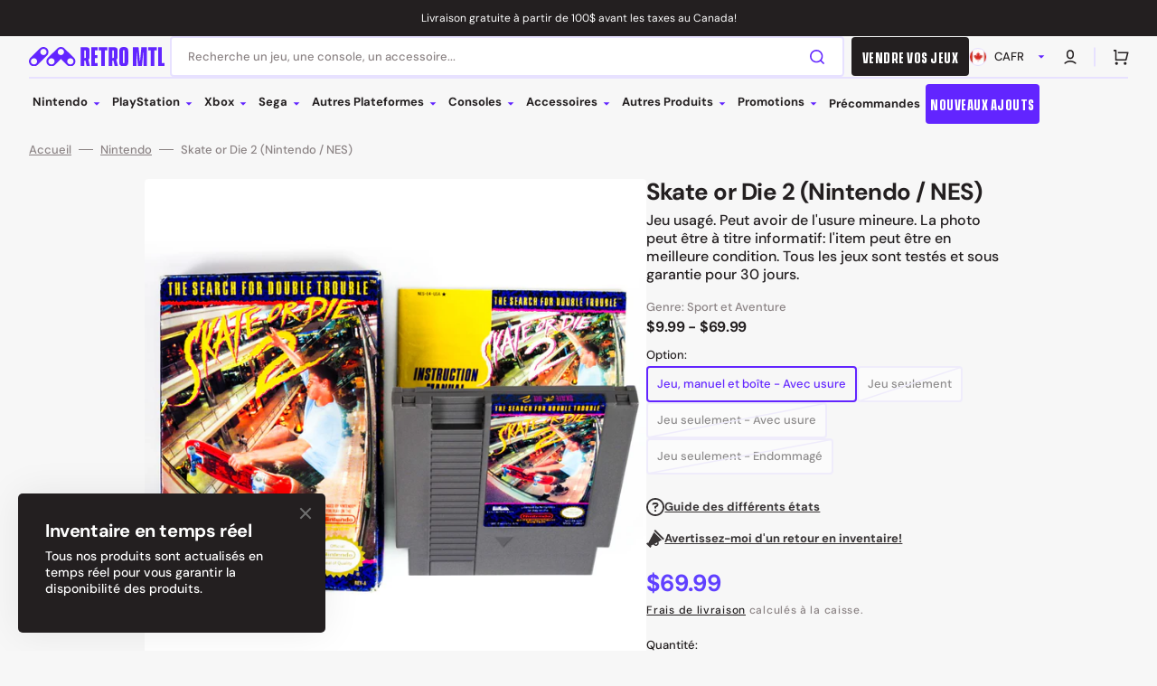

--- FILE ---
content_type: text/html; charset=utf-8
request_url: https://retromtl.com/products/skate-or-die-2-nintendo-nes
body_size: 79264
content:
<!doctype html>
<html class="no-js" lang="fr" data-scheme="light" dir="ltr">
  <head>
    <meta charset="utf-8">
    <meta http-equiv="X-UA-Compatible" content="IE=edge">
    <meta name="viewport" content="width=device-width,initial-scale=1">
    <meta name="theme-color" content="">
    <link rel="canonical" href="https://retromtl.com/products/skate-or-die-2-nintendo-nes">
    <link rel="preconnect" href="https://cdn.shopify.com" crossorigin>

    <!-- Google Tag Manager -->
      <script>(function(w,d,s,l,i){w[l]=w[l]||[];w[l].push({'gtm.start':
      new Date().getTime(),event:'gtm.js'});var f=d.getElementsByTagName(s)[0],
      j=d.createElement(s),dl=l!='dataLayer'?'&l='+l:'';j.async=true;j.src=
      'https://www.googletagmanager.com/gtm.js?id='+i+dl;f.parentNode.insertBefore(j,f);
      })(window,document,'script','dataLayer','GTM-W785ZZL');</script>
    <!-- End Google Tag Manager -->

    <script type="text/javascript">
      (function(c,l,a,r,i,t,y){
          c[a]=c[a]||function(){(c[a].q=c[a].q||[]).push(arguments)};
          t=l.createElement(r);t.async=1;t.src="https://www.clarity.ms/tag/"+i;
          y=l.getElementsByTagName(r)[0];y.parentNode.insertBefore(t,y);
      })(window, document, "clarity", "script", "tcakanam0e");
    </script><link rel="icon" type="image/png" href="//retromtl.com/cdn/shop/files/Favicon_30fef531-8faf-4a73-a1ab-fdf1c5c01393.png?crop=center&height=32&v=1730147256&width=32"><link rel="preconnect" href="https://fonts.shopifycdn.com" crossorigin><title>
      Skate or Die 2 (Nintendo / NES)
 &ndash; Retro MTL</title>

    
      <meta
        name="description"
        content="Jeu usagé. Peut avoir de l&#39;usure mineure. La photo peut être à titre informatif: l&#39;item peut être en meilleure condition. Tous les jeux sont testés et sous garantie pour 30 jours."
      >
    

    

<meta property="og:site_name" content="Retro MTL">
<meta property="og:url" content="https://retromtl.com/products/skate-or-die-2-nintendo-nes">
<meta property="og:title" content="Skate or Die 2 (Nintendo / NES)">
<meta property="og:type" content="product">
<meta property="og:description" content="Jeu usagé. Peut avoir de l&#39;usure mineure. La photo peut être à titre informatif: l&#39;item peut être en meilleure condition. Tous les jeux sont testés et sous garantie pour 30 jours."><meta property="og:image" content="http://retromtl.com/cdn/shop/files/DSCN5495-2_09128112-14df-4951-9881-124cda5db1b3.jpg?v=1709238770">
  <meta property="og:image:secure_url" content="https://retromtl.com/cdn/shop/files/DSCN5495-2_09128112-14df-4951-9881-124cda5db1b3.jpg?v=1709238770">
  <meta property="og:image:width" content="2048">
  <meta property="og:image:height" content="1536"><meta property="og:price:amount" content="9.99">
  <meta property="og:price:currency" content="CAD"><meta name="twitter:card" content="summary_large_image">
<meta name="twitter:title" content="Skate or Die 2 (Nintendo / NES)">
<meta name="twitter:description" content="Jeu usagé. Peut avoir de l&#39;usure mineure. La photo peut être à titre informatif: l&#39;item peut être en meilleure condition. Tous les jeux sont testés et sous garantie pour 30 jours.">


    <script src="//retromtl.com/cdn/shop/t/64/assets/constants.js?v=57430444635880596041762443653" defer="defer"></script>
    <script src="//retromtl.com/cdn/shop/t/64/assets/pubsub.js?v=2921868252632587581762443663" defer="defer"></script>
    <script src="//retromtl.com/cdn/shop/t/64/assets/global.js?v=23367341657831864611762443656" defer="defer"></script>

    <script>window.performance && window.performance.mark && window.performance.mark('shopify.content_for_header.start');</script><meta name="google-site-verification" content="xL094YRDR7Z_uYLlQuAfjZ1A4O7X6wmYqP6NOVshOpo">
<meta name="google-site-verification" content="xL094YRDR7Z_uYLlQuAfjZ1A4O7X6wmYqP6NOVshOpo">
<meta id="shopify-digital-wallet" name="shopify-digital-wallet" content="/3724443737/digital_wallets/dialog">
<meta name="shopify-checkout-api-token" content="44d4de3b12a6b91f6d32f7a10ec546eb">
<meta id="in-context-paypal-metadata" data-shop-id="3724443737" data-venmo-supported="false" data-environment="production" data-locale="fr_FR" data-paypal-v4="true" data-currency="CAD">
<link rel="alternate" hreflang="x-default" href="https://retromtl.com/products/skate-or-die-2-nintendo-nes">
<link rel="alternate" hreflang="fr" href="https://retromtl.com/products/skate-or-die-2-nintendo-nes">
<link rel="alternate" hreflang="en" href="https://retromtl.com/en/products/skate-or-die-2-nintendo-nes">
<link rel="alternate" type="application/json+oembed" href="https://retromtl.com/products/skate-or-die-2-nintendo-nes.oembed">
<script async="async" src="/checkouts/internal/preloads.js?locale=fr-CA"></script>
<link rel="preconnect" href="https://shop.app" crossorigin="anonymous">
<script async="async" src="https://shop.app/checkouts/internal/preloads.js?locale=fr-CA&shop_id=3724443737" crossorigin="anonymous"></script>
<script id="apple-pay-shop-capabilities" type="application/json">{"shopId":3724443737,"countryCode":"CA","currencyCode":"CAD","merchantCapabilities":["supports3DS"],"merchantId":"gid:\/\/shopify\/Shop\/3724443737","merchantName":"Retro MTL","requiredBillingContactFields":["postalAddress","email","phone"],"requiredShippingContactFields":["postalAddress","email","phone"],"shippingType":"shipping","supportedNetworks":["visa","masterCard","interac"],"total":{"type":"pending","label":"Retro MTL","amount":"1.00"},"shopifyPaymentsEnabled":true,"supportsSubscriptions":true}</script>
<script id="shopify-features" type="application/json">{"accessToken":"44d4de3b12a6b91f6d32f7a10ec546eb","betas":["rich-media-storefront-analytics"],"domain":"retromtl.com","predictiveSearch":true,"shopId":3724443737,"locale":"fr"}</script>
<script>var Shopify = Shopify || {};
Shopify.shop = "retromtl.myshopify.com";
Shopify.locale = "fr";
Shopify.currency = {"active":"CAD","rate":"1.0"};
Shopify.country = "CA";
Shopify.theme = {"name":"Stockmart - AFTER 6 NOV 2025 - After Update","id":183555096868,"schema_name":"Stockmart","schema_version":"1.4.4","theme_store_id":2105,"role":"main"};
Shopify.theme.handle = "null";
Shopify.theme.style = {"id":null,"handle":null};
Shopify.cdnHost = "retromtl.com/cdn";
Shopify.routes = Shopify.routes || {};
Shopify.routes.root = "/";</script>
<script type="module">!function(o){(o.Shopify=o.Shopify||{}).modules=!0}(window);</script>
<script>!function(o){function n(){var o=[];function n(){o.push(Array.prototype.slice.apply(arguments))}return n.q=o,n}var t=o.Shopify=o.Shopify||{};t.loadFeatures=n(),t.autoloadFeatures=n()}(window);</script>
<script>
  window.ShopifyPay = window.ShopifyPay || {};
  window.ShopifyPay.apiHost = "shop.app\/pay";
  window.ShopifyPay.redirectState = null;
</script>
<script id="shop-js-analytics" type="application/json">{"pageType":"product"}</script>
<script defer="defer" async type="module" src="//retromtl.com/cdn/shopifycloud/shop-js/modules/v2/client.init-shop-cart-sync_BcDpqI9l.fr.esm.js"></script>
<script defer="defer" async type="module" src="//retromtl.com/cdn/shopifycloud/shop-js/modules/v2/chunk.common_a1Rf5Dlz.esm.js"></script>
<script defer="defer" async type="module" src="//retromtl.com/cdn/shopifycloud/shop-js/modules/v2/chunk.modal_Djra7sW9.esm.js"></script>
<script type="module">
  await import("//retromtl.com/cdn/shopifycloud/shop-js/modules/v2/client.init-shop-cart-sync_BcDpqI9l.fr.esm.js");
await import("//retromtl.com/cdn/shopifycloud/shop-js/modules/v2/chunk.common_a1Rf5Dlz.esm.js");
await import("//retromtl.com/cdn/shopifycloud/shop-js/modules/v2/chunk.modal_Djra7sW9.esm.js");

  window.Shopify.SignInWithShop?.initShopCartSync?.({"fedCMEnabled":true,"windoidEnabled":true});

</script>
<script>
  window.Shopify = window.Shopify || {};
  if (!window.Shopify.featureAssets) window.Shopify.featureAssets = {};
  window.Shopify.featureAssets['shop-js'] = {"shop-cart-sync":["modules/v2/client.shop-cart-sync_BLrx53Hf.fr.esm.js","modules/v2/chunk.common_a1Rf5Dlz.esm.js","modules/v2/chunk.modal_Djra7sW9.esm.js"],"init-fed-cm":["modules/v2/client.init-fed-cm_C8SUwJ8U.fr.esm.js","modules/v2/chunk.common_a1Rf5Dlz.esm.js","modules/v2/chunk.modal_Djra7sW9.esm.js"],"shop-cash-offers":["modules/v2/client.shop-cash-offers_BBp_MjBM.fr.esm.js","modules/v2/chunk.common_a1Rf5Dlz.esm.js","modules/v2/chunk.modal_Djra7sW9.esm.js"],"shop-login-button":["modules/v2/client.shop-login-button_Dw6kG_iO.fr.esm.js","modules/v2/chunk.common_a1Rf5Dlz.esm.js","modules/v2/chunk.modal_Djra7sW9.esm.js"],"pay-button":["modules/v2/client.pay-button_BJDaAh68.fr.esm.js","modules/v2/chunk.common_a1Rf5Dlz.esm.js","modules/v2/chunk.modal_Djra7sW9.esm.js"],"shop-button":["modules/v2/client.shop-button_DBWL94V3.fr.esm.js","modules/v2/chunk.common_a1Rf5Dlz.esm.js","modules/v2/chunk.modal_Djra7sW9.esm.js"],"avatar":["modules/v2/client.avatar_BTnouDA3.fr.esm.js"],"init-windoid":["modules/v2/client.init-windoid_77FSIiws.fr.esm.js","modules/v2/chunk.common_a1Rf5Dlz.esm.js","modules/v2/chunk.modal_Djra7sW9.esm.js"],"init-shop-for-new-customer-accounts":["modules/v2/client.init-shop-for-new-customer-accounts_QoC3RJm9.fr.esm.js","modules/v2/client.shop-login-button_Dw6kG_iO.fr.esm.js","modules/v2/chunk.common_a1Rf5Dlz.esm.js","modules/v2/chunk.modal_Djra7sW9.esm.js"],"init-shop-email-lookup-coordinator":["modules/v2/client.init-shop-email-lookup-coordinator_D4ioGzPw.fr.esm.js","modules/v2/chunk.common_a1Rf5Dlz.esm.js","modules/v2/chunk.modal_Djra7sW9.esm.js"],"init-shop-cart-sync":["modules/v2/client.init-shop-cart-sync_BcDpqI9l.fr.esm.js","modules/v2/chunk.common_a1Rf5Dlz.esm.js","modules/v2/chunk.modal_Djra7sW9.esm.js"],"shop-toast-manager":["modules/v2/client.shop-toast-manager_B-eIbpHW.fr.esm.js","modules/v2/chunk.common_a1Rf5Dlz.esm.js","modules/v2/chunk.modal_Djra7sW9.esm.js"],"init-customer-accounts":["modules/v2/client.init-customer-accounts_BcBSUbIK.fr.esm.js","modules/v2/client.shop-login-button_Dw6kG_iO.fr.esm.js","modules/v2/chunk.common_a1Rf5Dlz.esm.js","modules/v2/chunk.modal_Djra7sW9.esm.js"],"init-customer-accounts-sign-up":["modules/v2/client.init-customer-accounts-sign-up_DvG__VHD.fr.esm.js","modules/v2/client.shop-login-button_Dw6kG_iO.fr.esm.js","modules/v2/chunk.common_a1Rf5Dlz.esm.js","modules/v2/chunk.modal_Djra7sW9.esm.js"],"shop-follow-button":["modules/v2/client.shop-follow-button_Dnx6fDH9.fr.esm.js","modules/v2/chunk.common_a1Rf5Dlz.esm.js","modules/v2/chunk.modal_Djra7sW9.esm.js"],"checkout-modal":["modules/v2/client.checkout-modal_BDH3MUqJ.fr.esm.js","modules/v2/chunk.common_a1Rf5Dlz.esm.js","modules/v2/chunk.modal_Djra7sW9.esm.js"],"shop-login":["modules/v2/client.shop-login_CV9Paj8R.fr.esm.js","modules/v2/chunk.common_a1Rf5Dlz.esm.js","modules/v2/chunk.modal_Djra7sW9.esm.js"],"lead-capture":["modules/v2/client.lead-capture_DGQOTB4e.fr.esm.js","modules/v2/chunk.common_a1Rf5Dlz.esm.js","modules/v2/chunk.modal_Djra7sW9.esm.js"],"payment-terms":["modules/v2/client.payment-terms_BQYK7nq4.fr.esm.js","modules/v2/chunk.common_a1Rf5Dlz.esm.js","modules/v2/chunk.modal_Djra7sW9.esm.js"]};
</script>
<script>(function() {
  var isLoaded = false;
  function asyncLoad() {
    if (isLoaded) return;
    isLoaded = true;
    var urls = ["https:\/\/s3-us-west-2.amazonaws.com\/da-restock\/da-restock.js?shop=retromtl.myshopify.com"];
    for (var i = 0; i < urls.length; i++) {
      var s = document.createElement('script');
      s.type = 'text/javascript';
      s.async = true;
      s.src = urls[i];
      var x = document.getElementsByTagName('script')[0];
      x.parentNode.insertBefore(s, x);
    }
  };
  if(window.attachEvent) {
    window.attachEvent('onload', asyncLoad);
  } else {
    window.addEventListener('load', asyncLoad, false);
  }
})();</script>
<script id="__st">var __st={"a":3724443737,"offset":-18000,"reqid":"0298c93e-742d-4cc3-92e8-3fc9a742b3ce-1769116154","pageurl":"retromtl.com\/products\/skate-or-die-2-nintendo-nes","u":"167c54e8a157","p":"product","rtyp":"product","rid":2023685292121};</script>
<script>window.ShopifyPaypalV4VisibilityTracking = true;</script>
<script id="captcha-bootstrap">!function(){'use strict';const t='contact',e='account',n='new_comment',o=[[t,t],['blogs',n],['comments',n],[t,'customer']],c=[[e,'customer_login'],[e,'guest_login'],[e,'recover_customer_password'],[e,'create_customer']],r=t=>t.map((([t,e])=>`form[action*='/${t}']:not([data-nocaptcha='true']) input[name='form_type'][value='${e}']`)).join(','),a=t=>()=>t?[...document.querySelectorAll(t)].map((t=>t.form)):[];function s(){const t=[...o],e=r(t);return a(e)}const i='password',u='form_key',d=['recaptcha-v3-token','g-recaptcha-response','h-captcha-response',i],f=()=>{try{return window.sessionStorage}catch{return}},m='__shopify_v',_=t=>t.elements[u];function p(t,e,n=!1){try{const o=window.sessionStorage,c=JSON.parse(o.getItem(e)),{data:r}=function(t){const{data:e,action:n}=t;return t[m]||n?{data:e,action:n}:{data:t,action:n}}(c);for(const[e,n]of Object.entries(r))t.elements[e]&&(t.elements[e].value=n);n&&o.removeItem(e)}catch(o){console.error('form repopulation failed',{error:o})}}const l='form_type',E='cptcha';function T(t){t.dataset[E]=!0}const w=window,h=w.document,L='Shopify',v='ce_forms',y='captcha';let A=!1;((t,e)=>{const n=(g='f06e6c50-85a8-45c8-87d0-21a2b65856fe',I='https://cdn.shopify.com/shopifycloud/storefront-forms-hcaptcha/ce_storefront_forms_captcha_hcaptcha.v1.5.2.iife.js',D={infoText:'Protégé par hCaptcha',privacyText:'Confidentialité',termsText:'Conditions'},(t,e,n)=>{const o=w[L][v],c=o.bindForm;if(c)return c(t,g,e,D).then(n);var r;o.q.push([[t,g,e,D],n]),r=I,A||(h.body.append(Object.assign(h.createElement('script'),{id:'captcha-provider',async:!0,src:r})),A=!0)});var g,I,D;w[L]=w[L]||{},w[L][v]=w[L][v]||{},w[L][v].q=[],w[L][y]=w[L][y]||{},w[L][y].protect=function(t,e){n(t,void 0,e),T(t)},Object.freeze(w[L][y]),function(t,e,n,w,h,L){const[v,y,A,g]=function(t,e,n){const i=e?o:[],u=t?c:[],d=[...i,...u],f=r(d),m=r(i),_=r(d.filter((([t,e])=>n.includes(e))));return[a(f),a(m),a(_),s()]}(w,h,L),I=t=>{const e=t.target;return e instanceof HTMLFormElement?e:e&&e.form},D=t=>v().includes(t);t.addEventListener('submit',(t=>{const e=I(t);if(!e)return;const n=D(e)&&!e.dataset.hcaptchaBound&&!e.dataset.recaptchaBound,o=_(e),c=g().includes(e)&&(!o||!o.value);(n||c)&&t.preventDefault(),c&&!n&&(function(t){try{if(!f())return;!function(t){const e=f();if(!e)return;const n=_(t);if(!n)return;const o=n.value;o&&e.removeItem(o)}(t);const e=Array.from(Array(32),(()=>Math.random().toString(36)[2])).join('');!function(t,e){_(t)||t.append(Object.assign(document.createElement('input'),{type:'hidden',name:u})),t.elements[u].value=e}(t,e),function(t,e){const n=f();if(!n)return;const o=[...t.querySelectorAll(`input[type='${i}']`)].map((({name:t})=>t)),c=[...d,...o],r={};for(const[a,s]of new FormData(t).entries())c.includes(a)||(r[a]=s);n.setItem(e,JSON.stringify({[m]:1,action:t.action,data:r}))}(t,e)}catch(e){console.error('failed to persist form',e)}}(e),e.submit())}));const S=(t,e)=>{t&&!t.dataset[E]&&(n(t,e.some((e=>e===t))),T(t))};for(const o of['focusin','change'])t.addEventListener(o,(t=>{const e=I(t);D(e)&&S(e,y())}));const B=e.get('form_key'),M=e.get(l),P=B&&M;t.addEventListener('DOMContentLoaded',(()=>{const t=y();if(P)for(const e of t)e.elements[l].value===M&&p(e,B);[...new Set([...A(),...v().filter((t=>'true'===t.dataset.shopifyCaptcha))])].forEach((e=>S(e,t)))}))}(h,new URLSearchParams(w.location.search),n,t,e,['guest_login'])})(!0,!0)}();</script>
<script integrity="sha256-4kQ18oKyAcykRKYeNunJcIwy7WH5gtpwJnB7kiuLZ1E=" data-source-attribution="shopify.loadfeatures" defer="defer" src="//retromtl.com/cdn/shopifycloud/storefront/assets/storefront/load_feature-a0a9edcb.js" crossorigin="anonymous"></script>
<script crossorigin="anonymous" defer="defer" src="//retromtl.com/cdn/shopifycloud/storefront/assets/shopify_pay/storefront-65b4c6d7.js?v=20250812"></script>
<script data-source-attribution="shopify.dynamic_checkout.dynamic.init">var Shopify=Shopify||{};Shopify.PaymentButton=Shopify.PaymentButton||{isStorefrontPortableWallets:!0,init:function(){window.Shopify.PaymentButton.init=function(){};var t=document.createElement("script");t.src="https://retromtl.com/cdn/shopifycloud/portable-wallets/latest/portable-wallets.fr.js",t.type="module",document.head.appendChild(t)}};
</script>
<script data-source-attribution="shopify.dynamic_checkout.buyer_consent">
  function portableWalletsHideBuyerConsent(e){var t=document.getElementById("shopify-buyer-consent"),n=document.getElementById("shopify-subscription-policy-button");t&&n&&(t.classList.add("hidden"),t.setAttribute("aria-hidden","true"),n.removeEventListener("click",e))}function portableWalletsShowBuyerConsent(e){var t=document.getElementById("shopify-buyer-consent"),n=document.getElementById("shopify-subscription-policy-button");t&&n&&(t.classList.remove("hidden"),t.removeAttribute("aria-hidden"),n.addEventListener("click",e))}window.Shopify?.PaymentButton&&(window.Shopify.PaymentButton.hideBuyerConsent=portableWalletsHideBuyerConsent,window.Shopify.PaymentButton.showBuyerConsent=portableWalletsShowBuyerConsent);
</script>
<script>
  function portableWalletsCleanup(e){e&&e.src&&console.error("Failed to load portable wallets script "+e.src);var t=document.querySelectorAll("shopify-accelerated-checkout .shopify-payment-button__skeleton, shopify-accelerated-checkout-cart .wallet-cart-button__skeleton"),e=document.getElementById("shopify-buyer-consent");for(let e=0;e<t.length;e++)t[e].remove();e&&e.remove()}function portableWalletsNotLoadedAsModule(e){e instanceof ErrorEvent&&"string"==typeof e.message&&e.message.includes("import.meta")&&"string"==typeof e.filename&&e.filename.includes("portable-wallets")&&(window.removeEventListener("error",portableWalletsNotLoadedAsModule),window.Shopify.PaymentButton.failedToLoad=e,"loading"===document.readyState?document.addEventListener("DOMContentLoaded",window.Shopify.PaymentButton.init):window.Shopify.PaymentButton.init())}window.addEventListener("error",portableWalletsNotLoadedAsModule);
</script>

<script type="module" src="https://retromtl.com/cdn/shopifycloud/portable-wallets/latest/portable-wallets.fr.js" onError="portableWalletsCleanup(this)" crossorigin="anonymous"></script>
<script nomodule>
  document.addEventListener("DOMContentLoaded", portableWalletsCleanup);
</script>

<script id='scb4127' type='text/javascript' async='' src='https://retromtl.com/cdn/shopifycloud/privacy-banner/storefront-banner.js'></script><link id="shopify-accelerated-checkout-styles" rel="stylesheet" media="screen" href="https://retromtl.com/cdn/shopifycloud/portable-wallets/latest/accelerated-checkout-backwards-compat.css" crossorigin="anonymous">
<style id="shopify-accelerated-checkout-cart">
        #shopify-buyer-consent {
  margin-top: 1em;
  display: inline-block;
  width: 100%;
}

#shopify-buyer-consent.hidden {
  display: none;
}

#shopify-subscription-policy-button {
  background: none;
  border: none;
  padding: 0;
  text-decoration: underline;
  font-size: inherit;
  cursor: pointer;
}

#shopify-subscription-policy-button::before {
  box-shadow: none;
}

      </style>
<script id="sections-script" data-sections="main-product,product-recommendations,header,footer" defer="defer" src="//retromtl.com/cdn/shop/t/64/compiled_assets/scripts.js?v=41318"></script>
<script>window.performance && window.performance.mark && window.performance.mark('shopify.content_for_header.end');</script>


    <style data-shopify>
      @font-face {
  font-family: "DM Sans";
  font-weight: 500;
  font-style: normal;
  font-display: swap;
  src: url("//retromtl.com/cdn/fonts/dm_sans/dmsans_n5.8a0f1984c77eb7186ceb87c4da2173ff65eb012e.woff2") format("woff2"),
       url("//retromtl.com/cdn/fonts/dm_sans/dmsans_n5.9ad2e755a89e15b3d6c53259daad5fc9609888e6.woff") format("woff");
}

      @font-face {
  font-family: "DM Sans";
  font-weight: 700;
  font-style: normal;
  font-display: swap;
  src: url("//retromtl.com/cdn/fonts/dm_sans/dmsans_n7.97e21d81502002291ea1de8aefb79170c6946ce5.woff2") format("woff2"),
       url("//retromtl.com/cdn/fonts/dm_sans/dmsans_n7.af5c214f5116410ca1d53a2090665620e78e2e1b.woff") format("woff");
}

      @font-face {
  font-family: "DM Sans";
  font-weight: 700;
  font-style: normal;
  font-display: swap;
  src: url("//retromtl.com/cdn/fonts/dm_sans/dmsans_n7.97e21d81502002291ea1de8aefb79170c6946ce5.woff2") format("woff2"),
       url("//retromtl.com/cdn/fonts/dm_sans/dmsans_n7.af5c214f5116410ca1d53a2090665620e78e2e1b.woff") format("woff");
}

      @font-face {
  font-family: "DM Sans";
  font-weight: 700;
  font-style: normal;
  font-display: swap;
  src: url("//retromtl.com/cdn/fonts/dm_sans/dmsans_n7.97e21d81502002291ea1de8aefb79170c6946ce5.woff2") format("woff2"),
       url("//retromtl.com/cdn/fonts/dm_sans/dmsans_n7.af5c214f5116410ca1d53a2090665620e78e2e1b.woff") format("woff");
}

      @font-face {
  font-family: "DM Sans";
  font-weight: 400;
  font-style: normal;
  font-display: swap;
  src: url("//retromtl.com/cdn/fonts/dm_sans/dmsans_n4.ec80bd4dd7e1a334c969c265873491ae56018d72.woff2") format("woff2"),
       url("//retromtl.com/cdn/fonts/dm_sans/dmsans_n4.87bdd914d8a61247b911147ae68e754d695c58a6.woff") format("woff");
}

      @font-face {
  font-family: "DM Sans";
  font-weight: 700;
  font-style: normal;
  font-display: swap;
  src: url("//retromtl.com/cdn/fonts/dm_sans/dmsans_n7.97e21d81502002291ea1de8aefb79170c6946ce5.woff2") format("woff2"),
       url("//retromtl.com/cdn/fonts/dm_sans/dmsans_n7.af5c214f5116410ca1d53a2090665620e78e2e1b.woff") format("woff");
}

      @font-face {
  font-family: "DM Sans";
  font-weight: 700;
  font-style: normal;
  font-display: swap;
  src: url("//retromtl.com/cdn/fonts/dm_sans/dmsans_n7.97e21d81502002291ea1de8aefb79170c6946ce5.woff2") format("woff2"),
       url("//retromtl.com/cdn/fonts/dm_sans/dmsans_n7.af5c214f5116410ca1d53a2090665620e78e2e1b.woff") format("woff");
}

      @font-face {
  font-family: "DM Sans";
  font-weight: 700;
  font-style: normal;
  font-display: swap;
  src: url("//retromtl.com/cdn/fonts/dm_sans/dmsans_n7.97e21d81502002291ea1de8aefb79170c6946ce5.woff2") format("woff2"),
       url("//retromtl.com/cdn/fonts/dm_sans/dmsans_n7.af5c214f5116410ca1d53a2090665620e78e2e1b.woff") format("woff");
}

      @font-face {
  font-family: "DM Sans";
  font-weight: 700;
  font-style: normal;
  font-display: swap;
  src: url("//retromtl.com/cdn/fonts/dm_sans/dmsans_n7.97e21d81502002291ea1de8aefb79170c6946ce5.woff2") format("woff2"),
       url("//retromtl.com/cdn/fonts/dm_sans/dmsans_n7.af5c214f5116410ca1d53a2090665620e78e2e1b.woff") format("woff");
}

      @font-face {
  font-family: "DM Sans";
  font-weight: 500;
  font-style: normal;
  font-display: swap;
  src: url("//retromtl.com/cdn/fonts/dm_sans/dmsans_n5.8a0f1984c77eb7186ceb87c4da2173ff65eb012e.woff2") format("woff2"),
       url("//retromtl.com/cdn/fonts/dm_sans/dmsans_n5.9ad2e755a89e15b3d6c53259daad5fc9609888e6.woff") format("woff");
}

      @font-face {
  font-family: "DM Sans";
  font-weight: 300;
  font-style: normal;
  font-display: swap;
  src: url("//retromtl.com/cdn/fonts/dm_sans/dmsans_n3.d218434bb518134511e5205d90c23cfb8a1b261b.woff2") format("woff2"),
       url("//retromtl.com/cdn/fonts/dm_sans/dmsans_n3.0c324a11de656e0e3f656188ad5de9ff34f70c04.woff") format("woff");
}

      @font-face {
  font-family: "DM Sans";
  font-weight: 400;
  font-style: normal;
  font-display: swap;
  src: url("//retromtl.com/cdn/fonts/dm_sans/dmsans_n4.ec80bd4dd7e1a334c969c265873491ae56018d72.woff2") format("woff2"),
       url("//retromtl.com/cdn/fonts/dm_sans/dmsans_n4.87bdd914d8a61247b911147ae68e754d695c58a6.woff") format("woff");
}

      @font-face {
  font-family: "DM Sans";
  font-weight: 500;
  font-style: normal;
  font-display: swap;
  src: url("//retromtl.com/cdn/fonts/dm_sans/dmsans_n5.8a0f1984c77eb7186ceb87c4da2173ff65eb012e.woff2") format("woff2"),
       url("//retromtl.com/cdn/fonts/dm_sans/dmsans_n5.9ad2e755a89e15b3d6c53259daad5fc9609888e6.woff") format("woff");
}

      @font-face {
  font-family: "DM Sans";
  font-weight: 700;
  font-style: normal;
  font-display: swap;
  src: url("//retromtl.com/cdn/fonts/dm_sans/dmsans_n7.97e21d81502002291ea1de8aefb79170c6946ce5.woff2") format("woff2"),
       url("//retromtl.com/cdn/fonts/dm_sans/dmsans_n7.af5c214f5116410ca1d53a2090665620e78e2e1b.woff") format("woff");
}

      @font-face {
  font-family: "DM Sans";
  font-weight: 500;
  font-style: italic;
  font-display: swap;
  src: url("//retromtl.com/cdn/fonts/dm_sans/dmsans_i5.8654104650c013677e3def7db9b31bfbaa34e59a.woff2") format("woff2"),
       url("//retromtl.com/cdn/fonts/dm_sans/dmsans_i5.a0dc844d8a75a4232f255fc600ad5a295572bed9.woff") format("woff");
}

      @font-face {
  font-family: "DM Sans";
  font-weight: 700;
  font-style: italic;
  font-display: swap;
  src: url("//retromtl.com/cdn/fonts/dm_sans/dmsans_i7.52b57f7d7342eb7255084623d98ab83fd96e7f9b.woff2") format("woff2"),
       url("//retromtl.com/cdn/fonts/dm_sans/dmsans_i7.d5e14ef18a1d4a8ce78a4187580b4eb1759c2eda.woff") format("woff");
}

      @font-face {
  font-family: "DM Sans";
  font-weight: 700;
  font-style: italic;
  font-display: swap;
  src: url("//retromtl.com/cdn/fonts/dm_sans/dmsans_i7.52b57f7d7342eb7255084623d98ab83fd96e7f9b.woff2") format("woff2"),
       url("//retromtl.com/cdn/fonts/dm_sans/dmsans_i7.d5e14ef18a1d4a8ce78a4187580b4eb1759c2eda.woff") format("woff");
}


      :root {
        --spaced-section: 5rem;

        --font-body-family: "DM Sans", sans-serif;
        --font-body-style: normal;
        --font-body-weight: 500;

        --font-body-scale: 1.6;
        --font-body-line-height: 1.3;

        --font-heading-family: "DM Sans", sans-serif;
        --font-heading-style: normal;
        --font-heading-weight: 700;
        --font-heading-letter-spacing: -0.2em;
        --font-heading-line-height: 1.1;

        --font-subtitle-family: "DM Sans", sans-serif;
        --font-subtitle-style: normal;
        --font-subtitle-weight: 700;
        --font-subtitle-text-transform: uppercase;
        --font-subtitle-scale: 1.0;

        --font-heading-h1-scale: 1.0;
        --font-heading-h2-scale: 1.0;
        --font-heading-h3-scale: 1.0;
        --font-heading-h4-scale: 1.0;

        --font-heading-card-family: "DM Sans", sans-serif;
        --font-heading-card-style: normal;
        --font-heading-card-weight: 700;
        --font-text-card-family: "DM Sans", sans-serif;
        --font-text-card-style: normal;
        --font-text-card-weight: 400;

        --font-heading-card-scale: 1.5;
        --font-text-card-scale: 1.2;

        --font-button-family: "DM Sans", sans-serif;
        --font-button-style: normal;
        --font-button-weight: 700;
        --font-button-text-transform: none;
        --font-button-letter-spacing: 0;
        --font-subtitle-letter-spacing: 0.04em;

        --font-header-menu-family: "DM Sans", sans-serif;
        --font-header-menu-style: normal;
        --font-header-menu-weight: 700;
        --font-header-menu-text-transform: none;

        --font-footer-menu-family: "DM Sans", sans-serif;
        --font-footer-menu-style: normal;
        --font-footer-menu-weight: 700;
        --font-footer-link-size: 13px;

        --font-popups-heading-family: "DM Sans", sans-serif;
        --font-popups-heading-style: normal;
        --font-popups-heading-weight: 700;
        --font-popups-text-family: "DM Sans", sans-serif;
        --font-popups-text-style: normal;
        --font-popups-text-weight: 500;
        --font-popup-heading-scale: 1.0;
        --font-popup-text-scale: 1.0;
        --font-notification-heading-scale: 1.0;
        --font-notification-text-scale: 1.0;

        --color-base-text: 35, 31, 32;
        --color-secondary-text: 139, 131, 132;
        --color-title-text: 35, 31, 32;
        --dot-background-color: , , ;

        --color-base-background-1: 247, 247, 247;
        --color-base-background-2: 255, 255, 255;
        --color-base-background-5: 245, 245, 241;
        --color-base-background-3: 35, 31, 32;
        --color-base-background-4: 35, 31, 32;

        --color-announcement-bar-background-1: 35, 31, 32;
        --color-announcement-bar-background-2: 238, 238, 238;

        --color-base-solid-button-labels: 255, 255, 255;
        --color-base-solid-button-labels-hover: 255, 255, 255;
        --color-base-button-background: 98, 37, 255;
        --color-base-button-background-hover: 35, 31, 32;
        --color-base-outline-button-labels: 98, 37, 255;
        --color-base-outline-button-labels-hover: 98, 37, 255;
        --color-secondary-button-labels: 98, 37, 255;
        --color-secondary-button-labels-hover: 35, 31, 32;
        --color-tertiary-button-labels: 98, 37, 255;
        --color-tertiary-button-labels-hover: 255, 255, 255;
        --color-tertiary-button-background: 98, 37, 255;
        --color-tertiary-button-background-hover: 35, 31, 32;
        --border-radius-button: 4px;
        --color-text-accent: 98, 37, 255;

        --payment-terms-background-color: #f7f7f7;
        --color-overlay-background: 35, 31, 32;
        --color-base-background-input: 255, 255, 255;

        --color-base-border-input: 231, 225, 255;
        --color-hover-border-input: 98, 37, 255;

        --color-badge-sale-background: 0, 255, 192;
        --color-badge-sale-text: 35, 31, 32;
        --color-badge-soldout-background: 35, 31, 32;
        --color-badge-soldout-text: 255, 255, 255;
        --color-border: 231, 225, 255;
        --color-background-card: 255, 255, 255;
        --color-background-card-dark: 247, 247, 247;
        --color-scheme-toggle: 235, 235, 235;
        --color-scheme-toggle-text: 113, 113, 113;
      }

      @media screen and (min-width: 990px) {
        :root {
          --spaced-section: 16rem;
        }
      }

      *,
      *::before,
      *::after {
        box-sizing: inherit;
      }

      html {
        box-sizing: border-box;
        font-size: 10px;
        height: 100%;
      }

      body {
        position: relative;
        display: flex;
        flex-direction: column;
        min-height: 100%;
        margin: 0;
        font-size: calc(var(--font-body-scale) * 1rem);
        line-height: 1.5;
        font-family: var(--font-body-family);
        font-style: var(--font-body-style);
        font-weight: var(--font-body-weight);
        overflow-x: hidden;
        scroll-behavior: smooth;
        -webkit-font-smoothing: antialiased;
        -moz-osx-font-smoothing: grayscale;
      }

      #MainContent {
        flex-grow: 1;
      }
    </style>

    <link href="//retromtl.com/cdn/shop/t/64/assets/swiper-bundle.min.css?v=67104566617031410831762443680" rel="stylesheet" type="text/css" media="all" />
    <link href="//retromtl.com/cdn/shop/t/64/assets/base.css?v=42447926460260312321762443641" rel="stylesheet" type="text/css" media="all" />
<link href="//retromtl.com/cdn/shop/t/64/assets/section-reviews.css?v=139319087961409867431762443677" rel="stylesheet" type="text/css" media="all" />
<link
        rel="stylesheet"
        href="//retromtl.com/cdn/shop/t/64/assets/component-predictive-search.css?v=142162768390384479521762443651"
        media="print"
        onload="this.media='all'"
      >
      <link rel="preload" as="font" href="//retromtl.com/cdn/fonts/dm_sans/dmsans_n5.8a0f1984c77eb7186ceb87c4da2173ff65eb012e.woff2" type="font/woff2" crossorigin>
      

      <link rel="preload" as="font" href="//retromtl.com/cdn/fonts/dm_sans/dmsans_n7.97e21d81502002291ea1de8aefb79170c6946ce5.woff2" type="font/woff2" crossorigin>
      
<script>
      document.documentElement.className = document.documentElement.className.replace('no-js', 'js');
      if (Shopify.designMode) {
        document.documentElement.classList.add('shopify-design-mode');
      }
    </script>

    <script src="//retromtl.com/cdn/shop/t/64/assets/jquery-3.6.0.js?v=32573363768646652941762443658" defer="defer"></script>
    <script src="//retromtl.com/cdn/shop/t/64/assets/swiper-bundle.min.js?v=59665753948720967221762443680" defer="defer"></script>
    <script src="//retromtl.com/cdn/shop/t/64/assets/product-card.js?v=157130705868214899451762443661" defer="defer"></script>
    <script src="//retromtl.com/cdn/shop/t/64/assets/popup.js?v=55284146198156484451762443661" defer="defer"></script>
    

    <script>
      let cscoDarkMode = {};

      (function () {
        const body = document.querySelector('html[data-scheme]');

        cscoDarkMode = {
          init: function (e) {
            this.initMode(e);
            window.matchMedia('(prefers-color-scheme: dark)').addListener((e) => {
              this.initMode(e);
            });

            window.addEventListener('load', () => {
              const toggleBtns = document.querySelectorAll('.header__toggle-scheme');
              toggleBtns.forEach((btn) => {
                btn.addEventListener('click', (e) => {
                  e.preventDefault();

                  if ('auto' === body.getAttribute('data-scheme')) {
                    if (window.matchMedia('(prefers-color-scheme: dark)').matches) {
                      cscoDarkMode.changeScheme('light', true);
                    } else if (window.matchMedia('(prefers-color-scheme: light)').matches) {
                      cscoDarkMode.changeScheme('dark', true);
                    }
                  } else {
                    if ('dark' === body.getAttribute('data-scheme')) {
                      cscoDarkMode.changeScheme('light', true);
                    } else {
                      cscoDarkMode.changeScheme('dark', true);
                    }
                  }
                });
              });
            });
          },
          initMode: function (e) {
            let siteScheme = false;
            switch (
              'light' // Field. User’s system preference.
            ) {
              case 'dark':
                siteScheme = 'dark';
                break;
              case 'light':
                siteScheme = 'light';
                break;
              case 'system':
                siteScheme = 'auto';
                break;
            }
            if ('false') {
              // Field. Enable dark/light mode toggle.
              if ('light' === localStorage.getItem('_color_schema')) {
                siteScheme = 'light';
              }
              if ('dark' === localStorage.getItem('_color_schema')) {
                siteScheme = 'dark';
              }
            }
            if (siteScheme && siteScheme !== body.getAttribute('data-scheme')) {
              this.changeScheme(siteScheme, false);
            }
          },
          changeScheme: function (siteScheme, cookie) {
            body.classList.add('scheme-toggled');
            body.setAttribute('data-scheme', siteScheme);
            if (cookie) {
              localStorage.setItem('_color_schema', siteScheme);
            }
            setTimeout(() => {
              body.classList.remove('scheme-toggled');
            }, 100);
          },
        };
      })();

      cscoDarkMode.init();

      document.addEventListener('shopify:section:load', function () {
        setTimeout(() => {
          cscoDarkMode.init();
        }, 100);
      });
    </script>

    <link
      rel="stylesheet"
      href="//retromtl.com/cdn/shop/t/64/assets/digitad.css?v=34907798082522870231763994635"
      media="print"
      onload="this.media='all'"
    >
    <noscript>
      <link rel="stylesheet" href="//retromtl.com/cdn/shop/t/64/assets/digitad.css?v=34907798082522870231763994635">
    </noscript>
  <!-- BEGIN app block: shopify://apps/klaviyo-email-marketing-sms/blocks/klaviyo-onsite-embed/2632fe16-c075-4321-a88b-50b567f42507 -->












  <script async src="https://static.klaviyo.com/onsite/js/Q2799s/klaviyo.js?company_id=Q2799s"></script>
  <script>!function(){if(!window.klaviyo){window._klOnsite=window._klOnsite||[];try{window.klaviyo=new Proxy({},{get:function(n,i){return"push"===i?function(){var n;(n=window._klOnsite).push.apply(n,arguments)}:function(){for(var n=arguments.length,o=new Array(n),w=0;w<n;w++)o[w]=arguments[w];var t="function"==typeof o[o.length-1]?o.pop():void 0,e=new Promise((function(n){window._klOnsite.push([i].concat(o,[function(i){t&&t(i),n(i)}]))}));return e}}})}catch(n){window.klaviyo=window.klaviyo||[],window.klaviyo.push=function(){var n;(n=window._klOnsite).push.apply(n,arguments)}}}}();</script>

  
    <script id="viewed_product">
      if (item == null) {
        var _learnq = _learnq || [];

        var MetafieldReviews = null
        var MetafieldYotpoRating = null
        var MetafieldYotpoCount = null
        var MetafieldLooxRating = null
        var MetafieldLooxCount = null
        var okendoProduct = null
        var okendoProductReviewCount = null
        var okendoProductReviewAverageValue = null
        try {
          // The following fields are used for Customer Hub recently viewed in order to add reviews.
          // This information is not part of __kla_viewed. Instead, it is part of __kla_viewed_reviewed_items
          MetafieldReviews = {};
          MetafieldYotpoRating = null
          MetafieldYotpoCount = null
          MetafieldLooxRating = null
          MetafieldLooxCount = null

          okendoProduct = null
          // If the okendo metafield is not legacy, it will error, which then requires the new json formatted data
          if (okendoProduct && 'error' in okendoProduct) {
            okendoProduct = null
          }
          okendoProductReviewCount = okendoProduct ? okendoProduct.reviewCount : null
          okendoProductReviewAverageValue = okendoProduct ? okendoProduct.reviewAverageValue : null
        } catch (error) {
          console.error('Error in Klaviyo onsite reviews tracking:', error);
        }

        var item = {
          Name: "Skate or Die 2 (Nintendo \/ NES)",
          ProductID: 2023685292121,
          Categories: ["All Product and Out Of Stock","Disponible en inventaire","Jeux usagés","Meilleures Ventes - Jeux et Accessoires","Nintendo","Nintendo NES","Tous les jeux usagés","Tous les produits","Tous les produits usagés"],
          ImageURL: "https://retromtl.com/cdn/shop/files/DSCN5495-2_09128112-14df-4951-9881-124cda5db1b3_grande.jpg?v=1709238770",
          URL: "https://retromtl.com/products/skate-or-die-2-nintendo-nes",
          Brand: "Retro MTL",
          Price: "$9.99",
          Value: "9.99",
          CompareAtPrice: "$0.00"
        };
        _learnq.push(['track', 'Viewed Product', item]);
        _learnq.push(['trackViewedItem', {
          Title: item.Name,
          ItemId: item.ProductID,
          Categories: item.Categories,
          ImageUrl: item.ImageURL,
          Url: item.URL,
          Metadata: {
            Brand: item.Brand,
            Price: item.Price,
            Value: item.Value,
            CompareAtPrice: item.CompareAtPrice
          },
          metafields:{
            reviews: MetafieldReviews,
            yotpo:{
              rating: MetafieldYotpoRating,
              count: MetafieldYotpoCount,
            },
            loox:{
              rating: MetafieldLooxRating,
              count: MetafieldLooxCount,
            },
            okendo: {
              rating: okendoProductReviewAverageValue,
              count: okendoProductReviewCount,
            }
          }
        }]);
      }
    </script>
  




  <script>
    window.klaviyoReviewsProductDesignMode = false
  </script>







<!-- END app block --><!-- BEGIN app block: shopify://apps/langify/blocks/langify/b50c2edb-8c63-4e36-9e7c-a7fdd62ddb8f --><!-- BEGIN app snippet: ly-switcher-factory -->




<style>
  .ly-switcher-wrapper.ly-hide, .ly-recommendation.ly-hide, .ly-recommendation .ly-submit-btn {
    display: none !important;
  }

  #ly-switcher-factory-template {
    display: none;
  }


  
</style>


<template id="ly-switcher-factory-template">
<div data-breakpoint="" class="ly-switcher-wrapper ly-breakpoint-1 fixed bottom_right ly-hide" style="font-size: 14px; margin: 0px 0px; "><div data-dropup="false" onclick="langify.switcher.toggleSwitcherOpen(this)" class="ly-languages-switcher ly-custom-dropdown-switcher ly-bright-theme" style=" margin: 0px 0px;">
          <span role="button" tabindex="0" aria-label="Selected language: français" aria-expanded="false" aria-controls="languagesSwitcherList-1" class="ly-custom-dropdown-current" style="background: #ffffff; color: #000000;  "><i class="ly-icon ly-flag-icon ly-flag-icon-fr fr "></i><span class="ly-custom-dropdown-current-inner ly-custom-dropdown-current-inner-text">français
</span>
<div aria-hidden="true" class="ly-arrow ly-arrow-black stroke" style="vertical-align: middle; width: 14.0px; height: 14.0px;">
        <svg xmlns="http://www.w3.org/2000/svg" viewBox="0 0 14.0 14.0" height="14.0px" width="14.0px" style="position: absolute;">
          <path d="M1 4.5 L7.0 10.5 L13.0 4.5" fill="transparent" stroke="#000000" stroke-width="1px"/>
        </svg>
      </div>
          </span>
          <ul id="languagesSwitcherList-1" role="list" class="ly-custom-dropdown-list ly-is-open ly-bright-theme" style="background: #ffffff; color: #000000; "><li key="fr" style="color: #000000;  margin: 0px 0px;" tabindex="-1">
                  <a class="ly-custom-dropdown-list-element ly-languages-switcher-link ly-bright-theme"
                    href="#"
                      data-language-code="fr" 
                    
                    data-ly-locked="true" rel="nofollow"><i class="ly-icon ly-flag-icon ly-flag-icon-fr"></i><span class="ly-custom-dropdown-list-element-right">français</span></a>
                </li><li key="en" style="color: #000000;  margin: 0px 0px;" tabindex="-1">
                  <a class="ly-custom-dropdown-list-element ly-languages-switcher-link ly-bright-theme"
                    href="#"
                      data-language-code="en" 
                    
                    data-ly-locked="true" rel="nofollow"><i class="ly-icon ly-flag-icon ly-flag-icon-en"></i><span class="ly-custom-dropdown-list-element-right">anglais</span></a>
                </li></ul>
        </div></div>
</template><link rel="preload stylesheet" href="https://cdn.shopify.com/extensions/019a5e5e-a484-720d-b1ab-d37a963e7bba/extension-langify-79/assets/langify-flags.css" as="style" media="print" onload="this.media='all'; this.onload=null;"><!-- END app snippet -->

<script>
  var langify = window.langify || {};
  var customContents = {};
  var customContents_image = {};
  var langifySettingsOverwrites = {};
  var defaultSettings = {
    debug: false,               // BOOL : Enable/disable console logs
    observe: true,              // BOOL : Enable/disable the entire mutation observer (off switch)
    observeLinks: false,
    observeImages: true,
    observeCustomContents: true,
    maxMutations: 5,
    timeout: 100,               // INT : Milliseconds to wait after a mutation, before the next mutation event will be allowed for the element
    linksBlacklist: [],
    usePlaceholderMatching: false
  };

  if(langify.settings) { 
    langifySettingsOverwrites = Object.assign({}, langify.settings);
    langify.settings = Object.assign(defaultSettings, langify.settings); 
  } else { 
    langify.settings = defaultSettings; 
  }

  langify.settings.theme = null;
  langify.settings.switcher = null;
  if(langify.settings.switcher === null) {
    langify.settings.switcher = {};
  }
  langify.settings.switcher.customIcons = null;

  langify.locale = langify.locale || {
    country_code: "CA",
    language_code: "fr",
    currency_code: null,
    primary: true,
    iso_code: "fr",
    root_url: "\/",
    language_id: "ly65794",
    shop_url: "https:\/\/retromtl.com",
    domain_feature_enabled: null,
    languages: [{
        iso_code: "fr",
        root_url: "\/",
        domain: null,
      },{
        iso_code: "en",
        root_url: "\/en",
        domain: null,
      },]
  };

  langify.localization = {
    available_countries: ["Canada","États-Unis"],
    available_languages: [{"shop_locale":{"locale":"fr","enabled":true,"primary":true,"published":true}},{"shop_locale":{"locale":"en","enabled":true,"primary":false,"published":true}}],
    country: "Canada",
    language: {"shop_locale":{"locale":"fr","enabled":true,"primary":true,"published":true}},
    market: {
      handle: "ca",
      id: 517603416,
      metafields: {"error":"json not allowed for this object"},
    }
  };

  // Disable link correction ALWAYS on languages with mapped domains
  
  if(langify.locale.root_url == '/') {
    langify.settings.observeLinks = false;
  }


  function extractImageObject(val) {
  if (!val || val === '') return false;

  // Handle src-sets (e.g., "image_600x600.jpg 1x, image_1200x1200.jpg 2x")
  if (val.search(/([0-9]+w?h?x?,)/gi) > -1) {
    val = val.split(/([0-9]+w?h?x?,)/gi)[0];
  }

  const hostBegin = val.indexOf('//') !== -1 ? val.indexOf('//') : 0;
  const hostEnd = val.lastIndexOf('/') + 1;
  const host = val.substring(hostBegin, hostEnd);
  let afterHost = val.substring(hostEnd);

  // Remove query/hash fragments
  afterHost = afterHost.split('#')[0].split('?')[0];

  // Extract name before any Shopify modifiers or file extension
  // e.g., "photo_600x600_crop_center@2x.jpg" → "photo"
  const name = afterHost.replace(
    /(_[0-9]+x[0-9]*|_{width}x|_{size})?(_crop_(top|center|bottom|left|right))?(@[0-9]*x)?(\.progressive)?(\.(png\.jpg|jpe?g|png|gif|webp))?$/i,
    ''
  );

  // Extract file extension (if any)
  let type = '';
  const match = afterHost.match(/\.(png\.jpg|jpe?g|png|gif|webp)$/i);
  if (match) {
    type = match[1].replace('png.jpg', 'jpg'); // fix weird double-extension cases
  }

  // Clean file name with extension or suffixes normalized
  const file = afterHost.replace(
    /(_[0-9]+x[0-9]*|_{width}x|_{size})?(_crop_(top|center|bottom|left|right))?(@[0-9]*x)?(\.progressive)?(\.(png\.jpg|jpe?g|png|gif|webp))?$/i,
    type ? '.' + type : ''
  );

  return { host, name, type, file };
}



  /* Custom Contents Section*/
  var customContents = {};

  // Images Section
  

</script><link rel="preload stylesheet" href="https://cdn.shopify.com/extensions/019a5e5e-a484-720d-b1ab-d37a963e7bba/extension-langify-79/assets/langify-lib.css" as="style" media="print" onload="this.media='all'; this.onload=null;"><!-- END app block --><!-- BEGIN app block: shopify://apps/powerful-form-builder/blocks/app-embed/e4bcb1eb-35b2-42e6-bc37-bfe0e1542c9d --><script type="text/javascript" hs-ignore data-cookieconsent="ignore">
  var Globo = Globo || {};
  var globoFormbuilderRecaptchaInit = function(){};
  var globoFormbuilderHcaptchaInit = function(){};
  window.Globo.FormBuilder = window.Globo.FormBuilder || {};
  window.Globo.FormBuilder.shop = {"configuration":{"money_format":"<span class=priceRange><span class=money>${{amount}}</span>"},"pricing":{"features":{"bulkOrderForm":true,"cartForm":true,"fileUpload":100,"removeCopyright":true,"restrictedEmailDomains":true,"metrics":true}},"settings":{"copyright":"Powered by <a href=\"https://globosoftware.net\" target=\"_blank\">Globo</a> <a href=\"https://apps.shopify.com/form-builder-contact-form\" target=\"_blank\">Form Builder</a>","hideWaterMark":false,"reCaptcha":{"recaptchaType":"v2","siteKey":false,"languageCode":"en"},"hCaptcha":{"siteKey":false},"scrollTop":true,"customCssCode":"","customCssEnabled":false,"additionalColumns":[]},"encryption_form_id":1,"url":"https://form.globo.io/","CDN_URL":"https://dxo9oalx9qc1s.cloudfront.net","app_id":"1783207"};

  if(window.Globo.FormBuilder.shop.settings.customCssEnabled && window.Globo.FormBuilder.shop.settings.customCssCode){
    const customStyle = document.createElement('style');
    customStyle.type = 'text/css';
    customStyle.innerHTML = window.Globo.FormBuilder.shop.settings.customCssCode;
    document.head.appendChild(customStyle);
  }

  window.Globo.FormBuilder.forms = [];
    
      
      
      
      window.Globo.FormBuilder.forms[107100] = {"107100":{"elements":[{"id":"group-1","type":"group","label":"Page 1","description":"","elements":[{"id":"name","type":"name","label":"Nom","placeholder":"","description":"","limitCharacters":false,"characters":100,"hideLabel":false,"keepPositionLabel":false,"required":true,"ifHideLabel":false,"inputIcon":"","columnWidth":100},{"id":"email","type":"email","label":"Adresse courriel","placeholder":"","description":"","limitCharacters":false,"characters":100,"hideLabel":false,"keepPositionLabel":false,"required":true,"ifHideLabel":false,"inputIcon":"","columnWidth":100},{"id":"phone","type":"phone","label":"Téléphone","placeholder":"","description":"","validatePhone":false,"onlyShowFlag":false,"defaultCountryCode":"us","limitCharacters":false,"characters":100,"hideLabel":false,"keepPositionLabel":false,"required":true,"ifHideLabel":false,"inputIcon":"","columnWidth":100},{"id":"textarea","type":"textarea","label":"Message","placeholder":"","description":"","limitCharacters":false,"characters":100,"hideLabel":false,"keepPositionLabel":false,"required":false,"ifHideLabel":false,"columnWidth":100},{"id":"file","type":"file","label":"Choisis une image","button-text":"Choose file","placeholder":"","allowed-multiple":true,"allowed-extensions":["jpg","jpeg","png","heif","heic","svg","gif","xls","xlsx","docx","doc","zip","xlsm","csv","pdf","txt","numbers"],"description":"","uploadPending":"File is uploading. Please wait a second...","uploadSuccess":"File uploaded successfully","hideLabel":false,"keepPositionLabel":false,"required":true,"ifHideLabel":false,"inputIcon":"","columnWidth":100}]}],"errorMessage":{"required":"Obligatoire","invalid":"Invalide","invalidName":"Nom invalide","invalidEmail":"Courriel invalide","invalidURL":"Invalid url","invalidPhone":"Téléphone invalide","invalidNumber":"Invalid number","invalidPassword":"Invalid password","confirmPasswordNotMatch":"Confirmed password doesn't match","customerAlreadyExists":"Customer already exists","fileSizeLimit":"Limite de la taille des fichiers","fileNotAllowed":"Type de fichier non reconnu","requiredCaptcha":"Required captcha","requiredProducts":"Please select product","limitQuantity":"The number of products left in stock has been exceeded","shopifyInvalidPhone":"phone - Enter a valid phone number to use this delivery method","shopifyPhoneHasAlready":"phone - Phone has already been taken","shopifyInvalidProvice":"addresses.province - is not valid","otherError":"Something went wrong, please try again"},"appearance":{"layout":"boxed","width":600,"style":"classic","mainColor":"rgba(97,36,254,1)","headingColor":"#000","labelColor":"#000","descriptionColor":"#6c757d","optionColor":"#000","paragraphColor":"#000","paragraphBackground":"#fff","background":"color","backgroundColor":"#FFF","backgroundImage":"","backgroundImageAlignment":"middle","floatingIcon":"\u003csvg aria-hidden=\"true\" focusable=\"false\" data-prefix=\"far\" data-icon=\"envelope\" class=\"svg-inline--fa fa-envelope fa-w-16\" role=\"img\" xmlns=\"http:\/\/www.w3.org\/2000\/svg\" viewBox=\"0 0 512 512\"\u003e\u003cpath fill=\"currentColor\" d=\"M464 64H48C21.49 64 0 85.49 0 112v288c0 26.51 21.49 48 48 48h416c26.51 0 48-21.49 48-48V112c0-26.51-21.49-48-48-48zm0 48v40.805c-22.422 18.259-58.168 46.651-134.587 106.49-16.841 13.247-50.201 45.072-73.413 44.701-23.208.375-56.579-31.459-73.413-44.701C106.18 199.465 70.425 171.067 48 152.805V112h416zM48 400V214.398c22.914 18.251 55.409 43.862 104.938 82.646 21.857 17.205 60.134 55.186 103.062 54.955 42.717.231 80.509-37.199 103.053-54.947 49.528-38.783 82.032-64.401 104.947-82.653V400H48z\"\u003e\u003c\/path\u003e\u003c\/svg\u003e","floatingText":"","displayOnAllPage":false,"position":"bottom right","formType":"normalForm","newTemplate":false,"colorScheme":{"solidButton":{"red":97,"green":36,"blue":254,"alpha":1},"solidButtonLabel":{"red":255,"green":255,"blue":255},"text":{"red":0,"green":0,"blue":0},"outlineButton":{"red":97,"green":36,"blue":254,"alpha":1},"background":{"red":255,"green":255,"blue":255}}},"afterSubmit":{"action":"redirectToPage","message":"\u003ch4\u003e\u0026nbsp;\u003c\/h4\u003e\n\u003cp\u003e\u003cstrong\u003eMERCI DE M'AVOIR CONTACT\u0026Eacute;!\u003c\/strong\u003e\u003c\/p\u003e\n\u003cp\u003eNous appr\u0026eacute;cions que vous nous contactiez. Un de nos coll\u0026egrave;gues vous recontactera bient\u0026ocirc;t !\u003c\/p\u003e\n\u003cp\u003ePasse une bonne journ\u0026eacute;e!\u003c\/p\u003e","redirectUrl":"https:\/\/retromtl.com\/pages\/thank-you-fr","enableGa":true,"gaEventName":"globo_form_submit","gaEventCategory":"Form Builder by Globo","gaEventAction":"Submit","gaEventLabel":"Contact us form","enableFpx":true,"fpxTrackerName":""},"accountPage":{"showAccountDetail":false,"registrationPage":false,"editAccountPage":false,"header":"Header","active":false,"title":"Account details","headerDescription":"Fill out the form to change account information","afterUpdate":"Message after update","message":"\u003ch5\u003eAccount edited successfully!\u003c\/h5\u003e","footer":"Footer","updateText":"Update","footerDescription":""},"footer":{"description":"","previousText":"Previous","nextText":"Next","submitText":"SOUMETTRE","resetButton":false,"resetButtonText":"Reset","submitFullWidth":false,"submitAlignment":"left"},"header":{"active":true,"title":"","description":{"fr":"\u003cp\u003eVous désirez vous départir de vos jeux vidéo, consoles et accessoires?\u003c\/p\u003e\u003cp\u003e\u003cbr\u003e\u003c\/p\u003e\u003cp\u003eVeuillez s’il vous plaît remplir le formulaire ci-dessous et joindre photos et documents s’il y a lieu.\u003c\/p\u003e\u003cp\u003e\u003cbr\u003e\u003c\/p\u003e\u003cp\u003eNous vous fournirons une évaluation gratuite rapidement !\u003c\/p\u003e","en":"\u003cp\u003eVous désirez vous départir de vos jeux vidéo, consoles et accessoires?\u003c\/p\u003e\u003cp\u003e\u003cbr\u003e\u003c\/p\u003e\u003cp\u003eVeuillez s’il vous plaît remplir le formulaire ci-dessous et joindre photos et documents s’il y a lieu.\u003c\/p\u003e\u003cp\u003e\u003cbr\u003e\u003c\/p\u003e\u003cp\u003eNous vous fournirons une évaluation gratuite rapidement !\u003c\/p\u003e"},"headerAlignment":"left"},"isStepByStepForm":true,"publish":{"requiredLogin":false,"requiredLoginMessage":"Please \u003ca href='\/account\/login' title='login'\u003elogin\u003c\/a\u003e to continue","publishType":"shortCode","embedCode":"\u003cdiv class=\"globo-formbuilder\" data-id=\"MTA3MTAw\"\u003e\u003c\/div\u003e","shortCode":"{formbuilder:MTA3MTAw}","popup":"\u003cbutton class=\"globo-formbuilder-open\" data-id=\"MTA3MTAw\"\u003eOpen form\u003c\/button\u003e","lightbox":"\u003cdiv class=\"globo-form-publish-modal lightbox hidden\" data-id=\"MTA3MTAw\"\u003e\u003cdiv class=\"globo-form-modal-content\"\u003e\u003cdiv class=\"globo-formbuilder\" data-id=\"MTA3MTAw\"\u003e\u003c\/div\u003e\u003c\/div\u003e\u003c\/div\u003e","enableAddShortCode":true,"selectPage":"111897248036","selectPositionOnPage":"bottom","selectTime":"forever","setCookie":"1","setCookieHours":"1","setCookieWeeks":"1"},"reCaptcha":{"enable":false},"html":"\n\u003cdiv class=\"globo-form boxed-form globo-form-id-107100 \" data-locale=\"fr\" \u003e\n\n\u003cstyle\u003e\n\n\n    :root .globo-form-app[data-id=\"107100\"]{\n        \n        --gfb-color-solidButton: 97,36,254;\n        --gfb-color-solidButtonColor: rgb(var(--gfb-color-solidButton));\n        --gfb-color-solidButtonLabel: 255,255,255;\n        --gfb-color-solidButtonLabelColor: rgb(var(--gfb-color-solidButtonLabel));\n        --gfb-color-text: 0,0,0;\n        --gfb-color-textColor: rgb(var(--gfb-color-text));\n        --gfb-color-outlineButton: 97,36,254;\n        --gfb-color-outlineButtonColor: rgb(var(--gfb-color-outlineButton));\n        --gfb-color-background: 255,255,255;\n        --gfb-color-backgroundColor: rgb(var(--gfb-color-background));\n        \n        --gfb-main-color: rgba(97,36,254,1);\n        --gfb-primary-color: var(--gfb-color-solidButtonColor, var(--gfb-main-color));\n        --gfb-primary-text-color: var(--gfb-color-solidButtonLabelColor, #FFF);\n        --gfb-form-width: 600px;\n        --gfb-font-family: inherit;\n        --gfb-font-style: inherit;\n        --gfb--image: 40%;\n        --gfb-image-ratio-draft: var(--gfb--image);\n        --gfb-image-ratio: var(--gfb-image-ratio-draft);\n        \n        --gfb-bg-temp-color: #FFF;\n        --gfb-bg-position: middle;\n        \n            --gfb-bg-temp-color: #FFF;\n        \n        --gfb-bg-color: var(--gfb-color-backgroundColor, var(--gfb-bg-temp-color));\n        \n    }\n    \n.globo-form-id-107100 .globo-form-app{\n    max-width: 600px;\n    width: -webkit-fill-available;\n    \n    background-color: var(--gfb-bg-color);\n    \n    \n}\n\n.globo-form-id-107100 .globo-form-app .globo-heading{\n    color: var(--gfb-color-textColor, #000)\n}\n\n\n.globo-form-id-107100 .globo-form-app .header {\n    text-align:left;\n}\n\n\n.globo-form-id-107100 .globo-form-app .globo-description,\n.globo-form-id-107100 .globo-form-app .header .globo-description{\n    --gfb-color-description: rgba(var(--gfb-color-text), 0.8);\n    color: var(--gfb-color-description, #6c757d);\n}\n.globo-form-id-107100 .globo-form-app .globo-label,\n.globo-form-id-107100 .globo-form-app .globo-form-control label.globo-label,\n.globo-form-id-107100 .globo-form-app .globo-form-control label.globo-label span.label-content{\n    color: var(--gfb-color-textColor, #000);\n    text-align: left;\n}\n.globo-form-id-107100 .globo-form-app .globo-label.globo-position-label{\n    height: 20px !important;\n}\n.globo-form-id-107100 .globo-form-app .globo-form-control .help-text.globo-description,\n.globo-form-id-107100 .globo-form-app .globo-form-control span.globo-description{\n    --gfb-color-description: rgba(var(--gfb-color-text), 0.8);\n    color: var(--gfb-color-description, #6c757d);\n}\n.globo-form-id-107100 .globo-form-app .globo-form-control .checkbox-wrapper .globo-option,\n.globo-form-id-107100 .globo-form-app .globo-form-control .radio-wrapper .globo-option\n{\n    color: var(--gfb-color-textColor, #000);\n}\n.globo-form-id-107100 .globo-form-app .footer,\n.globo-form-id-107100 .globo-form-app .gfb__footer{\n    text-align:left;\n}\n.globo-form-id-107100 .globo-form-app .footer button,\n.globo-form-id-107100 .globo-form-app .gfb__footer button{\n    border:1px solid var(--gfb-primary-color);\n    \n}\n.globo-form-id-107100 .globo-form-app .footer button.submit,\n.globo-form-id-107100 .globo-form-app .gfb__footer button.submit\n.globo-form-id-107100 .globo-form-app .footer button.checkout,\n.globo-form-id-107100 .globo-form-app .gfb__footer button.checkout,\n.globo-form-id-107100 .globo-form-app .footer button.action.loading .spinner,\n.globo-form-id-107100 .globo-form-app .gfb__footer button.action.loading .spinner{\n    background-color: var(--gfb-primary-color);\n    color : #ffffff;\n}\n.globo-form-id-107100 .globo-form-app .globo-form-control .star-rating\u003efieldset:not(:checked)\u003elabel:before {\n    content: url('data:image\/svg+xml; utf8, \u003csvg aria-hidden=\"true\" focusable=\"false\" data-prefix=\"far\" data-icon=\"star\" class=\"svg-inline--fa fa-star fa-w-18\" role=\"img\" xmlns=\"http:\/\/www.w3.org\/2000\/svg\" viewBox=\"0 0 576 512\"\u003e\u003cpath fill=\"rgba(97,36,254,1)\" d=\"M528.1 171.5L382 150.2 316.7 17.8c-11.7-23.6-45.6-23.9-57.4 0L194 150.2 47.9 171.5c-26.2 3.8-36.7 36.1-17.7 54.6l105.7 103-25 145.5c-4.5 26.3 23.2 46 46.4 33.7L288 439.6l130.7 68.7c23.2 12.2 50.9-7.4 46.4-33.7l-25-145.5 105.7-103c19-18.5 8.5-50.8-17.7-54.6zM388.6 312.3l23.7 138.4L288 385.4l-124.3 65.3 23.7-138.4-100.6-98 139-20.2 62.2-126 62.2 126 139 20.2-100.6 98z\"\u003e\u003c\/path\u003e\u003c\/svg\u003e');\n}\n.globo-form-id-107100 .globo-form-app .globo-form-control .star-rating\u003efieldset\u003einput:checked ~ label:before {\n    content: url('data:image\/svg+xml; utf8, \u003csvg aria-hidden=\"true\" focusable=\"false\" data-prefix=\"fas\" data-icon=\"star\" class=\"svg-inline--fa fa-star fa-w-18\" role=\"img\" xmlns=\"http:\/\/www.w3.org\/2000\/svg\" viewBox=\"0 0 576 512\"\u003e\u003cpath fill=\"rgba(97,36,254,1)\" d=\"M259.3 17.8L194 150.2 47.9 171.5c-26.2 3.8-36.7 36.1-17.7 54.6l105.7 103-25 145.5c-4.5 26.3 23.2 46 46.4 33.7L288 439.6l130.7 68.7c23.2 12.2 50.9-7.4 46.4-33.7l-25-145.5 105.7-103c19-18.5 8.5-50.8-17.7-54.6L382 150.2 316.7 17.8c-11.7-23.6-45.6-23.9-57.4 0z\"\u003e\u003c\/path\u003e\u003c\/svg\u003e');\n}\n.globo-form-id-107100 .globo-form-app .globo-form-control .star-rating\u003efieldset:not(:checked)\u003elabel:hover:before,\n.globo-form-id-107100 .globo-form-app .globo-form-control .star-rating\u003efieldset:not(:checked)\u003elabel:hover ~ label:before{\n    content : url('data:image\/svg+xml; utf8, \u003csvg aria-hidden=\"true\" focusable=\"false\" data-prefix=\"fas\" data-icon=\"star\" class=\"svg-inline--fa fa-star fa-w-18\" role=\"img\" xmlns=\"http:\/\/www.w3.org\/2000\/svg\" viewBox=\"0 0 576 512\"\u003e\u003cpath fill=\"rgba(97,36,254,1)\" d=\"M259.3 17.8L194 150.2 47.9 171.5c-26.2 3.8-36.7 36.1-17.7 54.6l105.7 103-25 145.5c-4.5 26.3 23.2 46 46.4 33.7L288 439.6l130.7 68.7c23.2 12.2 50.9-7.4 46.4-33.7l-25-145.5 105.7-103c19-18.5 8.5-50.8-17.7-54.6L382 150.2 316.7 17.8c-11.7-23.6-45.6-23.9-57.4 0z\"\u003e\u003c\/path\u003e\u003c\/svg\u003e')\n}\n.globo-form-id-107100 .globo-form-app .globo-form-control .checkbox-wrapper .checkbox-input:checked ~ .checkbox-label:before {\n    border-color: var(--gfb-primary-color);\n    box-shadow: 0 4px 6px rgba(50,50,93,0.11), 0 1px 3px rgba(0,0,0,0.08);\n    background-color: var(--gfb-primary-color);\n}\n.globo-form-id-107100 .globo-form-app .step.-completed .step__number,\n.globo-form-id-107100 .globo-form-app .line.-progress,\n.globo-form-id-107100 .globo-form-app .line.-start{\n    background-color: var(--gfb-primary-color);\n}\n.globo-form-id-107100 .globo-form-app .checkmark__check,\n.globo-form-id-107100 .globo-form-app .checkmark__circle{\n    stroke: var(--gfb-primary-color);\n}\n.globo-form-id-107100 .floating-button{\n    background-color: var(--gfb-primary-color);\n}\n.globo-form-id-107100 .globo-form-app .globo-form-control .checkbox-wrapper .checkbox-input ~ .checkbox-label:before,\n.globo-form-app .globo-form-control .radio-wrapper .radio-input ~ .radio-label:after{\n    border-color : var(--gfb-primary-color);\n}\n.globo-form-id-107100 .flatpickr-day.selected, \n.globo-form-id-107100 .flatpickr-day.startRange, \n.globo-form-id-107100 .flatpickr-day.endRange, \n.globo-form-id-107100 .flatpickr-day.selected.inRange, \n.globo-form-id-107100 .flatpickr-day.startRange.inRange, \n.globo-form-id-107100 .flatpickr-day.endRange.inRange, \n.globo-form-id-107100 .flatpickr-day.selected:focus, \n.globo-form-id-107100 .flatpickr-day.startRange:focus, \n.globo-form-id-107100 .flatpickr-day.endRange:focus, \n.globo-form-id-107100 .flatpickr-day.selected:hover, \n.globo-form-id-107100 .flatpickr-day.startRange:hover, \n.globo-form-id-107100 .flatpickr-day.endRange:hover, \n.globo-form-id-107100 .flatpickr-day.selected.prevMonthDay, \n.globo-form-id-107100 .flatpickr-day.startRange.prevMonthDay, \n.globo-form-id-107100 .flatpickr-day.endRange.prevMonthDay, \n.globo-form-id-107100 .flatpickr-day.selected.nextMonthDay, \n.globo-form-id-107100 .flatpickr-day.startRange.nextMonthDay, \n.globo-form-id-107100 .flatpickr-day.endRange.nextMonthDay {\n    background: var(--gfb-primary-color);\n    border-color: var(--gfb-primary-color);\n}\n.globo-form-id-107100 .globo-paragraph {\n    background: #fff;\n    color: var(--gfb-color-textColor, #000);\n    width: 100%!important;\n}\n\n[dir=\"rtl\"] .globo-form-app .header .title,\n[dir=\"rtl\"] .globo-form-app .header .description,\n[dir=\"rtl\"] .globo-form-id-107100 .globo-form-app .globo-heading,\n[dir=\"rtl\"] .globo-form-id-107100 .globo-form-app .globo-label,\n[dir=\"rtl\"] .globo-form-id-107100 .globo-form-app .globo-form-control label.globo-label,\n[dir=\"rtl\"] .globo-form-id-107100 .globo-form-app .globo-form-control label.globo-label span.label-content{\n    text-align: right;\n}\n\n[dir=\"rtl\"] .globo-form-app .line {\n    left: unset;\n    right: 50%;\n}\n\n[dir=\"rtl\"] .globo-form-id-107100 .globo-form-app .line.-start {\n    left: unset;    \n    right: 0%;\n}\n\n\u003c\/style\u003e\n\n\n\n\n\u003cdiv class=\"globo-form-app boxed-layout gfb-style-classic  gfb-font-size-medium\" data-id=107100\u003e\n    \n    \u003cdiv class=\"header dismiss hidden\" onclick=\"Globo.FormBuilder.closeModalForm(this)\"\u003e\n        \u003csvg width=20 height=20 viewBox=\"0 0 20 20\" class=\"\" focusable=\"false\" aria-hidden=\"true\"\u003e\u003cpath d=\"M11.414 10l4.293-4.293a.999.999 0 1 0-1.414-1.414L10 8.586 5.707 4.293a.999.999 0 1 0-1.414 1.414L8.586 10l-4.293 4.293a.999.999 0 1 0 1.414 1.414L10 11.414l4.293 4.293a.997.997 0 0 0 1.414 0 .999.999 0 0 0 0-1.414L11.414 10z\" fill-rule=\"evenodd\"\u003e\u003c\/path\u003e\u003c\/svg\u003e\n    \u003c\/div\u003e\n    \u003cform class=\"g-container\" novalidate action=\"https:\/\/form.globo.io\/api\/front\/form\/107100\/send\" method=\"POST\" enctype=\"multipart\/form-data\" data-id=107100\u003e\n        \n            \n            \u003cdiv class=\"header\"\u003e\n                \u003ch3 class=\"title globo-heading\"\u003e\u003c\/h3\u003e\n                \n                \u003cdiv class=\"description globo-description\"\u003e\u003cp\u003eVous désirez vous départir de vos jeux vidéo, consoles et accessoires?\u003c\/p\u003e\u003cp\u003e\u003cbr\u003e\u003c\/p\u003e\u003cp\u003eVeuillez s’il vous plaît remplir le formulaire ci-dessous et joindre photos et documents s’il y a lieu.\u003c\/p\u003e\u003cp\u003e\u003cbr\u003e\u003c\/p\u003e\u003cp\u003eNous vous fournirons une évaluation gratuite rapidement !\u003c\/p\u003e\u003c\/div\u003e\n                \n            \u003c\/div\u003e\n            \n        \n        \n            \u003cdiv class=\"globo-formbuilder-wizard\" data-id=107100\u003e\n                \u003cdiv class=\"wizard__content\"\u003e\n                    \u003cheader class=\"wizard__header\"\u003e\n                        \u003cdiv class=\"wizard__steps\"\u003e\n                        \u003cnav class=\"steps hidden\"\u003e\n                            \n                            \n                                \n                            \n                            \n                                \n                                \n                                \n                                \n                                \u003cdiv class=\"step last \" data-element-id=\"group-1\"  data-step=\"0\" \u003e\n                                    \u003cdiv class=\"step__content\"\u003e\n                                        \u003cp class=\"step__number\"\u003e\u003c\/p\u003e\n                                        \u003csvg class=\"checkmark\" xmlns=\"http:\/\/www.w3.org\/2000\/svg\" width=52 height=52 viewBox=\"0 0 52 52\"\u003e\n                                            \u003ccircle class=\"checkmark__circle\" cx=\"26\" cy=\"26\" r=\"25\" fill=\"none\"\/\u003e\n                                            \u003cpath class=\"checkmark__check\" fill=\"none\" d=\"M14.1 27.2l7.1 7.2 16.7-16.8\"\/\u003e\n                                        \u003c\/svg\u003e\n                                        \u003cdiv class=\"lines\"\u003e\n                                            \n                                                \u003cdiv class=\"line -start\"\u003e\u003c\/div\u003e\n                                            \n                                            \u003cdiv class=\"line -background\"\u003e\n                                            \u003c\/div\u003e\n                                            \u003cdiv class=\"line -progress\"\u003e\n                                            \u003c\/div\u003e\n                                        \u003c\/div\u003e  \n                                    \u003c\/div\u003e\n                                \u003c\/div\u003e\n                            \n                        \u003c\/nav\u003e\n                        \u003c\/div\u003e\n                    \u003c\/header\u003e\n                    \u003cdiv class=\"panels\"\u003e\n                        \n                        \n                        \n                        \n                        \u003cdiv class=\"panel \" data-element-id=\"group-1\" data-id=107100  data-step=\"0\" style=\"padding-top:0\"\u003e\n                            \n                                \n                                    \n\n\n\n\n\n\n\n\n\n\n\n\n\n\n\n    \n\n\n\n\n\n\n\n\n\n\u003cdiv class=\"globo-form-control layout-1-column \"  data-type='name'\u003e\n\n    \n        \n\u003clabel for=\"107100-name\" class=\"classic-label globo-label gfb__label-v2 \" data-label=\"Nom\"\u003e\n    \u003cspan class=\"label-content\" data-label=\"Nom\"\u003eNom\u003c\/span\u003e\n    \n        \u003cspan class=\"text-danger text-smaller\"\u003e *\u003c\/span\u003e\n    \n\u003c\/label\u003e\n\n    \n\n    \u003cdiv class=\"globo-form-input\"\u003e\n        \n        \n        \u003cinput type=\"text\"  data-type=\"name\" class=\"classic-input\" id=\"107100-name\" name=\"name\" placeholder=\"\" presence  \u003e\n    \u003c\/div\u003e\n    \n    \u003csmall class=\"messages\" id=\"107100-name-error\"\u003e\u003c\/small\u003e\n\u003c\/div\u003e\n\n\n                                \n                                    \n\n\n\n\n\n\n\n\n\n\n\n\n\n\n\n    \n\n\n\n\n\n\n\n\n\n\u003cdiv class=\"globo-form-control layout-1-column \"  data-type='email'\u003e\n    \n    \n        \n\u003clabel for=\"107100-email\" class=\"classic-label globo-label gfb__label-v2 \" data-label=\"Adresse courriel\"\u003e\n    \u003cspan class=\"label-content\" data-label=\"Adresse courriel\"\u003eAdresse courriel\u003c\/span\u003e\n    \n        \u003cspan class=\"text-danger text-smaller\"\u003e *\u003c\/span\u003e\n    \n\u003c\/label\u003e\n\n    \n\n    \u003cdiv class=\"globo-form-input\"\u003e\n        \n        \n        \u003cinput type=\"text\"  data-type=\"email\" class=\"classic-input\" id=\"107100-email\" name=\"email\" placeholder=\"\" presence  \u003e\n    \u003c\/div\u003e\n    \n    \u003csmall class=\"messages\" id=\"107100-email-error\"\u003e\u003c\/small\u003e\n\u003c\/div\u003e\n\n\n                                \n                                    \n\n\n\n\n\n\n\n\n\n\n\n\n\n\n\n    \n\n\n\n\n\n\n\n\n\n\u003cdiv class=\"globo-form-control layout-1-column \"  data-type='phone' \u003e\n    \n    \n        \n\u003clabel for=\"107100-phone\" class=\"classic-label globo-label gfb__label-v2 \" data-label=\"Téléphone\"\u003e\n    \u003cspan class=\"label-content\" data-label=\"Téléphone\"\u003eTéléphone\u003c\/span\u003e\n    \n        \u003cspan class=\"text-danger text-smaller\"\u003e *\u003c\/span\u003e\n    \n\u003c\/label\u003e\n\n    \n\n    \u003cdiv class=\"globo-form-input gfb__phone-placeholder\" input-placeholder=\"\"\u003e\n        \n        \n        \n        \n        \u003cinput type=\"text\"  data-type=\"phone\" class=\"classic-input\" id=\"107100-phone\" name=\"phone\" placeholder=\"\" presence    default-country-code=\"us\"\u003e\n    \u003c\/div\u003e\n    \n    \u003csmall class=\"messages\" id=\"107100-phone-error\"\u003e\u003c\/small\u003e\n\u003c\/div\u003e\n\n\n                                \n                                    \n\n\n\n\n\n\n\n\n\n\n\n\n\n\n\n    \n\n\n\n\n\n\n\n\n\n\u003cdiv class=\"globo-form-control layout-1-column \"  data-type='textarea'\u003e\n    \n    \n        \n\u003clabel for=\"107100-textarea\" class=\"classic-label globo-label gfb__label-v2 \" data-label=\"Message\"\u003e\n    \u003cspan class=\"label-content\" data-label=\"Message\"\u003eMessage\u003c\/span\u003e\n    \n        \u003cspan\u003e\u003c\/span\u003e\n    \n\u003c\/label\u003e\n\n    \n\n    \u003cdiv class=\"globo-form-input\"\u003e\n        \n        \u003ctextarea id=\"107100-textarea\"  data-type=\"textarea\" class=\"classic-input\" rows=\"3\" name=\"textarea\" placeholder=\"\"   \u003e\u003c\/textarea\u003e\n    \u003c\/div\u003e\n    \n    \u003csmall class=\"messages\" id=\"107100-textarea-error\"\u003e\u003c\/small\u003e\n\u003c\/div\u003e\n\n\n                                \n                                    \n\n\n\n\n\n\n\n\n\n\n\n\n\n\n\n    \n\n\n\n\n\n\n\n\n\n\u003cdiv class=\"globo-form-control layout-1-column \"  data-type='file'\u003e\n    \n    \n        \n\u003clabel for=\"107100-file\" class=\"classic-label globo-label gfb__label-v2 \" data-label=\"Choisis une image\"\u003e\n    \u003cspan class=\"label-content\" data-label=\"Choisis une image\"\u003eChoisis une image\u003c\/span\u003e\n    \n        \u003cspan class=\"text-danger text-smaller\"\u003e *\u003c\/span\u003e\n    \n\u003c\/label\u003e\n\n    \n\n    \u003cdiv class=\"globo-form-input\"\u003e\n        \n        \u003cinput type=\"file\"  data-type=\"file\" class=\"classic-input\" id=\"107100-file\"  multiple name=\"file[]\" \n            placeholder=\"\" presence data-allowed-extensions=\"jpg,jpeg,png,heif,heic,svg,gif,xls,xlsx,docx,doc,zip,xlsm,csv,pdf,txt,numbers\" data-file-size-limit=\"\" \u003e\n    \u003c\/div\u003e\n    \n    \u003csmall class=\"messages\" id=\"107100-file-error\"\u003e\u003c\/small\u003e\n\u003c\/div\u003e\n\n\n                                \n                            \n                            \n                                \n                                \n                            \n                        \u003c\/div\u003e\n                        \n                    \u003c\/div\u003e\n                    \n                    \u003cdiv class=\"message error\" data-other-error=\"Something went wrong, please try again\"\u003e\n                        \u003cdiv class=\"content\"\u003e\u003c\/div\u003e\n                        \u003cdiv class=\"dismiss\" onclick=\"Globo.FormBuilder.dismiss(this)\"\u003e\n                            \u003csvg width=20 height=20 viewBox=\"0 0 20 20\" class=\"\" focusable=\"false\" aria-hidden=\"true\"\u003e\u003cpath d=\"M11.414 10l4.293-4.293a.999.999 0 1 0-1.414-1.414L10 8.586 5.707 4.293a.999.999 0 1 0-1.414 1.414L8.586 10l-4.293 4.293a.999.999 0 1 0 1.414 1.414L10 11.414l4.293 4.293a.997.997 0 0 0 1.414 0 .999.999 0 0 0 0-1.414L11.414 10z\" fill-rule=\"evenodd\"\u003e\u003c\/path\u003e\u003c\/svg\u003e\n                        \u003c\/div\u003e\n                    \u003c\/div\u003e\n                    \n                        \n                    \n                    \u003cdiv class=\"gfb__footer wizard__footer\"\u003e\n                        \n                            \n                        \n                        \u003cbutton type=\"button\" class=\"action previous hidden classic-button\"\u003ePrevious\u003c\/button\u003e\n                        \u003cbutton type=\"button\" class=\"action next submit classic-button\" data-submitting-text=\"\" data-submit-text='\u003cspan class=\"spinner\"\u003e\u003c\/span\u003eSOUMETTRE' data-next-text=\"Next\" \u003e\u003cspan class=\"spinner\"\u003e\u003c\/span\u003eNext\u003c\/button\u003e\n                        \n                        \u003cp class=\"wizard__congrats-message\"\u003e\u003c\/p\u003e\n                    \u003c\/div\u003e\n                \u003c\/div\u003e\n            \u003c\/div\u003e\n        \n        \u003cinput type=\"hidden\" value=\"\" name=\"customer[id]\"\u003e\n        \u003cinput type=\"hidden\" value=\"\" name=\"customer[email]\"\u003e\n        \u003cinput type=\"hidden\" value=\"\" name=\"customer[name]\"\u003e\n        \u003cinput type=\"hidden\" value=\"\" name=\"page[title]\"\u003e\n        \u003cinput type=\"hidden\" value=\"\" name=\"page[href]\"\u003e\n        \u003cinput type=\"hidden\" value=\"\" name=\"_keyLabel\"\u003e\n    \u003c\/form\u003e\n    \n\u003c\/div\u003e\n\n\u003c\/div\u003e\n"}}[107100];
      
    
      
      
      
      window.Globo.FormBuilder.forms[111571] = {"111571":{"elements":[{"id":"group-1","type":"group","label":"Page 1","description":"","elements":[{"id":"name","type":"name","label":"Name","placeholder":"","description":"","limitCharacters":false,"characters":100,"hideLabel":false,"keepPositionLabel":false,"required":true,"ifHideLabel":false,"inputIcon":"","columnWidth":100},{"id":"email","type":"email","label":" Email Address","placeholder":"","description":"","limitCharacters":false,"characters":100,"hideLabel":false,"keepPositionLabel":false,"required":true,"ifHideLabel":false,"inputIcon":"","columnWidth":100},{"id":"phone","type":"phone","label":"Phone","placeholder":"","description":"","validatePhone":false,"onlyShowFlag":false,"defaultCountryCode":"us","limitCharacters":false,"characters":100,"hideLabel":false,"keepPositionLabel":false,"required":true,"ifHideLabel":false,"inputIcon":"","columnWidth":100},{"id":"textarea","type":"textarea","label":"Message","placeholder":"","description":"","limitCharacters":false,"characters":100,"hideLabel":false,"keepPositionLabel":false,"required":false,"ifHideLabel":false,"columnWidth":100},{"id":"file","type":"file","label":" Choose an image","button-text":"Choose file","placeholder":"","allowed-multiple":true,"allowed-extensions":["jpg","jpeg","png","heif","heic","svg","gif","xls","xlsx","docx","doc","zip","xlsm","csv","pdf","txt","numbers"],"description":"","uploadPending":"File is uploading. Please wait a second...","uploadSuccess":"File uploaded successfully","hideLabel":false,"keepPositionLabel":false,"required":true,"ifHideLabel":false,"inputIcon":"","columnWidth":100}]}],"errorMessage":{"required":"Required","invalid":"Invalid","invalidName":"Invalid name","invalidEmail":"Invalid email","invalidURL":"Invalid url","invalidPhone":"Invalid phone","invalidNumber":"Invalid number","invalidPassword":"Invalid password","confirmPasswordNotMatch":"Confirmed password doesn't match","customerAlreadyExists":"Customer already exists","fileSizeLimit":"File size limit","fileNotAllowed":"File not allowed","requiredCaptcha":"Required captcha","requiredProducts":"Please select product","limitQuantity":"The number of products left in stock has been exceeded","shopifyInvalidPhone":"phone - Enter a valid phone number to use this delivery method","shopifyPhoneHasAlready":"phone - Phone has already been taken","shopifyInvalidProvice":"addresses.province - is not valid","otherError":"Something went wrong, please try again"},"appearance":{"layout":"boxed","width":600,"style":"classic","mainColor":"rgba(97,36,254,1)","headingColor":"#000","labelColor":"#000","descriptionColor":"#6c757d","optionColor":"#000","paragraphColor":"#000","paragraphBackground":"#fff","background":"color","backgroundColor":"#FFF","backgroundImage":"","backgroundImageAlignment":"middle","floatingIcon":"\u003csvg aria-hidden=\"true\" focusable=\"false\" data-prefix=\"far\" data-icon=\"envelope\" class=\"svg-inline--fa fa-envelope fa-w-16\" role=\"img\" xmlns=\"http:\/\/www.w3.org\/2000\/svg\" viewBox=\"0 0 512 512\"\u003e\u003cpath fill=\"currentColor\" d=\"M464 64H48C21.49 64 0 85.49 0 112v288c0 26.51 21.49 48 48 48h416c26.51 0 48-21.49 48-48V112c0-26.51-21.49-48-48-48zm0 48v40.805c-22.422 18.259-58.168 46.651-134.587 106.49-16.841 13.247-50.201 45.072-73.413 44.701-23.208.375-56.579-31.459-73.413-44.701C106.18 199.465 70.425 171.067 48 152.805V112h416zM48 400V214.398c22.914 18.251 55.409 43.862 104.938 82.646 21.857 17.205 60.134 55.186 103.062 54.955 42.717.231 80.509-37.199 103.053-54.947 49.528-38.783 82.032-64.401 104.947-82.653V400H48z\"\u003e\u003c\/path\u003e\u003c\/svg\u003e","floatingText":"","displayOnAllPage":false,"position":"bottom right","formType":"normalForm","newTemplate":false,"colorScheme":{"solidButton":{"red":97,"green":36,"blue":254,"alpha":1},"solidButtonLabel":{"red":255,"green":255,"blue":255},"text":{"red":0,"green":0,"blue":0},"outlineButton":{"red":97,"green":36,"blue":254,"alpha":1},"background":{"red":255,"green":255,"blue":255}}},"afterSubmit":{"action":"redirectToPage","message":"\u003ch4\u003e\u0026nbsp;\u003c\/h4\u003e\n\u003cp\u003e\u003cstrong\u003eMERCI DE M'AVOIR CONTACT\u0026Eacute;!\u003c\/strong\u003e\u003c\/p\u003e\n\u003cp\u003eNous appr\u0026eacute;cions que vous nous contactiez. Un de nos coll\u0026egrave;gues vous recontactera bient\u0026ocirc;t !\u003c\/p\u003e\n\u003cp\u003ePasse une bonne journ\u0026eacute;e!\u003c\/p\u003e","redirectUrl":"https:\/\/retromtl.com\/pages\/thank-you","enableGa":true,"gaEventName":"globo_form_submit","gaEventCategory":"Form Builder by Globo","gaEventAction":"Submit","gaEventLabel":"Contact us form","enableFpx":true,"fpxTrackerName":""},"accountPage":{"showAccountDetail":false,"registrationPage":false,"editAccountPage":false,"header":"Header","active":false,"title":"Account details","headerDescription":"Fill out the form to change account information","afterUpdate":"Message after update","message":"\u003ch5\u003eAccount edited successfully!\u003c\/h5\u003e","footer":"Footer","updateText":"Update","footerDescription":""},"footer":{"description":"","previousText":"Previous","nextText":"Next","submitText":"SUBMIT","resetButton":false,"resetButtonText":"Reset","submitFullWidth":false,"submitAlignment":"left"},"header":{"active":true,"title":"","description":"\u003cp\u003eYou wish to let go your video games, systems and accessories?\u003c\/p\u003e\u003cp\u003e\u003cbr\u003e\u003c\/p\u003e\u003cp\u003ePlease fill out the form below and attach photos and documents if applicable.\u003c\/p\u003e\u003cp\u003e\u003cbr\u003e\u003c\/p\u003e\u003cp\u003eWe will provide you with a free quote shortly!\u003c\/p\u003e"},"isStepByStepForm":true,"publish":{"requiredLogin":false,"requiredLoginMessage":"Please \u003ca href='\/account\/login' title='login'\u003elogin\u003c\/a\u003e to continue","publishType":"shortCode","embedCode":"\u003cdiv class=\"globo-formbuilder\" data-id=\"MTExNTcx\"\u003e\u003c\/div\u003e","shortCode":"{formbuilder:MTExNTcx}","popup":"\u003cbutton class=\"globo-formbuilder-open\" data-id=\"MTExNTcx\"\u003eOpen form\u003c\/button\u003e","lightbox":"\u003cdiv class=\"globo-form-publish-modal lightbox hidden\" data-id=\"MTExNTcx\"\u003e\u003cdiv class=\"globo-form-modal-content\"\u003e\u003cdiv class=\"globo-formbuilder\" data-id=\"MTExNTcx\"\u003e\u003c\/div\u003e\u003c\/div\u003e\u003c\/div\u003e","enableAddShortCode":true,"selectPage":"111897248036","selectPositionOnPage":"bottom","selectTime":"forever","setCookie":"1","setCookieHours":"1","setCookieWeeks":"1"},"reCaptcha":{"enable":false},"html":"\n\u003cdiv class=\"globo-form boxed-form globo-form-id-111571 \" data-locale=\"fr\" \u003e\n\n\u003cstyle\u003e\n\n\n    :root .globo-form-app[data-id=\"111571\"]{\n        \n        --gfb-color-solidButton: 97,36,254;\n        --gfb-color-solidButtonColor: rgb(var(--gfb-color-solidButton));\n        --gfb-color-solidButtonLabel: 255,255,255;\n        --gfb-color-solidButtonLabelColor: rgb(var(--gfb-color-solidButtonLabel));\n        --gfb-color-text: 0,0,0;\n        --gfb-color-textColor: rgb(var(--gfb-color-text));\n        --gfb-color-outlineButton: 97,36,254;\n        --gfb-color-outlineButtonColor: rgb(var(--gfb-color-outlineButton));\n        --gfb-color-background: 255,255,255;\n        --gfb-color-backgroundColor: rgb(var(--gfb-color-background));\n        \n        --gfb-main-color: rgba(97,36,254,1);\n        --gfb-primary-color: var(--gfb-color-solidButtonColor, var(--gfb-main-color));\n        --gfb-primary-text-color: var(--gfb-color-solidButtonLabelColor, #FFF);\n        --gfb-form-width: 600px;\n        --gfb-font-family: inherit;\n        --gfb-font-style: inherit;\n        --gfb--image: 40%;\n        --gfb-image-ratio-draft: var(--gfb--image);\n        --gfb-image-ratio: var(--gfb-image-ratio-draft);\n        \n        --gfb-bg-temp-color: #FFF;\n        --gfb-bg-position: middle;\n        \n            --gfb-bg-temp-color: #FFF;\n        \n        --gfb-bg-color: var(--gfb-color-backgroundColor, var(--gfb-bg-temp-color));\n        \n    }\n    \n.globo-form-id-111571 .globo-form-app{\n    max-width: 600px;\n    width: -webkit-fill-available;\n    \n    background-color: var(--gfb-bg-color);\n    \n    \n}\n\n.globo-form-id-111571 .globo-form-app .globo-heading{\n    color: var(--gfb-color-textColor, #000)\n}\n\n\n\n.globo-form-id-111571 .globo-form-app .globo-description,\n.globo-form-id-111571 .globo-form-app .header .globo-description{\n    --gfb-color-description: rgba(var(--gfb-color-text), 0.8);\n    color: var(--gfb-color-description, #6c757d);\n}\n.globo-form-id-111571 .globo-form-app .globo-label,\n.globo-form-id-111571 .globo-form-app .globo-form-control label.globo-label,\n.globo-form-id-111571 .globo-form-app .globo-form-control label.globo-label span.label-content{\n    color: var(--gfb-color-textColor, #000);\n    text-align: left;\n}\n.globo-form-id-111571 .globo-form-app .globo-label.globo-position-label{\n    height: 20px !important;\n}\n.globo-form-id-111571 .globo-form-app .globo-form-control .help-text.globo-description,\n.globo-form-id-111571 .globo-form-app .globo-form-control span.globo-description{\n    --gfb-color-description: rgba(var(--gfb-color-text), 0.8);\n    color: var(--gfb-color-description, #6c757d);\n}\n.globo-form-id-111571 .globo-form-app .globo-form-control .checkbox-wrapper .globo-option,\n.globo-form-id-111571 .globo-form-app .globo-form-control .radio-wrapper .globo-option\n{\n    color: var(--gfb-color-textColor, #000);\n}\n.globo-form-id-111571 .globo-form-app .footer,\n.globo-form-id-111571 .globo-form-app .gfb__footer{\n    text-align:left;\n}\n.globo-form-id-111571 .globo-form-app .footer button,\n.globo-form-id-111571 .globo-form-app .gfb__footer button{\n    border:1px solid var(--gfb-primary-color);\n    \n}\n.globo-form-id-111571 .globo-form-app .footer button.submit,\n.globo-form-id-111571 .globo-form-app .gfb__footer button.submit\n.globo-form-id-111571 .globo-form-app .footer button.checkout,\n.globo-form-id-111571 .globo-form-app .gfb__footer button.checkout,\n.globo-form-id-111571 .globo-form-app .footer button.action.loading .spinner,\n.globo-form-id-111571 .globo-form-app .gfb__footer button.action.loading .spinner{\n    background-color: var(--gfb-primary-color);\n    color : #ffffff;\n}\n.globo-form-id-111571 .globo-form-app .globo-form-control .star-rating\u003efieldset:not(:checked)\u003elabel:before {\n    content: url('data:image\/svg+xml; utf8, \u003csvg aria-hidden=\"true\" focusable=\"false\" data-prefix=\"far\" data-icon=\"star\" class=\"svg-inline--fa fa-star fa-w-18\" role=\"img\" xmlns=\"http:\/\/www.w3.org\/2000\/svg\" viewBox=\"0 0 576 512\"\u003e\u003cpath fill=\"rgba(97,36,254,1)\" d=\"M528.1 171.5L382 150.2 316.7 17.8c-11.7-23.6-45.6-23.9-57.4 0L194 150.2 47.9 171.5c-26.2 3.8-36.7 36.1-17.7 54.6l105.7 103-25 145.5c-4.5 26.3 23.2 46 46.4 33.7L288 439.6l130.7 68.7c23.2 12.2 50.9-7.4 46.4-33.7l-25-145.5 105.7-103c19-18.5 8.5-50.8-17.7-54.6zM388.6 312.3l23.7 138.4L288 385.4l-124.3 65.3 23.7-138.4-100.6-98 139-20.2 62.2-126 62.2 126 139 20.2-100.6 98z\"\u003e\u003c\/path\u003e\u003c\/svg\u003e');\n}\n.globo-form-id-111571 .globo-form-app .globo-form-control .star-rating\u003efieldset\u003einput:checked ~ label:before {\n    content: url('data:image\/svg+xml; utf8, \u003csvg aria-hidden=\"true\" focusable=\"false\" data-prefix=\"fas\" data-icon=\"star\" class=\"svg-inline--fa fa-star fa-w-18\" role=\"img\" xmlns=\"http:\/\/www.w3.org\/2000\/svg\" viewBox=\"0 0 576 512\"\u003e\u003cpath fill=\"rgba(97,36,254,1)\" d=\"M259.3 17.8L194 150.2 47.9 171.5c-26.2 3.8-36.7 36.1-17.7 54.6l105.7 103-25 145.5c-4.5 26.3 23.2 46 46.4 33.7L288 439.6l130.7 68.7c23.2 12.2 50.9-7.4 46.4-33.7l-25-145.5 105.7-103c19-18.5 8.5-50.8-17.7-54.6L382 150.2 316.7 17.8c-11.7-23.6-45.6-23.9-57.4 0z\"\u003e\u003c\/path\u003e\u003c\/svg\u003e');\n}\n.globo-form-id-111571 .globo-form-app .globo-form-control .star-rating\u003efieldset:not(:checked)\u003elabel:hover:before,\n.globo-form-id-111571 .globo-form-app .globo-form-control .star-rating\u003efieldset:not(:checked)\u003elabel:hover ~ label:before{\n    content : url('data:image\/svg+xml; utf8, \u003csvg aria-hidden=\"true\" focusable=\"false\" data-prefix=\"fas\" data-icon=\"star\" class=\"svg-inline--fa fa-star fa-w-18\" role=\"img\" xmlns=\"http:\/\/www.w3.org\/2000\/svg\" viewBox=\"0 0 576 512\"\u003e\u003cpath fill=\"rgba(97,36,254,1)\" d=\"M259.3 17.8L194 150.2 47.9 171.5c-26.2 3.8-36.7 36.1-17.7 54.6l105.7 103-25 145.5c-4.5 26.3 23.2 46 46.4 33.7L288 439.6l130.7 68.7c23.2 12.2 50.9-7.4 46.4-33.7l-25-145.5 105.7-103c19-18.5 8.5-50.8-17.7-54.6L382 150.2 316.7 17.8c-11.7-23.6-45.6-23.9-57.4 0z\"\u003e\u003c\/path\u003e\u003c\/svg\u003e')\n}\n.globo-form-id-111571 .globo-form-app .globo-form-control .checkbox-wrapper .checkbox-input:checked ~ .checkbox-label:before {\n    border-color: var(--gfb-primary-color);\n    box-shadow: 0 4px 6px rgba(50,50,93,0.11), 0 1px 3px rgba(0,0,0,0.08);\n    background-color: var(--gfb-primary-color);\n}\n.globo-form-id-111571 .globo-form-app .step.-completed .step__number,\n.globo-form-id-111571 .globo-form-app .line.-progress,\n.globo-form-id-111571 .globo-form-app .line.-start{\n    background-color: var(--gfb-primary-color);\n}\n.globo-form-id-111571 .globo-form-app .checkmark__check,\n.globo-form-id-111571 .globo-form-app .checkmark__circle{\n    stroke: var(--gfb-primary-color);\n}\n.globo-form-id-111571 .floating-button{\n    background-color: var(--gfb-primary-color);\n}\n.globo-form-id-111571 .globo-form-app .globo-form-control .checkbox-wrapper .checkbox-input ~ .checkbox-label:before,\n.globo-form-app .globo-form-control .radio-wrapper .radio-input ~ .radio-label:after{\n    border-color : var(--gfb-primary-color);\n}\n.globo-form-id-111571 .flatpickr-day.selected, \n.globo-form-id-111571 .flatpickr-day.startRange, \n.globo-form-id-111571 .flatpickr-day.endRange, \n.globo-form-id-111571 .flatpickr-day.selected.inRange, \n.globo-form-id-111571 .flatpickr-day.startRange.inRange, \n.globo-form-id-111571 .flatpickr-day.endRange.inRange, \n.globo-form-id-111571 .flatpickr-day.selected:focus, \n.globo-form-id-111571 .flatpickr-day.startRange:focus, \n.globo-form-id-111571 .flatpickr-day.endRange:focus, \n.globo-form-id-111571 .flatpickr-day.selected:hover, \n.globo-form-id-111571 .flatpickr-day.startRange:hover, \n.globo-form-id-111571 .flatpickr-day.endRange:hover, \n.globo-form-id-111571 .flatpickr-day.selected.prevMonthDay, \n.globo-form-id-111571 .flatpickr-day.startRange.prevMonthDay, \n.globo-form-id-111571 .flatpickr-day.endRange.prevMonthDay, \n.globo-form-id-111571 .flatpickr-day.selected.nextMonthDay, \n.globo-form-id-111571 .flatpickr-day.startRange.nextMonthDay, \n.globo-form-id-111571 .flatpickr-day.endRange.nextMonthDay {\n    background: var(--gfb-primary-color);\n    border-color: var(--gfb-primary-color);\n}\n.globo-form-id-111571 .globo-paragraph {\n    background: #fff;\n    color: var(--gfb-color-textColor, #000);\n    width: 100%!important;\n}\n\n[dir=\"rtl\"] .globo-form-app .header .title,\n[dir=\"rtl\"] .globo-form-app .header .description,\n[dir=\"rtl\"] .globo-form-id-111571 .globo-form-app .globo-heading,\n[dir=\"rtl\"] .globo-form-id-111571 .globo-form-app .globo-label,\n[dir=\"rtl\"] .globo-form-id-111571 .globo-form-app .globo-form-control label.globo-label,\n[dir=\"rtl\"] .globo-form-id-111571 .globo-form-app .globo-form-control label.globo-label span.label-content{\n    text-align: right;\n}\n\n[dir=\"rtl\"] .globo-form-app .line {\n    left: unset;\n    right: 50%;\n}\n\n[dir=\"rtl\"] .globo-form-id-111571 .globo-form-app .line.-start {\n    left: unset;    \n    right: 0%;\n}\n\n\u003c\/style\u003e\n\n\n\n\n\u003cdiv class=\"globo-form-app boxed-layout gfb-style-classic  gfb-font-size-medium\" data-id=111571\u003e\n    \n    \u003cdiv class=\"header dismiss hidden\" onclick=\"Globo.FormBuilder.closeModalForm(this)\"\u003e\n        \u003csvg width=20 height=20 viewBox=\"0 0 20 20\" class=\"\" focusable=\"false\" aria-hidden=\"true\"\u003e\u003cpath d=\"M11.414 10l4.293-4.293a.999.999 0 1 0-1.414-1.414L10 8.586 5.707 4.293a.999.999 0 1 0-1.414 1.414L8.586 10l-4.293 4.293a.999.999 0 1 0 1.414 1.414L10 11.414l4.293 4.293a.997.997 0 0 0 1.414 0 .999.999 0 0 0 0-1.414L11.414 10z\" fill-rule=\"evenodd\"\u003e\u003c\/path\u003e\u003c\/svg\u003e\n    \u003c\/div\u003e\n    \u003cform class=\"g-container\" novalidate action=\"https:\/\/form.globo.io\/api\/front\/form\/111571\/send\" method=\"POST\" enctype=\"multipart\/form-data\" data-id=111571\u003e\n        \n            \n            \u003cdiv class=\"header\"\u003e\n                \u003ch3 class=\"title globo-heading\"\u003e\u003c\/h3\u003e\n                \n                \u003cdiv class=\"description globo-description\"\u003e\u003cp\u003eYou wish to let go your video games, systems and accessories?\u003c\/p\u003e\u003cp\u003e\u003cbr\u003e\u003c\/p\u003e\u003cp\u003ePlease fill out the form below and attach photos and documents if applicable.\u003c\/p\u003e\u003cp\u003e\u003cbr\u003e\u003c\/p\u003e\u003cp\u003eWe will provide you with a free quote shortly!\u003c\/p\u003e\u003c\/div\u003e\n                \n            \u003c\/div\u003e\n            \n        \n        \n            \u003cdiv class=\"globo-formbuilder-wizard\" data-id=111571\u003e\n                \u003cdiv class=\"wizard__content\"\u003e\n                    \u003cheader class=\"wizard__header\"\u003e\n                        \u003cdiv class=\"wizard__steps\"\u003e\n                        \u003cnav class=\"steps hidden\"\u003e\n                            \n                            \n                                \n                            \n                            \n                                \n                                \n                                \n                                \n                                \u003cdiv class=\"step last \" data-element-id=\"group-1\"  data-step=\"0\" \u003e\n                                    \u003cdiv class=\"step__content\"\u003e\n                                        \u003cp class=\"step__number\"\u003e\u003c\/p\u003e\n                                        \u003csvg class=\"checkmark\" xmlns=\"http:\/\/www.w3.org\/2000\/svg\" width=52 height=52 viewBox=\"0 0 52 52\"\u003e\n                                            \u003ccircle class=\"checkmark__circle\" cx=\"26\" cy=\"26\" r=\"25\" fill=\"none\"\/\u003e\n                                            \u003cpath class=\"checkmark__check\" fill=\"none\" d=\"M14.1 27.2l7.1 7.2 16.7-16.8\"\/\u003e\n                                        \u003c\/svg\u003e\n                                        \u003cdiv class=\"lines\"\u003e\n                                            \n                                                \u003cdiv class=\"line -start\"\u003e\u003c\/div\u003e\n                                            \n                                            \u003cdiv class=\"line -background\"\u003e\n                                            \u003c\/div\u003e\n                                            \u003cdiv class=\"line -progress\"\u003e\n                                            \u003c\/div\u003e\n                                        \u003c\/div\u003e  \n                                    \u003c\/div\u003e\n                                \u003c\/div\u003e\n                            \n                        \u003c\/nav\u003e\n                        \u003c\/div\u003e\n                    \u003c\/header\u003e\n                    \u003cdiv class=\"panels\"\u003e\n                        \n                        \n                        \n                        \n                        \u003cdiv class=\"panel \" data-element-id=\"group-1\" data-id=111571  data-step=\"0\" style=\"padding-top:0\"\u003e\n                            \n                                \n                                    \n\n\n\n\n\n\n\n\n\n\n\n\n\n\n\n    \n\n\n\n\n\n\n\n\n\n\u003cdiv class=\"globo-form-control layout-1-column \"  data-type='name'\u003e\n\n    \n        \n\u003clabel for=\"111571-name\" class=\"classic-label globo-label gfb__label-v2 \" data-label=\"Name\"\u003e\n    \u003cspan class=\"label-content\" data-label=\"Name\"\u003eName\u003c\/span\u003e\n    \n        \u003cspan class=\"text-danger text-smaller\"\u003e *\u003c\/span\u003e\n    \n\u003c\/label\u003e\n\n    \n\n    \u003cdiv class=\"globo-form-input\"\u003e\n        \n        \n        \u003cinput type=\"text\"  data-type=\"name\" class=\"classic-input\" id=\"111571-name\" name=\"name\" placeholder=\"\" presence  \u003e\n    \u003c\/div\u003e\n    \n    \u003csmall class=\"messages\" id=\"111571-name-error\"\u003e\u003c\/small\u003e\n\u003c\/div\u003e\n\n\n                                \n                                    \n\n\n\n\n\n\n\n\n\n\n\n\n\n\n\n    \n\n\n\n\n\n\n\n\n\n\u003cdiv class=\"globo-form-control layout-1-column \"  data-type='email'\u003e\n    \n    \n        \n\u003clabel for=\"111571-email\" class=\"classic-label globo-label gfb__label-v2 \" data-label=\" Email Address\"\u003e\n    \u003cspan class=\"label-content\" data-label=\" Email Address\"\u003e Email Address\u003c\/span\u003e\n    \n        \u003cspan class=\"text-danger text-smaller\"\u003e *\u003c\/span\u003e\n    \n\u003c\/label\u003e\n\n    \n\n    \u003cdiv class=\"globo-form-input\"\u003e\n        \n        \n        \u003cinput type=\"text\"  data-type=\"email\" class=\"classic-input\" id=\"111571-email\" name=\"email\" placeholder=\"\" presence  \u003e\n    \u003c\/div\u003e\n    \n    \u003csmall class=\"messages\" id=\"111571-email-error\"\u003e\u003c\/small\u003e\n\u003c\/div\u003e\n\n\n                                \n                                    \n\n\n\n\n\n\n\n\n\n\n\n\n\n\n\n    \n\n\n\n\n\n\n\n\n\n\u003cdiv class=\"globo-form-control layout-1-column \"  data-type='phone' \u003e\n    \n    \n        \n\u003clabel for=\"111571-phone\" class=\"classic-label globo-label gfb__label-v2 \" data-label=\"Phone\"\u003e\n    \u003cspan class=\"label-content\" data-label=\"Phone\"\u003ePhone\u003c\/span\u003e\n    \n        \u003cspan class=\"text-danger text-smaller\"\u003e *\u003c\/span\u003e\n    \n\u003c\/label\u003e\n\n    \n\n    \u003cdiv class=\"globo-form-input gfb__phone-placeholder\" input-placeholder=\"\"\u003e\n        \n        \n        \n        \n        \u003cinput type=\"text\"  data-type=\"phone\" class=\"classic-input\" id=\"111571-phone\" name=\"phone\" placeholder=\"\" presence    default-country-code=\"us\"\u003e\n    \u003c\/div\u003e\n    \n    \u003csmall class=\"messages\" id=\"111571-phone-error\"\u003e\u003c\/small\u003e\n\u003c\/div\u003e\n\n\n                                \n                                    \n\n\n\n\n\n\n\n\n\n\n\n\n\n\n\n    \n\n\n\n\n\n\n\n\n\n\u003cdiv class=\"globo-form-control layout-1-column \"  data-type='textarea'\u003e\n    \n    \n        \n\u003clabel for=\"111571-textarea\" class=\"classic-label globo-label gfb__label-v2 \" data-label=\"Message\"\u003e\n    \u003cspan class=\"label-content\" data-label=\"Message\"\u003eMessage\u003c\/span\u003e\n    \n        \u003cspan\u003e\u003c\/span\u003e\n    \n\u003c\/label\u003e\n\n    \n\n    \u003cdiv class=\"globo-form-input\"\u003e\n        \n        \u003ctextarea id=\"111571-textarea\"  data-type=\"textarea\" class=\"classic-input\" rows=\"3\" name=\"textarea\" placeholder=\"\"   \u003e\u003c\/textarea\u003e\n    \u003c\/div\u003e\n    \n    \u003csmall class=\"messages\" id=\"111571-textarea-error\"\u003e\u003c\/small\u003e\n\u003c\/div\u003e\n\n\n                                \n                                    \n\n\n\n\n\n\n\n\n\n\n\n\n\n\n\n    \n\n\n\n\n\n\n\n\n\n\u003cdiv class=\"globo-form-control layout-1-column \"  data-type='file'\u003e\n    \n    \n        \n\u003clabel for=\"111571-file\" class=\"classic-label globo-label gfb__label-v2 \" data-label=\" Choose an image\"\u003e\n    \u003cspan class=\"label-content\" data-label=\" Choose an image\"\u003e Choose an image\u003c\/span\u003e\n    \n        \u003cspan class=\"text-danger text-smaller\"\u003e *\u003c\/span\u003e\n    \n\u003c\/label\u003e\n\n    \n\n    \u003cdiv class=\"globo-form-input\"\u003e\n        \n        \u003cinput type=\"file\"  data-type=\"file\" class=\"classic-input\" id=\"111571-file\"  multiple name=\"file[]\" \n            placeholder=\"\" presence data-allowed-extensions=\"jpg,jpeg,png,heif,heic,svg,gif,xls,xlsx,docx,doc,zip,xlsm,csv,pdf,txt,numbers\" data-file-size-limit=\"\" \u003e\n    \u003c\/div\u003e\n    \n    \u003csmall class=\"messages\" id=\"111571-file-error\"\u003e\u003c\/small\u003e\n\u003c\/div\u003e\n\n\n                                \n                            \n                            \n                                \n                                \n                            \n                        \u003c\/div\u003e\n                        \n                    \u003c\/div\u003e\n                    \n                    \u003cdiv class=\"message error\" data-other-error=\"Something went wrong, please try again\"\u003e\n                        \u003cdiv class=\"content\"\u003e\u003c\/div\u003e\n                        \u003cdiv class=\"dismiss\" onclick=\"Globo.FormBuilder.dismiss(this)\"\u003e\n                            \u003csvg width=20 height=20 viewBox=\"0 0 20 20\" class=\"\" focusable=\"false\" aria-hidden=\"true\"\u003e\u003cpath d=\"M11.414 10l4.293-4.293a.999.999 0 1 0-1.414-1.414L10 8.586 5.707 4.293a.999.999 0 1 0-1.414 1.414L8.586 10l-4.293 4.293a.999.999 0 1 0 1.414 1.414L10 11.414l4.293 4.293a.997.997 0 0 0 1.414 0 .999.999 0 0 0 0-1.414L11.414 10z\" fill-rule=\"evenodd\"\u003e\u003c\/path\u003e\u003c\/svg\u003e\n                        \u003c\/div\u003e\n                    \u003c\/div\u003e\n                    \n                        \n                    \n                    \u003cdiv class=\"gfb__footer wizard__footer\"\u003e\n                        \n                            \n                        \n                        \u003cbutton type=\"button\" class=\"action previous hidden classic-button\"\u003ePrevious\u003c\/button\u003e\n                        \u003cbutton type=\"button\" class=\"action next submit classic-button\" data-submitting-text=\"\" data-submit-text='\u003cspan class=\"spinner\"\u003e\u003c\/span\u003eSUBMIT' data-next-text=\"Next\" \u003e\u003cspan class=\"spinner\"\u003e\u003c\/span\u003eNext\u003c\/button\u003e\n                        \n                        \u003cp class=\"wizard__congrats-message\"\u003e\u003c\/p\u003e\n                    \u003c\/div\u003e\n                \u003c\/div\u003e\n            \u003c\/div\u003e\n        \n        \u003cinput type=\"hidden\" value=\"\" name=\"customer[id]\"\u003e\n        \u003cinput type=\"hidden\" value=\"\" name=\"customer[email]\"\u003e\n        \u003cinput type=\"hidden\" value=\"\" name=\"customer[name]\"\u003e\n        \u003cinput type=\"hidden\" value=\"\" name=\"page[title]\"\u003e\n        \u003cinput type=\"hidden\" value=\"\" name=\"page[href]\"\u003e\n        \u003cinput type=\"hidden\" value=\"\" name=\"_keyLabel\"\u003e\n    \u003c\/form\u003e\n    \n\u003c\/div\u003e\n\n\u003c\/div\u003e\n"}}[111571];
      
    
      
      
      
      window.Globo.FormBuilder.forms[112161] = {"112161":{"elements":[{"id":"group","type":"group","label":"Basic info","description":"","elements":[{"id":"text","type":"text","label":{"en":"First Name","fr":"Prénom"},"placeholder":{"en":"First Name","fr":"Prénom"},"description":"","limitCharacters":false,"characters":100,"hideLabel":false,"keepPositionLabel":false,"required":true,"ifHideLabel":false,"inputIcon":"","columnWidth":50},{"id":"text-2","type":"text","label":{"en":"Last Name","fr":"Nom"},"placeholder":{"en":"Last Name","fr":"Nom"},"description":"","limitCharacters":false,"characters":100,"hideLabel":false,"keepPositionLabel":false,"required":true,"ifHideLabel":false,"inputIcon":"","columnWidth":50,"conditionalField":false},{"id":"email","type":"email","label":{"en":"E-mail","fr":"Courriel"},"placeholder":{"en":"E-mail","fr":"Courriel"},"description":"","limitCharacters":false,"characters":100,"hideLabel":false,"keepPositionLabel":false,"required":true,"ifHideLabel":false,"inputIcon":"","columnWidth":50,"conditionalField":false},{"id":"phone","type":"phone","label":{"en":"Phone","fr":"Tél."},"placeholder":{"en":"Phone Number","fr":"Téléphone"},"description":"","validatePhone":false,"onlyShowFlag":false,"defaultCountryCode":"us","limitCharacters":false,"characters":100,"hideLabel":false,"keepPositionLabel":false,"required":true,"ifHideLabel":false,"inputIcon":"","columnWidth":50,"conditionalField":false}],"add-elements":null,"conditionalFieldForAllElements":false},{"id":"group-1","type":"group","label":"Poste désiré","description":"","elements":[{"id":"select","type":"select","label":{"en":"Desired position","fr":"Poste désiré"},"placeholder":{"en":"Please choose","fr":"Veuillez choisir"},"options":[{"label":{"en":"Store Advisor","fr":"Conseiller(ère) magasin"},"value":"Conseiller(ère) magasin"},{"label":{"en":"Inventory Clerk","fr":"Commis à l'inventaire"},"value":"Commis à l'inventaire"},{"label":{"en":"Maintenance Clerk","fr":"Commis à l'entretien de jeux vidéo"},"value":"Commis à l'entretien de jeux vidéo"},{"label":{"fr":"Tous ces choix","en":"All this choices"},"value":"Tous ces choix"}],"defaultOption":"","description":"","hideLabel":false,"keepPositionLabel":false,"required":true,"ifHideLabel":false,"inputIcon":"","columnWidth":50,"conditionalField":false}],"add-elements":null,"conditionalFieldForAllElements":false,"conditionalField":false},{"id":"file","type":"file","label":{"en":"Send your CV here","fr":"Envoyez votre CV ici"},"button-text":"Choose file","placeholder":"","allowed-multiple":true,"allowed-extensions":["jpg","jpeg","png","pdf","doc","docx"],"description":{"en":"You can send us your CV and cover letter if you would like to join our team.","fr":"Vous pouvez nous faire parvenir votre CV et votre lettre de présentation si vous désirez vous joindre à notre équipe"},"uploadPending":"File is uploading. Please wait a second...","uploadSuccess":"File uploaded successfully","hideLabel":false,"keepPositionLabel":false,"required":true,"ifHideLabel":false,"inputIcon":"","columnWidth":50,"conditionalField":false,"onlyShowIf":false,"select":false}],"errorMessage":{"required":"Champ obligatoire","invalid":"Invalide","invalidName":"Nom invalide","invalidEmail":"Courriel invalide","invalidURL":"Invalid URL","invalidPhone":"Téléphone invalide","invalidNumber":"Téléphone invalide","invalidPassword":"Invalid password","confirmPasswordNotMatch":"Confirmed password doesn't match","customerAlreadyExists":"Customer already exists","fileSizeLimit":"Limite de la taille du fichier","fileNotAllowed":"Type de document non permis","requiredCaptcha":"Please, enter the captcha","requiredProducts":"Please select product","limitQuantity":"The number of products left in stock has been exceeded","shopifyInvalidPhone":"phone - Enter a valid phone number to use this delivery method","shopifyPhoneHasAlready":"phone - Phone has already been taken","shopifyInvalidProvice":"addresses.province - is not valid","otherError":"Something went wrong, please try again"},"appearance":{"layout":"boxed","width":600,"style":"classic_rounded","mainColor":"rgba(98,37,255,1)","headingColor":"#000","labelColor":"#000","descriptionColor":"rgba(0,0,0,1)","optionColor":"#000","paragraphColor":"#000","paragraphBackground":"rgba(255,255,255,1)","background":"color","backgroundColor":"rgba(255,255,255,1)","backgroundImage":"","backgroundImageAlignment":"middle","floatingIcon":"\u003csvg aria-hidden=\"true\" focusable=\"false\" data-prefix=\"far\" data-icon=\"envelope\" class=\"svg-inline--fa fa-envelope fa-w-16\" role=\"img\" xmlns=\"http:\/\/www.w3.org\/2000\/svg\" viewBox=\"0 0 512 512\"\u003e\u003cpath fill=\"currentColor\" d=\"M464 64H48C21.49 64 0 85.49 0 112v288c0 26.51 21.49 48 48 48h416c26.51 0 48-21.49 48-48V112c0-26.51-21.49-48-48-48zm0 48v40.805c-22.422 18.259-58.168 46.651-134.587 106.49-16.841 13.247-50.201 45.072-73.413 44.701-23.208.375-56.579-31.459-73.413-44.701C106.18 199.465 70.425 171.067 48 152.805V112h416zM48 400V214.398c22.914 18.251 55.409 43.862 104.938 82.646 21.857 17.205 60.134 55.186 103.062 54.955 42.717.231 80.509-37.199 103.053-54.947 49.528-38.783 82.032-64.401 104.947-82.653V400H48z\"\u003e\u003c\/path\u003e\u003c\/svg\u003e","floatingText":"","displayOnAllPage":false,"position":"bottom right","formType":"normalForm","newTemplate":true,"colorScheme":{"solidButton":{"red":98,"green":37,"blue":255,"alpha":1},"solidButtonLabel":{"red":255,"green":255,"blue":255},"text":{"red":0,"green":0,"blue":0},"outlineButton":{"red":98,"green":37,"blue":255,"alpha":1},"background":{"red":255,"green":255,"blue":255,"alpha":1}}},"afterSubmit":{"action":"clearForm","message":"\u003ch4\u003eMerci de votre int\u0026eacute;r\u0026ecirc;t envers Retro MTL!\u0026nbsp;\u003c\/h4\u003e\n\u003cp\u003eVous faites maintenant parti de notre banque de candidats.\u0026nbsp;\u003c\/p\u003e\n\u003cp\u003e\u003cem\u003e\u0026Eacute;quipe R\u0026eacute;tro MTL\u003c\/em\u003e\u003c\/p\u003e","redirectUrl":"","enableGa":false,"gaEventName":"globo_form_submit","gaEventCategory":"Form Builder by Globo","gaEventAction":"Submit","gaEventLabel":"Contact us form","enableFpx":false,"fpxTrackerName":""},"accountPage":{"showAccountDetail":false,"registrationPage":false,"editAccountPage":false,"header":"Header","active":false,"title":"Account details","headerDescription":"Fill out the form to change account information","afterUpdate":"Message after update","message":"\u003ch5\u003eAccount edited successfully!\u003c\/h5\u003e","footer":"Footer","updateText":"Update","footerDescription":""},"footer":{"description":"","previousText":"Retour","nextText":"Suivant","submitText":"Envoyer","resetButton":true,"resetButtonText":"Effacer","submitFullWidth":false,"submitAlignment":"center"},"header":{"active":false,"title":"","description":"\u003cp\u003e\u003cbr\u003e\u003c\/p\u003e"},"isStepByStepForm":true,"publish":{"requiredLogin":false,"requiredLoginMessage":"Please \u003ca href='\/account\/login' title='login'\u003elogin\u003c\/a\u003e to continue","publishType":"embedCode","embedCode":"\u003cdiv class=\"globo-formbuilder\" data-id=\"MTEyMTYx\"\u003e\u003c\/div\u003e","shortCode":"{formbuilder:MTEyMTYx}","popup":"\u003cbutton class=\"globo-formbuilder-open\" data-id=\"MTEyMTYx\"\u003eOpen form\u003c\/button\u003e","lightbox":"\u003cdiv class=\"globo-form-publish-modal lightbox hidden\" data-id=\"MTEyMTYx\"\u003e\u003cdiv class=\"globo-form-modal-content\"\u003e\u003cdiv class=\"globo-formbuilder\" data-id=\"MTEyMTYx\"\u003e\u003c\/div\u003e\u003c\/div\u003e\u003c\/div\u003e","enableAddShortCode":false,"selectPage":"83684032600","selectPositionOnPage":"top","selectTime":"forever","setCookie":"1","setCookieHours":"1","setCookieWeeks":"1"},"reCaptcha":{"enable":false,"note":"Please make sure that you have set Google reCaptcha v2 Site key and Secret key in \u003ca href=\"\/admin\/settings\"\u003eSettings\u003c\/a\u003e"},"html":"\n\u003cdiv class=\"globo-form boxed-form globo-form-id-112161 \" data-locale=\"en\" \u003e\n\n\u003cstyle\u003e\n\n\n    :root .globo-form-app[data-id=\"112161\"]{\n        \n        --gfb-color-solidButton: 98,37,255;\n        --gfb-color-solidButtonColor: rgb(var(--gfb-color-solidButton));\n        --gfb-color-solidButtonLabel: 255,255,255;\n        --gfb-color-solidButtonLabelColor: rgb(var(--gfb-color-solidButtonLabel));\n        --gfb-color-text: 0,0,0;\n        --gfb-color-textColor: rgb(var(--gfb-color-text));\n        --gfb-color-outlineButton: 98,37,255;\n        --gfb-color-outlineButtonColor: rgb(var(--gfb-color-outlineButton));\n        --gfb-color-background: 255,255,255;\n        --gfb-color-backgroundColor: rgb(var(--gfb-color-background));\n        \n        --gfb-main-color: rgba(98,37,255,1);\n        --gfb-primary-color: var(--gfb-color-solidButtonColor, var(--gfb-main-color));\n        --gfb-primary-text-color: var(--gfb-color-solidButtonLabelColor, #FFF);\n        --gfb-form-width: 600px;\n        --gfb-font-family: inherit;\n        --gfb-font-style: inherit;\n        --gfb--image: 40%;\n        --gfb-image-ratio-draft: var(--gfb--image);\n        --gfb-image-ratio: var(--gfb-image-ratio-draft);\n        \n        --gfb-bg-temp-color: #FFF;\n        --gfb-bg-position: middle;\n        \n            --gfb-bg-temp-color: rgba(255,255,255,1);\n        \n        --gfb-bg-color: var(--gfb-color-backgroundColor, var(--gfb-bg-temp-color));\n        \n    }\n    \n.globo-form-id-112161 .globo-form-app{\n    max-width: 600px;\n    width: -webkit-fill-available;\n    \n    background-color: var(--gfb-bg-color);\n    \n    \n}\n\n.globo-form-id-112161 .globo-form-app .globo-heading{\n    color: var(--gfb-color-textColor, #000)\n}\n\n\n\n.globo-form-id-112161 .globo-form-app .globo-description,\n.globo-form-id-112161 .globo-form-app .header .globo-description{\n    --gfb-color-description: rgba(var(--gfb-color-text), 0.8);\n    color: var(--gfb-color-description, rgba(0,0,0,1));\n}\n.globo-form-id-112161 .globo-form-app .globo-label,\n.globo-form-id-112161 .globo-form-app .globo-form-control label.globo-label,\n.globo-form-id-112161 .globo-form-app .globo-form-control label.globo-label span.label-content{\n    color: var(--gfb-color-textColor, #000);\n    text-align: left;\n}\n.globo-form-id-112161 .globo-form-app .globo-label.globo-position-label{\n    height: 20px !important;\n}\n.globo-form-id-112161 .globo-form-app .globo-form-control .help-text.globo-description,\n.globo-form-id-112161 .globo-form-app .globo-form-control span.globo-description{\n    --gfb-color-description: rgba(var(--gfb-color-text), 0.8);\n    color: var(--gfb-color-description, rgba(0,0,0,1));\n}\n.globo-form-id-112161 .globo-form-app .globo-form-control .checkbox-wrapper .globo-option,\n.globo-form-id-112161 .globo-form-app .globo-form-control .radio-wrapper .globo-option\n{\n    color: var(--gfb-color-textColor, #000);\n}\n.globo-form-id-112161 .globo-form-app .footer,\n.globo-form-id-112161 .globo-form-app .gfb__footer{\n    text-align:center;\n}\n.globo-form-id-112161 .globo-form-app .footer button,\n.globo-form-id-112161 .globo-form-app .gfb__footer button{\n    border:1px solid var(--gfb-primary-color);\n    \n}\n.globo-form-id-112161 .globo-form-app .footer button.submit,\n.globo-form-id-112161 .globo-form-app .gfb__footer button.submit\n.globo-form-id-112161 .globo-form-app .footer button.checkout,\n.globo-form-id-112161 .globo-form-app .gfb__footer button.checkout,\n.globo-form-id-112161 .globo-form-app .footer button.action.loading .spinner,\n.globo-form-id-112161 .globo-form-app .gfb__footer button.action.loading .spinner{\n    background-color: var(--gfb-primary-color);\n    color : #ffffff;\n}\n.globo-form-id-112161 .globo-form-app .globo-form-control .star-rating\u003efieldset:not(:checked)\u003elabel:before {\n    content: url('data:image\/svg+xml; utf8, \u003csvg aria-hidden=\"true\" focusable=\"false\" data-prefix=\"far\" data-icon=\"star\" class=\"svg-inline--fa fa-star fa-w-18\" role=\"img\" xmlns=\"http:\/\/www.w3.org\/2000\/svg\" viewBox=\"0 0 576 512\"\u003e\u003cpath fill=\"rgba(98,37,255,1)\" d=\"M528.1 171.5L382 150.2 316.7 17.8c-11.7-23.6-45.6-23.9-57.4 0L194 150.2 47.9 171.5c-26.2 3.8-36.7 36.1-17.7 54.6l105.7 103-25 145.5c-4.5 26.3 23.2 46 46.4 33.7L288 439.6l130.7 68.7c23.2 12.2 50.9-7.4 46.4-33.7l-25-145.5 105.7-103c19-18.5 8.5-50.8-17.7-54.6zM388.6 312.3l23.7 138.4L288 385.4l-124.3 65.3 23.7-138.4-100.6-98 139-20.2 62.2-126 62.2 126 139 20.2-100.6 98z\"\u003e\u003c\/path\u003e\u003c\/svg\u003e');\n}\n.globo-form-id-112161 .globo-form-app .globo-form-control .star-rating\u003efieldset\u003einput:checked ~ label:before {\n    content: url('data:image\/svg+xml; utf8, \u003csvg aria-hidden=\"true\" focusable=\"false\" data-prefix=\"fas\" data-icon=\"star\" class=\"svg-inline--fa fa-star fa-w-18\" role=\"img\" xmlns=\"http:\/\/www.w3.org\/2000\/svg\" viewBox=\"0 0 576 512\"\u003e\u003cpath fill=\"rgba(98,37,255,1)\" d=\"M259.3 17.8L194 150.2 47.9 171.5c-26.2 3.8-36.7 36.1-17.7 54.6l105.7 103-25 145.5c-4.5 26.3 23.2 46 46.4 33.7L288 439.6l130.7 68.7c23.2 12.2 50.9-7.4 46.4-33.7l-25-145.5 105.7-103c19-18.5 8.5-50.8-17.7-54.6L382 150.2 316.7 17.8c-11.7-23.6-45.6-23.9-57.4 0z\"\u003e\u003c\/path\u003e\u003c\/svg\u003e');\n}\n.globo-form-id-112161 .globo-form-app .globo-form-control .star-rating\u003efieldset:not(:checked)\u003elabel:hover:before,\n.globo-form-id-112161 .globo-form-app .globo-form-control .star-rating\u003efieldset:not(:checked)\u003elabel:hover ~ label:before{\n    content : url('data:image\/svg+xml; utf8, \u003csvg aria-hidden=\"true\" focusable=\"false\" data-prefix=\"fas\" data-icon=\"star\" class=\"svg-inline--fa fa-star fa-w-18\" role=\"img\" xmlns=\"http:\/\/www.w3.org\/2000\/svg\" viewBox=\"0 0 576 512\"\u003e\u003cpath fill=\"rgba(98,37,255,1)\" d=\"M259.3 17.8L194 150.2 47.9 171.5c-26.2 3.8-36.7 36.1-17.7 54.6l105.7 103-25 145.5c-4.5 26.3 23.2 46 46.4 33.7L288 439.6l130.7 68.7c23.2 12.2 50.9-7.4 46.4-33.7l-25-145.5 105.7-103c19-18.5 8.5-50.8-17.7-54.6L382 150.2 316.7 17.8c-11.7-23.6-45.6-23.9-57.4 0z\"\u003e\u003c\/path\u003e\u003c\/svg\u003e')\n}\n.globo-form-id-112161 .globo-form-app .globo-form-control .checkbox-wrapper .checkbox-input:checked ~ .checkbox-label:before {\n    border-color: var(--gfb-primary-color);\n    box-shadow: 0 4px 6px rgba(50,50,93,0.11), 0 1px 3px rgba(0,0,0,0.08);\n    background-color: var(--gfb-primary-color);\n}\n.globo-form-id-112161 .globo-form-app .step.-completed .step__number,\n.globo-form-id-112161 .globo-form-app .line.-progress,\n.globo-form-id-112161 .globo-form-app .line.-start{\n    background-color: var(--gfb-primary-color);\n}\n.globo-form-id-112161 .globo-form-app .checkmark__check,\n.globo-form-id-112161 .globo-form-app .checkmark__circle{\n    stroke: var(--gfb-primary-color);\n}\n.globo-form-id-112161 .floating-button{\n    background-color: var(--gfb-primary-color);\n}\n.globo-form-id-112161 .globo-form-app .globo-form-control .checkbox-wrapper .checkbox-input ~ .checkbox-label:before,\n.globo-form-app .globo-form-control .radio-wrapper .radio-input ~ .radio-label:after{\n    border-color : var(--gfb-primary-color);\n}\n.globo-form-id-112161 .flatpickr-day.selected, \n.globo-form-id-112161 .flatpickr-day.startRange, \n.globo-form-id-112161 .flatpickr-day.endRange, \n.globo-form-id-112161 .flatpickr-day.selected.inRange, \n.globo-form-id-112161 .flatpickr-day.startRange.inRange, \n.globo-form-id-112161 .flatpickr-day.endRange.inRange, \n.globo-form-id-112161 .flatpickr-day.selected:focus, \n.globo-form-id-112161 .flatpickr-day.startRange:focus, \n.globo-form-id-112161 .flatpickr-day.endRange:focus, \n.globo-form-id-112161 .flatpickr-day.selected:hover, \n.globo-form-id-112161 .flatpickr-day.startRange:hover, \n.globo-form-id-112161 .flatpickr-day.endRange:hover, \n.globo-form-id-112161 .flatpickr-day.selected.prevMonthDay, \n.globo-form-id-112161 .flatpickr-day.startRange.prevMonthDay, \n.globo-form-id-112161 .flatpickr-day.endRange.prevMonthDay, \n.globo-form-id-112161 .flatpickr-day.selected.nextMonthDay, \n.globo-form-id-112161 .flatpickr-day.startRange.nextMonthDay, \n.globo-form-id-112161 .flatpickr-day.endRange.nextMonthDay {\n    background: var(--gfb-primary-color);\n    border-color: var(--gfb-primary-color);\n}\n.globo-form-id-112161 .globo-paragraph {\n    background: rgba(255,255,255,1);\n    color: var(--gfb-color-textColor, #000);\n    width: 100%!important;\n}\n\n[dir=\"rtl\"] .globo-form-app .header .title,\n[dir=\"rtl\"] .globo-form-app .header .description,\n[dir=\"rtl\"] .globo-form-id-112161 .globo-form-app .globo-heading,\n[dir=\"rtl\"] .globo-form-id-112161 .globo-form-app .globo-label,\n[dir=\"rtl\"] .globo-form-id-112161 .globo-form-app .globo-form-control label.globo-label,\n[dir=\"rtl\"] .globo-form-id-112161 .globo-form-app .globo-form-control label.globo-label span.label-content{\n    text-align: right;\n}\n\n[dir=\"rtl\"] .globo-form-app .line {\n    left: unset;\n    right: 50%;\n}\n\n[dir=\"rtl\"] .globo-form-id-112161 .globo-form-app .line.-start {\n    left: unset;    \n    right: 0%;\n}\n\n\u003c\/style\u003e\n\n\n\n\n\u003cdiv class=\"globo-form-app boxed-layout gfb-style-classic_rounded  gfb-font-size-medium\" data-id=112161\u003e\n    \n    \u003cdiv class=\"header dismiss hidden\" onclick=\"Globo.FormBuilder.closeModalForm(this)\"\u003e\n        \u003csvg width=20 height=20 viewBox=\"0 0 20 20\" class=\"\" focusable=\"false\" aria-hidden=\"true\"\u003e\u003cpath d=\"M11.414 10l4.293-4.293a.999.999 0 1 0-1.414-1.414L10 8.586 5.707 4.293a.999.999 0 1 0-1.414 1.414L8.586 10l-4.293 4.293a.999.999 0 1 0 1.414 1.414L10 11.414l4.293 4.293a.997.997 0 0 0 1.414 0 .999.999 0 0 0 0-1.414L11.414 10z\" fill-rule=\"evenodd\"\u003e\u003c\/path\u003e\u003c\/svg\u003e\n    \u003c\/div\u003e\n    \u003cform class=\"g-container\" novalidate action=\"https:\/\/form.globo.io\/api\/front\/form\/112161\/send\" method=\"POST\" enctype=\"multipart\/form-data\" data-id=112161\u003e\n        \n            \n        \n        \n            \u003cdiv class=\"globo-formbuilder-wizard\" data-id=112161\u003e\n                \u003cdiv class=\"wizard__content\"\u003e\n                    \u003cheader class=\"wizard__header\"\u003e\n                        \u003cdiv class=\"wizard__steps\"\u003e\n                        \u003cnav class=\"steps hidden\"\u003e\n                            \n                            \n                                \n                            \n                                \n                            \n                                \n                                    \n                                \n                            \n                            \n                                \n                                \n                                \n                                \n                                    \n                                \n                                \u003cdiv class=\"step last  step-has-icon\" data-element-id=\"group\"  data-step=\"0\" \u003e\n                                    \u003cdiv class=\"step__content\"\u003e\n                                        \u003cp class=\"step__number\"\u003e\u003c\/p\u003e\n                                        \u003csvg class=\"checkmark\" xmlns=\"http:\/\/www.w3.org\/2000\/svg\" width=52 height=52 viewBox=\"0 0 52 52\"\u003e\n                                            \u003ccircle class=\"checkmark__circle\" cx=\"26\" cy=\"26\" r=\"25\" fill=\"none\"\/\u003e\n                                            \u003cpath class=\"checkmark__check\" fill=\"none\" d=\"M14.1 27.2l7.1 7.2 16.7-16.8\"\/\u003e\n                                        \u003c\/svg\u003e\n                                        \u003cdiv class=\"lines\"\u003e\n                                            \n                                                \u003cdiv class=\"line -start\"\u003e\u003c\/div\u003e\n                                            \n                                            \u003cdiv class=\"line -background\"\u003e\n                                            \u003c\/div\u003e\n                                            \u003cdiv class=\"line -progress\"\u003e\n                                            \u003c\/div\u003e\n                                        \u003c\/div\u003e  \n                                    \u003c\/div\u003e\n                                \u003c\/div\u003e\n                            \n                                \n                                \n                                \n                                \n                                    \n                                \n                                \u003cdiv class=\"step last  step-has-icon\" data-element-id=\"group-1\"  data-step=\"1\" \u003e\n                                    \u003cdiv class=\"step__content\"\u003e\n                                        \u003cp class=\"step__number\"\u003e\u003c\/p\u003e\n                                        \u003csvg class=\"checkmark\" xmlns=\"http:\/\/www.w3.org\/2000\/svg\" width=52 height=52 viewBox=\"0 0 52 52\"\u003e\n                                            \u003ccircle class=\"checkmark__circle\" cx=\"26\" cy=\"26\" r=\"25\" fill=\"none\"\/\u003e\n                                            \u003cpath class=\"checkmark__check\" fill=\"none\" d=\"M14.1 27.2l7.1 7.2 16.7-16.8\"\/\u003e\n                                        \u003c\/svg\u003e\n                                        \u003cdiv class=\"lines\"\u003e\n                                            \n                                            \u003cdiv class=\"line -background\"\u003e\n                                            \u003c\/div\u003e\n                                            \u003cdiv class=\"line -progress\"\u003e\n                                            \u003c\/div\u003e\n                                        \u003c\/div\u003e  \n                                    \u003c\/div\u003e\n                                \u003c\/div\u003e\n                            \n                                \n                                \n                                \n                                \n                                    \n                                \n                                \u003cdiv class=\"step last  step-has-icon\" data-element-id=\"file\"  data-step=\"2\" \u003e\n                                    \u003cdiv class=\"step__content\"\u003e\n                                        \u003cp class=\"step__number\"\u003e\u003c\/p\u003e\n                                        \u003csvg class=\"checkmark\" xmlns=\"http:\/\/www.w3.org\/2000\/svg\" width=52 height=52 viewBox=\"0 0 52 52\"\u003e\n                                            \u003ccircle class=\"checkmark__circle\" cx=\"26\" cy=\"26\" r=\"25\" fill=\"none\"\/\u003e\n                                            \u003cpath class=\"checkmark__check\" fill=\"none\" d=\"M14.1 27.2l7.1 7.2 16.7-16.8\"\/\u003e\n                                        \u003c\/svg\u003e\n                                        \u003cdiv class=\"lines\"\u003e\n                                            \n                                            \u003cdiv class=\"line -background\"\u003e\n                                            \u003c\/div\u003e\n                                            \u003cdiv class=\"line -progress\"\u003e\n                                            \u003c\/div\u003e\n                                        \u003c\/div\u003e  \n                                    \u003c\/div\u003e\n                                \u003c\/div\u003e\n                            \n                        \u003c\/nav\u003e\n                        \u003c\/div\u003e\n                    \u003c\/header\u003e\n                    \u003cdiv class=\"panels\"\u003e\n                        \n                        \n                        \n                        \n                        \u003cdiv class=\"panel \" data-element-id=\"group\" data-id=112161  data-step=\"0\" \u003e\n                            \n                                \n                                    \n\n\n\n\n\n\n\n\n\n\n\n\n\n\n\n    \n\n\n\n\n\n\n\n\n\n\u003cdiv class=\"globo-form-control layout-2-column \"  data-type='text'\u003e\n    \n    \n        \n\u003clabel for=\"112161-text\" class=\"classic_rounded-label globo-label gfb__label-v2 \" data-label=\"First Name\"\u003e\n    \u003cspan class=\"label-content\" data-label=\"First Name\"\u003eFirst Name\u003c\/span\u003e\n    \n        \u003cspan class=\"text-danger text-smaller\"\u003e *\u003c\/span\u003e\n    \n\u003c\/label\u003e\n\n    \n\n    \u003cdiv class=\"globo-form-input\"\u003e\n        \n        \n        \u003cinput type=\"text\"  data-type=\"text\" class=\"classic_rounded-input\" id=\"112161-text\" name=\"text\" placeholder=\"First Name\" presence  \u003e\n    \u003c\/div\u003e\n    \n    \u003csmall class=\"messages\" id=\"112161-text-error\"\u003e\u003c\/small\u003e\n\u003c\/div\u003e\n\n\n\n                                \n                                    \n\n\n\n\n\n\n\n\n\n\n\n\n\n\n\n    \n\n\n\n\n\n\n\n\n\n\u003cdiv class=\"globo-form-control layout-2-column \"  data-type='text'\u003e\n    \n    \n        \n\u003clabel for=\"112161-text-2\" class=\"classic_rounded-label globo-label gfb__label-v2 \" data-label=\"Last Name\"\u003e\n    \u003cspan class=\"label-content\" data-label=\"Last Name\"\u003eLast Name\u003c\/span\u003e\n    \n        \u003cspan class=\"text-danger text-smaller\"\u003e *\u003c\/span\u003e\n    \n\u003c\/label\u003e\n\n    \n\n    \u003cdiv class=\"globo-form-input\"\u003e\n        \n        \n        \u003cinput type=\"text\"  data-type=\"text\" class=\"classic_rounded-input\" id=\"112161-text-2\" name=\"text-2\" placeholder=\"Last Name\" presence  \u003e\n    \u003c\/div\u003e\n    \n    \u003csmall class=\"messages\" id=\"112161-text-2-error\"\u003e\u003c\/small\u003e\n\u003c\/div\u003e\n\n\n\n                                \n                                    \n\n\n\n\n\n\n\n\n\n\n\n\n\n\n\n    \n\n\n\n\n\n\n\n\n\n\u003cdiv class=\"globo-form-control layout-2-column \"  data-type='email'\u003e\n    \n    \n        \n\u003clabel for=\"112161-email\" class=\"classic_rounded-label globo-label gfb__label-v2 \" data-label=\"E-mail\"\u003e\n    \u003cspan class=\"label-content\" data-label=\"E-mail\"\u003eE-mail\u003c\/span\u003e\n    \n        \u003cspan class=\"text-danger text-smaller\"\u003e *\u003c\/span\u003e\n    \n\u003c\/label\u003e\n\n    \n\n    \u003cdiv class=\"globo-form-input\"\u003e\n        \n        \n        \u003cinput type=\"text\"  data-type=\"email\" class=\"classic_rounded-input\" id=\"112161-email\" name=\"email\" placeholder=\"E-mail\" presence  \u003e\n    \u003c\/div\u003e\n    \n    \u003csmall class=\"messages\" id=\"112161-email-error\"\u003e\u003c\/small\u003e\n\u003c\/div\u003e\n\n\n                                \n                                    \n\n\n\n\n\n\n\n\n\n\n\n\n\n\n\n    \n\n\n\n\n\n\n\n\n\n\u003cdiv class=\"globo-form-control layout-2-column \"  data-type='phone' \u003e\n    \n    \n        \n\u003clabel for=\"112161-phone\" class=\"classic_rounded-label globo-label gfb__label-v2 \" data-label=\"Phone\"\u003e\n    \u003cspan class=\"label-content\" data-label=\"Phone\"\u003ePhone\u003c\/span\u003e\n    \n        \u003cspan class=\"text-danger text-smaller\"\u003e *\u003c\/span\u003e\n    \n\u003c\/label\u003e\n\n    \n\n    \u003cdiv class=\"globo-form-input gfb__phone-placeholder\" input-placeholder=\"Phone Number\"\u003e\n        \n        \n        \n        \n        \u003cinput type=\"text\"  data-type=\"phone\" class=\"classic_rounded-input\" id=\"112161-phone\" name=\"phone\" placeholder=\"Phone Number\" presence    default-country-code=\"us\"\u003e\n    \u003c\/div\u003e\n    \n    \u003csmall class=\"messages\" id=\"112161-phone-error\"\u003e\u003c\/small\u003e\n\u003c\/div\u003e\n\n\n                                \n                            \n                            \n                        \u003c\/div\u003e\n                        \n                        \n                        \n                        \n                        \u003cdiv class=\"panel \" data-element-id=\"group-1\" data-id=112161  data-step=\"1\" \u003e\n                            \n                                \n                                    \n\n\n\n\n\n\n\n\n\n\n\n\n\n\n\n    \n\n\n\n\n\n\n\n\n\n\u003cdiv class=\"globo-form-control layout-2-column \"  data-type='select' data-default-value=\"\" data-type=\"select\" \u003e\n    \n    \n        \n\u003clabel for=\"112161-select\" class=\"classic_rounded-label globo-label gfb__label-v2 \" data-label=\"Desired position\"\u003e\n    \u003cspan class=\"label-content\" data-label=\"Desired position\"\u003eDesired position\u003c\/span\u003e\n    \n        \u003cspan class=\"text-danger text-smaller\"\u003e *\u003c\/span\u003e\n    \n\u003c\/label\u003e\n\n    \n\n    \n    \n    \u003cdiv class=\"globo-form-input\"\u003e\n        \n        \n        \u003cselect data-searchable=\"\" name=\"select\"  id=\"112161-select\" class=\"classic_rounded-input wide\" presence\u003e\n            \u003coption selected=\"selected\" value=\"\" disabled=\"disabled\"\u003ePlease choose\u003c\/option\u003e\n            \n            \u003coption value=\"Conseiller(ère) magasin\" \u003eStore Advisor\u003c\/option\u003e\n            \n            \u003coption value=\"Commis à l\u0026#39;inventaire\" \u003eInventory Clerk\u003c\/option\u003e\n            \n            \u003coption value=\"Commis à l\u0026#39;entretien de jeux vidéo\" \u003eMaintenance Clerk\u003c\/option\u003e\n            \n            \u003coption value=\"Tous ces choix\" \u003eAll this choices\u003c\/option\u003e\n            \n        \u003c\/select\u003e\n    \u003c\/div\u003e\n    \n    \u003csmall class=\"messages\" id=\"112161-select-error\"\u003e\u003c\/small\u003e\n\u003c\/div\u003e\n\n\n                                \n                            \n                            \n                        \u003c\/div\u003e\n                        \n                        \n                        \n                        \n                        \u003cdiv class=\"panel \" data-element-id=\"file\" data-id=112161  data-step=\"2\" \u003e\n                            \n                                \n\n\n\n\n\n\n\n\n\n\n\n\n\n\n\n    \n\n\n\n\n\n\n\n\n\n\u003cdiv class=\"globo-form-control layout-2-column \"  data-type='file'\u003e\n    \n    \n        \n\u003clabel for=\"112161-file\" class=\"classic_rounded-label globo-label gfb__label-v2 \" data-label=\"Send your CV here\"\u003e\n    \u003cspan class=\"label-content\" data-label=\"Send your CV here\"\u003eSend your CV here\u003c\/span\u003e\n    \n        \u003cspan class=\"text-danger text-smaller\"\u003e *\u003c\/span\u003e\n    \n\u003c\/label\u003e\n\n    \n\n    \u003cdiv class=\"globo-form-input\"\u003e\n        \n        \u003cinput type=\"file\"  data-type=\"file\" class=\"classic_rounded-input\" id=\"112161-file\"  multiple name=\"file[]\" \n            placeholder=\"\" presence data-allowed-extensions=\"jpg,jpeg,png,pdf,doc,docx\" data-file-size-limit=\"\" \u003e\n    \u003c\/div\u003e\n    \n        \u003csmall class=\"help-text globo-description\"\u003eYou can send us your CV and cover letter if you would like to join our team.\u003c\/small\u003e\n    \n    \u003csmall class=\"messages\" id=\"112161-file-error\"\u003e\u003c\/small\u003e\n\u003c\/div\u003e\n\n\n                            \n                            \n                                \n                                \n                            \n                        \u003c\/div\u003e\n                        \n                    \u003c\/div\u003e\n                    \n                    \u003cdiv class=\"message error\" data-other-error=\"Something went wrong, please try again\"\u003e\n                        \u003cdiv class=\"content\"\u003e\u003c\/div\u003e\n                        \u003cdiv class=\"dismiss\" onclick=\"Globo.FormBuilder.dismiss(this)\"\u003e\n                            \u003csvg width=20 height=20 viewBox=\"0 0 20 20\" class=\"\" focusable=\"false\" aria-hidden=\"true\"\u003e\u003cpath d=\"M11.414 10l4.293-4.293a.999.999 0 1 0-1.414-1.414L10 8.586 5.707 4.293a.999.999 0 1 0-1.414 1.414L8.586 10l-4.293 4.293a.999.999 0 1 0 1.414 1.414L10 11.414l4.293 4.293a.997.997 0 0 0 1.414 0 .999.999 0 0 0 0-1.414L11.414 10z\" fill-rule=\"evenodd\"\u003e\u003c\/path\u003e\u003c\/svg\u003e\n                        \u003c\/div\u003e\n                    \u003c\/div\u003e\n                    \n                        \n                        \n                        \u003cdiv class=\"message success\"\u003e\n                            \n                            \u003cdiv class=\"gfb__discount-wrapper\" onclick=\"Globo.FormBuilder.handleCopyDiscountCode(this)\"\u003e\n                                \u003cdiv class=\"gfb__content-discount\"\u003e\n                                    \u003cspan class=\"gfb__discount-code\"\u003e\u003c\/span\u003e\n                                    \u003cdiv class=\"gfb__copy\"\u003e\n                                        \u003csvg xmlns=\"http:\/\/www.w3.org\/2000\/svg\" viewBox=\"0 0 448 512\"\u003e\u003cpath d=\"M384 336H192c-8.8 0-16-7.2-16-16V64c0-8.8 7.2-16 16-16l140.1 0L400 115.9V320c0 8.8-7.2 16-16 16zM192 384H384c35.3 0 64-28.7 64-64V115.9c0-12.7-5.1-24.9-14.1-33.9L366.1 14.1c-9-9-21.2-14.1-33.9-14.1H192c-35.3 0-64 28.7-64 64V320c0 35.3 28.7 64 64 64zM64 128c-35.3 0-64 28.7-64 64V448c0 35.3 28.7 64 64 64H256c35.3 0 64-28.7 64-64V416H272v32c0 8.8-7.2 16-16 16H64c-8.8 0-16-7.2-16-16V192c0-8.8 7.2-16 16-16H96V128H64z\"\/\u003e\u003c\/svg\u003e\n                                    \u003c\/div\u003e\n                                    \u003cdiv class=\"gfb__copied\"\u003e\n                                        \u003csvg xmlns=\"http:\/\/www.w3.org\/2000\/svg\" viewBox=\"0 0 448 512\"\u003e\u003cpath d=\"M438.6 105.4c12.5 12.5 12.5 32.8 0 45.3l-256 256c-12.5 12.5-32.8 12.5-45.3 0l-128-128c-12.5-12.5-12.5-32.8 0-45.3s32.8-12.5 45.3 0L160 338.7 393.4 105.4c12.5-12.5 32.8-12.5 45.3 0z\"\/\u003e\u003c\/svg\u003e\n                                    \u003c\/div\u003e        \n                                \u003c\/div\u003e\n                            \u003c\/div\u003e\n                            \u003cdiv class=\"content\"\u003e\u003ch4\u003eMerci de votre int\u0026eacute;r\u0026ecirc;t envers Retro MTL!\u0026nbsp;\u003c\/h4\u003e\n\u003cp\u003eVous faites maintenant parti de notre banque de candidats.\u0026nbsp;\u003c\/p\u003e\n\u003cp\u003e\u003cem\u003e\u0026Eacute;quipe R\u0026eacute;tro MTL\u003c\/em\u003e\u003c\/p\u003e\u003c\/div\u003e\n                            \u003cdiv class=\"dismiss\" onclick=\"Globo.FormBuilder.dismiss(this)\"\u003e\n                                \u003csvg width=20 height=20 width=20 height=20 viewBox=\"0 0 20 20\" class=\"\" focusable=\"false\" aria-hidden=\"true\"\u003e\u003cpath d=\"M11.414 10l4.293-4.293a.999.999 0 1 0-1.414-1.414L10 8.586 5.707 4.293a.999.999 0 1 0-1.414 1.414L8.586 10l-4.293 4.293a.999.999 0 1 0 1.414 1.414L10 11.414l4.293 4.293a.997.997 0 0 0 1.414 0 .999.999 0 0 0 0-1.414L11.414 10z\" fill-rule=\"evenodd\"\u003e\u003c\/path\u003e\u003c\/svg\u003e\n                            \u003c\/div\u003e\n                        \u003c\/div\u003e\n                        \n                        \n                    \n                    \u003cdiv class=\"gfb__footer wizard__footer\"\u003e\n                        \n                            \n                        \n                        \u003cbutton type=\"button\" class=\"action previous hidden classic_rounded-button\"\u003eRetour\u003c\/button\u003e\n                        \u003cbutton type=\"button\" class=\"action next submit classic_rounded-button\" data-submitting-text=\"\" data-submit-text='\u003cspan class=\"spinner\"\u003e\u003c\/span\u003eEnvoyer' data-next-text=\"Suivant\" \u003e\u003cspan class=\"spinner\"\u003e\u003c\/span\u003eSuivant\u003c\/button\u003e\n                        \n                            \u003cbutton class=\"action reset classic_rounded-button\" type=\"button\" onclick=\"Globo.FormBuilder.handleResetForm(this)\"\u003eEffacer\u003c\/button\u003e\n                        \n                        \u003cp class=\"wizard__congrats-message\"\u003e\u003c\/p\u003e\n                    \u003c\/div\u003e\n                \u003c\/div\u003e\n            \u003c\/div\u003e\n        \n        \u003cinput type=\"hidden\" value=\"\" name=\"customer[id]\"\u003e\n        \u003cinput type=\"hidden\" value=\"\" name=\"customer[email]\"\u003e\n        \u003cinput type=\"hidden\" value=\"\" name=\"customer[name]\"\u003e\n        \u003cinput type=\"hidden\" value=\"\" name=\"page[title]\"\u003e\n        \u003cinput type=\"hidden\" value=\"\" name=\"page[href]\"\u003e\n        \u003cinput type=\"hidden\" value=\"\" name=\"_keyLabel\"\u003e\n    \u003c\/form\u003e\n    \n    \n    \u003cdiv class=\"message success\"\u003e\n        \n        \u003cdiv class=\"gfb__discount-wrapper\" onclick=\"Globo.FormBuilder.handleCopyDiscountCode(this)\"\u003e\n            \u003cdiv class=\"gfb__content-discount\"\u003e\n                \u003cspan class=\"gfb__discount-code\"\u003e\u003c\/span\u003e\n                \u003cdiv class=\"gfb__copy\"\u003e\n                    \u003csvg xmlns=\"http:\/\/www.w3.org\/2000\/svg\" viewBox=\"0 0 448 512\"\u003e\u003cpath d=\"M384 336H192c-8.8 0-16-7.2-16-16V64c0-8.8 7.2-16 16-16l140.1 0L400 115.9V320c0 8.8-7.2 16-16 16zM192 384H384c35.3 0 64-28.7 64-64V115.9c0-12.7-5.1-24.9-14.1-33.9L366.1 14.1c-9-9-21.2-14.1-33.9-14.1H192c-35.3 0-64 28.7-64 64V320c0 35.3 28.7 64 64 64zM64 128c-35.3 0-64 28.7-64 64V448c0 35.3 28.7 64 64 64H256c35.3 0 64-28.7 64-64V416H272v32c0 8.8-7.2 16-16 16H64c-8.8 0-16-7.2-16-16V192c0-8.8 7.2-16 16-16H96V128H64z\"\/\u003e\u003c\/svg\u003e\n                \u003c\/div\u003e\n                \u003cdiv class=\"gfb__copied\"\u003e\n                    \u003csvg xmlns=\"http:\/\/www.w3.org\/2000\/svg\" viewBox=\"0 0 448 512\"\u003e\u003cpath d=\"M438.6 105.4c12.5 12.5 12.5 32.8 0 45.3l-256 256c-12.5 12.5-32.8 12.5-45.3 0l-128-128c-12.5-12.5-12.5-32.8 0-45.3s32.8-12.5 45.3 0L160 338.7 393.4 105.4c12.5-12.5 32.8-12.5 45.3 0z\"\/\u003e\u003c\/svg\u003e\n                \u003c\/div\u003e        \n            \u003c\/div\u003e\n        \u003c\/div\u003e\n        \u003cdiv class=\"content\"\u003e\u003ch4\u003eMerci de votre int\u0026eacute;r\u0026ecirc;t envers Retro MTL!\u0026nbsp;\u003c\/h4\u003e\n\u003cp\u003eVous faites maintenant parti de notre banque de candidats.\u0026nbsp;\u003c\/p\u003e\n\u003cp\u003e\u003cem\u003e\u0026Eacute;quipe R\u0026eacute;tro MTL\u003c\/em\u003e\u003c\/p\u003e\u003c\/div\u003e\n        \u003cdiv class=\"dismiss\" onclick=\"Globo.FormBuilder.dismiss(this)\"\u003e\n            \u003csvg width=20 height=20 viewBox=\"0 0 20 20\" class=\"\" focusable=\"false\" aria-hidden=\"true\"\u003e\u003cpath d=\"M11.414 10l4.293-4.293a.999.999 0 1 0-1.414-1.414L10 8.586 5.707 4.293a.999.999 0 1 0-1.414 1.414L8.586 10l-4.293 4.293a.999.999 0 1 0 1.414 1.414L10 11.414l4.293 4.293a.997.997 0 0 0 1.414 0 .999.999 0 0 0 0-1.414L11.414 10z\" fill-rule=\"evenodd\"\u003e\u003c\/path\u003e\u003c\/svg\u003e\n        \u003c\/div\u003e\n    \u003c\/div\u003e\n    \n    \n\u003c\/div\u003e\n\n\u003c\/div\u003e\n"}}[112161];
      
    
      
      
      
      window.Globo.FormBuilder.forms[114267] = {"114267":{"elements":[{"id":"group","type":"group","label":"Basic info","description":"","elements":[{"id":"text","type":"text","label":"First Name","placeholder":"First Name","description":"","limitCharacters":false,"characters":100,"hideLabel":false,"keepPositionLabel":false,"required":true,"ifHideLabel":false,"inputIcon":"","columnWidth":50},{"id":"text-2","type":"text","label":"Name","placeholder":"Name","description":"","limitCharacters":false,"characters":100,"hideLabel":false,"keepPositionLabel":false,"required":true,"ifHideLabel":false,"inputIcon":"","columnWidth":50,"conditionalField":false},{"id":"email","type":"email","label":"Email","placeholder":"Email","description":"","limitCharacters":false,"characters":100,"hideLabel":false,"keepPositionLabel":false,"required":true,"ifHideLabel":false,"inputIcon":"","columnWidth":50,"conditionalField":false},{"id":"phone","type":"phone","label":"Phone","placeholder":"Phone","description":"","validatePhone":false,"onlyShowFlag":false,"defaultCountryCode":"us","limitCharacters":false,"characters":100,"hideLabel":false,"keepPositionLabel":false,"required":true,"ifHideLabel":false,"inputIcon":"","columnWidth":50,"conditionalField":false}],"add-elements":null,"conditionalFieldForAllElements":false},{"id":"group-1","type":"group","label":"Desired position","description":"","elements":[{"id":"select","type":"select","label":"Desired position","placeholder":"Please select","options":[{"label":"Store Advisor","value":"Store Advisor"},{"label":"Inventory Clerk","value":"Inventory Clerk"},{"label":"Video Game Maintenance Attendant","value":"Video Game Maintenance Attendant"},{"label":{"fr":"All of the above","en":"All of the above"},"value":"All of the above"}],"defaultOption":"","description":"","hideLabel":false,"keepPositionLabel":false,"required":true,"ifHideLabel":false,"inputIcon":"","columnWidth":50,"conditionalField":false}],"add-elements":null,"conditionalFieldForAllElements":false,"conditionalField":false},{"id":"file","type":"file","label":"Attach your CV here","button-text":"Choose file","placeholder":"","allowed-multiple":true,"allowed-extensions":["jpg","jpeg","png","pdf","doc","docx"],"description":"Please send us your resume if you would like to join our team","uploadPending":"File is uploading. Please wait a second...","uploadSuccess":"File uploaded successfully","hideLabel":false,"keepPositionLabel":false,"required":true,"ifHideLabel":false,"inputIcon":"","columnWidth":50,"conditionalField":false,"onlyShowIf":false,"select":false}],"errorMessage":{"required":"Required","invalid":"Invalid","invalidName":"Invalid name","invalidEmail":"Invalid email","invalidURL":"Invalid URL","invalidPhone":"Invalid phone","invalidNumber":"Invalid number","invalidPassword":"Invalid password","confirmPasswordNotMatch":"Confirmed password doesn't match","customerAlreadyExists":"Customer already exists","fileSizeLimit":"File size limit exceeded","fileNotAllowed":"File extension not allowed","requiredCaptcha":"Please, enter the captcha","requiredProducts":"Please select product","limitQuantity":"The number of products left in stock has been exceeded","shopifyInvalidPhone":"phone - Enter a valid phone number to use this delivery method","shopifyPhoneHasAlready":"phone - Phone has already been taken","shopifyInvalidProvice":"addresses.province - is not valid","otherError":"Something went wrong, please try again"},"appearance":{"layout":"boxed","width":600,"style":"classic_rounded","mainColor":"rgba(98,37,255,1)","headingColor":"#000","labelColor":"#000","descriptionColor":"rgba(0,0,0,1)","optionColor":"#000","paragraphColor":"#000","paragraphBackground":"rgba(255,255,255,1)","background":"color","backgroundColor":"rgba(255,255,255,1)","backgroundImage":"","backgroundImageAlignment":"middle","floatingIcon":"\u003csvg aria-hidden=\"true\" focusable=\"false\" data-prefix=\"far\" data-icon=\"envelope\" class=\"svg-inline--fa fa-envelope fa-w-16\" role=\"img\" xmlns=\"http:\/\/www.w3.org\/2000\/svg\" viewBox=\"0 0 512 512\"\u003e\u003cpath fill=\"currentColor\" d=\"M464 64H48C21.49 64 0 85.49 0 112v288c0 26.51 21.49 48 48 48h416c26.51 0 48-21.49 48-48V112c0-26.51-21.49-48-48-48zm0 48v40.805c-22.422 18.259-58.168 46.651-134.587 106.49-16.841 13.247-50.201 45.072-73.413 44.701-23.208.375-56.579-31.459-73.413-44.701C106.18 199.465 70.425 171.067 48 152.805V112h416zM48 400V214.398c22.914 18.251 55.409 43.862 104.938 82.646 21.857 17.205 60.134 55.186 103.062 54.955 42.717.231 80.509-37.199 103.053-54.947 49.528-38.783 82.032-64.401 104.947-82.653V400H48z\"\u003e\u003c\/path\u003e\u003c\/svg\u003e","floatingText":"","displayOnAllPage":false,"position":"bottom right","formType":"normalForm","newTemplate":true,"colorScheme":{"solidButton":{"red":98,"green":37,"blue":255,"alpha":1},"solidButtonLabel":{"red":255,"green":255,"blue":255},"text":{"red":0,"green":0,"blue":0},"outlineButton":{"red":98,"green":37,"blue":255,"alpha":1},"background":{"red":255,"green":255,"blue":255,"alpha":1}}},"afterSubmit":{"action":"clearForm","message":"\u003ch4\u003eThank you for your interest in Retro MTL!\u0026nbsp;\u003c\/h4\u003e\n\u003cp\u003eYou are now part of our pool of candidates.\u003c\/p\u003e\n\u003cp\u003e\u003cem\u003eRetro MTL Team\u003c\/em\u003e\u003c\/p\u003e","redirectUrl":"","enableGa":false,"gaEventName":"globo_form_submit","gaEventCategory":"Form Builder by Globo","gaEventAction":"Submit","gaEventLabel":"Contact us form","enableFpx":false,"fpxTrackerName":""},"accountPage":{"showAccountDetail":false,"registrationPage":false,"editAccountPage":false,"header":"Header","active":false,"title":"Account details","headerDescription":"Fill out the form to change account information","afterUpdate":"Message after update","message":"\u003ch5\u003eAccount edited successfully!\u003c\/h5\u003e","footer":"Footer","updateText":"Update","footerDescription":""},"footer":{"description":"","previousText":"Back","nextText":"Next","submitText":"Send","resetButton":true,"resetButtonText":"Delete","submitFullWidth":false,"submitAlignment":"center"},"header":{"active":false,"title":"","description":"\u003cp\u003e\u003cbr\u003e\u003c\/p\u003e"},"isStepByStepForm":true,"publish":{"requiredLogin":false,"requiredLoginMessage":"Please \u003ca href='\/account\/login' title='login'\u003elogin\u003c\/a\u003e to continue","publishType":"embedCode","embedCode":"\u003cdiv class=\"globo-formbuilder\" data-id=\"MTE0MjY3\"\u003e\u003c\/div\u003e","shortCode":"{formbuilder:MTE0MjY3}","popup":"\u003cbutton class=\"globo-formbuilder-open\" data-id=\"MTE0MjY3\"\u003eOpen form\u003c\/button\u003e","lightbox":"\u003cdiv class=\"globo-form-publish-modal lightbox hidden\" data-id=\"MTE0MjY3\"\u003e\u003cdiv class=\"globo-form-modal-content\"\u003e\u003cdiv class=\"globo-formbuilder\" data-id=\"MTE0MjY3\"\u003e\u003c\/div\u003e\u003c\/div\u003e\u003c\/div\u003e","enableAddShortCode":true,"selectPage":"116313784612","selectPositionOnPage":"bottom","selectTime":"forever","setCookie":"1","setCookieHours":"1","setCookieWeeks":"1"},"reCaptcha":{"enable":false,"note":"Please make sure that you have set Google reCaptcha v2 Site key and Secret key in \u003ca href=\"\/admin\/settings\"\u003eSettings\u003c\/a\u003e"},"html":"\n\u003cdiv class=\"globo-form boxed-form globo-form-id-114267 \" data-locale=\"fr\" \u003e\n\n\u003cstyle\u003e\n\n\n    :root .globo-form-app[data-id=\"114267\"]{\n        \n        --gfb-color-solidButton: 98,37,255;\n        --gfb-color-solidButtonColor: rgb(var(--gfb-color-solidButton));\n        --gfb-color-solidButtonLabel: 255,255,255;\n        --gfb-color-solidButtonLabelColor: rgb(var(--gfb-color-solidButtonLabel));\n        --gfb-color-text: 0,0,0;\n        --gfb-color-textColor: rgb(var(--gfb-color-text));\n        --gfb-color-outlineButton: 98,37,255;\n        --gfb-color-outlineButtonColor: rgb(var(--gfb-color-outlineButton));\n        --gfb-color-background: 255,255,255;\n        --gfb-color-backgroundColor: rgb(var(--gfb-color-background));\n        \n        --gfb-main-color: rgba(98,37,255,1);\n        --gfb-primary-color: var(--gfb-color-solidButtonColor, var(--gfb-main-color));\n        --gfb-primary-text-color: var(--gfb-color-solidButtonLabelColor, #FFF);\n        --gfb-form-width: 600px;\n        --gfb-font-family: inherit;\n        --gfb-font-style: inherit;\n        --gfb--image: 40%;\n        --gfb-image-ratio-draft: var(--gfb--image);\n        --gfb-image-ratio: var(--gfb-image-ratio-draft);\n        \n        --gfb-bg-temp-color: #FFF;\n        --gfb-bg-position: middle;\n        \n            --gfb-bg-temp-color: rgba(255,255,255,1);\n        \n        --gfb-bg-color: var(--gfb-color-backgroundColor, var(--gfb-bg-temp-color));\n        \n    }\n    \n.globo-form-id-114267 .globo-form-app{\n    max-width: 600px;\n    width: -webkit-fill-available;\n    \n    background-color: var(--gfb-bg-color);\n    \n    \n}\n\n.globo-form-id-114267 .globo-form-app .globo-heading{\n    color: var(--gfb-color-textColor, #000)\n}\n\n\n\n.globo-form-id-114267 .globo-form-app .globo-description,\n.globo-form-id-114267 .globo-form-app .header .globo-description{\n    --gfb-color-description: rgba(var(--gfb-color-text), 0.8);\n    color: var(--gfb-color-description, rgba(0,0,0,1));\n}\n.globo-form-id-114267 .globo-form-app .globo-label,\n.globo-form-id-114267 .globo-form-app .globo-form-control label.globo-label,\n.globo-form-id-114267 .globo-form-app .globo-form-control label.globo-label span.label-content{\n    color: var(--gfb-color-textColor, #000);\n    text-align: left;\n}\n.globo-form-id-114267 .globo-form-app .globo-label.globo-position-label{\n    height: 20px !important;\n}\n.globo-form-id-114267 .globo-form-app .globo-form-control .help-text.globo-description,\n.globo-form-id-114267 .globo-form-app .globo-form-control span.globo-description{\n    --gfb-color-description: rgba(var(--gfb-color-text), 0.8);\n    color: var(--gfb-color-description, rgba(0,0,0,1));\n}\n.globo-form-id-114267 .globo-form-app .globo-form-control .checkbox-wrapper .globo-option,\n.globo-form-id-114267 .globo-form-app .globo-form-control .radio-wrapper .globo-option\n{\n    color: var(--gfb-color-textColor, #000);\n}\n.globo-form-id-114267 .globo-form-app .footer,\n.globo-form-id-114267 .globo-form-app .gfb__footer{\n    text-align:center;\n}\n.globo-form-id-114267 .globo-form-app .footer button,\n.globo-form-id-114267 .globo-form-app .gfb__footer button{\n    border:1px solid var(--gfb-primary-color);\n    \n}\n.globo-form-id-114267 .globo-form-app .footer button.submit,\n.globo-form-id-114267 .globo-form-app .gfb__footer button.submit\n.globo-form-id-114267 .globo-form-app .footer button.checkout,\n.globo-form-id-114267 .globo-form-app .gfb__footer button.checkout,\n.globo-form-id-114267 .globo-form-app .footer button.action.loading .spinner,\n.globo-form-id-114267 .globo-form-app .gfb__footer button.action.loading .spinner{\n    background-color: var(--gfb-primary-color);\n    color : #ffffff;\n}\n.globo-form-id-114267 .globo-form-app .globo-form-control .star-rating\u003efieldset:not(:checked)\u003elabel:before {\n    content: url('data:image\/svg+xml; utf8, \u003csvg aria-hidden=\"true\" focusable=\"false\" data-prefix=\"far\" data-icon=\"star\" class=\"svg-inline--fa fa-star fa-w-18\" role=\"img\" xmlns=\"http:\/\/www.w3.org\/2000\/svg\" viewBox=\"0 0 576 512\"\u003e\u003cpath fill=\"rgba(98,37,255,1)\" d=\"M528.1 171.5L382 150.2 316.7 17.8c-11.7-23.6-45.6-23.9-57.4 0L194 150.2 47.9 171.5c-26.2 3.8-36.7 36.1-17.7 54.6l105.7 103-25 145.5c-4.5 26.3 23.2 46 46.4 33.7L288 439.6l130.7 68.7c23.2 12.2 50.9-7.4 46.4-33.7l-25-145.5 105.7-103c19-18.5 8.5-50.8-17.7-54.6zM388.6 312.3l23.7 138.4L288 385.4l-124.3 65.3 23.7-138.4-100.6-98 139-20.2 62.2-126 62.2 126 139 20.2-100.6 98z\"\u003e\u003c\/path\u003e\u003c\/svg\u003e');\n}\n.globo-form-id-114267 .globo-form-app .globo-form-control .star-rating\u003efieldset\u003einput:checked ~ label:before {\n    content: url('data:image\/svg+xml; utf8, \u003csvg aria-hidden=\"true\" focusable=\"false\" data-prefix=\"fas\" data-icon=\"star\" class=\"svg-inline--fa fa-star fa-w-18\" role=\"img\" xmlns=\"http:\/\/www.w3.org\/2000\/svg\" viewBox=\"0 0 576 512\"\u003e\u003cpath fill=\"rgba(98,37,255,1)\" d=\"M259.3 17.8L194 150.2 47.9 171.5c-26.2 3.8-36.7 36.1-17.7 54.6l105.7 103-25 145.5c-4.5 26.3 23.2 46 46.4 33.7L288 439.6l130.7 68.7c23.2 12.2 50.9-7.4 46.4-33.7l-25-145.5 105.7-103c19-18.5 8.5-50.8-17.7-54.6L382 150.2 316.7 17.8c-11.7-23.6-45.6-23.9-57.4 0z\"\u003e\u003c\/path\u003e\u003c\/svg\u003e');\n}\n.globo-form-id-114267 .globo-form-app .globo-form-control .star-rating\u003efieldset:not(:checked)\u003elabel:hover:before,\n.globo-form-id-114267 .globo-form-app .globo-form-control .star-rating\u003efieldset:not(:checked)\u003elabel:hover ~ label:before{\n    content : url('data:image\/svg+xml; utf8, \u003csvg aria-hidden=\"true\" focusable=\"false\" data-prefix=\"fas\" data-icon=\"star\" class=\"svg-inline--fa fa-star fa-w-18\" role=\"img\" xmlns=\"http:\/\/www.w3.org\/2000\/svg\" viewBox=\"0 0 576 512\"\u003e\u003cpath fill=\"rgba(98,37,255,1)\" d=\"M259.3 17.8L194 150.2 47.9 171.5c-26.2 3.8-36.7 36.1-17.7 54.6l105.7 103-25 145.5c-4.5 26.3 23.2 46 46.4 33.7L288 439.6l130.7 68.7c23.2 12.2 50.9-7.4 46.4-33.7l-25-145.5 105.7-103c19-18.5 8.5-50.8-17.7-54.6L382 150.2 316.7 17.8c-11.7-23.6-45.6-23.9-57.4 0z\"\u003e\u003c\/path\u003e\u003c\/svg\u003e')\n}\n.globo-form-id-114267 .globo-form-app .globo-form-control .checkbox-wrapper .checkbox-input:checked ~ .checkbox-label:before {\n    border-color: var(--gfb-primary-color);\n    box-shadow: 0 4px 6px rgba(50,50,93,0.11), 0 1px 3px rgba(0,0,0,0.08);\n    background-color: var(--gfb-primary-color);\n}\n.globo-form-id-114267 .globo-form-app .step.-completed .step__number,\n.globo-form-id-114267 .globo-form-app .line.-progress,\n.globo-form-id-114267 .globo-form-app .line.-start{\n    background-color: var(--gfb-primary-color);\n}\n.globo-form-id-114267 .globo-form-app .checkmark__check,\n.globo-form-id-114267 .globo-form-app .checkmark__circle{\n    stroke: var(--gfb-primary-color);\n}\n.globo-form-id-114267 .floating-button{\n    background-color: var(--gfb-primary-color);\n}\n.globo-form-id-114267 .globo-form-app .globo-form-control .checkbox-wrapper .checkbox-input ~ .checkbox-label:before,\n.globo-form-app .globo-form-control .radio-wrapper .radio-input ~ .radio-label:after{\n    border-color : var(--gfb-primary-color);\n}\n.globo-form-id-114267 .flatpickr-day.selected, \n.globo-form-id-114267 .flatpickr-day.startRange, \n.globo-form-id-114267 .flatpickr-day.endRange, \n.globo-form-id-114267 .flatpickr-day.selected.inRange, \n.globo-form-id-114267 .flatpickr-day.startRange.inRange, \n.globo-form-id-114267 .flatpickr-day.endRange.inRange, \n.globo-form-id-114267 .flatpickr-day.selected:focus, \n.globo-form-id-114267 .flatpickr-day.startRange:focus, \n.globo-form-id-114267 .flatpickr-day.endRange:focus, \n.globo-form-id-114267 .flatpickr-day.selected:hover, \n.globo-form-id-114267 .flatpickr-day.startRange:hover, \n.globo-form-id-114267 .flatpickr-day.endRange:hover, \n.globo-form-id-114267 .flatpickr-day.selected.prevMonthDay, \n.globo-form-id-114267 .flatpickr-day.startRange.prevMonthDay, \n.globo-form-id-114267 .flatpickr-day.endRange.prevMonthDay, \n.globo-form-id-114267 .flatpickr-day.selected.nextMonthDay, \n.globo-form-id-114267 .flatpickr-day.startRange.nextMonthDay, \n.globo-form-id-114267 .flatpickr-day.endRange.nextMonthDay {\n    background: var(--gfb-primary-color);\n    border-color: var(--gfb-primary-color);\n}\n.globo-form-id-114267 .globo-paragraph {\n    background: rgba(255,255,255,1);\n    color: var(--gfb-color-textColor, #000);\n    width: 100%!important;\n}\n\n[dir=\"rtl\"] .globo-form-app .header .title,\n[dir=\"rtl\"] .globo-form-app .header .description,\n[dir=\"rtl\"] .globo-form-id-114267 .globo-form-app .globo-heading,\n[dir=\"rtl\"] .globo-form-id-114267 .globo-form-app .globo-label,\n[dir=\"rtl\"] .globo-form-id-114267 .globo-form-app .globo-form-control label.globo-label,\n[dir=\"rtl\"] .globo-form-id-114267 .globo-form-app .globo-form-control label.globo-label span.label-content{\n    text-align: right;\n}\n\n[dir=\"rtl\"] .globo-form-app .line {\n    left: unset;\n    right: 50%;\n}\n\n[dir=\"rtl\"] .globo-form-id-114267 .globo-form-app .line.-start {\n    left: unset;    \n    right: 0%;\n}\n\n\u003c\/style\u003e\n\n\n\n\n\u003cdiv class=\"globo-form-app boxed-layout gfb-style-classic_rounded  gfb-font-size-medium\" data-id=114267\u003e\n    \n    \u003cdiv class=\"header dismiss hidden\" onclick=\"Globo.FormBuilder.closeModalForm(this)\"\u003e\n        \u003csvg width=20 height=20 viewBox=\"0 0 20 20\" class=\"\" focusable=\"false\" aria-hidden=\"true\"\u003e\u003cpath d=\"M11.414 10l4.293-4.293a.999.999 0 1 0-1.414-1.414L10 8.586 5.707 4.293a.999.999 0 1 0-1.414 1.414L8.586 10l-4.293 4.293a.999.999 0 1 0 1.414 1.414L10 11.414l4.293 4.293a.997.997 0 0 0 1.414 0 .999.999 0 0 0 0-1.414L11.414 10z\" fill-rule=\"evenodd\"\u003e\u003c\/path\u003e\u003c\/svg\u003e\n    \u003c\/div\u003e\n    \u003cform class=\"g-container\" novalidate action=\"https:\/\/form.globo.io\/api\/front\/form\/114267\/send\" method=\"POST\" enctype=\"multipart\/form-data\" data-id=114267\u003e\n        \n            \n        \n        \n            \u003cdiv class=\"globo-formbuilder-wizard\" data-id=114267\u003e\n                \u003cdiv class=\"wizard__content\"\u003e\n                    \u003cheader class=\"wizard__header\"\u003e\n                        \u003cdiv class=\"wizard__steps\"\u003e\n                        \u003cnav class=\"steps hidden\"\u003e\n                            \n                            \n                                \n                            \n                                \n                            \n                                \n                                    \n                                \n                            \n                            \n                                \n                                \n                                \n                                \n                                    \n                                \n                                \u003cdiv class=\"step last  step-has-icon\" data-element-id=\"group\"  data-step=\"0\" \u003e\n                                    \u003cdiv class=\"step__content\"\u003e\n                                        \u003cp class=\"step__number\"\u003e\u003c\/p\u003e\n                                        \u003csvg class=\"checkmark\" xmlns=\"http:\/\/www.w3.org\/2000\/svg\" width=52 height=52 viewBox=\"0 0 52 52\"\u003e\n                                            \u003ccircle class=\"checkmark__circle\" cx=\"26\" cy=\"26\" r=\"25\" fill=\"none\"\/\u003e\n                                            \u003cpath class=\"checkmark__check\" fill=\"none\" d=\"M14.1 27.2l7.1 7.2 16.7-16.8\"\/\u003e\n                                        \u003c\/svg\u003e\n                                        \u003cdiv class=\"lines\"\u003e\n                                            \n                                                \u003cdiv class=\"line -start\"\u003e\u003c\/div\u003e\n                                            \n                                            \u003cdiv class=\"line -background\"\u003e\n                                            \u003c\/div\u003e\n                                            \u003cdiv class=\"line -progress\"\u003e\n                                            \u003c\/div\u003e\n                                        \u003c\/div\u003e  \n                                    \u003c\/div\u003e\n                                \u003c\/div\u003e\n                            \n                                \n                                \n                                \n                                \n                                    \n                                \n                                \u003cdiv class=\"step last  step-has-icon\" data-element-id=\"group-1\"  data-step=\"1\" \u003e\n                                    \u003cdiv class=\"step__content\"\u003e\n                                        \u003cp class=\"step__number\"\u003e\u003c\/p\u003e\n                                        \u003csvg class=\"checkmark\" xmlns=\"http:\/\/www.w3.org\/2000\/svg\" width=52 height=52 viewBox=\"0 0 52 52\"\u003e\n                                            \u003ccircle class=\"checkmark__circle\" cx=\"26\" cy=\"26\" r=\"25\" fill=\"none\"\/\u003e\n                                            \u003cpath class=\"checkmark__check\" fill=\"none\" d=\"M14.1 27.2l7.1 7.2 16.7-16.8\"\/\u003e\n                                        \u003c\/svg\u003e\n                                        \u003cdiv class=\"lines\"\u003e\n                                            \n                                            \u003cdiv class=\"line -background\"\u003e\n                                            \u003c\/div\u003e\n                                            \u003cdiv class=\"line -progress\"\u003e\n                                            \u003c\/div\u003e\n                                        \u003c\/div\u003e  \n                                    \u003c\/div\u003e\n                                \u003c\/div\u003e\n                            \n                                \n                                \n                                \n                                \n                                    \n                                \n                                \u003cdiv class=\"step last  step-has-icon\" data-element-id=\"file\"  data-step=\"2\" \u003e\n                                    \u003cdiv class=\"step__content\"\u003e\n                                        \u003cp class=\"step__number\"\u003e\u003c\/p\u003e\n                                        \u003csvg class=\"checkmark\" xmlns=\"http:\/\/www.w3.org\/2000\/svg\" width=52 height=52 viewBox=\"0 0 52 52\"\u003e\n                                            \u003ccircle class=\"checkmark__circle\" cx=\"26\" cy=\"26\" r=\"25\" fill=\"none\"\/\u003e\n                                            \u003cpath class=\"checkmark__check\" fill=\"none\" d=\"M14.1 27.2l7.1 7.2 16.7-16.8\"\/\u003e\n                                        \u003c\/svg\u003e\n                                        \u003cdiv class=\"lines\"\u003e\n                                            \n                                            \u003cdiv class=\"line -background\"\u003e\n                                            \u003c\/div\u003e\n                                            \u003cdiv class=\"line -progress\"\u003e\n                                            \u003c\/div\u003e\n                                        \u003c\/div\u003e  \n                                    \u003c\/div\u003e\n                                \u003c\/div\u003e\n                            \n                        \u003c\/nav\u003e\n                        \u003c\/div\u003e\n                    \u003c\/header\u003e\n                    \u003cdiv class=\"panels\"\u003e\n                        \n                        \n                        \n                        \n                        \u003cdiv class=\"panel \" data-element-id=\"group\" data-id=114267  data-step=\"0\" \u003e\n                            \n                                \n                                    \n\n\n\n\n\n\n\n\n\n\n\n\n\n\n\n    \n\n\n\n\n\n\n\n\n\n\u003cdiv class=\"globo-form-control layout-2-column \"  data-type='text'\u003e\n    \n    \n        \n\u003clabel tabindex=\"0\" for=\"114267-text\" class=\"classic_rounded-label globo-label gfb__label-v2 \" data-label=\"First Name\"\u003e\n    \u003cspan class=\"label-content\" data-label=\"First Name\"\u003eFirst Name\u003c\/span\u003e\n    \n        \u003cspan class=\"text-danger text-smaller\"\u003e *\u003c\/span\u003e\n    \n\u003c\/label\u003e\n\n    \n\n    \u003cdiv class=\"globo-form-input\"\u003e\n        \n        \n        \u003cinput type=\"text\"  data-type=\"text\" class=\"classic_rounded-input\" id=\"114267-text\" name=\"text\" placeholder=\"First Name\" presence  \u003e\n    \u003c\/div\u003e\n    \n    \u003csmall class=\"messages\"\u003e\u003c\/small\u003e\n\u003c\/div\u003e\n\n\n\n                                \n                                    \n\n\n\n\n\n\n\n\n\n\n\n\n\n\n\n    \n\n\n\n\n\n\n\n\n\n\u003cdiv class=\"globo-form-control layout-2-column \"  data-type='text'\u003e\n    \n    \n        \n\u003clabel tabindex=\"0\" for=\"114267-text-2\" class=\"classic_rounded-label globo-label gfb__label-v2 \" data-label=\"Name\"\u003e\n    \u003cspan class=\"label-content\" data-label=\"Name\"\u003eName\u003c\/span\u003e\n    \n        \u003cspan class=\"text-danger text-smaller\"\u003e *\u003c\/span\u003e\n    \n\u003c\/label\u003e\n\n    \n\n    \u003cdiv class=\"globo-form-input\"\u003e\n        \n        \n        \u003cinput type=\"text\"  data-type=\"text\" class=\"classic_rounded-input\" id=\"114267-text-2\" name=\"text-2\" placeholder=\"Name\" presence  \u003e\n    \u003c\/div\u003e\n    \n    \u003csmall class=\"messages\"\u003e\u003c\/small\u003e\n\u003c\/div\u003e\n\n\n\n                                \n                                    \n\n\n\n\n\n\n\n\n\n\n\n\n\n\n\n    \n\n\n\n\n\n\n\n\n\n\u003cdiv class=\"globo-form-control layout-2-column \"  data-type='email'\u003e\n    \n    \n        \n\u003clabel tabindex=\"0\" for=\"114267-email\" class=\"classic_rounded-label globo-label gfb__label-v2 \" data-label=\"Email\"\u003e\n    \u003cspan class=\"label-content\" data-label=\"Email\"\u003eEmail\u003c\/span\u003e\n    \n        \u003cspan class=\"text-danger text-smaller\"\u003e *\u003c\/span\u003e\n    \n\u003c\/label\u003e\n\n    \n\n    \u003cdiv class=\"globo-form-input\"\u003e\n        \n        \n        \u003cinput type=\"text\"  data-type=\"email\" class=\"classic_rounded-input\" id=\"114267-email\" name=\"email\" placeholder=\"Email\" presence  \u003e\n    \u003c\/div\u003e\n    \n    \u003csmall class=\"messages\"\u003e\u003c\/small\u003e\n\u003c\/div\u003e\n\n\n                                \n                                    \n\n\n\n\n\n\n\n\n\n\n\n\n\n\n\n    \n\n\n\n\n\n\n\n\n\n\u003cdiv class=\"globo-form-control layout-2-column \"  data-type='phone' \u003e\n    \n    \n        \n\u003clabel tabindex=\"0\" for=\"114267-phone\" class=\"classic_rounded-label globo-label gfb__label-v2 \" data-label=\"Phone\"\u003e\n    \u003cspan class=\"label-content\" data-label=\"Phone\"\u003ePhone\u003c\/span\u003e\n    \n        \u003cspan class=\"text-danger text-smaller\"\u003e *\u003c\/span\u003e\n    \n\u003c\/label\u003e\n\n    \n\n    \u003cdiv class=\"globo-form-input gfb__phone-placeholder\" input-placeholder=\"Phone\"\u003e\n        \n        \n        \n        \n        \u003cinput type=\"text\"  data-type=\"phone\" class=\"classic_rounded-input\" id=\"114267-phone\" name=\"phone\" placeholder=\"Phone\" presence    default-country-code=\"us\"\u003e\n    \u003c\/div\u003e\n    \n    \u003csmall class=\"messages\"\u003e\u003c\/small\u003e\n\u003c\/div\u003e\n\n\n                                \n                            \n                            \n                        \u003c\/div\u003e\n                        \n                        \n                        \n                        \n                        \u003cdiv class=\"panel \" data-element-id=\"group-1\" data-id=114267  data-step=\"1\" \u003e\n                            \n                                \n                                    \n\n\n\n\n\n\n\n\n\n\n\n\n\n\n\n    \n\n\n\n\n\n\n\n\n\n\u003cdiv class=\"globo-form-control layout-2-column \"  data-type='select' data-default-value=\"\" data-type=\"select\" \u003e\n    \n    \n        \n\u003clabel tabindex=\"0\" for=\"114267-select\" class=\"classic_rounded-label globo-label gfb__label-v2 \" data-label=\"Desired position\"\u003e\n    \u003cspan class=\"label-content\" data-label=\"Desired position\"\u003eDesired position\u003c\/span\u003e\n    \n        \u003cspan class=\"text-danger text-smaller\"\u003e *\u003c\/span\u003e\n    \n\u003c\/label\u003e\n\n    \n\n    \n    \n    \u003cdiv class=\"globo-form-input\"\u003e\n        \n        \n        \u003cselect data-searchable=\"\" name=\"select\"  id=\"114267-select\" class=\"classic_rounded-input wide\" presence\u003e\n            \u003coption selected=\"selected\" value=\"\" disabled=\"disabled\"\u003ePlease select\u003c\/option\u003e\n            \n            \u003coption value=\"Store Advisor\" \u003eStore Advisor\u003c\/option\u003e\n            \n            \u003coption value=\"Inventory Clerk\" \u003eInventory Clerk\u003c\/option\u003e\n            \n            \u003coption value=\"Video Game Maintenance Attendant\" \u003eVideo Game Maintenance Attendant\u003c\/option\u003e\n            \n            \u003coption value=\"All of the above\" \u003eAll of the above\u003c\/option\u003e\n            \n        \u003c\/select\u003e\n    \u003c\/div\u003e\n    \n    \u003csmall class=\"messages\"\u003e\u003c\/small\u003e\n\u003c\/div\u003e\n\n\n                                \n                            \n                            \n                        \u003c\/div\u003e\n                        \n                        \n                        \n                        \n                        \u003cdiv class=\"panel \" data-element-id=\"file\" data-id=114267  data-step=\"2\" \u003e\n                            \n                                \n\n\n\n\n\n\n\n\n\n\n\n\n\n\n\n    \n\n\n\n\n\n\n\n\n\n\u003cdiv class=\"globo-form-control layout-2-column \"  data-type='file'\u003e\n    \n    \n        \n\u003clabel tabindex=\"0\" for=\"114267-file\" class=\"classic_rounded-label globo-label gfb__label-v2 \" data-label=\"Attach your CV here\"\u003e\n    \u003cspan class=\"label-content\" data-label=\"Attach your CV here\"\u003eAttach your CV here\u003c\/span\u003e\n    \n        \u003cspan class=\"text-danger text-smaller\"\u003e *\u003c\/span\u003e\n    \n\u003c\/label\u003e\n\n    \n\n    \u003cdiv class=\"globo-form-input\"\u003e\n        \n        \u003cinput type=\"file\"  data-type=\"file\" class=\"classic_rounded-input\" id=\"114267-file\"  multiple name=\"file[]\" \n            placeholder=\"\" presence data-allowed-extensions=\"jpg,jpeg,png,pdf,doc,docx\" data-file-size-limit=\"\" \u003e\n    \u003c\/div\u003e\n    \n        \u003csmall class=\"help-text globo-description\"\u003ePlease send us your resume if you would like to join our team\u003c\/small\u003e\n    \n    \u003csmall class=\"messages\"\u003e\u003c\/small\u003e\n\u003c\/div\u003e\n\n\n                            \n                            \n                                \n                            \n                        \u003c\/div\u003e\n                        \n                    \u003c\/div\u003e\n                    \n                    \u003cdiv class=\"message error\" data-other-error=\"Something went wrong, please try again\"\u003e\n                        \u003cdiv class=\"content\"\u003e\u003c\/div\u003e\n                        \u003cdiv class=\"dismiss\" onclick=\"Globo.FormBuilder.dismiss(this)\"\u003e\n                            \u003csvg width=20 height=20 viewBox=\"0 0 20 20\" class=\"\" focusable=\"false\" aria-hidden=\"true\"\u003e\u003cpath d=\"M11.414 10l4.293-4.293a.999.999 0 1 0-1.414-1.414L10 8.586 5.707 4.293a.999.999 0 1 0-1.414 1.414L8.586 10l-4.293 4.293a.999.999 0 1 0 1.414 1.414L10 11.414l4.293 4.293a.997.997 0 0 0 1.414 0 .999.999 0 0 0 0-1.414L11.414 10z\" fill-rule=\"evenodd\"\u003e\u003c\/path\u003e\u003c\/svg\u003e\n                        \u003c\/div\u003e\n                    \u003c\/div\u003e\n                    \n                        \n                        \n                        \u003cdiv class=\"message success\"\u003e\n                            \n                            \u003cdiv class=\"gfb__discount-wrapper\" onclick=\"Globo.FormBuilder.handleCopyDiscountCode(this)\"\u003e\n                                \u003cdiv class=\"gfb__content-discount\"\u003e\n                                    \u003cspan class=\"gfb__discount-code\"\u003e\u003c\/span\u003e\n                                    \u003cdiv class=\"gfb__copy\"\u003e\n                                        \u003csvg xmlns=\"http:\/\/www.w3.org\/2000\/svg\" viewBox=\"0 0 448 512\"\u003e\u003cpath d=\"M384 336H192c-8.8 0-16-7.2-16-16V64c0-8.8 7.2-16 16-16l140.1 0L400 115.9V320c0 8.8-7.2 16-16 16zM192 384H384c35.3 0 64-28.7 64-64V115.9c0-12.7-5.1-24.9-14.1-33.9L366.1 14.1c-9-9-21.2-14.1-33.9-14.1H192c-35.3 0-64 28.7-64 64V320c0 35.3 28.7 64 64 64zM64 128c-35.3 0-64 28.7-64 64V448c0 35.3 28.7 64 64 64H256c35.3 0 64-28.7 64-64V416H272v32c0 8.8-7.2 16-16 16H64c-8.8 0-16-7.2-16-16V192c0-8.8 7.2-16 16-16H96V128H64z\"\/\u003e\u003c\/svg\u003e\n                                    \u003c\/div\u003e\n                                    \u003cdiv class=\"gfb__copied\"\u003e\n                                        \u003csvg xmlns=\"http:\/\/www.w3.org\/2000\/svg\" viewBox=\"0 0 448 512\"\u003e\u003cpath d=\"M438.6 105.4c12.5 12.5 12.5 32.8 0 45.3l-256 256c-12.5 12.5-32.8 12.5-45.3 0l-128-128c-12.5-12.5-12.5-32.8 0-45.3s32.8-12.5 45.3 0L160 338.7 393.4 105.4c12.5-12.5 32.8-12.5 45.3 0z\"\/\u003e\u003c\/svg\u003e\n                                    \u003c\/div\u003e        \n                                \u003c\/div\u003e\n                            \u003c\/div\u003e\n                            \u003cdiv class=\"content\"\u003e\u003ch4\u003eThank you for your interest in Retro MTL!\u0026nbsp;\u003c\/h4\u003e\n\u003cp\u003eYou are now part of our pool of candidates.\u003c\/p\u003e\n\u003cp\u003e\u003cem\u003eRetro MTL Team\u003c\/em\u003e\u003c\/p\u003e\u003c\/div\u003e\n                            \u003cdiv class=\"dismiss\" onclick=\"Globo.FormBuilder.dismiss(this)\"\u003e\n                                \u003csvg width=20 height=20 width=20 height=20 viewBox=\"0 0 20 20\" class=\"\" focusable=\"false\" aria-hidden=\"true\"\u003e\u003cpath d=\"M11.414 10l4.293-4.293a.999.999 0 1 0-1.414-1.414L10 8.586 5.707 4.293a.999.999 0 1 0-1.414 1.414L8.586 10l-4.293 4.293a.999.999 0 1 0 1.414 1.414L10 11.414l4.293 4.293a.997.997 0 0 0 1.414 0 .999.999 0 0 0 0-1.414L11.414 10z\" fill-rule=\"evenodd\"\u003e\u003c\/path\u003e\u003c\/svg\u003e\n                            \u003c\/div\u003e\n                        \u003c\/div\u003e\n                        \n                        \n                    \n                    \u003cdiv class=\"gfb__footer wizard__footer\"\u003e\n                        \n                            \n                        \n                        \u003cbutton type=\"button\" class=\"action previous hidden classic_rounded-button\"\u003eBack\u003c\/button\u003e\n                        \u003cbutton type=\"button\" class=\"action next submit classic_rounded-button\" data-submitting-text=\"\" data-submit-text='\u003cspan class=\"spinner\"\u003e\u003c\/span\u003eSend' data-next-text=\"Next\" \u003e\u003cspan class=\"spinner\"\u003e\u003c\/span\u003eNext\u003c\/button\u003e\n                        \n                            \u003cbutton class=\"action reset classic_rounded-button\" type=\"button\" onclick=\"Globo.FormBuilder.handleResetForm(this)\"\u003eDelete\u003c\/button\u003e\n                        \n                        \u003cp class=\"wizard__congrats-message\"\u003e\u003c\/p\u003e\n                    \u003c\/div\u003e\n                \u003c\/div\u003e\n            \u003c\/div\u003e\n        \n        \u003cinput type=\"hidden\" value=\"\" name=\"customer[id]\"\u003e\n        \u003cinput type=\"hidden\" value=\"\" name=\"customer[email]\"\u003e\n        \u003cinput type=\"hidden\" value=\"\" name=\"customer[name]\"\u003e\n        \u003cinput type=\"hidden\" value=\"\" name=\"page[title]\"\u003e\n        \u003cinput type=\"hidden\" value=\"\" name=\"page[href]\"\u003e\n        \u003cinput type=\"hidden\" value=\"\" name=\"_keyLabel\"\u003e\n    \u003c\/form\u003e\n    \n    \n    \u003cdiv class=\"message success\"\u003e\n        \n        \u003cdiv class=\"gfb__discount-wrapper\" onclick=\"Globo.FormBuilder.handleCopyDiscountCode(this)\"\u003e\n            \u003cdiv class=\"gfb__content-discount\"\u003e\n                \u003cspan class=\"gfb__discount-code\"\u003e\u003c\/span\u003e\n                \u003cdiv class=\"gfb__copy\"\u003e\n                    \u003csvg xmlns=\"http:\/\/www.w3.org\/2000\/svg\" viewBox=\"0 0 448 512\"\u003e\u003cpath d=\"M384 336H192c-8.8 0-16-7.2-16-16V64c0-8.8 7.2-16 16-16l140.1 0L400 115.9V320c0 8.8-7.2 16-16 16zM192 384H384c35.3 0 64-28.7 64-64V115.9c0-12.7-5.1-24.9-14.1-33.9L366.1 14.1c-9-9-21.2-14.1-33.9-14.1H192c-35.3 0-64 28.7-64 64V320c0 35.3 28.7 64 64 64zM64 128c-35.3 0-64 28.7-64 64V448c0 35.3 28.7 64 64 64H256c35.3 0 64-28.7 64-64V416H272v32c0 8.8-7.2 16-16 16H64c-8.8 0-16-7.2-16-16V192c0-8.8 7.2-16 16-16H96V128H64z\"\/\u003e\u003c\/svg\u003e\n                \u003c\/div\u003e\n                \u003cdiv class=\"gfb__copied\"\u003e\n                    \u003csvg xmlns=\"http:\/\/www.w3.org\/2000\/svg\" viewBox=\"0 0 448 512\"\u003e\u003cpath d=\"M438.6 105.4c12.5 12.5 12.5 32.8 0 45.3l-256 256c-12.5 12.5-32.8 12.5-45.3 0l-128-128c-12.5-12.5-12.5-32.8 0-45.3s32.8-12.5 45.3 0L160 338.7 393.4 105.4c12.5-12.5 32.8-12.5 45.3 0z\"\/\u003e\u003c\/svg\u003e\n                \u003c\/div\u003e        \n            \u003c\/div\u003e\n        \u003c\/div\u003e\n        \u003cdiv class=\"content\"\u003e\u003ch4\u003eThank you for your interest in Retro MTL!\u0026nbsp;\u003c\/h4\u003e\n\u003cp\u003eYou are now part of our pool of candidates.\u003c\/p\u003e\n\u003cp\u003e\u003cem\u003eRetro MTL Team\u003c\/em\u003e\u003c\/p\u003e\u003c\/div\u003e\n        \u003cdiv class=\"dismiss\" onclick=\"Globo.FormBuilder.dismiss(this)\"\u003e\n            \u003csvg width=20 height=20 viewBox=\"0 0 20 20\" class=\"\" focusable=\"false\" aria-hidden=\"true\"\u003e\u003cpath d=\"M11.414 10l4.293-4.293a.999.999 0 1 0-1.414-1.414L10 8.586 5.707 4.293a.999.999 0 1 0-1.414 1.414L8.586 10l-4.293 4.293a.999.999 0 1 0 1.414 1.414L10 11.414l4.293 4.293a.997.997 0 0 0 1.414 0 .999.999 0 0 0 0-1.414L11.414 10z\" fill-rule=\"evenodd\"\u003e\u003c\/path\u003e\u003c\/svg\u003e\n        \u003c\/div\u003e\n    \u003c\/div\u003e\n    \n    \n\u003c\/div\u003e\n\n\u003c\/div\u003e\n"}}[114267];
      
    
      
      
      
      window.Globo.FormBuilder.forms[127868] = {"127868":{"elements":[{"id":"group-1","type":"group","label":"Page 1","description":"","elements":[{"id":"text-1","type":"text","label":{"en":"Full Name","vi":"Your Name","fr":"Nom"},"placeholder":{"en":"Full Name","vi":"Your Name","fr":"Nom"},"description":null,"hideLabel":false,"required":true,"columnWidth":50},{"id":"email","type":"email","label":{"fr":"Courriel","en":"Email"},"placeholder":{"fr":"Courriel","en":"Email"},"description":null,"hideLabel":false,"required":true,"columnWidth":50,"conditionalField":false,"displayType":"show","displayRules":[{"field":"","relation":"equal","condition":""}]},{"id":"phone-1","type":"phone","label":{"en":"Phone","vi":"Phone","fr":"Téléphone"},"placeholder":{"fr":"Téléphone","en":"Phone"},"description":"","validatePhone":false,"onlyShowFlag":false,"defaultCountryCode":"auto","limitCharacters":false,"characters":100,"hideLabel":false,"keepPositionLabel":false,"columnWidth":100,"displayType":"show","displayDisjunctive":false,"conditionalField":false,"required":false,"displayRules":[{"field":"","relation":"equal","condition":""}]},{"id":"textarea","type":"textarea","label":"Message","placeholder":"Message","description":null,"hideLabel":false,"required":true,"columnWidth":100,"conditionalField":false}]}],"errorMessage":{"required":"{{ label | capitalize }} is required","minSelections":"Please choose at least {{ min_selections }} options","maxSelections":"Please choose at maximum of {{ max_selections }} options","exactlySelections":"Please choose exactly {{ exact_selections }} options","minProductSelections":"Please choose at least {{ min_selections }} products","maxProductSelections":"Please choose a maximum of {{ max_selections }} products","minProductQuantities":"Please choose a quantity of at least {{ min_quantities }} products","maxProductQuantities":"Please choose a quantity of no more than {{ max_quantities }} products","minEachProductQuantities":"Choose quantity of product {{product_name}} of at least {{min_quantities}}","maxEachProductQuantities":"Choose quantity of product {{product_name}} of at most {{max_quantities}}","invalid":"Invalid","invalidName":"Invalid name","invalidEmail":"Email address is invalid","restrictedEmailDomain":"This email domain is restricted","invalidURL":"Invalid url","invalidPhone":"Invalid phone","invalidNumber":"Invalid number","invalidPassword":"Invalid password","confirmPasswordNotMatch":"Confirmed password doesn't match","customerAlreadyExists":"Customer already exists","keyAlreadyExists":"Data already exists","fileSizeLimit":"File size limit","fileNotAllowed":"File not allowed","requiredCaptcha":"Required captcha","requiredProducts":"Please select product","limitQuantity":"The number of products left in stock has been exceeded","shopifyInvalidPhone":"phone - Enter a valid phone number to use this delivery method","shopifyPhoneHasAlready":"phone - Phone has already been taken","shopifyInvalidProvice":"addresses.province - is not valid","otherError":"Something went wrong, please try again","limitNumberOfSubmissions":"Form submission limit reached"},"appearance":{"layout":"default","width":600,"style":"material_outlined","mainColor":"rgba(46,78,73,1)","floatingIcon":"\u003csvg aria-hidden=\"true\" focusable=\"false\" data-prefix=\"far\" data-icon=\"envelope\" class=\"svg-inline--fa fa-envelope fa-w-16\" role=\"img\" xmlns=\"http:\/\/www.w3.org\/2000\/svg\" viewBox=\"0 0 512 512\"\u003e\u003cpath fill=\"currentColor\" d=\"M464 64H48C21.49 64 0 85.49 0 112v288c0 26.51 21.49 48 48 48h416c26.51 0 48-21.49 48-48V112c0-26.51-21.49-48-48-48zm0 48v40.805c-22.422 18.259-58.168 46.651-134.587 106.49-16.841 13.247-50.201 45.072-73.413 44.701-23.208.375-56.579-31.459-73.413-44.701C106.18 199.465 70.425 171.067 48 152.805V112h416zM48 400V214.398c22.914 18.251 55.409 43.862 104.938 82.646 21.857 17.205 60.134 55.186 103.062 54.955 42.717.231 80.509-37.199 103.053-54.947 49.528-38.783 82.032-64.401 104.947-82.653V400H48z\"\u003e\u003c\/path\u003e\u003c\/svg\u003e","floatingText":null,"displayOnAllPage":false,"formType":"normalForm","background":"color","backgroundColor":"#fff","descriptionColor":"#6c757d","headingColor":"#000","labelColor":"#1c1c1c","optionColor":"#000","paragraphBackground":"#fff","paragraphColor":"#000","theme_design":false,"font":{"family":"DM Sans","variant":"regular"},"colorScheme":{"solidButton":{"red":98,"green":37,"blue":255},"solidButtonLabel":{"red":255,"green":255,"blue":255,"alpha":1},"text":{"red":0,"green":0,"blue":0,"alpha":1},"outlineButton":{"red":98,"green":37,"blue":255},"background":{"red":255,"green":255,"blue":255}}},"afterSubmit":{"action":"clearForm","title":{"fr":"Merci de nous avoir contactés !","en":"Thank you for contacting us!"},"message":{"fr":"\u003cp\u003eMerci de nous avoir contactés. Un de nos collègues vous recontactera prochainement!\u003c\/p\u003e\u003cp\u003e\u003cbr\u003e\u003c\/p\u003e\u003cp\u003eBonne journée!\u003c\/p\u003e","en":"\u003cp\u003eThank you for contacting us. One of our colleagues will be in touch with you soon!\u003c\/p\u003e\u003cp\u003e\u003cbr\u003e\u003c\/p\u003e\u003cp\u003eHave a nice day!\u003c\/p\u003e"},"redirectUrl":null},"footer":{"description":null,"previousText":{"fr":"Précédent","en":"Previous"},"nextText":{"fr":"Suivant","en":"Next"},"submitText":{"fr":"Envoyer","en":"Submit"},"submitFullWidth":true},"header":{"active":true,"title":{"fr":"Contactez-nous","en":"Contact Us"},"description":{"fr":"\u003cp\u003e\u003cspan style=\"background-color: rgb(247, 247, 247); color: rgb(35, 31, 32);\"\u003ePour toutes questions vous pouvez nous contacter via ce formulaire.\u003c\/span\u003e\u003c\/p\u003e","en":"\u003cp\u003e\u003cspan style=\"color: rgb(35, 31, 32); background-color: rgb(247, 247, 247);\"\u003eFor any questions, you can contact us via this form.\u003c\/span\u003e\u003c\/p\u003e"},"headerAlignment":"center"},"isStepByStepForm":true,"publish":{"requiredLogin":false,"requiredLoginMessage":"Please \u003ca href='\/account\/login' title='login'\u003elogin\u003c\/a\u003e to continue"},"reCaptcha":{"enable":false},"html":"\n\u003cdiv class=\"globo-form default-form globo-form-id-127868 \" data-locale=\"fr\" \u003e\n\n\u003cstyle\u003e\n\n\n    \n        \n        @import url('https:\/\/fonts.googleapis.com\/css?family=DM+Sans:ital,wght@0,400');\n    \n\n    :root .globo-form-app[data-id=\"127868\"]{\n        \n        --gfb-color-solidButton: 98,37,255;\n        --gfb-color-solidButtonColor: rgb(var(--gfb-color-solidButton));\n        --gfb-color-solidButtonLabel: 255,255,255;\n        --gfb-color-solidButtonLabelColor: rgb(var(--gfb-color-solidButtonLabel));\n        --gfb-color-text: 0,0,0;\n        --gfb-color-textColor: rgb(var(--gfb-color-text));\n        --gfb-color-outlineButton: 98,37,255;\n        --gfb-color-outlineButtonColor: rgb(var(--gfb-color-outlineButton));\n        --gfb-color-background: 255,255,255;\n        --gfb-color-backgroundColor: rgb(var(--gfb-color-background));\n        \n        --gfb-main-color: rgba(46,78,73,1);\n        --gfb-primary-color: var(--gfb-color-solidButtonColor, var(--gfb-main-color));\n        --gfb-primary-text-color: var(--gfb-color-solidButtonLabelColor, #FFF);\n        --gfb-form-width: 600px;\n        --gfb-font-family: inherit;\n        --gfb-font-style: inherit;\n        --gfb--image: 40%;\n        --gfb-image-ratio-draft: var(--gfb--image);\n        --gfb-image-ratio: var(--gfb-image-ratio-draft);\n        \n        \n        --gfb-font-family: \"DM Sans\";\n        --gfb-font-weight: normal;\n        --gfb-font-style: normal;\n        \n        --gfb-bg-temp-color: #FFF;\n        --gfb-bg-position: ;\n        \n            --gfb-bg-temp-color: #fff;\n        \n        --gfb-bg-color: var(--gfb-color-backgroundColor, var(--gfb-bg-temp-color));\n        \n    }\n    \n.globo-form-id-127868 .globo-form-app{\n    max-width: 600px;\n    width: -webkit-fill-available;\n    \n    background-color: var(--gfb-bg-color);\n    \n    \n}\n\n.globo-form-id-127868 .globo-form-app .globo-heading{\n    color: var(--gfb-color-textColor, #000)\n}\n\n\n.globo-form-id-127868 .globo-form-app .header {\n    text-align:center;\n}\n\n\n.globo-form-id-127868 .globo-form-app .globo-description,\n.globo-form-id-127868 .globo-form-app .header .globo-description{\n    --gfb-color-description: rgba(var(--gfb-color-text), 0.8);\n    color: var(--gfb-color-description, #6c757d);\n}\n.globo-form-id-127868 .globo-form-app .globo-label,\n.globo-form-id-127868 .globo-form-app .globo-form-control label.globo-label,\n.globo-form-id-127868 .globo-form-app .globo-form-control label.globo-label span.label-content{\n    color: var(--gfb-color-textColor, #1c1c1c);\n    text-align: left;\n}\n.globo-form-id-127868 .globo-form-app .globo-label.globo-position-label{\n    height: 20px !important;\n}\n.globo-form-id-127868 .globo-form-app .globo-form-control .help-text.globo-description,\n.globo-form-id-127868 .globo-form-app .globo-form-control span.globo-description{\n    --gfb-color-description: rgba(var(--gfb-color-text), 0.8);\n    color: var(--gfb-color-description, #6c757d);\n}\n.globo-form-id-127868 .globo-form-app .globo-form-control .checkbox-wrapper .globo-option,\n.globo-form-id-127868 .globo-form-app .globo-form-control .radio-wrapper .globo-option\n{\n    color: var(--gfb-color-textColor, #1c1c1c);\n}\n.globo-form-id-127868 .globo-form-app .footer,\n.globo-form-id-127868 .globo-form-app .gfb__footer{\n    text-align:;\n}\n.globo-form-id-127868 .globo-form-app .footer button,\n.globo-form-id-127868 .globo-form-app .gfb__footer button{\n    border:1px solid var(--gfb-primary-color);\n    \n        width:100%;\n    \n}\n.globo-form-id-127868 .globo-form-app .footer button.submit,\n.globo-form-id-127868 .globo-form-app .gfb__footer button.submit\n.globo-form-id-127868 .globo-form-app .footer button.checkout,\n.globo-form-id-127868 .globo-form-app .gfb__footer button.checkout,\n.globo-form-id-127868 .globo-form-app .footer button.action.loading .spinner,\n.globo-form-id-127868 .globo-form-app .gfb__footer button.action.loading .spinner{\n    background-color: var(--gfb-primary-color);\n    color : #ffffff;\n}\n.globo-form-id-127868 .globo-form-app .globo-form-control .star-rating\u003efieldset:not(:checked)\u003elabel:before {\n    content: url('data:image\/svg+xml; utf8, \u003csvg aria-hidden=\"true\" focusable=\"false\" data-prefix=\"far\" data-icon=\"star\" class=\"svg-inline--fa fa-star fa-w-18\" role=\"img\" xmlns=\"http:\/\/www.w3.org\/2000\/svg\" viewBox=\"0 0 576 512\"\u003e\u003cpath fill=\"rgba(46,78,73,1)\" d=\"M528.1 171.5L382 150.2 316.7 17.8c-11.7-23.6-45.6-23.9-57.4 0L194 150.2 47.9 171.5c-26.2 3.8-36.7 36.1-17.7 54.6l105.7 103-25 145.5c-4.5 26.3 23.2 46 46.4 33.7L288 439.6l130.7 68.7c23.2 12.2 50.9-7.4 46.4-33.7l-25-145.5 105.7-103c19-18.5 8.5-50.8-17.7-54.6zM388.6 312.3l23.7 138.4L288 385.4l-124.3 65.3 23.7-138.4-100.6-98 139-20.2 62.2-126 62.2 126 139 20.2-100.6 98z\"\u003e\u003c\/path\u003e\u003c\/svg\u003e');\n}\n.globo-form-id-127868 .globo-form-app .globo-form-control .star-rating\u003efieldset\u003einput:checked ~ label:before {\n    content: url('data:image\/svg+xml; utf8, \u003csvg aria-hidden=\"true\" focusable=\"false\" data-prefix=\"fas\" data-icon=\"star\" class=\"svg-inline--fa fa-star fa-w-18\" role=\"img\" xmlns=\"http:\/\/www.w3.org\/2000\/svg\" viewBox=\"0 0 576 512\"\u003e\u003cpath fill=\"rgba(46,78,73,1)\" d=\"M259.3 17.8L194 150.2 47.9 171.5c-26.2 3.8-36.7 36.1-17.7 54.6l105.7 103-25 145.5c-4.5 26.3 23.2 46 46.4 33.7L288 439.6l130.7 68.7c23.2 12.2 50.9-7.4 46.4-33.7l-25-145.5 105.7-103c19-18.5 8.5-50.8-17.7-54.6L382 150.2 316.7 17.8c-11.7-23.6-45.6-23.9-57.4 0z\"\u003e\u003c\/path\u003e\u003c\/svg\u003e');\n}\n.globo-form-id-127868 .globo-form-app .globo-form-control .star-rating\u003efieldset:not(:checked)\u003elabel:hover:before,\n.globo-form-id-127868 .globo-form-app .globo-form-control .star-rating\u003efieldset:not(:checked)\u003elabel:hover ~ label:before{\n    content : url('data:image\/svg+xml; utf8, \u003csvg aria-hidden=\"true\" focusable=\"false\" data-prefix=\"fas\" data-icon=\"star\" class=\"svg-inline--fa fa-star fa-w-18\" role=\"img\" xmlns=\"http:\/\/www.w3.org\/2000\/svg\" viewBox=\"0 0 576 512\"\u003e\u003cpath fill=\"rgba(46,78,73,1)\" d=\"M259.3 17.8L194 150.2 47.9 171.5c-26.2 3.8-36.7 36.1-17.7 54.6l105.7 103-25 145.5c-4.5 26.3 23.2 46 46.4 33.7L288 439.6l130.7 68.7c23.2 12.2 50.9-7.4 46.4-33.7l-25-145.5 105.7-103c19-18.5 8.5-50.8-17.7-54.6L382 150.2 316.7 17.8c-11.7-23.6-45.6-23.9-57.4 0z\"\u003e\u003c\/path\u003e\u003c\/svg\u003e')\n}\n.globo-form-id-127868 .globo-form-app .globo-form-control .checkbox-wrapper .checkbox-input:checked ~ .checkbox-label:before {\n    border-color: var(--gfb-primary-color);\n    box-shadow: 0 4px 6px rgba(50,50,93,0.11), 0 1px 3px rgba(0,0,0,0.08);\n    background-color: var(--gfb-primary-color);\n}\n.globo-form-id-127868 .globo-form-app .step.-completed .step__number,\n.globo-form-id-127868 .globo-form-app .line.-progress,\n.globo-form-id-127868 .globo-form-app .line.-start{\n    background-color: var(--gfb-primary-color);\n}\n.globo-form-id-127868 .globo-form-app .checkmark__check,\n.globo-form-id-127868 .globo-form-app .checkmark__circle{\n    stroke: var(--gfb-primary-color);\n}\n.globo-form-id-127868 .floating-button{\n    background-color: var(--gfb-primary-color);\n}\n.globo-form-id-127868 .globo-form-app .globo-form-control .checkbox-wrapper .checkbox-input ~ .checkbox-label:before,\n.globo-form-app .globo-form-control .radio-wrapper .radio-input ~ .radio-label:after{\n    border-color : var(--gfb-primary-color);\n}\n.globo-form-id-127868 .flatpickr-day.selected, \n.globo-form-id-127868 .flatpickr-day.startRange, \n.globo-form-id-127868 .flatpickr-day.endRange, \n.globo-form-id-127868 .flatpickr-day.selected.inRange, \n.globo-form-id-127868 .flatpickr-day.startRange.inRange, \n.globo-form-id-127868 .flatpickr-day.endRange.inRange, \n.globo-form-id-127868 .flatpickr-day.selected:focus, \n.globo-form-id-127868 .flatpickr-day.startRange:focus, \n.globo-form-id-127868 .flatpickr-day.endRange:focus, \n.globo-form-id-127868 .flatpickr-day.selected:hover, \n.globo-form-id-127868 .flatpickr-day.startRange:hover, \n.globo-form-id-127868 .flatpickr-day.endRange:hover, \n.globo-form-id-127868 .flatpickr-day.selected.prevMonthDay, \n.globo-form-id-127868 .flatpickr-day.startRange.prevMonthDay, \n.globo-form-id-127868 .flatpickr-day.endRange.prevMonthDay, \n.globo-form-id-127868 .flatpickr-day.selected.nextMonthDay, \n.globo-form-id-127868 .flatpickr-day.startRange.nextMonthDay, \n.globo-form-id-127868 .flatpickr-day.endRange.nextMonthDay {\n    background: var(--gfb-primary-color);\n    border-color: var(--gfb-primary-color);\n}\n.globo-form-id-127868 .globo-paragraph {\n    background: #fff;\n    color: var(--gfb-color-textColor, #000);\n    width: 100%!important;\n}\n\n[dir=\"rtl\"] .globo-form-app .header .title,\n[dir=\"rtl\"] .globo-form-app .header .description,\n[dir=\"rtl\"] .globo-form-id-127868 .globo-form-app .globo-heading,\n[dir=\"rtl\"] .globo-form-id-127868 .globo-form-app .globo-label,\n[dir=\"rtl\"] .globo-form-id-127868 .globo-form-app .globo-form-control label.globo-label,\n[dir=\"rtl\"] .globo-form-id-127868 .globo-form-app .globo-form-control label.globo-label span.label-content{\n    text-align: right;\n}\n\n[dir=\"rtl\"] .globo-form-app .line {\n    left: unset;\n    right: 50%;\n}\n\n[dir=\"rtl\"] .globo-form-id-127868 .globo-form-app .line.-start {\n    left: unset;    \n    right: 0%;\n}\n\n\u003c\/style\u003e\n\n\n\n\n\u003cdiv class=\"globo-form-app default-layout gfb-style-material_outlined  gfb-font-size-medium\" data-id=127868\u003e\n    \n    \u003cdiv class=\"header dismiss hidden\" onclick=\"Globo.FormBuilder.closeModalForm(this)\"\u003e\n        \u003csvg width=20 height=20 viewBox=\"0 0 20 20\" class=\"\" focusable=\"false\" aria-hidden=\"true\"\u003e\u003cpath d=\"M11.414 10l4.293-4.293a.999.999 0 1 0-1.414-1.414L10 8.586 5.707 4.293a.999.999 0 1 0-1.414 1.414L8.586 10l-4.293 4.293a.999.999 0 1 0 1.414 1.414L10 11.414l4.293 4.293a.997.997 0 0 0 1.414 0 .999.999 0 0 0 0-1.414L11.414 10z\" fill-rule=\"evenodd\"\u003e\u003c\/path\u003e\u003c\/svg\u003e\n    \u003c\/div\u003e\n    \u003cform class=\"g-container\" novalidate action=\"https:\/\/form.globo.io\/api\/front\/form\/127868\/send\" method=\"POST\" enctype=\"multipart\/form-data\" data-id=127868\u003e\n        \n            \n            \u003cdiv class=\"header\" data-path=\"header\"\u003e\n                \u003ch3 class=\"title globo-heading\"\u003eContactez-nous\u003c\/h3\u003e\n                \n                \u003cdiv class=\"description globo-description\"\u003e\u003cp\u003e\u003cspan style=\"background-color: rgb(247, 247, 247); color: rgb(35, 31, 32);\"\u003ePour toutes questions vous pouvez nous contacter via ce formulaire.\u003c\/span\u003e\u003c\/p\u003e\u003c\/div\u003e\n                \n            \u003c\/div\u003e\n            \n        \n        \n            \u003cdiv class=\"globo-formbuilder-wizard\" data-id=127868\u003e\n                \u003cdiv class=\"wizard__content\"\u003e\n                    \u003cheader class=\"wizard__header\"\u003e\n                        \u003cdiv class=\"wizard__steps\"\u003e\n                        \u003cnav class=\"steps hidden\"\u003e\n                            \n                            \n                                \n                            \n                            \n                                \n                                    \n                                    \n                                    \n                                    \n                                    \u003cdiv class=\"step last \" data-element-id=\"group-1\"  data-step=\"0\" \u003e\n                                        \u003cdiv class=\"step__content\"\u003e\n                                            \u003cp class=\"step__number\"\u003e\u003c\/p\u003e\n                                            \u003csvg class=\"checkmark\" xmlns=\"http:\/\/www.w3.org\/2000\/svg\" width=52 height=52 viewBox=\"0 0 52 52\"\u003e\n                                                \u003ccircle class=\"checkmark__circle\" cx=\"26\" cy=\"26\" r=\"25\" fill=\"none\"\/\u003e\n                                                \u003cpath class=\"checkmark__check\" fill=\"none\" d=\"M14.1 27.2l7.1 7.2 16.7-16.8\"\/\u003e\n                                            \u003c\/svg\u003e\n                                            \u003cdiv class=\"lines\"\u003e\n                                                \n                                                    \u003cdiv class=\"line -start\"\u003e\u003c\/div\u003e\n                                                \n                                                \u003cdiv class=\"line -background\"\u003e\n                                                \u003c\/div\u003e\n                                                \u003cdiv class=\"line -progress\"\u003e\n                                                \u003c\/div\u003e\n                                            \u003c\/div\u003e  \n                                        \u003c\/div\u003e\n                                    \u003c\/div\u003e\n                                \n                            \n                        \u003c\/nav\u003e\n                        \u003c\/div\u003e\n                    \u003c\/header\u003e\n                    \u003cdiv class=\"panels\"\u003e\n                        \n                            \n                            \n                            \n                            \n                                \u003cdiv class=\"panel \" data-element-id=\"group-1\" data-id=127868  data-step=\"0\" style=\"padding-top:0\"\u003e\n                                    \n                                            \n                                                \n                                                    \n\n\n\n\n\n\n\n\n\n\n\n\n\n\n\n\n    \n\n\n\n\n\n\n\n    \n\n\n\n\n\u003cdiv class=\"globo-form-control layout-2-column \"  data-type='text' data-element-id='text-1'\u003e\n    \n    \n\n        \n        \n        \u003cdiv class=\"editor-actions\" data-element-type=\"text\"\u003e\n            \u003cdiv class=\"editor-add-action hidden\" data-position=\"top\"\u003e\n            \u003cdiv class=\"editor-add-button\"\u003e\n                \u003cdiv class=\"editor-add-button-indicator\"\u003e\u003c\/div\u003e\n                \n            \u003cdiv class=\"editor-add-icon\"\u003e\u003csvg xmlns=\"http:\/\/www.w3.org\/2000\/svg\" viewBox=\"0 0 20 20\"\u003e\u003cpath d=\"M10.75 5.75c0-.414-.336-.75-.75-.75s-.75.336-.75.75v3.5h-3.5c-.414 0-.75.336-.75.75s.336.75.75.75h3.5v3.5c0 .414.336.75.75.75s.75-.336.75-.75v-3.5h3.5c.414 0 .75-.336.75-.75s-.336-.75-.75-.75h-3.5v-3.5Z\"\/\u003e\u003c\/svg\u003e\u003c\/div\u003e\n        \n            \u003c\/div\u003e\n        \u003c\/div\u003e\n            \u003cdiv class=\"editor-add-action hidden\" data-position=\"right\"\u003e\n            \u003cdiv class=\"editor-add-button\"\u003e\n                \u003cdiv class=\"editor-add-button-indicator\"\u003e\u003c\/div\u003e\n                \n            \u003cdiv class=\"editor-add-icon\"\u003e\u003csvg xmlns=\"http:\/\/www.w3.org\/2000\/svg\" viewBox=\"0 0 20 20\"\u003e\u003cpath d=\"M10.75 5.75c0-.414-.336-.75-.75-.75s-.75.336-.75.75v3.5h-3.5c-.414 0-.75.336-.75.75s.336.75.75.75h3.5v3.5c0 .414.336.75.75.75s.75-.336.75-.75v-3.5h3.5c.414 0 .75-.336.75-.75s-.336-.75-.75-.75h-3.5v-3.5Z\"\/\u003e\u003c\/svg\u003e\u003c\/div\u003e\n        \n            \u003c\/div\u003e\n        \u003c\/div\u003e\n            \u003cdiv class=\"editor-add-action hidden\" data-position=\"bottom\"\u003e\n            \u003cdiv class=\"editor-add-button\"\u003e\n                \u003cdiv class=\"editor-add-button-indicator\"\u003e\u003c\/div\u003e\n                \n            \u003cdiv class=\"editor-add-icon\"\u003e\u003csvg xmlns=\"http:\/\/www.w3.org\/2000\/svg\" viewBox=\"0 0 20 20\"\u003e\u003cpath d=\"M10.75 5.75c0-.414-.336-.75-.75-.75s-.75.336-.75.75v3.5h-3.5c-.414 0-.75.336-.75.75s.336.75.75.75h3.5v3.5c0 .414.336.75.75.75s.75-.336.75-.75v-3.5h3.5c.414 0 .75-.336.75-.75s-.336-.75-.75-.75h-3.5v-3.5Z\"\/\u003e\u003c\/svg\u003e\u003c\/div\u003e\n        \n            \u003c\/div\u003e\n        \u003c\/div\u003e\n            \u003cdiv class=\"editor-add-action hidden\" data-position=\"left\"\u003e\n            \u003cdiv class=\"editor-add-button\"\u003e\n                \u003cdiv class=\"editor-add-button-indicator\"\u003e\u003c\/div\u003e\n                \n            \u003cdiv class=\"editor-add-icon\"\u003e\u003csvg xmlns=\"http:\/\/www.w3.org\/2000\/svg\" viewBox=\"0 0 20 20\"\u003e\u003cpath d=\"M10.75 5.75c0-.414-.336-.75-.75-.75s-.75.336-.75.75v3.5h-3.5c-.414 0-.75.336-.75.75s.336.75.75.75h3.5v3.5c0 .414.336.75.75.75s.75-.336.75-.75v-3.5h3.5c.414 0 .75-.336.75-.75s-.336-.75-.75-.75h-3.5v-3.5Z\"\/\u003e\u003c\/svg\u003e\u003c\/div\u003e\n        \n            \u003c\/div\u003e\n        \u003c\/div\u003e\n        \u003c\/div\u003e\n    \n\n    \n        \u003cdiv class=\"material_outlined-label globo-label gfb__label-v2 \" data-label=\"Nom\"\u003e\n            \n        \u003c\/div\u003e\n    \n\n    \u003cdiv class=\"globo-form-input\"\u003e\n        \n        \u003cdiv class=\"gfb_material_outlined\"\u003e\n            \u003cdiv class=\"gfb__outline-start\"\u003e\u003c\/div\u003e\n            \u003cdiv class=\"gfb__outline-notch\"\u003e\n                \u003cdiv class=\"gfb__outline-panel-inactive\"\u003e\u003c\/div\u003e\n                \u003cdiv class=\"gfb__outline-panel-active\"\u003e\u003c\/div\u003e\n                \u003cdiv class=\"gfb__outline-panel-label\"\u003e\n                    \n\u003clabel for=\"127868-text-1\" class=\"material_outlined-label globo-label gfb__label-v2 \" data-label=\"Nom\"\u003e\n    \u003cspan class=\"label-content\" data-label=\"Nom\"\u003eNom\u003c\/span\u003e\n    \n        \u003cspan class=\"text-danger text-smaller\"\u003e *\u003c\/span\u003e\n    \n\u003c\/label\u003e\n\n                \u003c\/div\u003e\n            \u003c\/div\u003e\n            \u003cdiv class=\"gfb__outline-end\"\u003e\u003c\/div\u003e\n        \u003c\/div\u003e\n    \n        \n        \u003cinput type=\"text\"  data-type=\"text\" class=\"material_outlined-input\" id=\"127868-text-1\" name=\"text-1\" placeholder=\"Nom\" presence  \u003e\n    \u003c\/div\u003e\n    \n        \u003csmall class=\"help-text globo-description\"\u003e\u003c\/small\u003e\n    \n    \u003csmall class=\"messages\" id=\"127868-text-1-error\"\u003e\u003c\/small\u003e\n\u003c\/div\u003e\n\n\n\n\n                                                \n                                            \n                                                \n                                                    \n\n\n\n\n\n\n\n\n\n\n\n\n\n\n\n\n    \n\n\n\n\n\n\n\n    \n\n\n\n\n\u003cdiv class=\"globo-form-control layout-2-column \"  data-type='email' data-element-id='email'\u003e\n    \n    \n\n        \n        \n        \u003cdiv class=\"editor-actions\" data-element-type=\"email\"\u003e\n            \u003cdiv class=\"editor-add-action hidden\" data-position=\"top\"\u003e\n            \u003cdiv class=\"editor-add-button\"\u003e\n                \u003cdiv class=\"editor-add-button-indicator\"\u003e\u003c\/div\u003e\n                \n            \u003cdiv class=\"editor-add-icon\"\u003e\u003csvg xmlns=\"http:\/\/www.w3.org\/2000\/svg\" viewBox=\"0 0 20 20\"\u003e\u003cpath d=\"M10.75 5.75c0-.414-.336-.75-.75-.75s-.75.336-.75.75v3.5h-3.5c-.414 0-.75.336-.75.75s.336.75.75.75h3.5v3.5c0 .414.336.75.75.75s.75-.336.75-.75v-3.5h3.5c.414 0 .75-.336.75-.75s-.336-.75-.75-.75h-3.5v-3.5Z\"\/\u003e\u003c\/svg\u003e\u003c\/div\u003e\n        \n            \u003c\/div\u003e\n        \u003c\/div\u003e\n            \u003cdiv class=\"editor-add-action hidden\" data-position=\"right\"\u003e\n            \u003cdiv class=\"editor-add-button\"\u003e\n                \u003cdiv class=\"editor-add-button-indicator\"\u003e\u003c\/div\u003e\n                \n            \u003cdiv class=\"editor-add-icon\"\u003e\u003csvg xmlns=\"http:\/\/www.w3.org\/2000\/svg\" viewBox=\"0 0 20 20\"\u003e\u003cpath d=\"M10.75 5.75c0-.414-.336-.75-.75-.75s-.75.336-.75.75v3.5h-3.5c-.414 0-.75.336-.75.75s.336.75.75.75h3.5v3.5c0 .414.336.75.75.75s.75-.336.75-.75v-3.5h3.5c.414 0 .75-.336.75-.75s-.336-.75-.75-.75h-3.5v-3.5Z\"\/\u003e\u003c\/svg\u003e\u003c\/div\u003e\n        \n            \u003c\/div\u003e\n        \u003c\/div\u003e\n            \u003cdiv class=\"editor-add-action hidden\" data-position=\"bottom\"\u003e\n            \u003cdiv class=\"editor-add-button\"\u003e\n                \u003cdiv class=\"editor-add-button-indicator\"\u003e\u003c\/div\u003e\n                \n            \u003cdiv class=\"editor-add-icon\"\u003e\u003csvg xmlns=\"http:\/\/www.w3.org\/2000\/svg\" viewBox=\"0 0 20 20\"\u003e\u003cpath d=\"M10.75 5.75c0-.414-.336-.75-.75-.75s-.75.336-.75.75v3.5h-3.5c-.414 0-.75.336-.75.75s.336.75.75.75h3.5v3.5c0 .414.336.75.75.75s.75-.336.75-.75v-3.5h3.5c.414 0 .75-.336.75-.75s-.336-.75-.75-.75h-3.5v-3.5Z\"\/\u003e\u003c\/svg\u003e\u003c\/div\u003e\n        \n            \u003c\/div\u003e\n        \u003c\/div\u003e\n            \u003cdiv class=\"editor-add-action hidden\" data-position=\"left\"\u003e\n            \u003cdiv class=\"editor-add-button\"\u003e\n                \u003cdiv class=\"editor-add-button-indicator\"\u003e\u003c\/div\u003e\n                \n            \u003cdiv class=\"editor-add-icon\"\u003e\u003csvg xmlns=\"http:\/\/www.w3.org\/2000\/svg\" viewBox=\"0 0 20 20\"\u003e\u003cpath d=\"M10.75 5.75c0-.414-.336-.75-.75-.75s-.75.336-.75.75v3.5h-3.5c-.414 0-.75.336-.75.75s.336.75.75.75h3.5v3.5c0 .414.336.75.75.75s.75-.336.75-.75v-3.5h3.5c.414 0 .75-.336.75-.75s-.336-.75-.75-.75h-3.5v-3.5Z\"\/\u003e\u003c\/svg\u003e\u003c\/div\u003e\n        \n            \u003c\/div\u003e\n        \u003c\/div\u003e\n        \u003c\/div\u003e\n    \n\n    \n        \u003cdiv class=\"material_outlined-label globo-label gfb__label-v2 \" data-label=\"Courriel\"\u003e\n            \n        \u003c\/div\u003e\n    \n\n    \u003cdiv class=\"globo-form-input\"\u003e\n        \n        \u003cdiv class=\"gfb_material_outlined\"\u003e\n            \u003cdiv class=\"gfb__outline-start\"\u003e\u003c\/div\u003e\n            \u003cdiv class=\"gfb__outline-notch\"\u003e\n                \u003cdiv class=\"gfb__outline-panel-inactive\"\u003e\u003c\/div\u003e\n                \u003cdiv class=\"gfb__outline-panel-active\"\u003e\u003c\/div\u003e\n                \u003cdiv class=\"gfb__outline-panel-label\"\u003e\n                    \n\u003clabel for=\"127868-email\" class=\"material_outlined-label globo-label gfb__label-v2 \" data-label=\"Courriel\"\u003e\n    \u003cspan class=\"label-content\" data-label=\"Courriel\"\u003eCourriel\u003c\/span\u003e\n    \n        \u003cspan class=\"text-danger text-smaller\"\u003e *\u003c\/span\u003e\n    \n\u003c\/label\u003e\n\n                \u003c\/div\u003e\n            \u003c\/div\u003e\n            \u003cdiv class=\"gfb__outline-end\"\u003e\u003c\/div\u003e\n        \u003c\/div\u003e\n    \n        \n        \u003cinput type=\"text\"  data-type=\"email\" class=\"material_outlined-input\" id=\"127868-email\" name=\"email\" placeholder=\"Courriel\" presence  \u003e\n    \u003c\/div\u003e\n    \n        \u003csmall class=\"help-text globo-description\"\u003e\u003c\/small\u003e\n    \n    \u003csmall class=\"messages\" id=\"127868-email-error\"\u003e\u003c\/small\u003e\n\u003c\/div\u003e\n\n\n\n                                                \n                                            \n                                                \n                                                    \n\n\n\n\n\n\n\n\n\n\n\n\n\n\n\n\n    \n\n\n\n\n\n\n\n    \n\n\n\n\n\u003cdiv class=\"globo-form-control layout-1-column \"  data-type='phone' data-element-id='phone-1' \u003e\n    \n    \n\n        \n        \n        \u003cdiv class=\"editor-actions\" data-element-type=\"phone\"\u003e\n            \u003cdiv class=\"editor-add-action hidden\" data-position=\"top\"\u003e\n            \u003cdiv class=\"editor-add-button\"\u003e\n                \u003cdiv class=\"editor-add-button-indicator\"\u003e\u003c\/div\u003e\n                \n            \u003cdiv class=\"editor-add-icon\"\u003e\u003csvg xmlns=\"http:\/\/www.w3.org\/2000\/svg\" viewBox=\"0 0 20 20\"\u003e\u003cpath d=\"M10.75 5.75c0-.414-.336-.75-.75-.75s-.75.336-.75.75v3.5h-3.5c-.414 0-.75.336-.75.75s.336.75.75.75h3.5v3.5c0 .414.336.75.75.75s.75-.336.75-.75v-3.5h3.5c.414 0 .75-.336.75-.75s-.336-.75-.75-.75h-3.5v-3.5Z\"\/\u003e\u003c\/svg\u003e\u003c\/div\u003e\n        \n            \u003c\/div\u003e\n        \u003c\/div\u003e\n            \u003cdiv class=\"editor-add-action hidden\" data-position=\"right\"\u003e\n            \u003cdiv class=\"editor-add-button\"\u003e\n                \u003cdiv class=\"editor-add-button-indicator\"\u003e\u003c\/div\u003e\n                \n            \u003cdiv class=\"editor-add-icon\"\u003e\u003csvg xmlns=\"http:\/\/www.w3.org\/2000\/svg\" viewBox=\"0 0 20 20\"\u003e\u003cpath d=\"M10.75 5.75c0-.414-.336-.75-.75-.75s-.75.336-.75.75v3.5h-3.5c-.414 0-.75.336-.75.75s.336.75.75.75h3.5v3.5c0 .414.336.75.75.75s.75-.336.75-.75v-3.5h3.5c.414 0 .75-.336.75-.75s-.336-.75-.75-.75h-3.5v-3.5Z\"\/\u003e\u003c\/svg\u003e\u003c\/div\u003e\n        \n            \u003c\/div\u003e\n        \u003c\/div\u003e\n            \u003cdiv class=\"editor-add-action hidden\" data-position=\"bottom\"\u003e\n            \u003cdiv class=\"editor-add-button\"\u003e\n                \u003cdiv class=\"editor-add-button-indicator\"\u003e\u003c\/div\u003e\n                \n            \u003cdiv class=\"editor-add-icon\"\u003e\u003csvg xmlns=\"http:\/\/www.w3.org\/2000\/svg\" viewBox=\"0 0 20 20\"\u003e\u003cpath d=\"M10.75 5.75c0-.414-.336-.75-.75-.75s-.75.336-.75.75v3.5h-3.5c-.414 0-.75.336-.75.75s.336.75.75.75h3.5v3.5c0 .414.336.75.75.75s.75-.336.75-.75v-3.5h3.5c.414 0 .75-.336.75-.75s-.336-.75-.75-.75h-3.5v-3.5Z\"\/\u003e\u003c\/svg\u003e\u003c\/div\u003e\n        \n            \u003c\/div\u003e\n        \u003c\/div\u003e\n            \u003cdiv class=\"editor-add-action hidden\" data-position=\"left\"\u003e\n            \u003cdiv class=\"editor-add-button\"\u003e\n                \u003cdiv class=\"editor-add-button-indicator\"\u003e\u003c\/div\u003e\n                \n            \u003cdiv class=\"editor-add-icon\"\u003e\u003csvg xmlns=\"http:\/\/www.w3.org\/2000\/svg\" viewBox=\"0 0 20 20\"\u003e\u003cpath d=\"M10.75 5.75c0-.414-.336-.75-.75-.75s-.75.336-.75.75v3.5h-3.5c-.414 0-.75.336-.75.75s.336.75.75.75h3.5v3.5c0 .414.336.75.75.75s.75-.336.75-.75v-3.5h3.5c.414 0 .75-.336.75-.75s-.336-.75-.75-.75h-3.5v-3.5Z\"\/\u003e\u003c\/svg\u003e\u003c\/div\u003e\n        \n            \u003c\/div\u003e\n        \u003c\/div\u003e\n        \u003c\/div\u003e\n    \n\n    \n        \u003cdiv class=\"material_outlined-label globo-label gfb__label-v2 \" data-label=\"Téléphone\"\u003e\n            \n        \u003c\/div\u003e\n    \n\n    \u003cdiv class=\"globo-form-input gfb__phone-placeholder\" input-placeholder=\"Téléphone\"\u003e\n        \n        \u003cdiv class=\"gfb_material_outlined\"\u003e\n            \u003cdiv class=\"gfb__outline-start\"\u003e\u003c\/div\u003e\n            \u003cdiv class=\"gfb__outline-notch\"\u003e\n                \u003cdiv class=\"gfb__outline-panel-inactive\"\u003e\u003c\/div\u003e\n                \u003cdiv class=\"gfb__outline-panel-active\"\u003e\u003c\/div\u003e\n                \u003cdiv class=\"gfb__outline-panel-label\"\u003e\n                    \n\u003clabel for=\"127868-phone-1\" class=\"material_outlined-label globo-label gfb__label-v2 \" data-label=\"Téléphone\"\u003e\n    \u003cspan class=\"label-content\" data-label=\"Téléphone\"\u003eTéléphone\u003c\/span\u003e\n    \n        \u003cspan\u003e\u003c\/span\u003e\n    \n\u003c\/label\u003e\n\n                \u003c\/div\u003e\n            \u003c\/div\u003e\n            \u003cdiv class=\"gfb__outline-end\"\u003e\u003c\/div\u003e\n        \u003c\/div\u003e\n    \n        \n        \n        \n        \u003cinput type=\"text\"  data-type=\"phone\" class=\"material_outlined-input\" id=\"127868-phone-1\" name=\"phone-1\" placeholder=\"Téléphone\"     default-country-code=\"auto\"\u003e\n    \u003c\/div\u003e\n    \n    \u003csmall class=\"messages\" id=\"127868-phone-1-error\"\u003e\u003c\/small\u003e\n\u003c\/div\u003e\n\n\n\n                                                \n                                            \n                                                \n                                                    \n\n\n\n\n\n\n\n\n\n\n\n\n\n\n\n\n    \n\n\n\n\n\n\n\n    \n\n\n\n\n\u003cdiv class=\"globo-form-control layout-1-column \"  data-type='textarea' data-element-id='textarea'\u003e\n    \n    \n\n        \n        \n        \u003cdiv class=\"editor-actions\" data-element-type=\"textarea\"\u003e\n            \u003cdiv class=\"editor-add-action hidden\" data-position=\"top\"\u003e\n            \u003cdiv class=\"editor-add-button\"\u003e\n                \u003cdiv class=\"editor-add-button-indicator\"\u003e\u003c\/div\u003e\n                \n            \u003cdiv class=\"editor-add-icon\"\u003e\u003csvg xmlns=\"http:\/\/www.w3.org\/2000\/svg\" viewBox=\"0 0 20 20\"\u003e\u003cpath d=\"M10.75 5.75c0-.414-.336-.75-.75-.75s-.75.336-.75.75v3.5h-3.5c-.414 0-.75.336-.75.75s.336.75.75.75h3.5v3.5c0 .414.336.75.75.75s.75-.336.75-.75v-3.5h3.5c.414 0 .75-.336.75-.75s-.336-.75-.75-.75h-3.5v-3.5Z\"\/\u003e\u003c\/svg\u003e\u003c\/div\u003e\n        \n            \u003c\/div\u003e\n        \u003c\/div\u003e\n            \u003cdiv class=\"editor-add-action hidden\" data-position=\"right\"\u003e\n            \u003cdiv class=\"editor-add-button\"\u003e\n                \u003cdiv class=\"editor-add-button-indicator\"\u003e\u003c\/div\u003e\n                \n            \u003cdiv class=\"editor-add-icon\"\u003e\u003csvg xmlns=\"http:\/\/www.w3.org\/2000\/svg\" viewBox=\"0 0 20 20\"\u003e\u003cpath d=\"M10.75 5.75c0-.414-.336-.75-.75-.75s-.75.336-.75.75v3.5h-3.5c-.414 0-.75.336-.75.75s.336.75.75.75h3.5v3.5c0 .414.336.75.75.75s.75-.336.75-.75v-3.5h3.5c.414 0 .75-.336.75-.75s-.336-.75-.75-.75h-3.5v-3.5Z\"\/\u003e\u003c\/svg\u003e\u003c\/div\u003e\n        \n            \u003c\/div\u003e\n        \u003c\/div\u003e\n            \u003cdiv class=\"editor-add-action hidden\" data-position=\"bottom\"\u003e\n            \u003cdiv class=\"editor-add-button\"\u003e\n                \u003cdiv class=\"editor-add-button-indicator\"\u003e\u003c\/div\u003e\n                \n            \u003cdiv class=\"editor-add-icon\"\u003e\u003csvg xmlns=\"http:\/\/www.w3.org\/2000\/svg\" viewBox=\"0 0 20 20\"\u003e\u003cpath d=\"M10.75 5.75c0-.414-.336-.75-.75-.75s-.75.336-.75.75v3.5h-3.5c-.414 0-.75.336-.75.75s.336.75.75.75h3.5v3.5c0 .414.336.75.75.75s.75-.336.75-.75v-3.5h3.5c.414 0 .75-.336.75-.75s-.336-.75-.75-.75h-3.5v-3.5Z\"\/\u003e\u003c\/svg\u003e\u003c\/div\u003e\n        \n            \u003c\/div\u003e\n        \u003c\/div\u003e\n            \u003cdiv class=\"editor-add-action hidden\" data-position=\"left\"\u003e\n            \u003cdiv class=\"editor-add-button\"\u003e\n                \u003cdiv class=\"editor-add-button-indicator\"\u003e\u003c\/div\u003e\n                \n            \u003cdiv class=\"editor-add-icon\"\u003e\u003csvg xmlns=\"http:\/\/www.w3.org\/2000\/svg\" viewBox=\"0 0 20 20\"\u003e\u003cpath d=\"M10.75 5.75c0-.414-.336-.75-.75-.75s-.75.336-.75.75v3.5h-3.5c-.414 0-.75.336-.75.75s.336.75.75.75h3.5v3.5c0 .414.336.75.75.75s.75-.336.75-.75v-3.5h3.5c.414 0 .75-.336.75-.75s-.336-.75-.75-.75h-3.5v-3.5Z\"\/\u003e\u003c\/svg\u003e\u003c\/div\u003e\n        \n            \u003c\/div\u003e\n        \u003c\/div\u003e\n        \u003c\/div\u003e\n    \n\n    \n        \u003cdiv class=\"material_outlined-label globo-label gfb__label-v2 \" data-label=\"Message\"\u003e\n            \n        \u003c\/div\u003e\n    \n\n    \u003cdiv class=\"globo-form-input\"\u003e\n        \n        \u003cdiv class=\"gfb_material_outlined\"\u003e\n            \u003cdiv class=\"gfb__outline-start\"\u003e\u003c\/div\u003e\n            \u003cdiv class=\"gfb__outline-notch\"\u003e\n                \u003cdiv class=\"gfb__outline-panel-inactive\"\u003e\u003c\/div\u003e\n                \u003cdiv class=\"gfb__outline-panel-active\"\u003e\u003c\/div\u003e\n                \u003cdiv class=\"gfb__outline-panel-label\"\u003e\n                    \n\u003clabel for=\"127868-textarea\" class=\"material_outlined-label globo-label gfb__label-v2 \" data-label=\"Message\"\u003e\n    \u003cspan class=\"label-content\" data-label=\"Message\"\u003eMessage\u003c\/span\u003e\n    \n        \u003cspan class=\"text-danger text-smaller\"\u003e *\u003c\/span\u003e\n    \n\u003c\/label\u003e\n\n                \u003c\/div\u003e\n            \u003c\/div\u003e\n            \u003cdiv class=\"gfb__outline-end\"\u003e\u003c\/div\u003e\n        \u003c\/div\u003e\n    \n        \u003ctextarea id=\"127868-textarea\"  data-type=\"textarea\" class=\"material_outlined-input\" rows=\"3\" name=\"textarea\" placeholder=\"Message\" presence  \u003e\u003c\/textarea\u003e\n    \u003c\/div\u003e\n    \n        \u003csmall class=\"help-text globo-description\"\u003e\u003c\/small\u003e\n    \n    \u003csmall class=\"messages\" id=\"127868-textarea-error\"\u003e\u003c\/small\u003e\n\u003c\/div\u003e\n\n\n\n                                                \n                                            \n                                        \n                                    \n                                    \n                                        \n                                        \n                                    \n                                \u003c\/div\u003e\n                            \n                        \n                    \u003c\/div\u003e\n                    \u003cdiv class=\"message error\" data-other-error=\"Something went wrong, please try again\"\u003e\n                        \u003cdiv class=\"content\"\u003e\u003c\/div\u003e\n                        \u003cdiv class=\"dismiss\" onclick=\"Globo.FormBuilder.dismiss(this)\"\u003e\n                            \u003csvg width=20 height=20 viewBox=\"0 0 20 20\" class=\"\" focusable=\"false\" aria-hidden=\"true\"\u003e\u003cpath d=\"M11.414 10l4.293-4.293a.999.999 0 1 0-1.414-1.414L10 8.586 5.707 4.293a.999.999 0 1 0-1.414 1.414L8.586 10l-4.293 4.293a.999.999 0 1 0 1.414 1.414L10 11.414l4.293 4.293a.997.997 0 0 0 1.414 0 .999.999 0 0 0 0-1.414L11.414 10z\" fill-rule=\"evenodd\"\u003e\u003c\/path\u003e\u003c\/svg\u003e\n                        \u003c\/div\u003e\n                    \u003c\/div\u003e\n                    \n                        \n                        \n                        \u003cdiv class=\"message success\"\u003e\n                            \n                                \u003cdiv class=\"gfb__content-title\"\u003eMerci de nous avoir contactés !\u003c\/div\u003e\n                            \n                            \u003cdiv class=\"gfb__discount-wrapper\" onclick=\"Globo.FormBuilder.handleCopyDiscountCode(this)\"\u003e\n                                \u003cdiv class=\"gfb__content-discount\"\u003e\n                                    \u003cspan class=\"gfb__discount-code\"\u003e\u003c\/span\u003e\n                                    \u003cdiv class=\"gfb__copy\"\u003e\n                                        \u003csvg xmlns=\"http:\/\/www.w3.org\/2000\/svg\" viewBox=\"0 0 448 512\"\u003e\u003cpath d=\"M384 336H192c-8.8 0-16-7.2-16-16V64c0-8.8 7.2-16 16-16l140.1 0L400 115.9V320c0 8.8-7.2 16-16 16zM192 384H384c35.3 0 64-28.7 64-64V115.9c0-12.7-5.1-24.9-14.1-33.9L366.1 14.1c-9-9-21.2-14.1-33.9-14.1H192c-35.3 0-64 28.7-64 64V320c0 35.3 28.7 64 64 64zM64 128c-35.3 0-64 28.7-64 64V448c0 35.3 28.7 64 64 64H256c35.3 0 64-28.7 64-64V416H272v32c0 8.8-7.2 16-16 16H64c-8.8 0-16-7.2-16-16V192c0-8.8 7.2-16 16-16H96V128H64z\"\/\u003e\u003c\/svg\u003e\n                                    \u003c\/div\u003e\n                                    \u003cdiv class=\"gfb__copied\"\u003e\n                                        \u003csvg xmlns=\"http:\/\/www.w3.org\/2000\/svg\" viewBox=\"0 0 448 512\"\u003e\u003cpath d=\"M438.6 105.4c12.5 12.5 12.5 32.8 0 45.3l-256 256c-12.5 12.5-32.8 12.5-45.3 0l-128-128c-12.5-12.5-12.5-32.8 0-45.3s32.8-12.5 45.3 0L160 338.7 393.4 105.4c12.5-12.5 32.8-12.5 45.3 0z\"\/\u003e\u003c\/svg\u003e\n                                    \u003c\/div\u003e        \n                                \u003c\/div\u003e\n                            \u003c\/div\u003e\n                            \u003cdiv class=\"content\"\u003e\u003cp\u003eMerci de nous avoir contactés. Un de nos collègues vous recontactera prochainement!\u003c\/p\u003e\u003cp\u003e\u003cbr\u003e\u003c\/p\u003e\u003cp\u003eBonne journée!\u003c\/p\u003e\u003c\/div\u003e\n                            \u003cdiv class=\"dismiss\" onclick=\"Globo.FormBuilder.dismiss(this)\"\u003e\n                                \u003csvg width=20 height=20 width=20 height=20 viewBox=\"0 0 20 20\" class=\"\" focusable=\"false\" aria-hidden=\"true\"\u003e\u003cpath d=\"M11.414 10l4.293-4.293a.999.999 0 1 0-1.414-1.414L10 8.586 5.707 4.293a.999.999 0 1 0-1.414 1.414L8.586 10l-4.293 4.293a.999.999 0 1 0 1.414 1.414L10 11.414l4.293 4.293a.997.997 0 0 0 1.414 0 .999.999 0 0 0 0-1.414L11.414 10z\" fill-rule=\"evenodd\"\u003e\u003c\/path\u003e\u003c\/svg\u003e\n                            \u003c\/div\u003e\n                        \u003c\/div\u003e\n                        \n                        \n                    \n                    \u003cdiv class=\"gfb__footer wizard__footer\" data-path=\"footer\" \u003e\n                        \n                            \n                            \u003cdiv class=\"description globo-description\"\u003e\u003c\/div\u003e\n                            \n                        \n                        \u003cbutton type=\"button\" class=\"action previous hidden material_outlined-button\"\u003ePrécédent\u003c\/button\u003e\n                        \u003cbutton type=\"button\" class=\"action next submit material_outlined-button\" data-submitting-text=\"\" data-submit-text='\u003cspan class=\"spinner\"\u003e\u003c\/span\u003eEnvoyer' data-next-text=\"Suivant\" \u003e\u003cspan class=\"spinner\"\u003e\u003c\/span\u003eSuivant\u003c\/button\u003e\n                        \n                        \u003cp class=\"wizard__congrats-message\"\u003e\u003c\/p\u003e\n                    \u003c\/div\u003e\n                \u003c\/div\u003e\n            \u003c\/div\u003e\n        \n        \u003cinput type=\"hidden\" value=\"\" name=\"customer[id]\"\u003e\n        \u003cinput type=\"hidden\" value=\"\" name=\"customer[email]\"\u003e\n        \u003cinput type=\"hidden\" value=\"\" name=\"customer[name]\"\u003e\n        \u003cinput type=\"hidden\" value=\"\" name=\"page[title]\"\u003e\n        \u003cinput type=\"hidden\" value=\"\" name=\"page[href]\"\u003e\n        \u003cinput type=\"hidden\" value=\"\" name=\"_keyLabel\"\u003e\n    \u003c\/form\u003e\n    \n    \n    \u003cdiv class=\"message success\"\u003e\n        \n            \u003cdiv class=\"gfb__content-title\"\u003eMerci de nous avoir contactés !\u003c\/div\u003e\n        \n        \u003cdiv class=\"gfb__discount-wrapper\" onclick=\"Globo.FormBuilder.handleCopyDiscountCode(this)\"\u003e\n            \u003cdiv class=\"gfb__content-discount\"\u003e\n                \u003cspan class=\"gfb__discount-code\"\u003e\u003c\/span\u003e\n                \u003cdiv class=\"gfb__copy\"\u003e\n                    \u003csvg xmlns=\"http:\/\/www.w3.org\/2000\/svg\" viewBox=\"0 0 448 512\"\u003e\u003cpath d=\"M384 336H192c-8.8 0-16-7.2-16-16V64c0-8.8 7.2-16 16-16l140.1 0L400 115.9V320c0 8.8-7.2 16-16 16zM192 384H384c35.3 0 64-28.7 64-64V115.9c0-12.7-5.1-24.9-14.1-33.9L366.1 14.1c-9-9-21.2-14.1-33.9-14.1H192c-35.3 0-64 28.7-64 64V320c0 35.3 28.7 64 64 64zM64 128c-35.3 0-64 28.7-64 64V448c0 35.3 28.7 64 64 64H256c35.3 0 64-28.7 64-64V416H272v32c0 8.8-7.2 16-16 16H64c-8.8 0-16-7.2-16-16V192c0-8.8 7.2-16 16-16H96V128H64z\"\/\u003e\u003c\/svg\u003e\n                \u003c\/div\u003e\n                \u003cdiv class=\"gfb__copied\"\u003e\n                    \u003csvg xmlns=\"http:\/\/www.w3.org\/2000\/svg\" viewBox=\"0 0 448 512\"\u003e\u003cpath d=\"M438.6 105.4c12.5 12.5 12.5 32.8 0 45.3l-256 256c-12.5 12.5-32.8 12.5-45.3 0l-128-128c-12.5-12.5-12.5-32.8 0-45.3s32.8-12.5 45.3 0L160 338.7 393.4 105.4c12.5-12.5 32.8-12.5 45.3 0z\"\/\u003e\u003c\/svg\u003e\n                \u003c\/div\u003e        \n            \u003c\/div\u003e\n        \u003c\/div\u003e\n        \u003cdiv class=\"content\"\u003e\u003cp\u003eMerci de nous avoir contactés. Un de nos collègues vous recontactera prochainement!\u003c\/p\u003e\u003cp\u003e\u003cbr\u003e\u003c\/p\u003e\u003cp\u003eBonne journée!\u003c\/p\u003e\u003c\/div\u003e\n        \u003cdiv class=\"dismiss\" onclick=\"Globo.FormBuilder.dismiss(this)\"\u003e\n            \u003csvg width=20 height=20 viewBox=\"0 0 20 20\" class=\"\" focusable=\"false\" aria-hidden=\"true\"\u003e\u003cpath d=\"M11.414 10l4.293-4.293a.999.999 0 1 0-1.414-1.414L10 8.586 5.707 4.293a.999.999 0 1 0-1.414 1.414L8.586 10l-4.293 4.293a.999.999 0 1 0 1.414 1.414L10 11.414l4.293 4.293a.997.997 0 0 0 1.414 0 .999.999 0 0 0 0-1.414L11.414 10z\" fill-rule=\"evenodd\"\u003e\u003c\/path\u003e\u003c\/svg\u003e\n        \u003c\/div\u003e\n    \u003c\/div\u003e\n    \n    \n\u003c\/div\u003e\n\n\u003c\/div\u003e\n"}}[127868];
      
    
  
  window.Globo.FormBuilder.url = window.Globo.FormBuilder.shop.url;
  window.Globo.FormBuilder.CDN_URL = window.Globo.FormBuilder.shop.CDN_URL ?? window.Globo.FormBuilder.shop.url;
  window.Globo.FormBuilder.themeOs20 = true;
  window.Globo.FormBuilder.searchProductByJson = true;
  
  
  window.Globo.FormBuilder.__webpack_public_path_2__ = "https://cdn.shopify.com/extensions/019bde9b-ec85-74c8-a198-8278afe00c90/powerful-form-builder-274/assets/";Globo.FormBuilder.page = {
    href : window.location.href,
    type: "product"
  };
  Globo.FormBuilder.page.title = document.title

  
    Globo.FormBuilder.product= {
      title : 'Skate or Die 2 (Nintendo / NES)',
      type : 'Jeu / Game',
      vendor : 'Retro MTL',
      url : window.location.href
    }
  
  if(window.AVADA_SPEED_WHITELIST){
    const pfbs_w = new RegExp("powerful-form-builder", 'i')
    if(Array.isArray(window.AVADA_SPEED_WHITELIST)){
      window.AVADA_SPEED_WHITELIST.push(pfbs_w)
    }else{
      window.AVADA_SPEED_WHITELIST = [pfbs_w]
    }
  }

  Globo.FormBuilder.shop.configuration = Globo.FormBuilder.shop.configuration || {};
  Globo.FormBuilder.shop.configuration.money_format = "\u003cspan class=priceRange\u003e\u003cspan class=money\u003e${{amount}}\u003c\/span\u003e";
</script>
<script src="https://cdn.shopify.com/extensions/019bde9b-ec85-74c8-a198-8278afe00c90/powerful-form-builder-274/assets/globo.formbuilder.index.js" defer="defer" data-cookieconsent="ignore"></script>

<style>
                .globo-formbuilder[data-id="107100"],.globo-formbuilder[data-id="MTA3MTAw"]{
        display: block;
        height:801px;
        margin: 30px auto;
    }
                           .globo-formbuilder[data-id="111571"],.globo-formbuilder[data-id="MTExNTcx"]{
        display: block;
        height:774px;
        margin: 30px auto;
    }
               </style>


<!-- END app block --><!-- BEGIN app block: shopify://apps/tipo-related-products/blocks/app-embed/75cf2d86-3988-45e7-8f28-ada23c99704f --><script type="text/javascript">
  
    
    
    var Globo = Globo || {};
    window.Globo.RelatedProducts = window.Globo.RelatedProducts || {}; window.moneyFormat = "${{amount}}"; window.shopCurrency = "CAD";
    window.globoRelatedProductsConfig = {
      __webpack_public_path__ : "https://cdn.shopify.com/extensions/019a6293-eea2-75db-9d64-cc7878a1288f/related-test-cli3-121/assets/", apiUrl: "https://related-products.globo.io/api", alternateApiUrl: "https://related-products.globo.io",
      shop: "retromtl.myshopify.com", domain: "retromtl.com",themeOs20: true, page: 'product',
      customer:null,
      urls:  { search: "\/search", collection: "\/collections" },
      translation: {"add_to_cart":"Ajouter au panier","added_to_cart":"Ajouté au panier","add_selected_to_cart":"Ajouter sélection au panier","added_selected_to_cart":"Sélection ajoutée au panier","sale":"Vente","total_price":"Prix total:","this_item":"Cet item:","sold_out":"Épuisé"},
      settings: {"hidewatermark":false,"redirect":true,"new_tab":false,"image_ratio":"350:350","hidden_tags":null,"exclude_tags":null,"hidden_collections":[],"carousel_autoplay":false,"carousel_disable_in_mobile":false,"carousel_items":6,"hideprice":false,"discount":{"enable":false,"condition":"any","type":"percentage","value":10},"sold_out":false,"carousel_loop":false,"carousel_rtl":false,"visible_tags":null},
      boughtTogetherIds: {},
      trendingProducts: [4795812315224,4295663976536,9047022829860,4739611983960,10324785791268,4731288158296,7052253823064,1907728875609,6936211783768,4693696577624,3726005928025,4290334163032,1909049589849,6664565096536,4848129146968,4766373707864,1907723993177,1948357165145,10323623346468,10039261200676,7300219109464,2130482593881,4702533124184,2118467125337,10329941901604,6923035148376,4492469960792,6586051035224,4178486952025,6967846109272,4889023021144,6759922597976,4351722389592,4894746378328,10320202694948,2031615377497,10322913886500,10329824985380,9055145754916,1948297166937,2104112808025,2107324596313,6766823571544,8289989820708,6826092789848,6967733059672,4837382291544,4289931313240,6963032883288,2118019940441],
      productBoughtTogether: {"type":"product_bought_together","enable":false,"title":{"text":"Bought together","color":"#212121","fontSize":"25","align":"left"},"limit":10,"maxWidth":1170,"conditions":[{"id":"bought_together","name":"Bought together","status":1},{"id":"manual","name":"Manual","status":1},{"id":"vendor","name":"Same current product vendor","status":0,"type":"same"},{"id":"type","name":"Same current product type","position":3,"status":1,"type":"same"},{"id":"collection","name":"Same current product collection","status":1,"type":"same"},{"id":"tags","name":"Same current product tags","status":1,"type":"same"},{"id":"global","name":"Products Tagged By \"Recommendation\"","status":1}],"template":{"id":"1","elements":["price","addToCartBtn","variantSelector","saleLabel"],"productTitle":{"fontSize":"15","color":"#212121"},"productPrice":{"fontSize":"14","color":"#212121"},"productOldPrice":{"fontSize":16,"color":"#919191"},"button":{"fontSize":"14","color":"#ffffff","backgroundColor":"#212121"},"saleLabel":{"color":"#fff","backgroundColor":"#c00000"},"this_item":true},"random":false,"subtitle":{"text":null,"color":"#000000","fontSize":18},"selected":true,"discount":true},
      productRelated: {"type":"product_related","enable":true,"title":{"text":"RECOMMANDATIONS","color":"#212121","fontSize":"25","align":"center"},"limit":10,"maxWidth":1170,"conditions":[{"id":"manual","name":"Manual","status":0},{"id":"bought_together","name":"Bought together","status":0},{"id":"vendor","name":"Same current product vendor","status":0,"type":"same"},{"id":"type","name":"Same current product type","position":3,"status":0,"type":"same"},{"id":"collection","name":"Same current product collection","status":1,"type":"same"},{"id":"tags","name":"Same current product tags","status":1,"type":"same"},{"id":"global","name":"Products Tagged By \"Recommendation\"","status":0}],"template":{"id":"1","elements":["price","addToCartBtn","variantSelector","saleLabel"],"productTitle":{"fontSize":"15","color":"#212121"},"productPrice":{"fontSize":"14","color":"#212121"},"productOldPrice":{"fontSize":16,"color":"#919191"},"button":{"fontSize":"14","color":"#ffffff","backgroundColor":"#212121"},"saleLabel":{"color":"#fff","backgroundColor":"#c00000"}},"random":true,"subtitle":{"text":null,"color":"#000000","fontSize":18},"selected":true,"discount":true},
      cart: {"type":"cart","enable":true,"title":{"text":"Related products","color":"#212121","fontSize":"20","align":"left"},"limit":10,"maxWidth":1170,"conditions":[{"id":"manual","name":"Manual","status":1},{"id":"bought_together","name":"Bought together","status":1},{"id":"tags","name":"Same current product tags","status":1,"type":"same"},{"id":"global","name":"Products Tagged By \"Recommendation\"","status":1}],"template":{"id":"3","elements":["price","addToCartBtn","variantSelector","saleLabel"],"productTitle":{"fontSize":"14","color":"#212121"},"productPrice":{"fontSize":"14","color":"#212121"},"productOldPrice":{"fontSize":16,"color":"#919191"},"button":{"fontSize":"15","color":"#ffffff","backgroundColor":"#212121"},"saleLabel":{"color":"#fff","backgroundColor":"#c00000"}},"random":false,"selected":true,"discount":true,"subtitle":{"text":"","color":"#000000","fontSize":18}},
      basis_collection_handle: 'globo_basis_collection',
      widgets: [],
      offers: [],
      view_name: 'globo.alsobought', cart_properties_name: '_bundle', upsell_properties_name: '_upsell_bundle',
      discounted_ids: [],discount_min_amount: 0,offerdiscounted_ids: [],offerdiscount_min_amount: 0,data: { ids: ["2023685292121"],handles: ["skate-or-die-2-nintendo-nes"], title : "Skate or Die 2 (Nintendo \/ NES)", vendors: ["Retro MTL"], types: ["Jeu \/ Game"], tags: ["Jeux","Nintendo","Nintendo NES"], collections: [] },
        
        product: {id: "2023685292121", title: "Skate or Die 2 (Nintendo \/ NES)", handle: "skate-or-die-2-nintendo-nes", price: 999, compare_at_price: null, images: ["//retromtl.com/cdn/shop/files/DSCN5495-2_09128112-14df-4951-9881-124cda5db1b3.jpg?v=1709238770"], variants: [{"id":33492543078488,"title":"Jeu, manuel et boîte - Avec usure","option1":"Jeu, manuel et boîte - Avec usure","option2":null,"option3":null,"sku":"","requires_shipping":true,"taxable":true,"featured_image":{"id":47034751746340,"product_id":2023685292121,"position":1,"created_at":"2024-02-29T15:32:15-05:00","updated_at":"2024-02-29T15:32:50-05:00","alt":null,"width":2048,"height":1536,"src":"\/\/retromtl.com\/cdn\/shop\/files\/DSCN5495-2_09128112-14df-4951-9881-124cda5db1b3.jpg?v=1709238770","variant_ids":[33492543078488]},"available":true,"name":"Skate or Die 2 (Nintendo \/ NES) - Jeu, manuel et boîte - Avec usure","public_title":"Jeu, manuel et boîte - Avec usure","options":["Jeu, manuel et boîte - Avec usure"],"price":6999,"weight":300,"compare_at_price":null,"inventory_management":"shopify","barcode":"71091801","featured_media":{"alt":null,"id":39472937074980,"position":1,"preview_image":{"aspect_ratio":1.333,"height":1536,"width":2048,"src":"\/\/retromtl.com\/cdn\/shop\/files\/DSCN5495-2_09128112-14df-4951-9881-124cda5db1b3.jpg?v=1709238770"}},"requires_selling_plan":false,"selling_plan_allocations":[]},{"id":39891108036696,"title":"Jeu seulement","option1":"Jeu seulement","option2":null,"option3":null,"sku":"","requires_shipping":true,"taxable":true,"featured_image":{"id":51012093542692,"product_id":2023685292121,"position":4,"created_at":"2025-01-08T15:46:01-05:00","updated_at":"2025-01-08T15:47:04-05:00","alt":null,"width":1040,"height":1039,"src":"\/\/retromtl.com\/cdn\/shop\/files\/DSCN3551_11ddae93-0971-4dd4-a692-224a4f92c9ae.jpg?v=1736369224","variant_ids":[39891108036696]},"available":false,"name":"Skate or Die 2 (Nintendo \/ NES) - Jeu seulement","public_title":"Jeu seulement","options":["Jeu seulement"],"price":1499,"weight":150,"compare_at_price":null,"inventory_management":"shopify","barcode":"08036696","featured_media":{"alt":null,"id":42765711966500,"position":4,"preview_image":{"aspect_ratio":1.001,"height":1039,"width":1040,"src":"\/\/retromtl.com\/cdn\/shop\/files\/DSCN3551_11ddae93-0971-4dd4-a692-224a4f92c9ae.jpg?v=1736369224"}},"requires_selling_plan":false,"selling_plan_allocations":[]},{"id":33577949003864,"title":"Jeu seulement - Avec usure","option1":"Jeu seulement - Avec usure","option2":null,"option3":null,"sku":"","requires_shipping":true,"taxable":true,"featured_image":{"id":16089249579096,"product_id":2023685292121,"position":6,"created_at":"2020-12-10T14:47:18-05:00","updated_at":"2025-01-08T15:46:54-05:00","alt":null,"width":5152,"height":3864,"src":"\/\/retromtl.com\/cdn\/shop\/products\/IMG_4341_92d16292-8cf8-4bf3-a110-18e216f9e2ae.jpg?v=1736369214","variant_ids":[33577949003864]},"available":false,"name":"Skate or Die 2 (Nintendo \/ NES) - Jeu seulement - Avec usure","public_title":"Jeu seulement - Avec usure","options":["Jeu seulement - Avec usure"],"price":999,"weight":250,"compare_at_price":null,"inventory_management":"shopify","barcode":"49003864","featured_media":{"alt":null,"id":8264826781784,"position":6,"preview_image":{"aspect_ratio":1.333,"height":3864,"width":5152,"src":"\/\/retromtl.com\/cdn\/shop\/products\/IMG_4341_92d16292-8cf8-4bf3-a110-18e216f9e2ae.jpg?v=1736369214"}},"requires_selling_plan":false,"selling_plan_allocations":[]},{"id":39825898799192,"title":"Jeu seulement - Endommagé","option1":"Jeu seulement - Endommagé","option2":null,"option3":null,"sku":"","requires_shipping":true,"taxable":true,"featured_image":{"id":41985839300900,"product_id":2023685292121,"position":8,"created_at":"2023-07-05T10:56:55-04:00","updated_at":"2025-01-08T15:46:54-05:00","alt":null,"width":2048,"height":1536,"src":"\/\/retromtl.com\/cdn\/shop\/products\/DSCN0664-2.jpg?v=1736369214","variant_ids":[39825898799192]},"available":false,"name":"Skate or Die 2 (Nintendo \/ NES) - Jeu seulement - Endommagé","public_title":"Jeu seulement - Endommagé","options":["Jeu seulement - Endommagé"],"price":999,"weight":150,"compare_at_price":null,"inventory_management":"shopify","barcode":"98799192","featured_media":{"alt":null,"id":34351707455780,"position":8,"preview_image":{"aspect_ratio":1.333,"height":1536,"width":2048,"src":"\/\/retromtl.com\/cdn\/shop\/products\/DSCN0664-2.jpg?v=1736369214"}},"requires_selling_plan":false,"selling_plan_allocations":[]}], available: true, vendor: "Retro MTL", product_type: "Jeu \/ Game", tags: ["Jeux","Nintendo","Nintendo NES"], published_at:"2019-03-08 22:07:49 -0500"},cartdata:{ ids: [],handles: [], vendors: [], types: [], tags: [], collections: [] },upselldatas:{},cartitems:[],cartitemhandles: [],manualCollectionsDatas: {},layouts: [],
      no_image_url: "https://cdn.shopify.com/s/images/admin/no-image-large.gif",
      manualRecommendations:[], manualVendors:[], manualTags:[], manualProductTypes:[], manualCollections:[],
      app_version : 2,
      collection_handle: "", curPlan :  "FREE" ,
    };
    globoRelatedProductsConfig.data.collections = globoRelatedProductsConfig.data.collections.concat(["all-products-and-out-of-stock","en-inventaire","jeux-usages","meilleures-ventes-jeux-accessoires","nintendo","nintendo-nes","jeux","tous-les-produits-all-products","tous-produits-usages"]);globoRelatedProductsConfig.boughtTogetherIds[2023685292121] = false;globoRelatedProductsConfig.upselldatas[2023685292121] = { title: "Skate or Die 2 (Nintendo \/ NES)", collections :["all-products-and-out-of-stock","en-inventaire","jeux-usages","meilleures-ventes-jeux-accessoires","nintendo","nintendo-nes","jeux","tous-les-produits-all-products","tous-produits-usages"], tags:["Jeux","Nintendo","Nintendo NES"], product_type:"Jeu \/ Game"};
</script>
<style>
  
</style>
<script>
  document.addEventListener('DOMContentLoaded', function () {
    document.querySelectorAll('[class*=globo_widget_]').forEach(function (el) {
      if (el.clientWidth < 600) {
        el.classList.add('globo_widget_mobile');
      }
    });
  });
</script>

<!-- BEGIN app snippet: globo-alsobought-style -->
<style>
    .ga-products-box .ga-product_image:after{padding-top:100%;}
    @media only screen and (max-width:749px){.return-link-wrapper{margin-bottom:0 !important;}}
    
        
        
            
                
                
                  .ga-products-box .ga-product_image:after{padding-top:100.0%;}
                
            
        
    
    
#ga-product_bought_together{max-width:1170px;margin:15px auto} #ga-product_bought_together h2{color:#212121;font-size:25px;text-align:left} #ga-product_bought_together .ga-subtitle{color:#212121;font-size:18px;text-align:left} #ga-product_bought_together .ga-product_title, #ga-product_bought_together select.ga-product_variant_select{color:#212121;font-size:15px} #ga-product_bought_together span.ga-product_price{color:#212121;font-size:14px} #ga-product_bought_together .ga-product_oldprice{color:#919191;font-size:14px} #ga-product_bought_together button.ga-product_addtocart, #ga-product_bought_together button.ga-addalltocart{color:#fff;background-color:#212121;font-size:14px} #ga-product_bought_together .ga-label_sale{color:#fff;background-color:#c00000} #ga-product_related{max-width:1170px;margin:15px auto} #ga-product_related h2{color:#212121;font-size:25px;text-align:center} #ga-product_related .ga-subtitle{color:#212121;font-size:18px;text-align:center} #ga-product_related .ga-product_title, #ga-product_related select.ga-product_variant_select{color:#212121;font-size:15px} #ga-product_related span.ga-product_price{color:#212121;font-size:14px} #ga-product_related .ga-product_oldprice{color:#919191;font-size:14px} #ga-product_related button.ga-product_addtocart, #ga-product_related button.ga-addalltocart{color:#fff;background-color:#212121;font-size:14px} #ga-product_related .ga-label_sale{color:#fff;background-color:#c00000}
        
            #ga-cart{max-width:1170px;margin:15px auto} #ga-cart h2{color:#212121;font-size:20px;text-align:left} #ga-cart .ga-subtitle{color:#212121;font-size:16px;text-align:left} #ga-cart .ga-product_title, #ga-cart select.ga-product_variant_select{color:#212121;font-size:14px} #ga-cart span.ga-product_price{color:#212121;font-size:14px} #ga-cart .ga-product_oldprice{color:#919191;font-size:14px} #ga-cart button.ga-product_addtocart, #ga-cart button.ga-addalltocart{color:#fff;background-color:#212121;font-size:15px} #ga-cart .ga-label_sale{color:#fff;background-color:#c00000}
        

</style>
<!-- END app snippet --><!-- BEGIN app snippet: globo-alsobought-template -->
<script id="globoRelatedProductsTemplate2" type="template/html">
  {% if box.template.id == 1 or box.template.id == '1' %}
  <div id="{{box.id}}" data-title="{{box.title.text | escape}}" class="ga ga-template_1 ga-products-box ga-template_themeid_{{ theme_store_id  }}"> {% if box.title and box.title.text and box.title.text != '' %} <h2 class="ga-title section-title"> <span>{{box.title.text}}</span> </h2> {% endif %} {% if box.subtitle and box.subtitle.text and box.subtitle.text != '' %} <div class="ga-subtitle">{{box.subtitle.text}}</div> {% endif %} <div class="ga-products"> <div class="ga-carousel_wrapper"> <div class="ga-carousel gowl-carousel" data-products-count="{{products.size}}"> {% for product in products %} {% assign first_available_variant = false %} {% for variant in product.variants %} {% if first_available_variant == false and variant.available %} {% assign first_available_variant = variant %} {% endif %} {% endfor %} {% if first_available_variant == false %} {% assign first_available_variant = product.variants[0] %} {% endif %} {% if product.images[0] %} {% assign featured_image = product.images[0] | img_url: '350x' %} {% else %} {% assign featured_image = no_image_url | img_url: '350x' %} {% endif %} <div class="ga-product" data-product-id="{{product.id}}"> <a {% if settings.new_tab %} target="_blank" {% endif %} href="/products/{{product.handle}}"> {% if box.template.elements contains 'saleLabel' and first_available_variant.compare_at_price > first_available_variant.price %} <span class="ga-label ga-label_sale">{{translation.sale}}</span> {% endif %} {% unless product.available %} <span class="ga-label ga-label_sold">{{translation.sold_out}}</span> {% endunless %} <div class="ga-product_image ga-product_image_{{product.id}}" id="ga-product_image_{{product.id}}" style="background-image: url('{{featured_image}}')"> <span></span> </div> </a> <a class="ga-product_title  " {% if settings.new_tab %} target="_blank" {% endif %} href="/products/{{product.handle}}">{{product.title}}</a> {% assign variants_size = product.variants | size %} <div class="ga-product_variants-container{% unless box.template.elements contains 'variantSelector' %} ga-hide{% endunless %}"> <select aria-label="Variant" class="ga-product_variant_select {% if variants_size == 1 %}ga-hide{% endif %}"> {% for variant in product.variants %} <option {% if first_available_variant.id == variant.id %} selected {% endif %} {% unless variant.available %} disabled {% endunless %} data-image="{% if variant.featured_image %}{{variant.featured_image.src | img_url: '350x'}}{% else %}{{featured_image}}{% endif %}" data-available="{{variant.available}}" data-compare_at_price="{{variant.compare_at_price}}" data-price="{{variant.price}}" value="{{variant.id}}">{{variant.title}} {% unless variant.available %} - {{translation.sold_out}} {% endunless %} </option> {% endfor %} </select> </div> {% if settings.setHideprice %} {% else %} {% if box.template.elements contains 'price' %} <span class="ga-product_price-container"> <span class="ga-product_price money   {% if first_available_variant.compare_at_price > first_available_variant.price %} ga-product_have_oldprice {% endif %}">{{first_available_variant.price | money}}</span> {% if first_available_variant.compare_at_price > first_available_variant.price %} <s class="ga-product_oldprice money">{{first_available_variant.compare_at_price | money}}</s> {% endif %} </span> {% endif %} {% if box.template.elements contains 'addToCartBtn' %} <button class="ga-product_addtocart" type="button" data-add="{{translation.add_to_cart}}" data-added="{{translation.added_to_cart}}">{{translation.add_to_cart}}</button> {% endif %} {% endif %} </div> {% endfor %} </div> </div> {%- unless settings.hidewatermark == true -%} <p style="text-align: right;font-size:small;display: inline-block !important; width: 100%;">{% if settings.copyright !='' %}{{ settings.copyright }}{%- endif -%}</p>{%- endunless -%} </div> </div>
  {% elsif box.template.id == 2 or box.template.id == '2' %}
  <div id="{{box.id}}" data-title="{{box.title.text | escape}}" class="ga ga-template_2 ga-products-box "> {% if box.title and box.title.text and box.title.text != '' %} <h2 class="ga-title section-title "> <span>{{box.title.text}}</span> </h2> {% endif %} {% if box.subtitle and box.subtitle.text and box.subtitle.text != '' %} <div class="ga-subtitle">{{box.subtitle.text}}</div> {% endif %} {% assign total_price = 0 %} {% assign total_sale_price = 0 %} <div class="ga-products"> <div class="ga-products_image"> {% for product in products %} {% assign first_available_variant = false %} {% for variant in product.variants %} {% if first_available_variant == false and variant.available %} {% assign first_available_variant = variant %} {% endif %} {% endfor %} {% if first_available_variant == false %} {% assign first_available_variant = product.variants[0] %} {% endif %} {% if first_available_variant.available and box.template.selected %} {% assign total_price = total_price | plus: first_available_variant.price %} {% if first_available_variant.compare_at_price > first_available_variant.price %} {% assign total_sale_price = total_sale_price | plus: first_available_variant.compare_at_price %} {% else %} {% assign total_sale_price = total_sale_price | plus: first_available_variant.price %} {% endif %} {% endif %} {% if product.images[0] %} {% assign featured_image = product.images[0] | img_url: '350x' %} {% else %} {% assign featured_image = no_image_url | img_url: '350x' %} {% endif %} <div class="ga-product {% if forloop.last %}last{% endif %}" id="ga-product_{{product.id}}"> <a {% if settings.new_tab %} target="_blank" {% endif %} href="/products/{{product.handle}}"> {% unless product.available %} <span class="ga-label ga-label_sold">{{translation.sold_out}}</span> {% endunless %} <img class="ga-product_image_{{product.id}}" id="ga-product_image_{{product.id}}" src="{{featured_image}}" alt="{{product.title}}"/> </a> </div> {% endfor %} {% if settings.setHideprice %} {% else %} <div class="ga-product-form {% unless total_price > 0 %}ga-hide{% endunless %}"> {% if box.template.elements contains 'price' %} <div> {{translation.total_price}} <span class="ga-product_price ga-product_totalprice money">{{total_price | money}}</span> <span class="ga-product_oldprice ga-product_total_sale_price money {% if total_price >= total_sale_price %} ga-hide {% endif %}">{{ total_sale_price | money}}</span> </div> {% endif %} {% if box.template.elements contains 'addToCartBtn' %} <button class="ga-addalltocart" type="button" data-add="{{translation.add_selected_to_cart}}" data-added="{{translation.added_selected_to_cart}}">{{translation.add_selected_to_cart}}</button> {% endif %} </div> {% endif %} </div> </div> <ul class="ga-products-input"> {% for product in products %} {% assign first_available_variant = false %} {% for variant in product.variants %} {% if first_available_variant == false and variant.available %} {% assign first_available_variant = variant %} {% endif %} {% endfor %} {% if first_available_variant == false %} {% assign first_available_variant = product.variants[0] %} {% endif %} {% if product.images[0] %} {% assign featured_image = product.images[0] | img_url: '350x' %} {% else %} {% assign featured_image = no_image_url | img_url: '350x' %} {% endif %} <li class="ga-product{% unless box.template.selected %} ga-deactive{% endunless %}" data-product-id="{{product.id}}"> <input {% unless product.available %} disabled {% endunless %} class="selectedItem" {% if box.template.selected and product.available == true %} checked {% endif %} type="checkbox" value="{{product.id}}"/> <a class="ga-product_title" {% if settings.new_tab %} target="_blank" {% endif %} href="/products/{{product.handle}}"> {% if product.id == cur_product_id %} <strong>{{translation.this_item}} </strong> {% endif %} {{product.title}} {% unless product.available %} - {{translation.sold_out}} {% endunless %} </a> {% assign variants_size = product.variants | size %} <div class="ga-product_variants-container{% unless box.template.elements contains 'variantSelector' %} ga-hide{% endunless %}"> <select {% unless product.available %} disabled {% endunless %} aria-label="Variant" class="ga-product_variant_select {% if variants_size == 1 %}ga-hide{% endif %}"> {% for variant in product.variants %} <option {% if first_available_variant.id == variant.id %} selected {% endif %} {% unless variant.available %} disabled {% endunless %} data-image="{% if variant.featured_image %}{{variant.featured_image.src | img_url: '100x'}}{% else %}{{featured_image}}{% endif %}" data-available="{{variant.available}}" data-compare_at_price="{{variant.compare_at_price}}" data-price="{{variant.price}}" value="{{variant.id}}">{{variant.title}} {% unless variant.available %} - {{translation.sold_out}} {% endunless %} </option> {% endfor %} </select> </div> {% if settings.setHideprice %} {% else %} {% if box.template.elements contains 'price' %} <span class="ga-product_price-container"> <span class="ga-product_price money   {% if first_available_variant.compare_at_price > first_available_variant.price %} ga-product_have_oldprice {% endif %}">{{first_available_variant.price | money}}</span> {% if first_available_variant.compare_at_price > first_available_variant.price %} <s class="ga-product_oldprice money">{{first_available_variant.compare_at_price | money}}</s> {% endif %} </span> {% endif %} {% endif %} </li> {% endfor %} </ul> {%- unless settings.hidewatermark == true -%} <p style="text-align: right;font-size:small;display: inline-block !important; width: 100%;"> {% if settings.copyright !='' %} {{ settings.copyright }} {%- endif -%} </p> {%- endunless -%} </div>
  {% elsif box.template.id == 3 or box.template.id == '3' %}
  <div id="{{box.id}}" data-title="{{box.title.text | escape}}" class="ga ga-template_3 ga-products-box  "> {% if box.title and box.title.text and box.title.text != '' %} <h2 class="ga-title section-title "> <span>{{box.title.text}}</span> </h2> {% endif %} {% if box.subtitle and box.subtitle.text and box.subtitle.text != '' %} <div class="ga-subtitle">{{box.subtitle.text}}</div> {% endif %} {% assign total_price = 0 %} {% assign total_sale_price = 0 %} <div class="ga-products"> <ul class="ga-products-table"> {% for product in products %} {% assign first_available_variant = false %} {% for variant in product.variants %} {% if first_available_variant == false and variant.available %} {% assign first_available_variant = variant %} {% endif %} {% endfor %} {% if first_available_variant == false %} {% assign first_available_variant = product.variants[0] %} {% endif %} {% if first_available_variant.available and box.template.selected %} {% assign total_price = total_price | plus: first_available_variant.price %} {% if first_available_variant.compare_at_price > first_available_variant.price %} {% assign total_sale_price = total_sale_price | plus: first_available_variant.compare_at_price %} {% else %} {% assign total_sale_price = total_sale_price | plus: first_available_variant.price %} {% endif %} {% endif %} {% if product.images[0] %} {% assign featured_image = product.images[0] | img_url: '100x' %} {% else %} {% assign featured_image = no_image_url | img_url: '100x' %} {% endif %} <li class="ga-product{% unless box.template.selected %} ga-deactive{% endunless %}" data-product-id="{{product.id}}"> <div class="product_main"> <input {% unless product.available %} disabled {% endunless %} class="selectedItem" {% if box.template.selected and product.available == true %} checked {% endif %} type="checkbox" value=""/> <a {% if settings.new_tab %} target="_blank" {% endif %} href="/products/{{product.handle}}" class="ga-products_image"> {% unless product.available %} <span class="ga-label ga-label_sold">{{translation.sold_out}}</span> {% endunless %} <span> <img class="ga-product_image_{{product.id}}" id="ga-product_image_{{product.id}}" src="{{featured_image}}" alt="{{product.title}}"/> </span> </a> <div> <a class="ga-product_title" {% if settings.new_tab %} target="_blank" {% endif %} href="/products/{{product.handle}}"> {% if product.id == cur_product_id %} <strong>{{translation.this_item}} </strong> {% endif %} {{product.title}} {% unless product.available %} - {{translation.sold_out}} {% endunless %} </a> </div> </div> {% assign variants_size = product.variants | size %} <div class="ga-product_variants-container{% unless box.template.elements contains 'variantSelector' %} ga-hide{% endunless %}"> <select {% unless product.available %} disabled {% endunless %} aria-label="Variant" class="ga-product_variant_select {% if variants_size == 1 %}ga-hide{% endif %}"> {% for variant in product.variants %} <option {% if first_available_variant.id == variant.id %} selected {% endif %} {% unless variant.available %} disabled {% endunless %} data-image="{% if variant.featured_image %}{{variant.featured_image.src | img_url: '100x'}}{% else %}{{featured_image}}{% endif %}" data-available="{{variant.available}}" data-compare_at_price="{{variant.compare_at_price}}" data-price="{{variant.price}}" value="{{variant.id}}">{{variant.title}} {% unless variant.available %} - {{translation.sold_out}} {% endunless %} </option> {% endfor %} </select> </div> {% if settings.setHideprice %} {% else %} {% if box.template.elements contains 'price' %} <span class="ga-product_price-container"> <span class="ga-product_price money   {% if first_available_variant.compare_at_price > first_available_variant.price %} ga-product_have_oldprice {% endif %}">{{first_available_variant.price | money}}</span> {% if first_available_variant.compare_at_price > first_available_variant.price %} <s class="ga-product_oldprice money">{{first_available_variant.compare_at_price | money}}</s> {% endif %} </span> {% endif %} {% endif %} </li> {% endfor %} </ul> {% if settings.setHideprice %} {% else %} <div class="ga-product-form{% unless box.template.selected or total_price > 0 %} ga-hide{% endunless %}"> {% if box.template.elements contains 'price' %} <div>{{translation.total_price}} <span class="ga-product_price ga-product_totalprice money">{{total_price | money}}</span> <span class="ga-product_oldprice ga-product_total_sale_price money {% if total_price >= total_sale_price %} ga-hide {% endif %}">{{ total_sale_price | money}}</span> </div> {% endif %} {% if box.template.elements contains 'addToCartBtn' %} <button class="ga-addalltocart" type="button" data-add="{{translation.add_selected_to_cart}}" data-added="{{translation.added_selected_to_cart}}">{{translation.add_selected_to_cart}}</button> {% endif %} </div> {% endif %} </div> {%- unless settings.hidewatermark == true -%} <p style="text-align: right;font-size:small;display: inline-block !important; width: 100%;"> {% if settings.copyright !='' %} {{ settings.copyright }} {%- endif -%} </p> {%- endunless -%} </div>
  {% elsif box.template.id == 4 or box.template.id == '4' %}
  <div id="{{box.id}}" data-title="{{box.title.text | escape}}" class="ga ga-template_4 ga-products-box"> {% if box.title and box.title.text and box.title.text != '' %} <h2 class="ga-title section-title"> <span>{{box.title.text}}</span> </h2> {% endif %} {% if box.subtitle and box.subtitle.text and box.subtitle.text != '' %} <div class="ga-subtitle">{{box.subtitle.text}}</div> {% endif %} {% assign total_price = 0 %} <div class="ga-products"> <div class="ga-products_wrapper"> <ul class="ga-related-products" data-products-count="{{products.size}}"> {% for product in products %} {% assign first_available_variant = false %} {% for variant in product.variants %} {% if first_available_variant == false and variant.available %} {% assign first_available_variant = variant %} {% endif %} {% endfor %} {% if first_available_variant == false %} {% assign first_available_variant = product.variants[0] %} {% endif %} {% if first_available_variant.available and box.template.selected %} {% assign total_price = total_price | plus: first_available_variant.price %} {% endif %} {% if product.images[0] %} {% assign featured_image = product.images[0] | img_url: '350x' %} {% else %} {% assign featured_image = no_image_url | img_url: '350x' %} {% endif %} <li class="ga-product" data-product-id="{{product.id}}"> <div class="ga-product-wp"> <a {% if settings.new_tab %} target="_blank" {% endif %} href="/products/{{product.handle}}"> {% if box.template.elements contains 'saleLabel' and first_available_variant.compare_at_price > first_available_variant.price %} <span class="ga-label ga-label_sale">{{translation.sale}}</span> {% endif %} {% unless product.available %} <span class="ga-label ga-label_sold">{{translation.sold_out}}</span> {% endunless %} <div class="ga-product_image ga-product_image_{{product.id}}" id="ga-product_image_{{product.id}}" style="background-image: url('{{featured_image}}')"> <span></span> </div> </a> <a class="ga-product_title " {% if settings.new_tab %} target="_blank" {% endif %} href="/products/{{product.handle}}">{{product.title}}</a> {% assign variants_size = product.variants | size %} <div class="ga-product_variants-container{% unless box.template.elements contains 'variantSelector' %} ga-hide{% endunless %}"> <select aria-label="Variant" class="ga-product_variant_select {% if variants_size == 1 %}ga-hide{% endif %}"> {% for variant in product.variants %} <option {% if first_available_variant.id == variant.id %} selected {% endif %} {% unless variant.available %} disabled {% endunless %} data-image="{% if variant.featured_image %}{{variant.featured_image.src | img_url: '350x'}}{% else %}{{featured_image}}{% endif %}" data-available="{{variant.available}}" data-compare_at_price="{{variant.compare_at_price}}" data-price="{{variant.price}}" value="{{variant.id}}">{{variant.title}} {% unless variant.available %} - {{translation.sold_out}} {% endunless %} </option> {% endfor %} </select> </div> {% if settings.setHideprice %} {% else %} {% if box.template.elements contains 'price' %} <span class="ga-product_price-container"> <span class="ga-product_price money  {% if first_available_variant.compare_at_price > first_available_variant.price %} ga-product_have_oldprice {% endif %}">{{first_available_variant.price | money}}</span> {% if first_available_variant.compare_at_price > first_available_variant.price %} <s class="ga-product_oldprice money">{{first_available_variant.compare_at_price | money}}</s> {% endif %} </span> {% endif %} {% endif %} </div> </li> {% endfor %} </ul> {% if settings.setHideprice %} {% else %} <div class="ga-product-form{% unless box.template.selected or total_price > 0 %} ga-hide{% endunless %}"> {% if box.template.elements contains 'price' %} <div class="ga-total-box">{{translation.total_price}} <span class="ga-product_price ga-product_totalprice money">{{total_price | money}}</span> </div> {% endif %} {% if box.template.elements contains 'addToCartBtn' %} <button class="ga-addalltocart" type="button" data-add="{{translation.add_selected_to_cart}}" data-added="{{translation.added_selected_to_cart}}">{{translation.add_selected_to_cart}}</button> {% endif %} </div> {% endif %} </div> </div> {%- unless settings.hidewatermark == true -%} <p style="text-align: right;font-size:small;display: inline-block !important; width: 100%;"> {% if settings.copyright !='' %} {{ settings.copyright }} {%- endif -%} </p> {%- endunless -%} </div>
  {% elsif box.template.id == 5 or box.template.id == '5' %}
  <div id="{{box.id}}" data-title="{{box.title.text | escape}}" class="ga ga-template_5 ga-products-box"> {% if box.title and box.title.text and box.title.text != '' %} <h2 class="ga-title section-title"> <span>{{box.title.text}}</span> </h2> {% endif %} {% if box.subtitle and box.subtitle.text and box.subtitle.text != '' %} <div class="ga-subtitle">{{box.subtitle.text}}</div> {% endif %} {% assign total_price = 0 %} <div class="ga-products"> <div class="ga-products_wrapper"> <ul class="ga-related-vertical" data-products-count="{{products.size}}"> {% for product in products %} {% assign first_available_variant = false %} {% for variant in product.variants %} {% if first_available_variant == false and variant.available %} {% assign first_available_variant = variant %} {% endif %} {% endfor %} {% if first_available_variant == false %} {% assign first_available_variant = product.variants[0] %} {% endif %} {% if first_available_variant.available and box.template.selected %} {% assign total_price = total_price | plus: first_available_variant.price %} {% endif %} {% if product.images[0] %} {% assign featured_image = product.images[0] | img_url: '350x' %} {% else %} {% assign featured_image = no_image_url | img_url: '350x' %} {% endif %} <li class="ga-product" data-product-id="{{product.id}}"> <a class="ga-product-image-wp" {% if settings.new_tab %} target="_blank" {% endif %} href="/products/{{product.handle}}"> {% if box.template.elements contains 'saleLabel' and first_available_variant.compare_at_price > first_available_variant.price %} <span class="ga-label ga-label_sale">{{translation.sale}}</span> {% endif %} {% unless product.available %} <span class="ga-label ga-label_sold">{{translation.sold_out}}</span> {% endunless %} <div class="ga-product_image ga-product_image_{{product.id}}" id="ga-product_image_{{product.id}}" style="background-image: url('{{featured_image}}')"> <span></span> </div> </a> <div class="ga-related-vertical-content"> <a class="ga-product_title " {% if settings.new_tab %} target="_blank" {% endif %} href="/products/{{product.handle}}">{{product.title}}</a> {% assign variants_size = product.variants | size %} <div class="ga-product_variants-container{% unless box.template.elements contains 'variantSelector' %} ga-hide{% endunless %}"> <select aria-label="Variant" class="ga-product_variant_select {% if variants_size == 1 %}ga-hide{% endif %}"> {% for variant in product.variants %} <option {% if first_available_variant.id == variant.id %} selected {% endif %} {% unless variant.available %} disabled {% endunless %} data-image="{% if variant.featured_image %}{{variant.featured_image.src | img_url: '350x'}}{% else %}{{featured_image}}{% endif %}" data-available="{{variant.available}}" data-compare_at_price="{{variant.compare_at_price}}" data-price="{{variant.price}}" value="{{variant.id}}">{{variant.title}} {% unless variant.available %} - {{translation.sold_out}} {% endunless %} </option> {% endfor %} </select> </div> {% if settings.setHideprice %} {% else %} {% if box.template.elements contains 'price' %} <span class="ga-product_price-container"> <span class="ga-product_price money  {% if first_available_variant.compare_at_price > first_available_variant.price %} ga-product_have_oldprice {% endif %}">{{first_available_variant.price | money}}</span> {% if first_available_variant.compare_at_price > first_available_variant.price %} <s class="ga-product_oldprice money">{{first_available_variant.compare_at_price | money}}</s> {% endif %} </span> {% endif %} {% endif %} </div> {% if settings.setHideprice %} {% else %} {% if box.template.elements contains 'addToCartBtn' %} <div class="ga-product_addtocart_wp"> <button class="ga-product_addtocart" type="button" data-add="{{translation.add_to_cart}}" data-added="{{translation.added_to_cart}}">{{translation.add_to_cart}}</button> </div> {% endif %} {% endif %} </li> {% endfor %} </ul> </div> </div> {%- unless settings.hidewatermark == true -%} <p style="text-align: right;font-size:small;display: inline-block !important; width: 100%;"> {% if settings.copyright !='' %} {{ settings.copyright }} {%- endif -%} </p> {%- endunless -%} </div>
  {% elsif box.template.id == 6 or box.template.id == '6' %}
  <div id="{{box.id}}" data-title="{{box.title.text | escape}}" class="ga ga-template_6 ga-products-box"> {% if box.title and box.title.text and box.title.text != '' %} <h2 class="ga-title section-title"> <span>{{box.title.text}}</span> </h2> {% endif %} {% if box.subtitle and box.subtitle.text and box.subtitle.text != '' %} <div class="ga-subtitle">{{box.subtitle.text}}</div> {% endif %} <div class="ga-products"> <div class="ga-carousel_wrapper"> <div class="ga-carousel gowl-carousel" data-products-count="{{products.size}}"> {% for product in products %} {% assign first_available_variant = false %} {% for variant in product.variants %} {% if first_available_variant == false and variant.available %} {% assign first_available_variant = variant %} {% endif %} {% endfor %} {% if first_available_variant == false %} {% assign first_available_variant = product.variants[0] %} {% endif %} {% if product.images[0] %} {% assign featured_image = product.images[0] | img_url: '350x' %} {% else %} {% assign featured_image = no_image_url | img_url: '350x' %} {% endif %} <div class="ga-product" data-product-id="{{product.id}}"> <a class="ga-product-image-wp" {% if settings.new_tab %} target="_blank" {% endif %} href="/products/{{product.handle}}"> {% if box.template.elements contains 'saleLabel' and first_available_variant.compare_at_price > first_available_variant.price %} <span class="ga-label ga-label_sale">{{translation.sale}}</span> {% endif %} {% unless product.available %} <span class="ga-label ga-label_sold">{{translation.sold_out}}</span> {% endunless %} <div class="ga-product_image ga-product_image_{{product.id}}" id="ga-product_image_{{product.id}}" style="background-image: url('{{featured_image}}')"> <span></span> </div> </a> <div class="ga-related-vertical-content"> <a class="ga-product_title " {% if settings.new_tab %} target="_blank" {% endif %} href="/products/{{product.handle}}">{{product.title}}</a> {% assign variants_size = product.variants | size %} <div class="ga-product_variants-container{% unless box.template.elements contains 'variantSelector' %} ga-hide{% endunless %}"> <select aria-label="Variant" class="ga-product_variant_select {% if variants_size == 1 %}ga-hide{% endif %}"> {% for variant in product.variants %} <option {% if first_available_variant.id == variant.id %} selected {% endif %} {% unless variant.available %} disabled {% endunless %} data-image="{% if variant.featured_image %}{{variant.featured_image.src | img_url: '350x'}}{% else %}{{featured_image}}{% endif %}" data-available="{{variant.available}}" data-compare_at_price="{{variant.compare_at_price}}" data-price="{{variant.price}}" value="{{variant.id}}">{{variant.title}} {% unless variant.available %} - {{translation.sold_out}} {% endunless %} </option> {% endfor %} </select> </div> {% if settings.setHideprice %} {% else %} {% if box.template.elements contains 'price' %} <span class="ga-product_price-container"> <span class="ga-product_price money  {% if first_available_variant.compare_at_price > first_available_variant.price %} ga-product_have_oldprice {% endif %}">{{first_available_variant.price | money}}</span> {% if first_available_variant.compare_at_price > first_available_variant.price %} <s class="ga-product_oldprice money">{{first_available_variant.compare_at_price | money}}</s> {% endif %} </span> {% endif %} {% if box.template.elements contains 'addToCartBtn' %} <button class="ga-product_addtocart" type="button" data-add="{{translation.add_to_cart}}" data-added="{{translation.added_to_cart}}">{{translation.add_to_cart}}</button> {% endif %} {% endif %} </div> </div> {% endfor %} </div> </div> </div> {%- unless settings.hidewatermark == true -%} <p style="text-align: right;font-size:small;display: inline-block !important; width: 100%;"> {% if settings.copyright !='' %} {{ settings.copyright }} {%- endif -%} </p> {%- endunless -%} </div>
  {% endif %}
</script>

<!-- END app snippet -->
<!-- END app block --><!-- BEGIN app block: shopify://apps/starapps-variant-image/blocks/starapps-via-embed/2a01d106-3d10-48e8-ba53-5cb971217ac4 -->





    
      
      
      
      
        <script src="https://cdn.starapps.studio/apps/via/retromtl/script-1758127755.js" async crossorigin="anonymous" data-theme-script="Stockmart"></script>
      
    

    

    
    
      <script src="https://cdn.shopify.com/extensions/019b8ded-e117-7ce2-a469-ec8f78d5408d/variant-image-automator-33/assets/store-front-error-tracking.js" via-js-type="error-tracking" defer></script>
    
    <script via-metafields>window.viaData = {
        limitOnProduct: null,
        viaStatus: null
      }
    </script>
<!-- END app block --><script src="https://cdn.shopify.com/extensions/019a5e5e-a484-720d-b1ab-d37a963e7bba/extension-langify-79/assets/langify-lib.js" type="text/javascript" defer="defer"></script>
<script src="https://cdn.shopify.com/extensions/60de0b98-b80e-45e9-8a6a-3109ed7982d8/forms-2296/assets/shopify-forms-loader.js" type="text/javascript" defer="defer"></script>
<script src="https://cdn.shopify.com/extensions/019a6293-eea2-75db-9d64-cc7878a1288f/related-test-cli3-121/assets/globo.alsobought.min.js" type="text/javascript" defer="defer"></script>
<script src="https://cdn.shopify.com/extensions/8a73ca8c-e52c-403e-a285-960b1a039a01/alert-me-restock-alerts-18/assets/da-restock.js" type="text/javascript" defer="defer"></script>
<link href="https://cdn.shopify.com/extensions/8a73ca8c-e52c-403e-a285-960b1a039a01/alert-me-restock-alerts-18/assets/da-restock.css" rel="stylesheet" type="text/css" media="all">
<link href="https://monorail-edge.shopifysvc.com" rel="dns-prefetch">
<script>(function(){if ("sendBeacon" in navigator && "performance" in window) {try {var session_token_from_headers = performance.getEntriesByType('navigation')[0].serverTiming.find(x => x.name == '_s').description;} catch {var session_token_from_headers = undefined;}var session_cookie_matches = document.cookie.match(/_shopify_s=([^;]*)/);var session_token_from_cookie = session_cookie_matches && session_cookie_matches.length === 2 ? session_cookie_matches[1] : "";var session_token = session_token_from_headers || session_token_from_cookie || "";function handle_abandonment_event(e) {var entries = performance.getEntries().filter(function(entry) {return /monorail-edge.shopifysvc.com/.test(entry.name);});if (!window.abandonment_tracked && entries.length === 0) {window.abandonment_tracked = true;var currentMs = Date.now();var navigation_start = performance.timing.navigationStart;var payload = {shop_id: 3724443737,url: window.location.href,navigation_start,duration: currentMs - navigation_start,session_token,page_type: "product"};window.navigator.sendBeacon("https://monorail-edge.shopifysvc.com/v1/produce", JSON.stringify({schema_id: "online_store_buyer_site_abandonment/1.1",payload: payload,metadata: {event_created_at_ms: currentMs,event_sent_at_ms: currentMs}}));}}window.addEventListener('pagehide', handle_abandonment_event);}}());</script>
<script id="web-pixels-manager-setup">(function e(e,d,r,n,o){if(void 0===o&&(o={}),!Boolean(null===(a=null===(i=window.Shopify)||void 0===i?void 0:i.analytics)||void 0===a?void 0:a.replayQueue)){var i,a;window.Shopify=window.Shopify||{};var t=window.Shopify;t.analytics=t.analytics||{};var s=t.analytics;s.replayQueue=[],s.publish=function(e,d,r){return s.replayQueue.push([e,d,r]),!0};try{self.performance.mark("wpm:start")}catch(e){}var l=function(){var e={modern:/Edge?\/(1{2}[4-9]|1[2-9]\d|[2-9]\d{2}|\d{4,})\.\d+(\.\d+|)|Firefox\/(1{2}[4-9]|1[2-9]\d|[2-9]\d{2}|\d{4,})\.\d+(\.\d+|)|Chrom(ium|e)\/(9{2}|\d{3,})\.\d+(\.\d+|)|(Maci|X1{2}).+ Version\/(15\.\d+|(1[6-9]|[2-9]\d|\d{3,})\.\d+)([,.]\d+|)( \(\w+\)|)( Mobile\/\w+|) Safari\/|Chrome.+OPR\/(9{2}|\d{3,})\.\d+\.\d+|(CPU[ +]OS|iPhone[ +]OS|CPU[ +]iPhone|CPU IPhone OS|CPU iPad OS)[ +]+(15[._]\d+|(1[6-9]|[2-9]\d|\d{3,})[._]\d+)([._]\d+|)|Android:?[ /-](13[3-9]|1[4-9]\d|[2-9]\d{2}|\d{4,})(\.\d+|)(\.\d+|)|Android.+Firefox\/(13[5-9]|1[4-9]\d|[2-9]\d{2}|\d{4,})\.\d+(\.\d+|)|Android.+Chrom(ium|e)\/(13[3-9]|1[4-9]\d|[2-9]\d{2}|\d{4,})\.\d+(\.\d+|)|SamsungBrowser\/([2-9]\d|\d{3,})\.\d+/,legacy:/Edge?\/(1[6-9]|[2-9]\d|\d{3,})\.\d+(\.\d+|)|Firefox\/(5[4-9]|[6-9]\d|\d{3,})\.\d+(\.\d+|)|Chrom(ium|e)\/(5[1-9]|[6-9]\d|\d{3,})\.\d+(\.\d+|)([\d.]+$|.*Safari\/(?![\d.]+ Edge\/[\d.]+$))|(Maci|X1{2}).+ Version\/(10\.\d+|(1[1-9]|[2-9]\d|\d{3,})\.\d+)([,.]\d+|)( \(\w+\)|)( Mobile\/\w+|) Safari\/|Chrome.+OPR\/(3[89]|[4-9]\d|\d{3,})\.\d+\.\d+|(CPU[ +]OS|iPhone[ +]OS|CPU[ +]iPhone|CPU IPhone OS|CPU iPad OS)[ +]+(10[._]\d+|(1[1-9]|[2-9]\d|\d{3,})[._]\d+)([._]\d+|)|Android:?[ /-](13[3-9]|1[4-9]\d|[2-9]\d{2}|\d{4,})(\.\d+|)(\.\d+|)|Mobile Safari.+OPR\/([89]\d|\d{3,})\.\d+\.\d+|Android.+Firefox\/(13[5-9]|1[4-9]\d|[2-9]\d{2}|\d{4,})\.\d+(\.\d+|)|Android.+Chrom(ium|e)\/(13[3-9]|1[4-9]\d|[2-9]\d{2}|\d{4,})\.\d+(\.\d+|)|Android.+(UC? ?Browser|UCWEB|U3)[ /]?(15\.([5-9]|\d{2,})|(1[6-9]|[2-9]\d|\d{3,})\.\d+)\.\d+|SamsungBrowser\/(5\.\d+|([6-9]|\d{2,})\.\d+)|Android.+MQ{2}Browser\/(14(\.(9|\d{2,})|)|(1[5-9]|[2-9]\d|\d{3,})(\.\d+|))(\.\d+|)|K[Aa][Ii]OS\/(3\.\d+|([4-9]|\d{2,})\.\d+)(\.\d+|)/},d=e.modern,r=e.legacy,n=navigator.userAgent;return n.match(d)?"modern":n.match(r)?"legacy":"unknown"}(),u="modern"===l?"modern":"legacy",c=(null!=n?n:{modern:"",legacy:""})[u],f=function(e){return[e.baseUrl,"/wpm","/b",e.hashVersion,"modern"===e.buildTarget?"m":"l",".js"].join("")}({baseUrl:d,hashVersion:r,buildTarget:u}),m=function(e){var d=e.version,r=e.bundleTarget,n=e.surface,o=e.pageUrl,i=e.monorailEndpoint;return{emit:function(e){var a=e.status,t=e.errorMsg,s=(new Date).getTime(),l=JSON.stringify({metadata:{event_sent_at_ms:s},events:[{schema_id:"web_pixels_manager_load/3.1",payload:{version:d,bundle_target:r,page_url:o,status:a,surface:n,error_msg:t},metadata:{event_created_at_ms:s}}]});if(!i)return console&&console.warn&&console.warn("[Web Pixels Manager] No Monorail endpoint provided, skipping logging."),!1;try{return self.navigator.sendBeacon.bind(self.navigator)(i,l)}catch(e){}var u=new XMLHttpRequest;try{return u.open("POST",i,!0),u.setRequestHeader("Content-Type","text/plain"),u.send(l),!0}catch(e){return console&&console.warn&&console.warn("[Web Pixels Manager] Got an unhandled error while logging to Monorail."),!1}}}}({version:r,bundleTarget:l,surface:e.surface,pageUrl:self.location.href,monorailEndpoint:e.monorailEndpoint});try{o.browserTarget=l,function(e){var d=e.src,r=e.async,n=void 0===r||r,o=e.onload,i=e.onerror,a=e.sri,t=e.scriptDataAttributes,s=void 0===t?{}:t,l=document.createElement("script"),u=document.querySelector("head"),c=document.querySelector("body");if(l.async=n,l.src=d,a&&(l.integrity=a,l.crossOrigin="anonymous"),s)for(var f in s)if(Object.prototype.hasOwnProperty.call(s,f))try{l.dataset[f]=s[f]}catch(e){}if(o&&l.addEventListener("load",o),i&&l.addEventListener("error",i),u)u.appendChild(l);else{if(!c)throw new Error("Did not find a head or body element to append the script");c.appendChild(l)}}({src:f,async:!0,onload:function(){if(!function(){var e,d;return Boolean(null===(d=null===(e=window.Shopify)||void 0===e?void 0:e.analytics)||void 0===d?void 0:d.initialized)}()){var d=window.webPixelsManager.init(e)||void 0;if(d){var r=window.Shopify.analytics;r.replayQueue.forEach((function(e){var r=e[0],n=e[1],o=e[2];d.publishCustomEvent(r,n,o)})),r.replayQueue=[],r.publish=d.publishCustomEvent,r.visitor=d.visitor,r.initialized=!0}}},onerror:function(){return m.emit({status:"failed",errorMsg:"".concat(f," has failed to load")})},sri:function(e){var d=/^sha384-[A-Za-z0-9+/=]+$/;return"string"==typeof e&&d.test(e)}(c)?c:"",scriptDataAttributes:o}),m.emit({status:"loading"})}catch(e){m.emit({status:"failed",errorMsg:(null==e?void 0:e.message)||"Unknown error"})}}})({shopId: 3724443737,storefrontBaseUrl: "https://retromtl.com",extensionsBaseUrl: "https://extensions.shopifycdn.com/cdn/shopifycloud/web-pixels-manager",monorailEndpoint: "https://monorail-edge.shopifysvc.com/unstable/produce_batch",surface: "storefront-renderer",enabledBetaFlags: ["2dca8a86"],webPixelsConfigList: [{"id":"844759332","configuration":"{\"config\":\"{\\\"google_tag_ids\\\":[\\\"G-KPTZX39ZGW\\\",\\\"AW-331812121\\\",\\\"GT-578KJQ7\\\"],\\\"target_country\\\":\\\"CA\\\",\\\"gtag_events\\\":[{\\\"type\\\":\\\"begin_checkout\\\",\\\"action_label\\\":[\\\"G-KPTZX39ZGW\\\",\\\"AW-331812121\\\/7JDGCO3FnsADEJmanJ4B\\\"]},{\\\"type\\\":\\\"search\\\",\\\"action_label\\\":[\\\"G-KPTZX39ZGW\\\",\\\"AW-331812121\\\/WpYDCOjGnsADEJmanJ4B\\\"]},{\\\"type\\\":\\\"view_item\\\",\\\"action_label\\\":[\\\"G-KPTZX39ZGW\\\",\\\"AW-331812121\\\/JOGGCOfFnsADEJmanJ4B\\\",\\\"MC-DH0HKRDB36\\\"]},{\\\"type\\\":\\\"purchase\\\",\\\"action_label\\\":[\\\"G-KPTZX39ZGW\\\",\\\"AW-331812121\\\/_QtUCOTFnsADEJmanJ4B\\\",\\\"MC-DH0HKRDB36\\\"]},{\\\"type\\\":\\\"page_view\\\",\\\"action_label\\\":[\\\"G-KPTZX39ZGW\\\",\\\"AW-331812121\\\/S-vgCOHFnsADEJmanJ4B\\\",\\\"MC-DH0HKRDB36\\\"]},{\\\"type\\\":\\\"add_payment_info\\\",\\\"action_label\\\":[\\\"G-KPTZX39ZGW\\\",\\\"AW-331812121\\\/nK79COvGnsADEJmanJ4B\\\"]},{\\\"type\\\":\\\"add_to_cart\\\",\\\"action_label\\\":[\\\"G-KPTZX39ZGW\\\",\\\"AW-331812121\\\/dI8mCOrFnsADEJmanJ4B\\\"]}],\\\"enable_monitoring_mode\\\":false}\"}","eventPayloadVersion":"v1","runtimeContext":"OPEN","scriptVersion":"b2a88bafab3e21179ed38636efcd8a93","type":"APP","apiClientId":1780363,"privacyPurposes":[],"dataSharingAdjustments":{"protectedCustomerApprovalScopes":["read_customer_address","read_customer_email","read_customer_name","read_customer_personal_data","read_customer_phone"]}},{"id":"339312932","configuration":"{\"pixel_id\":\"289212315238326\",\"pixel_type\":\"facebook_pixel\",\"metaapp_system_user_token\":\"-\"}","eventPayloadVersion":"v1","runtimeContext":"OPEN","scriptVersion":"ca16bc87fe92b6042fbaa3acc2fbdaa6","type":"APP","apiClientId":2329312,"privacyPurposes":["ANALYTICS","MARKETING","SALE_OF_DATA"],"dataSharingAdjustments":{"protectedCustomerApprovalScopes":["read_customer_address","read_customer_email","read_customer_name","read_customer_personal_data","read_customer_phone"]}},{"id":"133038372","eventPayloadVersion":"v1","runtimeContext":"LAX","scriptVersion":"1","type":"CUSTOM","privacyPurposes":["MARKETING"],"name":"Meta pixel (migrated)"},{"id":"shopify-app-pixel","configuration":"{}","eventPayloadVersion":"v1","runtimeContext":"STRICT","scriptVersion":"0450","apiClientId":"shopify-pixel","type":"APP","privacyPurposes":["ANALYTICS","MARKETING"]},{"id":"shopify-custom-pixel","eventPayloadVersion":"v1","runtimeContext":"LAX","scriptVersion":"0450","apiClientId":"shopify-pixel","type":"CUSTOM","privacyPurposes":["ANALYTICS","MARKETING"]}],isMerchantRequest: false,initData: {"shop":{"name":"Retro MTL","paymentSettings":{"currencyCode":"CAD"},"myshopifyDomain":"retromtl.myshopify.com","countryCode":"CA","storefrontUrl":"https:\/\/retromtl.com"},"customer":null,"cart":null,"checkout":null,"productVariants":[{"price":{"amount":69.99,"currencyCode":"CAD"},"product":{"title":"Skate or Die 2 (Nintendo \/ NES)","vendor":"Retro MTL","id":"2023685292121","untranslatedTitle":"Skate or Die 2 (Nintendo \/ NES)","url":"\/products\/skate-or-die-2-nintendo-nes","type":"Jeu \/ Game"},"id":"33492543078488","image":{"src":"\/\/retromtl.com\/cdn\/shop\/files\/DSCN5495-2_09128112-14df-4951-9881-124cda5db1b3.jpg?v=1709238770"},"sku":"","title":"Jeu, manuel et boîte - Avec usure","untranslatedTitle":"Jeu, manuel et boîte - Avec usure"},{"price":{"amount":14.99,"currencyCode":"CAD"},"product":{"title":"Skate or Die 2 (Nintendo \/ NES)","vendor":"Retro MTL","id":"2023685292121","untranslatedTitle":"Skate or Die 2 (Nintendo \/ NES)","url":"\/products\/skate-or-die-2-nintendo-nes","type":"Jeu \/ Game"},"id":"39891108036696","image":{"src":"\/\/retromtl.com\/cdn\/shop\/files\/DSCN3551_11ddae93-0971-4dd4-a692-224a4f92c9ae.jpg?v=1736369224"},"sku":"","title":"Jeu seulement","untranslatedTitle":"Jeu seulement"},{"price":{"amount":9.99,"currencyCode":"CAD"},"product":{"title":"Skate or Die 2 (Nintendo \/ NES)","vendor":"Retro MTL","id":"2023685292121","untranslatedTitle":"Skate or Die 2 (Nintendo \/ NES)","url":"\/products\/skate-or-die-2-nintendo-nes","type":"Jeu \/ Game"},"id":"33577949003864","image":{"src":"\/\/retromtl.com\/cdn\/shop\/products\/IMG_4341_92d16292-8cf8-4bf3-a110-18e216f9e2ae.jpg?v=1736369214"},"sku":"","title":"Jeu seulement - Avec usure","untranslatedTitle":"Jeu seulement - Avec usure"},{"price":{"amount":9.99,"currencyCode":"CAD"},"product":{"title":"Skate or Die 2 (Nintendo \/ NES)","vendor":"Retro MTL","id":"2023685292121","untranslatedTitle":"Skate or Die 2 (Nintendo \/ NES)","url":"\/products\/skate-or-die-2-nintendo-nes","type":"Jeu \/ Game"},"id":"39825898799192","image":{"src":"\/\/retromtl.com\/cdn\/shop\/products\/DSCN0664-2.jpg?v=1736369214"},"sku":"","title":"Jeu seulement - Endommagé","untranslatedTitle":"Jeu seulement - Endommagé"}],"purchasingCompany":null},},"https://retromtl.com/cdn","fcfee988w5aeb613cpc8e4bc33m6693e112",{"modern":"","legacy":""},{"shopId":"3724443737","storefrontBaseUrl":"https:\/\/retromtl.com","extensionBaseUrl":"https:\/\/extensions.shopifycdn.com\/cdn\/shopifycloud\/web-pixels-manager","surface":"storefront-renderer","enabledBetaFlags":"[\"2dca8a86\"]","isMerchantRequest":"false","hashVersion":"fcfee988w5aeb613cpc8e4bc33m6693e112","publish":"custom","events":"[[\"page_viewed\",{}],[\"product_viewed\",{\"productVariant\":{\"price\":{\"amount\":69.99,\"currencyCode\":\"CAD\"},\"product\":{\"title\":\"Skate or Die 2 (Nintendo \/ NES)\",\"vendor\":\"Retro MTL\",\"id\":\"2023685292121\",\"untranslatedTitle\":\"Skate or Die 2 (Nintendo \/ NES)\",\"url\":\"\/products\/skate-or-die-2-nintendo-nes\",\"type\":\"Jeu \/ Game\"},\"id\":\"33492543078488\",\"image\":{\"src\":\"\/\/retromtl.com\/cdn\/shop\/files\/DSCN5495-2_09128112-14df-4951-9881-124cda5db1b3.jpg?v=1709238770\"},\"sku\":\"\",\"title\":\"Jeu, manuel et boîte - Avec usure\",\"untranslatedTitle\":\"Jeu, manuel et boîte - Avec usure\"}}]]"});</script><script>
  window.ShopifyAnalytics = window.ShopifyAnalytics || {};
  window.ShopifyAnalytics.meta = window.ShopifyAnalytics.meta || {};
  window.ShopifyAnalytics.meta.currency = 'CAD';
  var meta = {"product":{"id":2023685292121,"gid":"gid:\/\/shopify\/Product\/2023685292121","vendor":"Retro MTL","type":"Jeu \/ Game","handle":"skate-or-die-2-nintendo-nes","variants":[{"id":33492543078488,"price":6999,"name":"Skate or Die 2 (Nintendo \/ NES) - Jeu, manuel et boîte - Avec usure","public_title":"Jeu, manuel et boîte - Avec usure","sku":""},{"id":39891108036696,"price":1499,"name":"Skate or Die 2 (Nintendo \/ NES) - Jeu seulement","public_title":"Jeu seulement","sku":""},{"id":33577949003864,"price":999,"name":"Skate or Die 2 (Nintendo \/ NES) - Jeu seulement - Avec usure","public_title":"Jeu seulement - Avec usure","sku":""},{"id":39825898799192,"price":999,"name":"Skate or Die 2 (Nintendo \/ NES) - Jeu seulement - Endommagé","public_title":"Jeu seulement - Endommagé","sku":""}],"remote":false},"page":{"pageType":"product","resourceType":"product","resourceId":2023685292121,"requestId":"0298c93e-742d-4cc3-92e8-3fc9a742b3ce-1769116154"}};
  for (var attr in meta) {
    window.ShopifyAnalytics.meta[attr] = meta[attr];
  }
</script>
<script class="analytics">
  (function () {
    var customDocumentWrite = function(content) {
      var jquery = null;

      if (window.jQuery) {
        jquery = window.jQuery;
      } else if (window.Checkout && window.Checkout.$) {
        jquery = window.Checkout.$;
      }

      if (jquery) {
        jquery('body').append(content);
      }
    };

    var hasLoggedConversion = function(token) {
      if (token) {
        return document.cookie.indexOf('loggedConversion=' + token) !== -1;
      }
      return false;
    }

    var setCookieIfConversion = function(token) {
      if (token) {
        var twoMonthsFromNow = new Date(Date.now());
        twoMonthsFromNow.setMonth(twoMonthsFromNow.getMonth() + 2);

        document.cookie = 'loggedConversion=' + token + '; expires=' + twoMonthsFromNow;
      }
    }

    var trekkie = window.ShopifyAnalytics.lib = window.trekkie = window.trekkie || [];
    if (trekkie.integrations) {
      return;
    }
    trekkie.methods = [
      'identify',
      'page',
      'ready',
      'track',
      'trackForm',
      'trackLink'
    ];
    trekkie.factory = function(method) {
      return function() {
        var args = Array.prototype.slice.call(arguments);
        args.unshift(method);
        trekkie.push(args);
        return trekkie;
      };
    };
    for (var i = 0; i < trekkie.methods.length; i++) {
      var key = trekkie.methods[i];
      trekkie[key] = trekkie.factory(key);
    }
    trekkie.load = function(config) {
      trekkie.config = config || {};
      trekkie.config.initialDocumentCookie = document.cookie;
      var first = document.getElementsByTagName('script')[0];
      var script = document.createElement('script');
      script.type = 'text/javascript';
      script.onerror = function(e) {
        var scriptFallback = document.createElement('script');
        scriptFallback.type = 'text/javascript';
        scriptFallback.onerror = function(error) {
                var Monorail = {
      produce: function produce(monorailDomain, schemaId, payload) {
        var currentMs = new Date().getTime();
        var event = {
          schema_id: schemaId,
          payload: payload,
          metadata: {
            event_created_at_ms: currentMs,
            event_sent_at_ms: currentMs
          }
        };
        return Monorail.sendRequest("https://" + monorailDomain + "/v1/produce", JSON.stringify(event));
      },
      sendRequest: function sendRequest(endpointUrl, payload) {
        // Try the sendBeacon API
        if (window && window.navigator && typeof window.navigator.sendBeacon === 'function' && typeof window.Blob === 'function' && !Monorail.isIos12()) {
          var blobData = new window.Blob([payload], {
            type: 'text/plain'
          });

          if (window.navigator.sendBeacon(endpointUrl, blobData)) {
            return true;
          } // sendBeacon was not successful

        } // XHR beacon

        var xhr = new XMLHttpRequest();

        try {
          xhr.open('POST', endpointUrl);
          xhr.setRequestHeader('Content-Type', 'text/plain');
          xhr.send(payload);
        } catch (e) {
          console.log(e);
        }

        return false;
      },
      isIos12: function isIos12() {
        return window.navigator.userAgent.lastIndexOf('iPhone; CPU iPhone OS 12_') !== -1 || window.navigator.userAgent.lastIndexOf('iPad; CPU OS 12_') !== -1;
      }
    };
    Monorail.produce('monorail-edge.shopifysvc.com',
      'trekkie_storefront_load_errors/1.1',
      {shop_id: 3724443737,
      theme_id: 183555096868,
      app_name: "storefront",
      context_url: window.location.href,
      source_url: "//retromtl.com/cdn/s/trekkie.storefront.46a754ac07d08c656eb845cfbf513dd9a18d4ced.min.js"});

        };
        scriptFallback.async = true;
        scriptFallback.src = '//retromtl.com/cdn/s/trekkie.storefront.46a754ac07d08c656eb845cfbf513dd9a18d4ced.min.js';
        first.parentNode.insertBefore(scriptFallback, first);
      };
      script.async = true;
      script.src = '//retromtl.com/cdn/s/trekkie.storefront.46a754ac07d08c656eb845cfbf513dd9a18d4ced.min.js';
      first.parentNode.insertBefore(script, first);
    };
    trekkie.load(
      {"Trekkie":{"appName":"storefront","development":false,"defaultAttributes":{"shopId":3724443737,"isMerchantRequest":null,"themeId":183555096868,"themeCityHash":"6060358347394708990","contentLanguage":"fr","currency":"CAD","eventMetadataId":"f6ceb083-25f6-4855-a6c2-14c9477355ee"},"isServerSideCookieWritingEnabled":true,"monorailRegion":"shop_domain","enabledBetaFlags":["65f19447"]},"Session Attribution":{},"S2S":{"facebookCapiEnabled":false,"source":"trekkie-storefront-renderer","apiClientId":580111}}
    );

    var loaded = false;
    trekkie.ready(function() {
      if (loaded) return;
      loaded = true;

      window.ShopifyAnalytics.lib = window.trekkie;

      var originalDocumentWrite = document.write;
      document.write = customDocumentWrite;
      try { window.ShopifyAnalytics.merchantGoogleAnalytics.call(this); } catch(error) {};
      document.write = originalDocumentWrite;

      window.ShopifyAnalytics.lib.page(null,{"pageType":"product","resourceType":"product","resourceId":2023685292121,"requestId":"0298c93e-742d-4cc3-92e8-3fc9a742b3ce-1769116154","shopifyEmitted":true});

      var match = window.location.pathname.match(/checkouts\/(.+)\/(thank_you|post_purchase)/)
      var token = match? match[1]: undefined;
      if (!hasLoggedConversion(token)) {
        setCookieIfConversion(token);
        window.ShopifyAnalytics.lib.track("Viewed Product",{"currency":"CAD","variantId":33492543078488,"productId":2023685292121,"productGid":"gid:\/\/shopify\/Product\/2023685292121","name":"Skate or Die 2 (Nintendo \/ NES) - Jeu, manuel et boîte - Avec usure","price":"69.99","sku":"","brand":"Retro MTL","variant":"Jeu, manuel et boîte - Avec usure","category":"Jeu \/ Game","nonInteraction":true,"remote":false},undefined,undefined,{"shopifyEmitted":true});
      window.ShopifyAnalytics.lib.track("monorail:\/\/trekkie_storefront_viewed_product\/1.1",{"currency":"CAD","variantId":33492543078488,"productId":2023685292121,"productGid":"gid:\/\/shopify\/Product\/2023685292121","name":"Skate or Die 2 (Nintendo \/ NES) - Jeu, manuel et boîte - Avec usure","price":"69.99","sku":"","brand":"Retro MTL","variant":"Jeu, manuel et boîte - Avec usure","category":"Jeu \/ Game","nonInteraction":true,"remote":false,"referer":"https:\/\/retromtl.com\/products\/skate-or-die-2-nintendo-nes"});
      }
    });


        var eventsListenerScript = document.createElement('script');
        eventsListenerScript.async = true;
        eventsListenerScript.src = "//retromtl.com/cdn/shopifycloud/storefront/assets/shop_events_listener-3da45d37.js";
        document.getElementsByTagName('head')[0].appendChild(eventsListenerScript);

})();</script>
  <script>
  if (!window.ga || (window.ga && typeof window.ga !== 'function')) {
    window.ga = function ga() {
      (window.ga.q = window.ga.q || []).push(arguments);
      if (window.Shopify && window.Shopify.analytics && typeof window.Shopify.analytics.publish === 'function') {
        window.Shopify.analytics.publish("ga_stub_called", {}, {sendTo: "google_osp_migration"});
      }
      console.error("Shopify's Google Analytics stub called with:", Array.from(arguments), "\nSee https://help.shopify.com/manual/promoting-marketing/pixels/pixel-migration#google for more information.");
    };
    if (window.Shopify && window.Shopify.analytics && typeof window.Shopify.analytics.publish === 'function') {
      window.Shopify.analytics.publish("ga_stub_initialized", {}, {sendTo: "google_osp_migration"});
    }
  }
</script>
<script
  defer
  src="https://retromtl.com/cdn/shopifycloud/perf-kit/shopify-perf-kit-3.0.4.min.js"
  data-application="storefront-renderer"
  data-shop-id="3724443737"
  data-render-region="gcp-us-central1"
  data-page-type="product"
  data-theme-instance-id="183555096868"
  data-theme-name="Stockmart"
  data-theme-version="1.4.4"
  data-monorail-region="shop_domain"
  data-resource-timing-sampling-rate="10"
  data-shs="true"
  data-shs-beacon="true"
  data-shs-export-with-fetch="true"
  data-shs-logs-sample-rate="1"
  data-shs-beacon-endpoint="https://retromtl.com/api/collect"
></script>
</head>

  <body class="template-product template-product">
    <a class="skip-to-content-link button visually-hidden" href="#MainContent">
      Ignorer et passer au contenu
    </a>
    <!-- BEGIN sections: header-group -->
<div id="shopify-section-sections--25829306990884__announcement-bar" class="shopify-section shopify-section-group-header-group section-announcement"><style>
	:root {
		--announcement-height: 40px;
	}

	@media screen and (min-width: 765px) {
		:root {
		--announcement-height: 40px;
	}
	}
</style>

<div class="announcement-bar announcement-bar-1" role="region" aria-label="Annonce" ><div class="announcement-bar__message"><div class="announcement-bar__text"><p>Livraison gratuite à partir de 100$ avant les taxes au Canada!</p></div>
		</div></div>


</div><div id="shopify-section-sections--25829306990884__header" class="shopify-section shopify-section-group-header-group shopify-section-header"><link href="//retromtl.com/cdn/shop/t/64/assets/component-loading-overlay.css?v=143005617125531975901762443649" rel="stylesheet" type="text/css" media="all" />
<link href="//retromtl.com/cdn/shop/t/64/assets/component-discounts.css?v=58556364776430197631762443647" rel="stylesheet" type="text/css" media="all" />
	<link href="//retromtl.com/cdn/shop/t/64/assets/component-cart-drawer.css?v=34863369251598486251762443646" rel="stylesheet" type="text/css" media="all" />
<link href="//retromtl.com/cdn/shop/t/64/assets/component-list-menu.css?v=162032028401098787911762443648" rel="stylesheet" type="text/css" media="all" />
<link href="//retromtl.com/cdn/shop/t/64/assets/component-search.css?v=70947793252996378651762443652" rel="stylesheet" type="text/css" media="all" />
<link href="//retromtl.com/cdn/shop/t/64/assets/template-collection.css?v=66999734409067345311762443680" rel="stylesheet" type="text/css" media="all" />
<link href="//retromtl.com/cdn/shop/t/64/assets/component-menu-drawer.css?v=79458957634732811171762443649" rel="stylesheet" type="text/css" media="all" />
<link href="//retromtl.com/cdn/shop/t/64/assets/country-flag.css?v=132395276272099349831762443654" rel="stylesheet" type="text/css" media="all" />
<link href="//retromtl.com/cdn/shop/t/64/assets/component-price.css?v=110240884216361951091762443651" rel="stylesheet" type="text/css" media="all" />
<link href="//retromtl.com/cdn/shop/t/64/assets/component-card.css?v=60414465970745984491762443646" rel="stylesheet" type="text/css" media="all" />
<link href="//retromtl.com/cdn/shop/t/64/assets/component-card-horizontal.css?v=123925315150523055121762443645" rel="stylesheet" type="text/css" media="all" />
<link href="//retromtl.com/cdn/shop/t/64/assets/component-article-card-small.css?v=8685209955946083071762443645" rel="stylesheet" type="text/css" media="all" />
<link href="//retromtl.com/cdn/shop/t/64/assets/component-predictive-search.css?v=142162768390384479521762443651" rel="stylesheet" type="text/css" media="all" />

<script src="//retromtl.com/cdn/shop/t/64/assets/header.js?v=69069800992069356731762443657" defer="defer"></script>

<style>
	@media screen and (min-width: 1100px) {
		:root{
			--header-height: auto;
			--header-height-top: auto;
		}
	}

	header-drawer {
		justify-self: start;
		margin-left: -0.4rem;
		margin-right: 1.2rem;
	}

	@media screen and (min-width: 1100px) {
		header-drawer {
			display: none;
		}
	}

	.menu-drawer-container {
		display: flex;
	}

	.list-menu {
		list-style: none;
		padding: 0;
		margin: 0;
	}

	.list-menu--inline {
		display: inline-flex;
		flex-wrap: wrap;
	}

	summary.list-menu__item {
		padding-right: 2.7rem;
	}

	.list-menu__item {
		display: flex;
		align-items: center;
	}

	.list-menu__item--link {
		text-decoration: none;
		padding-bottom: 1rem;
		padding-top: 1rem;
	}

	@media screen and (min-width: 750px) {
		.list-menu__item--link {
			padding-bottom: 1rem;
			padding-top: 1rem;
		}
	}

	
		.shopify-section-header {
			position: sticky;
			top: 0;
		}
	
</style>

<script src="//retromtl.com/cdn/shop/t/64/assets/details-disclosure.js?v=148374180365923534441762443655" defer="defer"></script>
<script src="//retromtl.com/cdn/shop/t/64/assets/details-modal.js?v=178608582835405861921762443655" defer="defer"></script><script src="//retromtl.com/cdn/shop/t/64/assets/cart.js?v=115821151912522303311762443642" defer="defer"></script>
	<script src="//retromtl.com/cdn/shop/t/64/assets/cart-drawer.js?v=44260131999403604181762443642" defer="defer"></script><sticky-header data-sticky-type="always" class="header-wrapper "><header class="header header--bottom-menu header--has-menu">
		
			<div class="header__top color-background-1">
	<div class="header__top-inner container"><header-drawer data-breakpoint='tablet'>
	<details class='menu-drawer-container'>
		<summary
			class='header__icon header__icon--menu header__icon--summary link link--text focus-inset'
			aria-label='Menu'
		>
			<span>
				<svg xmlns="http://www.w3.org/2000/svg" aria-hidden="true" focusable="false" role="presentation" class="icon icon-hamburger" fill="none" viewBox="0 0 18 8">
<rect width="18" height="1.5" fill="currentColor"/>
<rect y="6" width="14" height="1.5" fill="currentColor"/></svg>

				<span class='header__modal-close-button'>
					<svg width="14" height="14" viewBox="0 0 14 14" fill="none" xmlns="http://www.w3.org/2000/svg">
  <path d="M7.00072 5.58599L11.9507 0.635986L13.3647 2.04999L8.41472 6.99999L13.3647 11.95L11.9507 13.364L7.00072 8.41399L2.05072 13.364L0.636719 11.95L5.58672 6.99999L0.636719 2.04999L2.05072 0.635986L7.00072 5.58599Z" fill="currentColor"/>
  </svg>
				</span>
			</span>
		</summary>
		<div id='menu-drawer' class='menu-drawer motion-reduce' tabindex='-1'>
			<div class='menu-drawer__inner-container'>
				<div class='menu-drawer__navigation-container'>
					<nav class='menu-drawer__navigation'>
						<ul class='menu-drawer__menu list-menu' role='list'><li>
									
<details>
											<summary class='menu-drawer__menu-item list-menu__item link link--text focus-inset'><a
														href='/collections/nintendo'
														class='menu-drawer__menu-item-link link link--text list-menu__item focus-inset'
														
													>
														Nintendo
													</a><svg aria-hidden="true" focusable="false" role="presentation" class="icon icon-caret" viewBox="0 0 20 20">
<path d="M9.99996 11.6667L6.66663 8.33333H13.3333L9.99996 11.6667Z" fill="currentColor"/>
</svg>




											</summary>
											<div
												id='link-Nintendo'
												class='menu-drawer__submenu motion-reduce'
												tabindex='-1'
											>
												<div class='menu-drawer__inner-submenu'>
													<button
														class='menu-drawer__close-button link link--text focus-inset'
														aria-expanded='true'
													>
														<svg viewBox = "0 0 22 14" fill = "none" aria-hidden = "true" focusable = "false" role = "presentation" class = "icon icon-arrow" xmlns = "http://www.w3.org/2000/svg">
	<path d = "M15.1712 1.15214L14.9895 0.98149L14.8183 1.16262L14.3286 1.68074L14.1561 1.86323L14.3393 2.03491L18.9951 6.39689L1 6.3969L0.75 6.3969L0.75 6.6469L0.75 7.35665L0.75 7.60665L1 7.60665L18.9955 7.60665L14.3393 11.9722L14.1549 12.1451L14.3298 12.3276L14.8195 12.8386L14.9907 13.0173L15.1711 12.8479L21.2041 7.18404L21.3981 7.00183L21.2041 6.81956L15.1712 1.15214Z" fill-rule = "evenodd" clip-rule = "evenodd" fill = "currentColor"/>
</svg>


														Nintendo
													</button>
													
														<ul
															class='menu-drawer__menu list-menu'
															role='list'
															tabindex='-1'
														><li><details>
																			<summary class='menu-drawer__menu-item link link--text list-menu__item focus-inset'><a
																						href='#'
																						class='menu-drawer__menu-item-link link link--text list-menu__item focus-inset'
																						
																					>
																						Salon
																					</a>
																					<svg aria-hidden="true" focusable="false" role="presentation" class="icon icon-caret" viewBox="0 0 20 20">
<path d="M9.99996 11.6667L6.66663 8.33333H13.3333L9.99996 11.6667Z" fill="currentColor"/>
</svg>




</summary>
																			<div
																				id='childlink-Salon'
																				class='menu-drawer__submenu motion-reduce'
																			>
																				<button
																					class='menu-drawer__close-button link link--text focus-inset'
																					aria-expanded='true'
																				>
																					<svg viewBox = "0 0 22 14" fill = "none" aria-hidden = "true" focusable = "false" role = "presentation" class = "icon icon-arrow" xmlns = "http://www.w3.org/2000/svg">
	<path d = "M15.1712 1.15214L14.9895 0.98149L14.8183 1.16262L14.3286 1.68074L14.1561 1.86323L14.3393 2.03491L18.9951 6.39689L1 6.3969L0.75 6.3969L0.75 6.6469L0.75 7.35665L0.75 7.60665L1 7.60665L18.9955 7.60665L14.3393 11.9722L14.1549 12.1451L14.3298 12.3276L14.8195 12.8386L14.9907 13.0173L15.1711 12.8479L21.2041 7.18404L21.3981 7.00183L21.2041 6.81956L15.1712 1.15214Z" fill-rule = "evenodd" clip-rule = "evenodd" fill = "currentColor"/>
</svg>


																					Salon
																				</button>
																				<ul
																					class='menu-drawer__menu list-menu'
																					role='list'
																					tabindex='-1'
																				><li>
																							<a
																								href='/collections/nintendo-nes'
																								class='menu-drawer__menu-item link link--text list-menu__item focus-inset'
																								
																							>
																								Nintendo NES
																							</a>
																						</li><li>
																							<a
																								href='/collections/super-nintendo'
																								class='menu-drawer__menu-item link link--text list-menu__item focus-inset'
																								
																							>
																								Super Nintendo
																							</a>
																						</li><li>
																							<a
																								href='/collections/nintendo-64'
																								class='menu-drawer__menu-item link link--text list-menu__item focus-inset'
																								
																							>
																								Nintendo 64
																							</a>
																						</li><li>
																							<a
																								href='/collections/gamecube'
																								class='menu-drawer__menu-item link link--text list-menu__item focus-inset'
																								
																							>
																								Nintendo GameCube
																							</a>
																						</li><li>
																							<a
																								href='/collections/wii'
																								class='menu-drawer__menu-item link link--text list-menu__item focus-inset'
																								
																							>
																								Nintendo Wii
																							</a>
																						</li><li>
																							<a
																								href='/collections/wii-u'
																								class='menu-drawer__menu-item link link--text list-menu__item focus-inset'
																								
																							>
																								Nintendo Wii U
																							</a>
																						</li><li>
																							<a
																								href='/collections/nintendo-switch'
																								class='menu-drawer__menu-item link link--text list-menu__item focus-inset'
																								
																							>
																								Nintendo Switch
																							</a>
																						</li><li>
																							<a
																								href='/collections/nintendo-switch-2'
																								class='menu-drawer__menu-item link link--text list-menu__item focus-inset'
																								
																							>
																								Nintendo Switch 2
																							</a>
																						</li><li>
																							<a
																								href='/collections/famicom'
																								class='menu-drawer__menu-item link link--text list-menu__item focus-inset'
																								
																							>
																								Famicom
																							</a>
																						</li><li>
																							<a
																								href='/collections/super-famicom'
																								class='menu-drawer__menu-item link link--text list-menu__item focus-inset'
																								
																							>
																								Super Famicom
																							</a>
																						</li></ul>
																			</div>
																		</details></li><li><details>
																			<summary class='menu-drawer__menu-item link link--text list-menu__item focus-inset'><a
																						href='#'
																						class='menu-drawer__menu-item-link link link--text list-menu__item focus-inset'
																						
																					>
																						Portable
																					</a>
																					<svg aria-hidden="true" focusable="false" role="presentation" class="icon icon-caret" viewBox="0 0 20 20">
<path d="M9.99996 11.6667L6.66663 8.33333H13.3333L9.99996 11.6667Z" fill="currentColor"/>
</svg>




</summary>
																			<div
																				id='childlink-Portable'
																				class='menu-drawer__submenu motion-reduce'
																			>
																				<button
																					class='menu-drawer__close-button link link--text focus-inset'
																					aria-expanded='true'
																				>
																					<svg viewBox = "0 0 22 14" fill = "none" aria-hidden = "true" focusable = "false" role = "presentation" class = "icon icon-arrow" xmlns = "http://www.w3.org/2000/svg">
	<path d = "M15.1712 1.15214L14.9895 0.98149L14.8183 1.16262L14.3286 1.68074L14.1561 1.86323L14.3393 2.03491L18.9951 6.39689L1 6.3969L0.75 6.3969L0.75 6.6469L0.75 7.35665L0.75 7.60665L1 7.60665L18.9955 7.60665L14.3393 11.9722L14.1549 12.1451L14.3298 12.3276L14.8195 12.8386L14.9907 13.0173L15.1711 12.8479L21.2041 7.18404L21.3981 7.00183L21.2041 6.81956L15.1712 1.15214Z" fill-rule = "evenodd" clip-rule = "evenodd" fill = "currentColor"/>
</svg>


																					Portable
																				</button>
																				<ul
																					class='menu-drawer__menu list-menu'
																					role='list'
																					tabindex='-1'
																				><li>
																							<a
																								href='/collections/game-boy'
																								class='menu-drawer__menu-item link link--text list-menu__item focus-inset'
																								
																							>
																								Game Boy
																							</a>
																						</li><li>
																							<a
																								href='/collections/game-boy-color'
																								class='menu-drawer__menu-item link link--text list-menu__item focus-inset'
																								
																							>
																								Game Boy Color
																							</a>
																						</li><li>
																							<a
																								href='/collections/game-boy-advance'
																								class='menu-drawer__menu-item link link--text list-menu__item focus-inset'
																								
																							>
																								Game Boy Advance
																							</a>
																						</li><li>
																							<a
																								href='/collections/nintendo-ds'
																								class='menu-drawer__menu-item link link--text list-menu__item focus-inset'
																								
																							>
																								Nintendo DS
																							</a>
																						</li><li>
																							<a
																								href='/collections/nintendo-3ds'
																								class='menu-drawer__menu-item link link--text list-menu__item focus-inset'
																								
																							>
																								Nintendo 3DS
																							</a>
																						</li><li>
																							<a
																								href='/collections/nintendo-switch'
																								class='menu-drawer__menu-item link link--text list-menu__item focus-inset'
																								
																							>
																								Nintendo Switch
																							</a>
																						</li><li>
																							<a
																								href='/collections/nintendo-switch-2'
																								class='menu-drawer__menu-item link link--text list-menu__item focus-inset'
																								
																							>
																								Nintendo Switch 2
																							</a>
																						</li><li>
																							<a
																								href='/collections/game-watch'
																								class='menu-drawer__menu-item link link--text list-menu__item focus-inset'
																								
																							>
																								Game &amp; Watch
																							</a>
																						</li><li>
																							<a
																								href='/collections/virtual-boy'
																								class='menu-drawer__menu-item link link--text list-menu__item focus-inset'
																								
																							>
																								Virtual Boy
																							</a>
																						</li><li>
																							<a
																								href='/collections/amiibo'
																								class='menu-drawer__menu-item link link--text list-menu__item focus-inset'
																								
																							>
																								Amiibo
																							</a>
																						</li></ul>
																			</div>
																		</details></li></ul>
													
												</div>
											</div>
											
												
												
													
														<div class='mega-menu__items'>
															
																<div class='mega-menu__item mega-menu__item--dark '>
																	<span
																		class='mega-menu__overlay'
																		style='opacity: 0'
																	></span>
																	
<img src="//retromtl.com/cdn/shop/files/retromtl-megamenu-nintendo-nes.jpg?v=1744729083&amp;width=880" alt="" srcset="//retromtl.com/cdn/shop/files/retromtl-megamenu-nintendo-nes.jpg?v=1744729083&amp;width=360 360w, //retromtl.com/cdn/shop/files/retromtl-megamenu-nintendo-nes.jpg?v=1744729083&amp;width=550 550w, //retromtl.com/cdn/shop/files/retromtl-megamenu-nintendo-nes.jpg?v=1744729083&amp;width=710 710w" width="880" loading="lazy" sizes="(min-width: 1700px) 1700px, (min-width: 1420px) 1420px, (min-width: 1100px) 1100px, (min-width: 710px) 710px, calc(100vw - 30px)" class="mega-menu__item-image">

																		<div class='mega-menu__item-heading h3'>
																			Nintendo NES - Jeux Usagés
																		</div>
																		<div class='mega-menu__item-description'>
																			Découvrez notre gamme de Jeux Usagés pour Nintendo NES
																		</div><div class='mega-menu__item-button-wrapper'>
																			<a
																				
																					href='/collections/jeux-usages/nintendo-nes'
																				
																				class='mega-menu__item-button button button--arrow button--tertiary'
																				
																			>
																				<span>
																					Acheter des jeux
																				</span>
																				<span>
																					<svg class="icon icon-button-arrow" viewBox="0 0 24 23" fill="none" xmlns="http://www.w3.org/2000/svg">
<path d="M14 11.5713L10 15.3809L10 7.76181L14 11.5713Z" fill="currentColor"/>
</svg>

																				</span>
																			</a>
																			
																				<div class='mega-menu__item-text-wrapper'>
																					<div class='mega-menu__item-text'>
																						
																					</div>
																					<div class='mega-menu__item-text mega-menu__item-text--accent'>
																						
																					</div>
																				</div></div></div>
															
															
																<div class='mega-menu__item mega-menu__item--dark '>
																	<span
																		class='mega-menu__overlay'
																		style='opacity: 0'
																	></span>
																	
<img src="//retromtl.com/cdn/shop/files/retro-mtl-megamenu-nintendo-switch.jpg?v=1744729246&amp;width=880" alt="" srcset="//retromtl.com/cdn/shop/files/retro-mtl-megamenu-nintendo-switch.jpg?v=1744729246&amp;width=360 360w, //retromtl.com/cdn/shop/files/retro-mtl-megamenu-nintendo-switch.jpg?v=1744729246&amp;width=550 550w, //retromtl.com/cdn/shop/files/retro-mtl-megamenu-nintendo-switch.jpg?v=1744729246&amp;width=710 710w" width="880" loading="lazy" sizes="(min-width: 1700px) 1700px, (min-width: 1420px) 1420px, (min-width: 1100px) 1100px, (min-width: 710px) 710px, calc(100vw - 30px)" class="mega-menu__item-image">

																		<div class='mega-menu__item-heading h3'>
																			Nintendo Switch - Limited Run Games
																		</div>
																		<div class='mega-menu__item-description'>
																			Découvrez notre gamme de jeux Limited Run Games pour Nintendo Switch
																		</div><div class='mega-menu__item-button-wrapper'>
																			<a
																				
																					href='/collections/nintendo-switch/limited-run-games'
																				
																				class='mega-menu__item-button button button--arrow button--tertiary'
																				
																			>
																				<span>
																					Acheter des Jeux
																				</span>
																				<span>
																					<svg class="icon icon-button-arrow" viewBox="0 0 24 23" fill="none" xmlns="http://www.w3.org/2000/svg">
<path d="M14 11.5713L10 15.3809L10 7.76181L14 11.5713Z" fill="currentColor"/>
</svg>

																				</span>
																			</a>
																			
																				<div class='mega-menu__item-text-wrapper'>
																					<div class='mega-menu__item-text'>
																						
																					</div>
																					<div class='mega-menu__item-text mega-menu__item-text--accent'>
																						
																					</div>
																				</div></div></div>
															
														</div>
													
												
											
												
												
											
												
												
											
										</details></li><li>
									
<details>
											<summary class='menu-drawer__menu-item list-menu__item link link--text focus-inset'><a
														href='/collections/sony-playstation'
														class='menu-drawer__menu-item-link link link--text list-menu__item focus-inset'
														
													>
														PlayStation
													</a><svg aria-hidden="true" focusable="false" role="presentation" class="icon icon-caret" viewBox="0 0 20 20">
<path d="M9.99996 11.6667L6.66663 8.33333H13.3333L9.99996 11.6667Z" fill="currentColor"/>
</svg>




											</summary>
											<div
												id='link-PlayStation'
												class='menu-drawer__submenu motion-reduce'
												tabindex='-1'
											>
												<div class='menu-drawer__inner-submenu'>
													<button
														class='menu-drawer__close-button link link--text focus-inset'
														aria-expanded='true'
													>
														<svg viewBox = "0 0 22 14" fill = "none" aria-hidden = "true" focusable = "false" role = "presentation" class = "icon icon-arrow" xmlns = "http://www.w3.org/2000/svg">
	<path d = "M15.1712 1.15214L14.9895 0.98149L14.8183 1.16262L14.3286 1.68074L14.1561 1.86323L14.3393 2.03491L18.9951 6.39689L1 6.3969L0.75 6.3969L0.75 6.6469L0.75 7.35665L0.75 7.60665L1 7.60665L18.9955 7.60665L14.3393 11.9722L14.1549 12.1451L14.3298 12.3276L14.8195 12.8386L14.9907 13.0173L15.1711 12.8479L21.2041 7.18404L21.3981 7.00183L21.2041 6.81956L15.1712 1.15214Z" fill-rule = "evenodd" clip-rule = "evenodd" fill = "currentColor"/>
</svg>


														PlayStation
													</button>
													
														<ul
															class='menu-drawer__menu list-menu'
															role='list'
															tabindex='-1'
														><li><a
																			href='/collections/playstation-1'
																			class='menu-drawer__menu-item link link--text list-menu__item focus-inset'
																			
																		>
																			PlayStation 1
																		</a></li><li><a
																			href='/collections/playstation-2'
																			class='menu-drawer__menu-item link link--text list-menu__item focus-inset'
																			
																		>
																			PlayStation 2
																		</a></li><li><a
																			href='/collections/playstation-3'
																			class='menu-drawer__menu-item link link--text list-menu__item focus-inset'
																			
																		>
																			PlayStation 3
																		</a></li><li><a
																			href='/collections/playstation-4'
																			class='menu-drawer__menu-item link link--text list-menu__item focus-inset'
																			
																		>
																			PlayStation 4
																		</a></li><li><a
																			href='/collections/playstation-5'
																			class='menu-drawer__menu-item link link--text list-menu__item focus-inset'
																			
																		>
																			PlayStation 5
																		</a></li><li><a
																			href='/collections/playstation-psp'
																			class='menu-drawer__menu-item link link--text list-menu__item focus-inset'
																			
																		>
																			PlayStation PSP
																		</a></li><li><a
																			href='/collections/playstation-vita'
																			class='menu-drawer__menu-item link link--text list-menu__item focus-inset'
																			
																		>
																			PlayStation Vita
																		</a></li></ul>
													
												</div>
											</div>
											
												
												
											
												
												
											
												
												
											
										</details></li><li>
									
<details>
											<summary class='menu-drawer__menu-item list-menu__item link link--text focus-inset'><a
														href='/collections/microsoft-xbox'
														class='menu-drawer__menu-item-link link link--text list-menu__item focus-inset'
														
													>
														Xbox
													</a><svg aria-hidden="true" focusable="false" role="presentation" class="icon icon-caret" viewBox="0 0 20 20">
<path d="M9.99996 11.6667L6.66663 8.33333H13.3333L9.99996 11.6667Z" fill="currentColor"/>
</svg>




											</summary>
											<div
												id='link-Xbox'
												class='menu-drawer__submenu motion-reduce'
												tabindex='-1'
											>
												<div class='menu-drawer__inner-submenu'>
													<button
														class='menu-drawer__close-button link link--text focus-inset'
														aria-expanded='true'
													>
														<svg viewBox = "0 0 22 14" fill = "none" aria-hidden = "true" focusable = "false" role = "presentation" class = "icon icon-arrow" xmlns = "http://www.w3.org/2000/svg">
	<path d = "M15.1712 1.15214L14.9895 0.98149L14.8183 1.16262L14.3286 1.68074L14.1561 1.86323L14.3393 2.03491L18.9951 6.39689L1 6.3969L0.75 6.3969L0.75 6.6469L0.75 7.35665L0.75 7.60665L1 7.60665L18.9955 7.60665L14.3393 11.9722L14.1549 12.1451L14.3298 12.3276L14.8195 12.8386L14.9907 13.0173L15.1711 12.8479L21.2041 7.18404L21.3981 7.00183L21.2041 6.81956L15.1712 1.15214Z" fill-rule = "evenodd" clip-rule = "evenodd" fill = "currentColor"/>
</svg>


														Xbox
													</button>
													
														<ul
															class='menu-drawer__menu list-menu'
															role='list'
															tabindex='-1'
														><li><a
																			href='/collections/xbox'
																			class='menu-drawer__menu-item link link--text list-menu__item focus-inset'
																			
																		>
																			Xbox
																		</a></li><li><a
																			href='/collections/xbox-360'
																			class='menu-drawer__menu-item link link--text list-menu__item focus-inset'
																			
																		>
																			Xbox 360
																		</a></li><li><a
																			href='/collections/xbox-one'
																			class='menu-drawer__menu-item link link--text list-menu__item focus-inset'
																			
																		>
																			Xbox One
																		</a></li><li><a
																			href='/collections/xbox-series'
																			class='menu-drawer__menu-item link link--text list-menu__item focus-inset'
																			
																		>
																			Xbox Series
																		</a></li></ul>
													
												</div>
											</div>
											
												
												
											
												
												
											
												
												
											
										</details></li><li>
									
<details>
											<summary class='menu-drawer__menu-item list-menu__item link link--text focus-inset'><a
														href='/collections/sega'
														class='menu-drawer__menu-item-link link link--text list-menu__item focus-inset'
														
													>
														Sega
													</a><svg aria-hidden="true" focusable="false" role="presentation" class="icon icon-caret" viewBox="0 0 20 20">
<path d="M9.99996 11.6667L6.66663 8.33333H13.3333L9.99996 11.6667Z" fill="currentColor"/>
</svg>




											</summary>
											<div
												id='link-Sega'
												class='menu-drawer__submenu motion-reduce'
												tabindex='-1'
											>
												<div class='menu-drawer__inner-submenu'>
													<button
														class='menu-drawer__close-button link link--text focus-inset'
														aria-expanded='true'
													>
														<svg viewBox = "0 0 22 14" fill = "none" aria-hidden = "true" focusable = "false" role = "presentation" class = "icon icon-arrow" xmlns = "http://www.w3.org/2000/svg">
	<path d = "M15.1712 1.15214L14.9895 0.98149L14.8183 1.16262L14.3286 1.68074L14.1561 1.86323L14.3393 2.03491L18.9951 6.39689L1 6.3969L0.75 6.3969L0.75 6.6469L0.75 7.35665L0.75 7.60665L1 7.60665L18.9955 7.60665L14.3393 11.9722L14.1549 12.1451L14.3298 12.3276L14.8195 12.8386L14.9907 13.0173L15.1711 12.8479L21.2041 7.18404L21.3981 7.00183L21.2041 6.81956L15.1712 1.15214Z" fill-rule = "evenodd" clip-rule = "evenodd" fill = "currentColor"/>
</svg>


														Sega
													</button>
													
														<ul
															class='menu-drawer__menu list-menu'
															role='list'
															tabindex='-1'
														><li><a
																			href='/collections/sega-master-system'
																			class='menu-drawer__menu-item link link--text list-menu__item focus-inset'
																			
																		>
																			Sega Master System
																		</a></li><li><a
																			href='/collections/sega-genesis'
																			class='menu-drawer__menu-item link link--text list-menu__item focus-inset'
																			
																		>
																			Sega Genesis
																		</a></li><li><a
																			href='/collections/sega-cd'
																			class='menu-drawer__menu-item link link--text list-menu__item focus-inset'
																			
																		>
																			Sega CD
																		</a></li><li><a
																			href='/collections/sega-32x'
																			class='menu-drawer__menu-item link link--text list-menu__item focus-inset'
																			
																		>
																			Sega 32X
																		</a></li><li><a
																			href='/collections/sega-saturn'
																			class='menu-drawer__menu-item link link--text list-menu__item focus-inset'
																			
																		>
																			Sega Saturn
																		</a></li><li><a
																			href='/collections/sega-dreamcast'
																			class='menu-drawer__menu-item link link--text list-menu__item focus-inset'
																			
																		>
																			Sega Dreamcast
																		</a></li><li><a
																			href='/collections/game-gear'
																			class='menu-drawer__menu-item link link--text list-menu__item focus-inset'
																			
																		>
																			Sega Game Gear
																		</a></li></ul>
													
												</div>
											</div>
											
												
												
											
												
												
											
												
												
											
										</details></li><li>
									
<details>
											<summary class='menu-drawer__menu-item list-menu__item link link--text focus-inset'><a
														href='/collections/autres-plateformes'
														class='menu-drawer__menu-item-link link link--text list-menu__item focus-inset'
														
													>
														Autres Plateformes
													</a><svg aria-hidden="true" focusable="false" role="presentation" class="icon icon-caret" viewBox="0 0 20 20">
<path d="M9.99996 11.6667L6.66663 8.33333H13.3333L9.99996 11.6667Z" fill="currentColor"/>
</svg>




											</summary>
											<div
												id='link-Autres Plateformes'
												class='menu-drawer__submenu motion-reduce'
												tabindex='-1'
											>
												<div class='menu-drawer__inner-submenu'>
													<button
														class='menu-drawer__close-button link link--text focus-inset'
														aria-expanded='true'
													>
														<svg viewBox = "0 0 22 14" fill = "none" aria-hidden = "true" focusable = "false" role = "presentation" class = "icon icon-arrow" xmlns = "http://www.w3.org/2000/svg">
	<path d = "M15.1712 1.15214L14.9895 0.98149L14.8183 1.16262L14.3286 1.68074L14.1561 1.86323L14.3393 2.03491L18.9951 6.39689L1 6.3969L0.75 6.3969L0.75 6.6469L0.75 7.35665L0.75 7.60665L1 7.60665L18.9955 7.60665L14.3393 11.9722L14.1549 12.1451L14.3298 12.3276L14.8195 12.8386L14.9907 13.0173L15.1711 12.8479L21.2041 7.18404L21.3981 7.00183L21.2041 6.81956L15.1712 1.15214Z" fill-rule = "evenodd" clip-rule = "evenodd" fill = "currentColor"/>
</svg>


														Autres Plateformes
													</button>
													
														<ul
															class='menu-drawer__menu list-menu'
															role='list'
															tabindex='-1'
														><li><a
																			href='/collections/analogue'
																			class='menu-drawer__menu-item link link--text list-menu__item focus-inset'
																			
																		>
																			Analogue
																		</a></li><li><a
																			href='/collections/atari'
																			class='menu-drawer__menu-item link link--text list-menu__item focus-inset'
																			
																		>
																			Atari
																		</a></li><li><a
																			href='/collections/colecovision'
																			class='menu-drawer__menu-item link link--text list-menu__item focus-inset'
																			
																		>
																			ColecoVision
																		</a></li><li><a
																			href='/collections/intellivision'
																			class='menu-drawer__menu-item link link--text list-menu__item focus-inset'
																			
																		>
																			Intellivision
																		</a></li><li><a
																			href='/collections/neo-geo'
																			class='menu-drawer__menu-item link link--text list-menu__item focus-inset'
																			
																		>
																			Neo Geo
																		</a></li><li><a
																			href='/collections/turbografx-16'
																			class='menu-drawer__menu-item link link--text list-menu__item focus-inset'
																			
																		>
																			TurboGrafx-16
																		</a></li><li><a
																			href='/collections/3do'
																			class='menu-drawer__menu-item link link--text list-menu__item focus-inset'
																			
																		>
																			3DO
																		</a></li><li><a
																			href='/collections/autres-plateformes'
																			class='menu-drawer__menu-item link link--text list-menu__item focus-inset'
																			
																		>
																			Autres
																		</a></li></ul>
													
												</div>
											</div>
											
												
												
											
												
												
											
												
												
											
										</details></li><li>
									
<details>
											<summary class='menu-drawer__menu-item list-menu__item link link--text focus-inset'><a
														href='/collections/console'
														class='menu-drawer__menu-item-link link link--text list-menu__item focus-inset'
														
													>
														Consoles
													</a><svg aria-hidden="true" focusable="false" role="presentation" class="icon icon-caret" viewBox="0 0 20 20">
<path d="M9.99996 11.6667L6.66663 8.33333H13.3333L9.99996 11.6667Z" fill="currentColor"/>
</svg>




											</summary>
											<div
												id='link-Consoles'
												class='menu-drawer__submenu motion-reduce'
												tabindex='-1'
											>
												<div class='menu-drawer__inner-submenu'>
													<button
														class='menu-drawer__close-button link link--text focus-inset'
														aria-expanded='true'
													>
														<svg viewBox = "0 0 22 14" fill = "none" aria-hidden = "true" focusable = "false" role = "presentation" class = "icon icon-arrow" xmlns = "http://www.w3.org/2000/svg">
	<path d = "M15.1712 1.15214L14.9895 0.98149L14.8183 1.16262L14.3286 1.68074L14.1561 1.86323L14.3393 2.03491L18.9951 6.39689L1 6.3969L0.75 6.3969L0.75 6.6469L0.75 7.35665L0.75 7.60665L1 7.60665L18.9955 7.60665L14.3393 11.9722L14.1549 12.1451L14.3298 12.3276L14.8195 12.8386L14.9907 13.0173L15.1711 12.8479L21.2041 7.18404L21.3981 7.00183L21.2041 6.81956L15.1712 1.15214Z" fill-rule = "evenodd" clip-rule = "evenodd" fill = "currentColor"/>
</svg>


														Consoles
													</button>
													
														<ul
															class='menu-drawer__menu list-menu'
															role='list'
															tabindex='-1'
														><li><details>
																			<summary class='menu-drawer__menu-item link link--text list-menu__item focus-inset'><a
																						href='#'
																						class='menu-drawer__menu-item-link link link--text list-menu__item focus-inset'
																						
																					>
																						Nintendo
																					</a>
																					<svg aria-hidden="true" focusable="false" role="presentation" class="icon icon-caret" viewBox="0 0 20 20">
<path d="M9.99996 11.6667L6.66663 8.33333H13.3333L9.99996 11.6667Z" fill="currentColor"/>
</svg>




</summary>
																			<div
																				id='childlink-Nintendo'
																				class='menu-drawer__submenu motion-reduce'
																			>
																				<button
																					class='menu-drawer__close-button link link--text focus-inset'
																					aria-expanded='true'
																				>
																					<svg viewBox = "0 0 22 14" fill = "none" aria-hidden = "true" focusable = "false" role = "presentation" class = "icon icon-arrow" xmlns = "http://www.w3.org/2000/svg">
	<path d = "M15.1712 1.15214L14.9895 0.98149L14.8183 1.16262L14.3286 1.68074L14.1561 1.86323L14.3393 2.03491L18.9951 6.39689L1 6.3969L0.75 6.3969L0.75 6.6469L0.75 7.35665L0.75 7.60665L1 7.60665L18.9955 7.60665L14.3393 11.9722L14.1549 12.1451L14.3298 12.3276L14.8195 12.8386L14.9907 13.0173L15.1711 12.8479L21.2041 7.18404L21.3981 7.00183L21.2041 6.81956L15.1712 1.15214Z" fill-rule = "evenodd" clip-rule = "evenodd" fill = "currentColor"/>
</svg>


																					Nintendo
																				</button>
																				<ul
																					class='menu-drawer__menu list-menu'
																					role='list'
																					tabindex='-1'
																				><li>
																							<a
																								href='/collections/consoles-nintendo-nes'
																								class='menu-drawer__menu-item link link--text list-menu__item focus-inset'
																								
																							>
																								Nintendo NES
																							</a>
																						</li><li>
																							<a
																								href='/collections/consoles-super-nintendo'
																								class='menu-drawer__menu-item link link--text list-menu__item focus-inset'
																								
																							>
																								Super Nintendo
																							</a>
																						</li><li>
																							<a
																								href='/collections/consoles-nintendo-64'
																								class='menu-drawer__menu-item link link--text list-menu__item focus-inset'
																								
																							>
																								Nintendo 64
																							</a>
																						</li><li>
																							<a
																								href='/collections/consoles-game-boy-advance'
																								class='menu-drawer__menu-item link link--text list-menu__item focus-inset'
																								
																							>
																								Game Boy Advance
																							</a>
																						</li><li>
																							<a
																								href='/collections/consoles-nintendo-gamecube'
																								class='menu-drawer__menu-item link link--text list-menu__item focus-inset'
																								
																							>
																								Nintendo GameCube
																							</a>
																						</li><li>
																							<a
																								href='/collections/consoles-nintendo-ds'
																								class='menu-drawer__menu-item link link--text list-menu__item focus-inset'
																								
																							>
																								Nintendo DS
																							</a>
																						</li><li>
																							<a
																								href='/collections/consoles-nintendo-wii'
																								class='menu-drawer__menu-item link link--text list-menu__item focus-inset'
																								
																							>
																								Nintendo Wii
																							</a>
																						</li><li>
																							<a
																								href='/collections/consoles-nintendo-switch'
																								class='menu-drawer__menu-item link link--text list-menu__item focus-inset'
																								
																							>
																								Nintendo Switch
																							</a>
																						</li></ul>
																			</div>
																		</details></li><li><details>
																			<summary class='menu-drawer__menu-item link link--text list-menu__item focus-inset'><a
																						href='#'
																						class='menu-drawer__menu-item-link link link--text list-menu__item focus-inset'
																						
																					>
																						Autres
																					</a>
																					<svg aria-hidden="true" focusable="false" role="presentation" class="icon icon-caret" viewBox="0 0 20 20">
<path d="M9.99996 11.6667L6.66663 8.33333H13.3333L9.99996 11.6667Z" fill="currentColor"/>
</svg>




</summary>
																			<div
																				id='childlink-Autres'
																				class='menu-drawer__submenu motion-reduce'
																			>
																				<button
																					class='menu-drawer__close-button link link--text focus-inset'
																					aria-expanded='true'
																				>
																					<svg viewBox = "0 0 22 14" fill = "none" aria-hidden = "true" focusable = "false" role = "presentation" class = "icon icon-arrow" xmlns = "http://www.w3.org/2000/svg">
	<path d = "M15.1712 1.15214L14.9895 0.98149L14.8183 1.16262L14.3286 1.68074L14.1561 1.86323L14.3393 2.03491L18.9951 6.39689L1 6.3969L0.75 6.3969L0.75 6.6469L0.75 7.35665L0.75 7.60665L1 7.60665L18.9955 7.60665L14.3393 11.9722L14.1549 12.1451L14.3298 12.3276L14.8195 12.8386L14.9907 13.0173L15.1711 12.8479L21.2041 7.18404L21.3981 7.00183L21.2041 6.81956L15.1712 1.15214Z" fill-rule = "evenodd" clip-rule = "evenodd" fill = "currentColor"/>
</svg>


																					Autres
																				</button>
																				<ul
																					class='menu-drawer__menu list-menu'
																					role='list'
																					tabindex='-1'
																				><li>
																							<a
																								href='/collections/consoles-playstation-2'
																								class='menu-drawer__menu-item link link--text list-menu__item focus-inset'
																								
																							>
																								PlayStation 2
																							</a>
																						</li><li>
																							<a
																								href='/collections/consoles-playstation-3'
																								class='menu-drawer__menu-item link link--text list-menu__item focus-inset'
																								
																							>
																								PlayStation 3
																							</a>
																						</li><li>
																							<a
																								href='/collections/consoles-playstation-4'
																								class='menu-drawer__menu-item link link--text list-menu__item focus-inset'
																								
																							>
																								PlayStation 4
																							</a>
																						</li><li>
																							<a
																								href='/collections/consoles-xbox-360'
																								class='menu-drawer__menu-item link link--text list-menu__item focus-inset'
																								
																							>
																								Xbox 360
																							</a>
																						</li><li>
																							<a
																								href='/collections/consoles-xbox-one'
																								class='menu-drawer__menu-item link link--text list-menu__item focus-inset'
																								
																							>
																								Xbox One
																							</a>
																						</li><li>
																							<a
																								href='/collections/consoles-sega-master-system'
																								class='menu-drawer__menu-item link link--text list-menu__item focus-inset'
																								
																							>
																								Sega Master System
																							</a>
																						</li><li>
																							<a
																								href='/collections/consoles-sega-genesis'
																								class='menu-drawer__menu-item link link--text list-menu__item focus-inset'
																								
																							>
																								Sega Genesis
																							</a>
																						</li><li>
																							<a
																								href='/collections/consoles-atari'
																								class='menu-drawer__menu-item link link--text list-menu__item focus-inset'
																								
																							>
																								Atari
																							</a>
																						</li></ul>
																			</div>
																		</details></li></ul>
													
												</div>
											</div>
											
												
												
											
												
												
													
														<div class='mega-menu__items'>
															
																<div class='mega-menu__item mega-menu__item--dark '>
																	<span
																		class='mega-menu__overlay'
																		style='opacity: 0'
																	></span>
																	
<img src="//retromtl.com/cdn/shop/files/retromtl-megamenu-consoles.jpg?v=1744729662&amp;width=880" alt="" srcset="//retromtl.com/cdn/shop/files/retromtl-megamenu-consoles.jpg?v=1744729662&amp;width=360 360w, //retromtl.com/cdn/shop/files/retromtl-megamenu-consoles.jpg?v=1744729662&amp;width=550 550w, //retromtl.com/cdn/shop/files/retromtl-megamenu-consoles.jpg?v=1744729662&amp;width=710 710w" width="880" loading="lazy" sizes="(min-width: 1700px) 1700px, (min-width: 1420px) 1420px, (min-width: 1100px) 1100px, (min-width: 710px) 710px, calc(100vw - 30px)" class="mega-menu__item-image">

																		<div class='mega-menu__item-heading h3'>
																			Toutes les consoles
																		</div>
																		<div class='mega-menu__item-description'>
																			Découvrez toutes les consoles disponibles à Retro MTL
																		</div><div class='mega-menu__item-button-wrapper'>
																			<a
																				
																					href='/collections/console'
																				
																				class='mega-menu__item-button button button--arrow button--tertiary'
																				
																			>
																				<span>
																					Acheter une console
																				</span>
																				<span>
																					<svg class="icon icon-button-arrow" viewBox="0 0 24 23" fill="none" xmlns="http://www.w3.org/2000/svg">
<path d="M14 11.5713L10 15.3809L10 7.76181L14 11.5713Z" fill="currentColor"/>
</svg>

																				</span>
																			</a>
																			
																				<div class='mega-menu__item-text-wrapper'>
																					<div class='mega-menu__item-text'>
																						
																					</div>
																					<div class='mega-menu__item-text mega-menu__item-text--accent'>
																						
																					</div>
																				</div></div></div>
															
															
														</div>
													
												
											
												
												
											
										</details></li><li>
									
<details>
											<summary class='menu-drawer__menu-item list-menu__item link link--text focus-inset'><a
														href='/collections/accessoires'
														class='menu-drawer__menu-item-link link link--text list-menu__item focus-inset'
														
													>
														Accessoires
													</a><svg aria-hidden="true" focusable="false" role="presentation" class="icon icon-caret" viewBox="0 0 20 20">
<path d="M9.99996 11.6667L6.66663 8.33333H13.3333L9.99996 11.6667Z" fill="currentColor"/>
</svg>




											</summary>
											<div
												id='link-Accessoires'
												class='menu-drawer__submenu motion-reduce'
												tabindex='-1'
											>
												<div class='menu-drawer__inner-submenu'>
													<button
														class='menu-drawer__close-button link link--text focus-inset'
														aria-expanded='true'
													>
														<svg viewBox = "0 0 22 14" fill = "none" aria-hidden = "true" focusable = "false" role = "presentation" class = "icon icon-arrow" xmlns = "http://www.w3.org/2000/svg">
	<path d = "M15.1712 1.15214L14.9895 0.98149L14.8183 1.16262L14.3286 1.68074L14.1561 1.86323L14.3393 2.03491L18.9951 6.39689L1 6.3969L0.75 6.3969L0.75 6.6469L0.75 7.35665L0.75 7.60665L1 7.60665L18.9955 7.60665L14.3393 11.9722L14.1549 12.1451L14.3298 12.3276L14.8195 12.8386L14.9907 13.0173L15.1711 12.8479L21.2041 7.18404L21.3981 7.00183L21.2041 6.81956L15.1712 1.15214Z" fill-rule = "evenodd" clip-rule = "evenodd" fill = "currentColor"/>
</svg>


														Accessoires
													</button>
													
														<ul
															class='menu-drawer__menu list-menu'
															role='list'
															tabindex='-1'
														><li><details>
																			<summary class='menu-drawer__menu-item link link--text list-menu__item focus-inset'><a
																						href='/collections/manettes'
																						class='menu-drawer__menu-item-link link link--text list-menu__item focus-inset'
																						
																					>
																						Manettes
																					</a>
																					<svg aria-hidden="true" focusable="false" role="presentation" class="icon icon-caret" viewBox="0 0 20 20">
<path d="M9.99996 11.6667L6.66663 8.33333H13.3333L9.99996 11.6667Z" fill="currentColor"/>
</svg>




</summary>
																			<div
																				id='childlink-Manettes'
																				class='menu-drawer__submenu motion-reduce'
																			>
																				<button
																					class='menu-drawer__close-button link link--text focus-inset'
																					aria-expanded='true'
																				>
																					<svg viewBox = "0 0 22 14" fill = "none" aria-hidden = "true" focusable = "false" role = "presentation" class = "icon icon-arrow" xmlns = "http://www.w3.org/2000/svg">
	<path d = "M15.1712 1.15214L14.9895 0.98149L14.8183 1.16262L14.3286 1.68074L14.1561 1.86323L14.3393 2.03491L18.9951 6.39689L1 6.3969L0.75 6.3969L0.75 6.6469L0.75 7.35665L0.75 7.60665L1 7.60665L18.9955 7.60665L14.3393 11.9722L14.1549 12.1451L14.3298 12.3276L14.8195 12.8386L14.9907 13.0173L15.1711 12.8479L21.2041 7.18404L21.3981 7.00183L21.2041 6.81956L15.1712 1.15214Z" fill-rule = "evenodd" clip-rule = "evenodd" fill = "currentColor"/>
</svg>


																					Manettes
																				</button>
																				<ul
																					class='menu-drawer__menu list-menu'
																					role='list'
																					tabindex='-1'
																				><li>
																							<a
																								href='/collections/manettes-nintendo-switch'
																								class='menu-drawer__menu-item link link--text list-menu__item focus-inset'
																								
																							>
																								Nintendo Switch
																							</a>
																						</li><li>
																							<a
																								href='/collections/manettes-nintendo-64'
																								class='menu-drawer__menu-item link link--text list-menu__item focus-inset'
																								
																							>
																								Nintendo 64
																							</a>
																						</li><li>
																							<a
																								href='/collections/manettes-nintendo-gamecube'
																								class='menu-drawer__menu-item link link--text list-menu__item focus-inset'
																								
																							>
																								Nintendo GameCube
																							</a>
																						</li><li>
																							<a
																								href='/collections/manettes-nintendo-wii'
																								class='menu-drawer__menu-item link link--text list-menu__item focus-inset'
																								
																							>
																								Nintendo Wii
																							</a>
																						</li><li>
																							<a
																								href='/collections/manettes-playstation-3'
																								class='menu-drawer__menu-item link link--text list-menu__item focus-inset'
																								
																							>
																								PlayStation 3
																							</a>
																						</li><li>
																							<a
																								href='/collections/manettes-playstation-5'
																								class='menu-drawer__menu-item link link--text list-menu__item focus-inset'
																								
																							>
																								PlayStation 5
																							</a>
																						</li><li>
																							<a
																								href='/collections/manettes-xbox-360'
																								class='menu-drawer__menu-item link link--text list-menu__item focus-inset'
																								
																							>
																								Xbox 360
																							</a>
																						</li></ul>
																			</div>
																		</details></li><li><details>
																			<summary class='menu-drawer__menu-item link link--text list-menu__item focus-inset'><a
																						href='/collections/cables'
																						class='menu-drawer__menu-item-link link link--text list-menu__item focus-inset'
																						
																					>
																						Câbles
																					</a>
																					<svg aria-hidden="true" focusable="false" role="presentation" class="icon icon-caret" viewBox="0 0 20 20">
<path d="M9.99996 11.6667L6.66663 8.33333H13.3333L9.99996 11.6667Z" fill="currentColor"/>
</svg>




</summary>
																			<div
																				id='childlink-Câbles'
																				class='menu-drawer__submenu motion-reduce'
																			>
																				<button
																					class='menu-drawer__close-button link link--text focus-inset'
																					aria-expanded='true'
																				>
																					<svg viewBox = "0 0 22 14" fill = "none" aria-hidden = "true" focusable = "false" role = "presentation" class = "icon icon-arrow" xmlns = "http://www.w3.org/2000/svg">
	<path d = "M15.1712 1.15214L14.9895 0.98149L14.8183 1.16262L14.3286 1.68074L14.1561 1.86323L14.3393 2.03491L18.9951 6.39689L1 6.3969L0.75 6.3969L0.75 6.6469L0.75 7.35665L0.75 7.60665L1 7.60665L18.9955 7.60665L14.3393 11.9722L14.1549 12.1451L14.3298 12.3276L14.8195 12.8386L14.9907 13.0173L15.1711 12.8479L21.2041 7.18404L21.3981 7.00183L21.2041 6.81956L15.1712 1.15214Z" fill-rule = "evenodd" clip-rule = "evenodd" fill = "currentColor"/>
</svg>


																					Câbles
																				</button>
																				<ul
																					class='menu-drawer__menu list-menu'
																					role='list'
																					tabindex='-1'
																				><li>
																							<a
																								href='/collections/cables-super-nintendo'
																								class='menu-drawer__menu-item link link--text list-menu__item focus-inset'
																								
																							>
																								Super Nintendo
																							</a>
																						</li><li>
																							<a
																								href='/collections/cables-nintendo-wii'
																								class='menu-drawer__menu-item link link--text list-menu__item focus-inset'
																								
																							>
																								Nintendo Wii
																							</a>
																						</li><li>
																							<a
																								href='/collections/cables-nintendo-ds'
																								class='menu-drawer__menu-item link link--text list-menu__item focus-inset'
																								
																							>
																								Nintendo DS
																							</a>
																						</li><li>
																							<a
																								href='/collections/cables-playstation-2'
																								class='menu-drawer__menu-item link link--text list-menu__item focus-inset'
																								
																							>
																								PlayStation 2
																							</a>
																						</li><li>
																							<a
																								href='/collections/cables-xbox-360'
																								class='menu-drawer__menu-item link link--text list-menu__item focus-inset'
																								
																							>
																								Xbox 360
																							</a>
																						</li></ul>
																			</div>
																		</details></li><li><details>
																			<summary class='menu-drawer__menu-item link link--text list-menu__item focus-inset'><a
																						href='/collections/cartes-memoire'
																						class='menu-drawer__menu-item-link link link--text list-menu__item focus-inset'
																						
																					>
																						Cartes Mémoire
																					</a>
																					<svg aria-hidden="true" focusable="false" role="presentation" class="icon icon-caret" viewBox="0 0 20 20">
<path d="M9.99996 11.6667L6.66663 8.33333H13.3333L9.99996 11.6667Z" fill="currentColor"/>
</svg>




</summary>
																			<div
																				id='childlink-Cartes Mémoire'
																				class='menu-drawer__submenu motion-reduce'
																			>
																				<button
																					class='menu-drawer__close-button link link--text focus-inset'
																					aria-expanded='true'
																				>
																					<svg viewBox = "0 0 22 14" fill = "none" aria-hidden = "true" focusable = "false" role = "presentation" class = "icon icon-arrow" xmlns = "http://www.w3.org/2000/svg">
	<path d = "M15.1712 1.15214L14.9895 0.98149L14.8183 1.16262L14.3286 1.68074L14.1561 1.86323L14.3393 2.03491L18.9951 6.39689L1 6.3969L0.75 6.3969L0.75 6.6469L0.75 7.35665L0.75 7.60665L1 7.60665L18.9955 7.60665L14.3393 11.9722L14.1549 12.1451L14.3298 12.3276L14.8195 12.8386L14.9907 13.0173L15.1711 12.8479L21.2041 7.18404L21.3981 7.00183L21.2041 6.81956L15.1712 1.15214Z" fill-rule = "evenodd" clip-rule = "evenodd" fill = "currentColor"/>
</svg>


																					Cartes Mémoire
																				</button>
																				<ul
																					class='menu-drawer__menu list-menu'
																					role='list'
																					tabindex='-1'
																				><li>
																							<a
																								href='/collections/cartes-memoire-nintendo-gamecube'
																								class='menu-drawer__menu-item link link--text list-menu__item focus-inset'
																								
																							>
																								Nintendo GameCube
																							</a>
																						</li><li>
																							<a
																								href='/collections/cartes-memoire-playstation-2'
																								class='menu-drawer__menu-item link link--text list-menu__item focus-inset'
																								
																							>
																								PlayStation 2
																							</a>
																						</li><li>
																							<a
																								href='/collections/cartes-memoire-sega-dreamcast'
																								class='menu-drawer__menu-item link link--text list-menu__item focus-inset'
																								
																							>
																								Sega Dreamcast
																							</a>
																						</li><li>
																							<a
																								href='/collections/cartes-memoire-xbox-360'
																								class='menu-drawer__menu-item link link--text list-menu__item focus-inset'
																								
																							>
																								Xbox 360
																							</a>
																						</li></ul>
																			</div>
																		</details></li><li><details>
																			<summary class='menu-drawer__menu-item link link--text list-menu__item focus-inset'><a
																						href='#'
																						class='menu-drawer__menu-item-link link link--text list-menu__item focus-inset'
																						
																					>
																						Autres
																					</a>
																					<svg aria-hidden="true" focusable="false" role="presentation" class="icon icon-caret" viewBox="0 0 20 20">
<path d="M9.99996 11.6667L6.66663 8.33333H13.3333L9.99996 11.6667Z" fill="currentColor"/>
</svg>




</summary>
																			<div
																				id='childlink-Autres'
																				class='menu-drawer__submenu motion-reduce'
																			>
																				<button
																					class='menu-drawer__close-button link link--text focus-inset'
																					aria-expanded='true'
																				>
																					<svg viewBox = "0 0 22 14" fill = "none" aria-hidden = "true" focusable = "false" role = "presentation" class = "icon icon-arrow" xmlns = "http://www.w3.org/2000/svg">
	<path d = "M15.1712 1.15214L14.9895 0.98149L14.8183 1.16262L14.3286 1.68074L14.1561 1.86323L14.3393 2.03491L18.9951 6.39689L1 6.3969L0.75 6.3969L0.75 6.6469L0.75 7.35665L0.75 7.60665L1 7.60665L18.9955 7.60665L14.3393 11.9722L14.1549 12.1451L14.3298 12.3276L14.8195 12.8386L14.9907 13.0173L15.1711 12.8479L21.2041 7.18404L21.3981 7.00183L21.2041 6.81956L15.1712 1.15214Z" fill-rule = "evenodd" clip-rule = "evenodd" fill = "currentColor"/>
</svg>


																					Autres
																				</button>
																				<ul
																					class='menu-drawer__menu list-menu'
																					role='list'
																					tabindex='-1'
																				><li>
																							<a
																								href='/collections/amiibo'
																								class='menu-drawer__menu-item link link--text list-menu__item focus-inset'
																								
																							>
																								Amiibo
																							</a>
																						</li><li>
																							<a
																								href='/collections/skylanders'
																								class='menu-drawer__menu-item link link--text list-menu__item focus-inset'
																								
																							>
																								Skylanders
																							</a>
																						</li><li>
																							<a
																								href='/collections/protection'
																								class='menu-drawer__menu-item link link--text list-menu__item focus-inset'
																								
																							>
																								Protection
																							</a>
																						</li><li>
																							<a
																								href='/collections/boitiers'
																								class='menu-drawer__menu-item link link--text list-menu__item focus-inset'
																								
																							>
																								Boîtiers de Remplacement
																							</a>
																						</li><li>
																							<a
																								href='/collections/autres-accessoires'
																								class='menu-drawer__menu-item link link--text list-menu__item focus-inset'
																								
																							>
																								Autres Accessoires
																							</a>
																						</li></ul>
																			</div>
																		</details></li></ul>
													
												</div>
											</div>
											
												
												
											
												
												
											
												
												
													
														<div class='mega-menu__items'>
															
																<div class='mega-menu__item mega-menu__item--dark '>
																	<span
																		class='mega-menu__overlay'
																		style='opacity: 0'
																	></span>
																	
<img src="//retromtl.com/cdn/shop/files/retromtl-megamen-manettes.jpg?v=1744730237&amp;width=880" alt="" srcset="//retromtl.com/cdn/shop/files/retromtl-megamen-manettes.jpg?v=1744730237&amp;width=360 360w, //retromtl.com/cdn/shop/files/retromtl-megamen-manettes.jpg?v=1744730237&amp;width=550 550w, //retromtl.com/cdn/shop/files/retromtl-megamen-manettes.jpg?v=1744730237&amp;width=710 710w" width="880" loading="lazy" sizes="(min-width: 1700px) 1700px, (min-width: 1420px) 1420px, (min-width: 1100px) 1100px, (min-width: 710px) 710px, calc(100vw - 30px)" class="mega-menu__item-image">

																		<div class='mega-menu__item-heading h3'>
																			Manettes
																		</div>
																		<div class='mega-menu__item-description'>
																			Découvrez notre collection de Manettes
																		</div><div class='mega-menu__item-button-wrapper'>
																			<a
																				
																					href='/collections/manettes'
																				
																				class='mega-menu__item-button button button--arrow button--tertiary'
																				
																			>
																				<span>
																					Acheter une manette
																				</span>
																				<span>
																					<svg class="icon icon-button-arrow" viewBox="0 0 24 23" fill="none" xmlns="http://www.w3.org/2000/svg">
<path d="M14 11.5713L10 15.3809L10 7.76181L14 11.5713Z" fill="currentColor"/>
</svg>

																				</span>
																			</a>
																			
																				<div class='mega-menu__item-text-wrapper'>
																					<div class='mega-menu__item-text'>
																						
																					</div>
																					<div class='mega-menu__item-text mega-menu__item-text--accent'>
																						
																					</div>
																				</div></div></div>
															
															
														</div>
													
												
											
										</details></li><li>
									
<details>
											<summary class='menu-drawer__menu-item list-menu__item link link--text focus-inset'><a
														href='#'
														class='menu-drawer__menu-item-link link link--text list-menu__item focus-inset'
														
													>
														Autres Produits
													</a><svg aria-hidden="true" focusable="false" role="presentation" class="icon icon-caret" viewBox="0 0 20 20">
<path d="M9.99996 11.6667L6.66663 8.33333H13.3333L9.99996 11.6667Z" fill="currentColor"/>
</svg>




											</summary>
											<div
												id='link-Autres Produits'
												class='menu-drawer__submenu motion-reduce'
												tabindex='-1'
											>
												<div class='menu-drawer__inner-submenu'>
													<button
														class='menu-drawer__close-button link link--text focus-inset'
														aria-expanded='true'
													>
														<svg viewBox = "0 0 22 14" fill = "none" aria-hidden = "true" focusable = "false" role = "presentation" class = "icon icon-arrow" xmlns = "http://www.w3.org/2000/svg">
	<path d = "M15.1712 1.15214L14.9895 0.98149L14.8183 1.16262L14.3286 1.68074L14.1561 1.86323L14.3393 2.03491L18.9951 6.39689L1 6.3969L0.75 6.3969L0.75 6.6469L0.75 7.35665L0.75 7.60665L1 7.60665L18.9955 7.60665L14.3393 11.9722L14.1549 12.1451L14.3298 12.3276L14.8195 12.8386L14.9907 13.0173L15.1711 12.8479L21.2041 7.18404L21.3981 7.00183L21.2041 6.81956L15.1712 1.15214Z" fill-rule = "evenodd" clip-rule = "evenodd" fill = "currentColor"/>
</svg>


														Autres Produits
													</button>
													
														<ul
															class='menu-drawer__menu list-menu'
															role='list'
															tabindex='-1'
														><li><details>
																			<summary class='menu-drawer__menu-item link link--text list-menu__item focus-inset'><a
																						href='/collections/magazines-et-guides-usages'
																						class='menu-drawer__menu-item-link link link--text list-menu__item focus-inset'
																						
																					>
																						Guides, Magazines &amp; Livres
																					</a>
																					<svg aria-hidden="true" focusable="false" role="presentation" class="icon icon-caret" viewBox="0 0 20 20">
<path d="M9.99996 11.6667L6.66663 8.33333H13.3333L9.99996 11.6667Z" fill="currentColor"/>
</svg>




</summary>
																			<div
																				id='childlink-Guides, Magazines &amp; Livres'
																				class='menu-drawer__submenu motion-reduce'
																			>
																				<button
																					class='menu-drawer__close-button link link--text focus-inset'
																					aria-expanded='true'
																				>
																					<svg viewBox = "0 0 22 14" fill = "none" aria-hidden = "true" focusable = "false" role = "presentation" class = "icon icon-arrow" xmlns = "http://www.w3.org/2000/svg">
	<path d = "M15.1712 1.15214L14.9895 0.98149L14.8183 1.16262L14.3286 1.68074L14.1561 1.86323L14.3393 2.03491L18.9951 6.39689L1 6.3969L0.75 6.3969L0.75 6.6469L0.75 7.35665L0.75 7.60665L1 7.60665L18.9955 7.60665L14.3393 11.9722L14.1549 12.1451L14.3298 12.3276L14.8195 12.8386L14.9907 13.0173L15.1711 12.8479L21.2041 7.18404L21.3981 7.00183L21.2041 6.81956L15.1712 1.15214Z" fill-rule = "evenodd" clip-rule = "evenodd" fill = "currentColor"/>
</svg>


																					Guides, Magazines &amp; Livres
																				</button>
																				<ul
																					class='menu-drawer__menu list-menu'
																					role='list'
																					tabindex='-1'
																				><li>
																							<a
																								href='/collections/guides'
																								class='menu-drawer__menu-item link link--text list-menu__item focus-inset'
																								
																							>
																								Guides
																							</a>
																						</li><li>
																							<a
																								href='/collections/magazines'
																								class='menu-drawer__menu-item link link--text list-menu__item focus-inset'
																								
																							>
																								Magazines
																							</a>
																						</li><li>
																							<a
																								href='/collections/nintendo-power'
																								class='menu-drawer__menu-item link link--text list-menu__item focus-inset'
																								
																							>
																								Nintendo Power
																							</a>
																						</li><li>
																							<a
																								href='/collections/livres'
																								class='menu-drawer__menu-item link link--text list-menu__item focus-inset'
																								
																							>
																								Livres
																							</a>
																						</li></ul>
																			</div>
																		</details></li><li><details>
																			<summary class='menu-drawer__menu-item link link--text list-menu__item focus-inset'><a
																						href='/collections/produits-derives'
																						class='menu-drawer__menu-item-link link link--text list-menu__item focus-inset'
																						
																					>
																						Produits Dérivés
																					</a>
																					<svg aria-hidden="true" focusable="false" role="presentation" class="icon icon-caret" viewBox="0 0 20 20">
<path d="M9.99996 11.6667L6.66663 8.33333H13.3333L9.99996 11.6667Z" fill="currentColor"/>
</svg>




</summary>
																			<div
																				id='childlink-Produits Dérivés'
																				class='menu-drawer__submenu motion-reduce'
																			>
																				<button
																					class='menu-drawer__close-button link link--text focus-inset'
																					aria-expanded='true'
																				>
																					<svg viewBox = "0 0 22 14" fill = "none" aria-hidden = "true" focusable = "false" role = "presentation" class = "icon icon-arrow" xmlns = "http://www.w3.org/2000/svg">
	<path d = "M15.1712 1.15214L14.9895 0.98149L14.8183 1.16262L14.3286 1.68074L14.1561 1.86323L14.3393 2.03491L18.9951 6.39689L1 6.3969L0.75 6.3969L0.75 6.6469L0.75 7.35665L0.75 7.60665L1 7.60665L18.9955 7.60665L14.3393 11.9722L14.1549 12.1451L14.3298 12.3276L14.8195 12.8386L14.9907 13.0173L15.1711 12.8479L21.2041 7.18404L21.3981 7.00183L21.2041 6.81956L15.1712 1.15214Z" fill-rule = "evenodd" clip-rule = "evenodd" fill = "currentColor"/>
</svg>


																					Produits Dérivés
																				</button>
																				<ul
																					class='menu-drawer__menu list-menu'
																					role='list'
																					tabindex='-1'
																				><li>
																							<a
																								href='/collections/vetements'
																								class='menu-drawer__menu-item link link--text list-menu__item focus-inset'
																								
																							>
																								Vêtements
																							</a>
																						</li><li>
																							<a
																								href='/collections/peluches'
																								class='menu-drawer__menu-item link link--text list-menu__item focus-inset'
																								
																							>
																								Peluches
																							</a>
																						</li><li>
																							<a
																								href='/collections/cadres'
																								class='menu-drawer__menu-item link link--text list-menu__item focus-inset'
																								
																							>
																								Cadres
																							</a>
																						</li><li>
																							<a
																								href='/collections/figurines'
																								class='menu-drawer__menu-item link link--text list-menu__item focus-inset'
																								
																							>
																								Figurines
																							</a>
																						</li><li>
																							<a
																								href='/collections/vinyles'
																								class='menu-drawer__menu-item link link--text list-menu__item focus-inset'
																								
																							>
																								Vinyles
																							</a>
																						</li><li>
																							<a
																								href='/collections/produits-derives-divers'
																								class='menu-drawer__menu-item link link--text list-menu__item focus-inset'
																								
																							>
																								Divers
																							</a>
																						</li></ul>
																			</div>
																		</details></li><li><details>
																			<summary class='menu-drawer__menu-item link link--text list-menu__item focus-inset'><a
																						href='#'
																						class='menu-drawer__menu-item-link link link--text list-menu__item focus-inset'
																						
																					>
																						Compléter votre copie
																					</a>
																					<svg aria-hidden="true" focusable="false" role="presentation" class="icon icon-caret" viewBox="0 0 20 20">
<path d="M9.99996 11.6667L6.66663 8.33333H13.3333L9.99996 11.6667Z" fill="currentColor"/>
</svg>




</summary>
																			<div
																				id='childlink-Compléter votre copie'
																				class='menu-drawer__submenu motion-reduce'
																			>
																				<button
																					class='menu-drawer__close-button link link--text focus-inset'
																					aria-expanded='true'
																				>
																					<svg viewBox = "0 0 22 14" fill = "none" aria-hidden = "true" focusable = "false" role = "presentation" class = "icon icon-arrow" xmlns = "http://www.w3.org/2000/svg">
	<path d = "M15.1712 1.15214L14.9895 0.98149L14.8183 1.16262L14.3286 1.68074L14.1561 1.86323L14.3393 2.03491L18.9951 6.39689L1 6.3969L0.75 6.3969L0.75 6.6469L0.75 7.35665L0.75 7.60665L1 7.60665L18.9955 7.60665L14.3393 11.9722L14.1549 12.1451L14.3298 12.3276L14.8195 12.8386L14.9907 13.0173L15.1711 12.8479L21.2041 7.18404L21.3981 7.00183L21.2041 6.81956L15.1712 1.15214Z" fill-rule = "evenodd" clip-rule = "evenodd" fill = "currentColor"/>
</svg>


																					Compléter votre copie
																				</button>
																				<ul
																					class='menu-drawer__menu list-menu'
																					role='list'
																					tabindex='-1'
																				><li>
																							<a
																								href='/collections/boites'
																								class='menu-drawer__menu-item link link--text list-menu__item focus-inset'
																								
																							>
																								Boîtes
																							</a>
																						</li><li>
																							<a
																								href='/collections/affiches'
																								class='menu-drawer__menu-item link link--text list-menu__item focus-inset'
																								
																							>
																								Affiches
																							</a>
																						</li><li>
																							<a
																								href='/collections/cartes'
																								class='menu-drawer__menu-item link link--text list-menu__item focus-inset'
																								
																							>
																								Cartes
																							</a>
																						</li><li>
																							<a
																								href='/collections/manuels-insertions'
																								class='menu-drawer__menu-item link link--text list-menu__item focus-inset'
																								
																							>
																								Manuels / Insertions
																							</a>
																						</li><li>
																							<a
																								href='/collections/completer-votre-copie'
																								class='menu-drawer__menu-item link link--text list-menu__item focus-inset'
																								
																							>
																								Jaquettes, supports &amp; autres
																							</a>
																						</li></ul>
																			</div>
																		</details></li><li><details>
																			<summary class='menu-drawer__menu-item link link--text list-menu__item focus-inset'><a
																						href='/collections/jeux-a-tirage-limite'
																						class='menu-drawer__menu-item-link link link--text list-menu__item focus-inset'
																						
																					>
																						Jeux à Tirage Limité
																					</a>
																					<svg aria-hidden="true" focusable="false" role="presentation" class="icon icon-caret" viewBox="0 0 20 20">
<path d="M9.99996 11.6667L6.66663 8.33333H13.3333L9.99996 11.6667Z" fill="currentColor"/>
</svg>




</summary>
																			<div
																				id='childlink-Jeux à Tirage Limité'
																				class='menu-drawer__submenu motion-reduce'
																			>
																				<button
																					class='menu-drawer__close-button link link--text focus-inset'
																					aria-expanded='true'
																				>
																					<svg viewBox = "0 0 22 14" fill = "none" aria-hidden = "true" focusable = "false" role = "presentation" class = "icon icon-arrow" xmlns = "http://www.w3.org/2000/svg">
	<path d = "M15.1712 1.15214L14.9895 0.98149L14.8183 1.16262L14.3286 1.68074L14.1561 1.86323L14.3393 2.03491L18.9951 6.39689L1 6.3969L0.75 6.3969L0.75 6.6469L0.75 7.35665L0.75 7.60665L1 7.60665L18.9955 7.60665L14.3393 11.9722L14.1549 12.1451L14.3298 12.3276L14.8195 12.8386L14.9907 13.0173L15.1711 12.8479L21.2041 7.18404L21.3981 7.00183L21.2041 6.81956L15.1712 1.15214Z" fill-rule = "evenodd" clip-rule = "evenodd" fill = "currentColor"/>
</svg>


																					Jeux à Tirage Limité
																				</button>
																				<ul
																					class='menu-drawer__menu list-menu'
																					role='list'
																					tabindex='-1'
																				><li>
																							<a
																								href='/collections/limited-run-games'
																								class='menu-drawer__menu-item link link--text list-menu__item focus-inset'
																								
																							>
																								Limited Run Games
																							</a>
																						</li><li>
																							<a
																								href='/collections/special-reserve-games'
																								class='menu-drawer__menu-item link link--text list-menu__item focus-inset'
																								
																							>
																								Special Reserve Games
																							</a>
																						</li><li>
																							<a
																								href='/collections/strictly-limited-games'
																								class='menu-drawer__menu-item link link--text list-menu__item focus-inset'
																								
																							>
																								Strictly Limited Games
																							</a>
																						</li><li>
																							<a
																								href='/collections/super-rare-games'
																								class='menu-drawer__menu-item link link--text list-menu__item focus-inset'
																								
																							>
																								Super Rare Games
																							</a>
																						</li></ul>
																			</div>
																		</details></li><li><a
																			href='/collections/collection-retro-mtl'
																			class='menu-drawer__menu-item link link--text list-menu__item focus-inset'
																			
																		>
																			 Collection Retro MTL
																		</a></li></ul>
													
												</div>
											</div>
											
												
												
											
												
												
											
												
												
											
										</details></li><li>
									
<details>
											<summary class='menu-drawer__menu-item list-menu__item link link--text focus-inset'><a
														href='#'
														class='menu-drawer__menu-item-link link link--text list-menu__item focus-inset'
														
													>
														Promotions
													</a><svg aria-hidden="true" focusable="false" role="presentation" class="icon icon-caret" viewBox="0 0 20 20">
<path d="M9.99996 11.6667L6.66663 8.33333H13.3333L9.99996 11.6667Z" fill="currentColor"/>
</svg>




											</summary>
											<div
												id='link-Promotions'
												class='menu-drawer__submenu motion-reduce'
												tabindex='-1'
											>
												<div class='menu-drawer__inner-submenu'>
													<button
														class='menu-drawer__close-button link link--text focus-inset'
														aria-expanded='true'
													>
														<svg viewBox = "0 0 22 14" fill = "none" aria-hidden = "true" focusable = "false" role = "presentation" class = "icon icon-arrow" xmlns = "http://www.w3.org/2000/svg">
	<path d = "M15.1712 1.15214L14.9895 0.98149L14.8183 1.16262L14.3286 1.68074L14.1561 1.86323L14.3393 2.03491L18.9951 6.39689L1 6.3969L0.75 6.3969L0.75 6.6469L0.75 7.35665L0.75 7.60665L1 7.60665L18.9955 7.60665L14.3393 11.9722L14.1549 12.1451L14.3298 12.3276L14.8195 12.8386L14.9907 13.0173L15.1711 12.8479L21.2041 7.18404L21.3981 7.00183L21.2041 6.81956L15.1712 1.15214Z" fill-rule = "evenodd" clip-rule = "evenodd" fill = "currentColor"/>
</svg>


														Promotions
													</button>
													
														<ul
															class='menu-drawer__menu list-menu'
															role='list'
															tabindex='-1'
														><li><a
																			href='/collections/10-et-moins'
																			class='menu-drawer__menu-item link link--text list-menu__item focus-inset'
																			
																		>
																			3 pour 2
																		</a></li></ul>
													
												</div>
											</div>
											
												
												
											
												
												
											
												
												
											
										</details></li><li>
									
<a
											href='/collections/precommandes'
											class='menu-drawer__menu-item list-menu__item link link--text focus-inset'
											
										>
											Précommandes
										</a></li><li>
									
<a
											href='/collections/nouveaux-ajouts'
											class='menu-drawer__menu-item list-menu__item link link--text focus-inset'
											
										>
											Nouveaux Ajouts
										</a></li>
<li class='menu-drawer__small-menu-item'><a
												href='/pages/vendre-vos-jeux'
												class='menu-drawer__menu-item list-menu__item link link--text focus-inset'
											>
												Vendre vos Jeux
											</a>
										
									</li>
								
							
						</ul>
					</nav>
					
<div class='menu-drawer__localization-wrapper'><div class='header__localization menu-drawer__localization'>
									<localization-form><form method="post" action="/localization" id="HeaderCountryForm" accept-charset="UTF-8" class="localization-form" enctype="multipart/form-data"><input type="hidden" name="form_type" value="localization" /><input type="hidden" name="utf8" value="✓" /><input type="hidden" name="_method" value="put" /><input type="hidden" name="return_to" value="/products/skate-or-die-2-nintendo-nes" /><div class='no-js-hidden'>
												<div class='disclosure'>
													<button
														type='button'
														class='header__localization-button disclosure__button localization-form__select localization-selector link link--text caption-large'
														aria-expanded='false'
														aria-controls='HeaderCountryList'
														aria-describedby='HeaderCountryLabel'
														aria-label='Localization'
													>
														<div
															style='display: inline'
															class='currency-flag'
															data-value='CA'
															aria-hidden='true'
														></div>
														<span class='currency-country'>CA</span>
													</button>
													<ul
														id='HeaderCountryList'
														role='list'
														class='disclosure__list list-unstyled color-background-2'
														hidden
													><li class='disclosure__item' tabindex='-1'>
																<a
																	class='link link--text disclosure__link disclosure__link--flag caption-large disclosure__link--active focus-inset'
																	href='#'
																	
																		aria-current='true'
																	
																	data-value='CA'
																	data-flag='CAD'
																>
																	<span>
																		Canada
																		<span class='localization-form__currency'
																			>(CAD
																			$)</span
																		>
																	</span>
																</a>
															</li><li class='disclosure__item' tabindex='-1'>
																<a
																	class='link link--text disclosure__link disclosure__link--flag caption-large focus-inset'
																	href='#'
																	
																	data-value='US'
																	data-flag='USD'
																>
																	<span>
																		États-Unis
																		<span class='localization-form__currency'
																			>(USD
																			$)</span
																		>
																	</span>
																</a>
															</li></ul>
												</div>
												<input
													dir="ltr"
													type='hidden'
													name='country_code'
													value='CA'
												>
											</div></form></localization-form>
								</div><div class='header__localization menu-drawer__localization header__localization--language'>
									<localization-form><form method="post" action="/localization" id="HeaderLanguageForm" accept-charset="UTF-8" class="localization-form" enctype="multipart/form-data"><input type="hidden" name="form_type" value="localization" /><input type="hidden" name="utf8" value="✓" /><input type="hidden" name="_method" value="put" /><input type="hidden" name="return_to" value="/products/skate-or-die-2-nintendo-nes" /><div class='no-js-hidden'>
												<div class='disclosure'>
													<button
														type='button'
														class='header__localization-lang-button disclosure__button localization-form__select localization-selector link link--text'
														aria-expanded='false'
														aria-controls='HeaderLanguageList'
														aria-describedby='HeaderLanguageLabel'
													>
														<span class='value'>FR
														</span>
														<svg aria-hidden="true" focusable="false" role="presentation" class="icon icon-caret" viewBox="0 0 20 20">
<path d="M9.99996 11.6667L6.66663 8.33333H13.3333L9.99996 11.6667Z" fill="currentColor"/>
</svg>



</button>
													<ul
														id='HeaderLanguageList'
														role='list'
														class='disclosure__list list-unstyled color-background-2'
														hidden
													><li class='disclosure__item' tabindex='-1'>
																<a
																	class='link link--text disclosure__link caption-large disclosure__link--active focus-inset'
																	href='#'
																	hreflang='fr'
																	lang='fr'
																	
																		aria-current='true'
																	
																	data-value='fr'
																>
																	<span>
																		Français
																	</span>
																</a>
															</li><li class='disclosure__item' tabindex='-1'>
																<a
																	class='link link--text disclosure__link caption-large focus-inset'
																	href='#'
																	hreflang='en'
																	lang='en'
																	
																	data-value='en'
																>
																	<span>
																		English
																	</span>
																</a>
															</li></ul>
												</div>
												<input
													dir="ltr"
													type='hidden'
													name='locale_code'
													value='fr'
												>
											</div></form></localization-form>
								</div></div><div class='menu-drawer__utility-links'><a
									href='/account/login'
									class='button button--primary menu-drawer__account link focus-inset'
								>
									<svg xmlns="http://www.w3.org/2000/svg" aria-hidden="true" focusable="false" role="presentation" class="icon icon-account" fill="none" viewBox="0 0 20 21">
<path d="M10 14.6667C13.0517 14.6667 15.7209 15.9792 17.1725 17.9375L15.6375 18.6633C14.4559 17.2633 12.3725 16.3333 10 16.3333C7.62754 16.3333 5.5442 17.2633 4.36254 18.6633L2.82837 17.9367C4.28004 15.9783 6.94837 14.6667 10 14.6667ZM10 2.16666C11.1051 2.16666 12.1649 2.60564 12.9463 3.38705C13.7277 4.16845 14.1667 5.22825 14.1667 6.33332V8.83332C14.1666 9.90704 13.7521 10.9393 13.0095 11.7148C12.2669 12.4903 11.2536 12.9492 10.1809 12.9958L10 13C8.89497 13 7.83516 12.561 7.05376 11.7796C6.27236 10.9982 5.83337 9.93839 5.83337 8.83332V6.33332C5.83343 5.2596 6.24799 4.22736 6.99059 3.45184C7.73318 2.67633 8.74649 2.21742 9.8192 2.17082L10 2.16666ZM10 3.83332C9.36236 3.83329 8.74877 4.07693 8.28482 4.51439C7.82086 4.95186 7.54161 5.55008 7.5042 6.18666L7.50004 6.33332V8.83332C7.49941 9.48408 7.75255 10.1094 8.20568 10.5765C8.6588 11.0436 9.2762 11.3156 9.92667 11.3347C10.5771 11.3538 11.2094 11.1185 11.6892 10.6788C12.1689 10.2391 12.4583 9.62966 12.4959 8.97999L12.5 8.83332V6.33332C12.5 5.67028 12.2366 5.0344 11.7678 4.56556C11.299 4.09672 10.6631 3.83332 10 3.83332Z" fill="currentColor"/>
</svg>



Connexion</a>
								<div class='menu-drawer__account-register'>
									<span>Pas encore de compte ?</span>
									<a href='/account/register'>Créer un compte</a>
								</div><ul class='list list-social list-unstyled' role='list'><li class='list-social__item'>
									<a
										
											target='_blank'
										
										href='https://www.facebook.com/retroMTL'
										class='link link--text list-social__link'
										aria-describedby='a11y-external-message'
									><svg aria-hidden="true" focusable="false" role="presentation" class="icon icon-facebook" viewBox="0 0 18 18">
  <path d="M18 9.05482C18 4.05345 13.9711 0 9 0C4.02891 0 0 4.05345 0 9.05482C0 13.5752 3.29062 17.3209 7.59375 18V11.6722H5.30859V9.05482H7.59375V7.05993C7.59375 4.79092 8.93672 3.53704 10.9934 3.53704C11.9777 3.53704 13.0078 3.71389 13.0078 3.71389V5.94223H11.8723C10.7543 5.94223 10.4062 6.64079 10.4062 7.35704V9.05482H12.9023L12.5033 11.6722H10.4062V18C14.7094 17.3209 18 13.5752 18 9.05482Z" fill="currentColor"/>
  <path d="M12.5033 11.6016L12.9023 9H10.4062V7.3125C10.4062 6.60058 10.7543 5.90625 11.8723 5.90625H13.0078V3.69141C13.0078 3.69141 11.9777 3.51562 10.9934 3.51562C8.93672 3.51562 7.59375 4.76191 7.59375 7.01719V9H5.30859V11.6016H7.59375V17.891C8.52562 18.0363 9.47438 18.0363 10.4062 17.891V11.6016H12.5033Z" fill="transparent"/>
</svg>
  

<span class='visually-hidden'>Facebook</span>
									</a>
								</li><li class='list-social__item'>
									<a
										
											target='_blank'
										
										href='https://www.instagram.com/retromtl'
										class='link link--text list-social__link'
										aria-describedby='a11y-external-message'
									><svg viewBox="0 0 18 18" class="icon icon-instagram" fill="none" xmlns="http://www.w3.org/2000/svg">
<path d="M9.0013 0.736328C11.2655 0.736328 11.548 0.744661 12.4363 0.786328C13.3238 0.827995 13.928 0.967162 14.4596 1.17383C15.0096 1.38549 15.473 1.67216 15.9363 2.13466C16.36 2.55124 16.6879 3.05515 16.8971 3.61133C17.103 4.14216 17.243 4.74716 17.2846 5.63466C17.3238 6.52299 17.3346 6.80549 17.3346 9.06966C17.3346 11.3338 17.3263 11.6163 17.2846 12.5047C17.243 13.3922 17.103 13.9963 16.8971 14.528C16.6885 15.0845 16.3606 15.5885 15.9363 16.0047C15.5196 16.4283 15.0157 16.7561 14.4596 16.9655C13.9288 17.1713 13.3238 17.3113 12.4363 17.353C11.548 17.3922 11.2655 17.403 9.0013 17.403C6.73714 17.403 6.45464 17.3947 5.5663 17.353C4.6788 17.3113 4.07464 17.1713 3.54297 16.9655C2.98657 16.7567 2.48257 16.4288 2.0663 16.0047C1.64247 15.5881 1.31458 15.0842 1.10547 14.528C0.898802 13.9972 0.759635 13.3922 0.717969 12.5047C0.678802 11.6163 0.667969 11.3338 0.667969 9.06966C0.667969 6.80549 0.676302 6.52299 0.717969 5.63466C0.759635 4.74633 0.898802 4.14299 1.10547 3.61133C1.314 3.05481 1.64197 2.55076 2.0663 2.13466C2.48269 1.71069 2.98666 1.38277 3.54297 1.17383C4.07464 0.967162 4.67797 0.827995 5.5663 0.786328C6.45464 0.747161 6.73714 0.736328 9.0013 0.736328ZM9.0013 4.90299C7.89623 4.90299 6.83643 5.34198 6.05502 6.12338C5.27362 6.90478 4.83464 7.96459 4.83464 9.06966C4.83464 10.1747 5.27362 11.2345 6.05502 12.0159C6.83643 12.7973 7.89623 13.2363 9.0013 13.2363C10.1064 13.2363 11.1662 12.7973 11.9476 12.0159C12.729 11.2345 13.168 10.1747 13.168 9.06966C13.168 7.96459 12.729 6.90478 11.9476 6.12338C11.1662 5.34198 10.1064 4.90299 9.0013 4.90299V4.90299ZM14.418 4.69466C14.418 4.41839 14.3082 4.15344 14.1129 3.95809C13.9175 3.76274 13.6526 3.65299 13.3763 3.65299C13.1 3.65299 12.8351 3.76274 12.6397 3.95809C12.4444 4.15344 12.3346 4.41839 12.3346 4.69466C12.3346 4.97093 12.4444 5.23588 12.6397 5.43123C12.8351 5.62658 13.1 5.73633 13.3763 5.73633C13.6526 5.73633 13.9175 5.62658 14.1129 5.43123C14.3082 5.23588 14.418 4.97093 14.418 4.69466ZM9.0013 6.56966C9.66434 6.56966 10.3002 6.83305 10.7691 7.30189C11.2379 7.77073 11.5013 8.40662 11.5013 9.06966C11.5013 9.7327 11.2379 10.3686 10.7691 10.8374C10.3002 11.3063 9.66434 11.5697 9.0013 11.5697C8.33826 11.5697 7.70238 11.3063 7.23353 10.8374C6.76469 10.3686 6.5013 9.7327 6.5013 9.06966C6.5013 8.40662 6.76469 7.77073 7.23353 7.30189C7.70238 6.83305 8.33826 6.56966 9.0013 6.56966V6.56966Z" fill="currentColor"/>
</svg>
<span class='visually-hidden'>Instagram</span>
									</a>
								</li><li class='list-social__item'>
									<a
										
											target='_blank'
										
										href='https://www.tiktok.com/@retromtl'
										class='link link--text list-social__link'
										aria-describedby='a11y-external-message'
									><svg aria-hidden="true" focusable="false" role="presentation" class="icon icon-tiktok" width="16" height="18" viewBox="0 0 16 18" fill="none" xmlns="http://www.w3.org/2000/svg">
  <path d="M8.02 0H11s-.17 3.82 4.13 4.1v2.95s-2.3.14-4.13-1.26l.03 6.1a5.52 5.52 0 11-5.51-5.52h.77V9.4a2.5 2.5 0 101.76 2.4L8.02 0z" fill="currentColor">
</svg>
<span class='visually-hidden'>TikTok</span>
									</a>
								</li></ul>
					</div>
				</div>
			</div>
		</div>
	</details>
</header-drawer>

<a href="/" class="header__heading-link link link--text focus-inset"><img srcset="//retromtl.com/cdn/shop/files/retromtl-logo-svg.svg?v=1744659102&width=150 1x, //retromtl.com/cdn/shop/files/retromtl-logo-svg.svg?v=1744659102&width=300 2x"
								src="//retromtl.com/cdn/shop/files/retromtl-logo-svg.svg?v=1744659102&width=150"
								class="header__heading-logo"
								width="150"
								height="auto"
								alt="Retro MTL"
								loading="lazy"
					></a>
			
		
			
		
			
		
<div class="header__search search" role="dialog" aria-modal="true" aria-label="Recherche">
				<div class="header__overlay"></div>
				<div class="search__content color-background-2" tabindex="-1"><predictive-search class="search-modal__form" data-loading-text="Chargement en cours..."><form action="/search" method="get" role="search" class="search search__form">
							<div class="field">
								<input
   								dir="ltr" 
									class="search__input field__input"
									id="Search-In-Modal-1"
									type="search"
									name="q"
									value=""
									placeholder="Recherche un jeu, une console, un accessoire..."role="combobox"
										aria-expanded="false"
										aria-owns="predictive-search-results-list"
										aria-controls="predictive-search-results-list"
										aria-haspopup="listbox"
										aria-autocomplete="list"
										autocorrect="off"
										autocomplete="off"
										autocapitalize="off"
										spellcheck="false">
								<label class="field__label" for="Search-In-Modal-1">Recherche un jeu, une console, un accessoire...</label>
								<input dir="ltr" type="hidden" name="options[prefix]" value="last">
								<button class="search__button field__button" aria-label="Recherche">
									<svg class="icon icon-search" viewBox="0 0 20 21" fill="none">
	<path d="M15.0252 14.3475L18.5943 17.9158L17.4152 19.095L13.8469 15.5258C12.5191 16.5902 10.8677 17.1691 9.16602 17.1667C5.02602 17.1667 1.66602 13.8067 1.66602 9.66666C1.66602 5.52666 5.02602 2.16666 9.16602 2.16666C13.306 2.16666 16.666 5.52666 16.666 9.66666C16.6684 11.3683 16.0895 13.0198 15.0252 14.3475ZM13.3535 13.7292C14.4111 12.6416 15.0017 11.1837 14.9993 9.66666C14.9993 6.44332 12.3885 3.83332 9.16602 3.83332C5.94268 3.83332 3.33268 6.44332 3.33268 9.66666C3.33268 12.8892 5.94268 15.5 9.16602 15.5C10.683 15.5024 12.1409 14.9118 13.2285 13.8542L13.3535 13.7292Z" fill="currentColor"/>
</svg>

								</button>
							</div>
							
							
								
<div class="search__modal search__modal--hidden search__modal--1-columns"><div class="search__items">
        
          <div class="search__categories">
            <div class="search__categories-wrapper">
              <ul class="search__categories-list list-unstyled" role="list"><li class="search__categories-item">
                    <a
                      class="search__categories-link h4"
                      
                        href="/collections/console"
                      
                    >
                      Consoles
                    </a>
                  </li><li class="search__categories-item">
                    <a
                      class="search__categories-link h4"
                      
                        href="/collections/gamecube"
                      
                    >
                      Nintendo GameCube
                    </a>
                  </li><li class="search__categories-item">
                    <a
                      class="search__categories-link h4"
                      
                        href="/collections/nouveaux-ajouts"
                      
                    >
                      Nouveaux ajouts
                    </a>
                  </li><li class="search__categories-item">
                    <a
                      class="search__categories-link h4"
                      
                        href="/collections/super-nintendo"
                      
                    >
                      Super Nintendo
                    </a>
                  </li><li class="search__categories-item">
                    <a
                      class="search__categories-link h4"
                      
                        href="/collections/nintendo-nes"
                      
                    >
                      Nintendo NES
                    </a>
                  </li><li class="search__categories-item">
                    <a
                      class="search__categories-link h4"
                      
                        href="/collections/playstation-2"
                      
                    >
                      PlayStation 2
                    </a>
                  </li></ul>
            </div>
          </div>
        
        
<a
            href="/collections/en-inventaire"
            class="search__article-button button button--simple"
            aria-label="Tout magasiner"
          >
            <span>Tout magasiner</span>
          </a></div></div>
<div class="predictive-search predictive-search--header" tabindex="-1" data-predictive-search>
									<div class="predictive-search__loading-state">
										<svg
	aria-hidden="true"
	focusable="false"
	class="spinner"
	viewBox="0 0 66 66"
	xmlns="http://www.w3.org/2000/svg"
>
	<circle class="path" fill="none" stroke-width="6" cx="33" cy="33" r="30"></circle>
</svg>

									</div>
								</div>
				
								<span class="predictive-search-status visually-hidden" role="status" aria-hidden="true"></span></form></predictive-search></div>
			</div><div class="header__column">
			
			<ul class="header__small-menu small-menu list-unstyled" role="list"><li class="small-menu__item"><a href="/pages/vendre-vos-jeux" class="small-menu__link link link--text focus-inset caption-large">
								<span>
									Vendre vos Jeux
								</span>
							</a>
						
					</li>
				
			</ul>
			
			<div class="header__icons">
	
				
<div class="header__localization">
					<noscript><form method="post" action="/localization" id="HeaderCountryFormNoScript" accept-charset="UTF-8" class="localization-form" enctype="multipart/form-data"><input type="hidden" name="form_type" value="localization" /><input type="hidden" name="utf8" value="✓" /><input type="hidden" name="_method" value="put" /><input type="hidden" name="return_to" value="/products/skate-or-die-2-nintendo-nes" /><div class="localization-form__select">
								<select class="localization-selector link" name="country_code" aria-labelledby="HeaderCountryLabelNoScript"><option value="CA" selected>
											Canada (CAD $)
										</option><option value="US">
											États-Unis (USD $)
										</option></select>
								<svg aria-hidden="true" focusable="false" role="presentation" class="icon icon-caret" viewBox="0 0 20 20">
<path d="M9.99996 11.6667L6.66663 8.33333H13.3333L9.99996 11.6667Z" fill="currentColor"/>
</svg>




							</div>
							<button class="button button--small">Mettre à jour le pays/la région</button></form></noscript>
					<localization-form><form method="post" action="/localization" id="HeaderCountryForm" accept-charset="UTF-8" class="localization-form" enctype="multipart/form-data"><input type="hidden" name="form_type" value="localization" /><input type="hidden" name="utf8" value="✓" /><input type="hidden" name="_method" value="put" /><input type="hidden" name="return_to" value="/products/skate-or-die-2-nintendo-nes" /><div class="no-js-hidden">
								<div class="disclosure">
									<button type="button" class="header__localization-button disclosure__button localization-form__select localization-selector link link--text caption-large" aria-expanded="false" aria-controls="HeaderCountryList" aria-describedby="HeaderCountryLabel" aria-label="Localization">
										<div style="display: inline" class="currency-flag" data-value="CA" aria-hidden="true"></div>
										<span class="currency-country">CA</span>
									</button>
									<ul id="HeaderCountryList" role="list" class="disclosure__list list-unstyled color-background-2" hidden><li class="disclosure__item" tabindex="-1">
												<a class="link link--text disclosure__link disclosure__link--flag caption-large disclosure__link--active focus-inset" href="#" aria-current="true" data-value="CA" data-flag="CAD">
													<span>
														Canada
														<span class="localization-form__currency">(CAD $)</span>
													</span>
												</a>
											</li><li class="disclosure__item" tabindex="-1">
												<a class="link link--text disclosure__link disclosure__link--flag caption-large focus-inset" href="#" data-value="US" data-flag="USD">
													<span>
														États-Unis
														<span class="localization-form__currency">(USD $)</span>
													</span>
												</a>
											</li></ul>
								</div>
								<input dir="ltr" type="hidden" name="country_code" value="CA">
							</div></form></localization-form>
				</div><div class="header__localization header__localization--language">
					<noscript><form method="post" action="/localization" id="HeaderLanguageFormNoScript" accept-charset="UTF-8" class="localization-form" enctype="multipart/form-data"><input type="hidden" name="form_type" value="localization" /><input type="hidden" name="utf8" value="✓" /><input type="hidden" name="_method" value="put" /><input type="hidden" name="return_to" value="/products/skate-or-die-2-nintendo-nes" /><div class="localization-form__select">
								<h2
									class="visually-hidden"
									id="HeaderLanguageLabelNoScript"
								>
									Langue
								</h2>
								<select
									class="localization-selector link"
									name="locale_code"
									aria-labelledby="HeaderLanguageLabelNoScript"
								><option
											value="fr"
											lang="fr"
												selected
											
										>
											Français
										</option><option
											value="en"
											lang="en"
										>
											English
										</option></select>
								<svg aria-hidden="true" focusable="false" role="presentation" class="icon icon-caret" viewBox="0 0 20 20">
<path d="M9.99996 11.6667L6.66663 8.33333H13.3333L9.99996 11.6667Z" fill="currentColor"/>
</svg>




							</div>
							<button class="button button--primary">
								Mettre à jour la langue
							</button></form></noscript>
					<localization-form><form method="post" action="/localization" id="HeaderLanguageForm" accept-charset="UTF-8" class="localization-form" enctype="multipart/form-data"><input type="hidden" name="form_type" value="localization" /><input type="hidden" name="utf8" value="✓" /><input type="hidden" name="_method" value="put" /><input type="hidden" name="return_to" value="/products/skate-or-die-2-nintendo-nes" /><div class="no-js-hidden">
								<div class="disclosure">
									<button
										type="button"
										class="disclosure__button localization-form__select localization-selector link link--text"
										aria-expanded="false"
										aria-controls="HeaderLanguageList"
										aria-describedby="HeaderLanguageLabel"
									>
										<span class="value">FR
										</span>
										<svg aria-hidden="true" focusable="false" role="presentation" class="icon icon-caret" viewBox="0 0 20 20">
<path d="M9.99996 11.6667L6.66663 8.33333H13.3333L9.99996 11.6667Z" fill="currentColor"/>
</svg>



</button>
									<ul
										id="HeaderLanguageList"
										role="list"
										class="disclosure__list list-unstyled color-background-2"
										hidden
									><li class="disclosure__item" tabindex="-1">
												<a
													class="link link--text disclosure__link caption-large disclosure__link--active focus-inset"
													href="#"
													hreflang="fr"
													lang="fr"
													
														aria-current="true"
													
													data-value="fr"
												>
													<span>
														Français
													</span>
												</a>
											</li><li class="disclosure__item" tabindex="-1">
												<a
													class="link link--text disclosure__link caption-large focus-inset"
													href="#"
													hreflang="en"
													lang="en"
													
													data-value="en"
												>
													<span>
														English
													</span>
												</a>
											</li></ul>
								</div>
								<input
   								dir="ltr"
									type="hidden"
									name="locale_code"
									value="fr"
								>
							</div></form></localization-form>
				</div><details-disclosure class="header__account">
					<details>
						<summary class="header__icon header__icon--account link--text  header__icon--summary focus-inset modal__toggle" aria-haspopup="dialog" role="button">
							<svg xmlns="http://www.w3.org/2000/svg" aria-hidden="true" focusable="false" role="presentation" class="icon icon-account" fill="none" viewBox="0 0 20 21">
<path d="M10 14.6667C13.0517 14.6667 15.7209 15.9792 17.1725 17.9375L15.6375 18.6633C14.4559 17.2633 12.3725 16.3333 10 16.3333C7.62754 16.3333 5.5442 17.2633 4.36254 18.6633L2.82837 17.9367C4.28004 15.9783 6.94837 14.6667 10 14.6667ZM10 2.16666C11.1051 2.16666 12.1649 2.60564 12.9463 3.38705C13.7277 4.16845 14.1667 5.22825 14.1667 6.33332V8.83332C14.1666 9.90704 13.7521 10.9393 13.0095 11.7148C12.2669 12.4903 11.2536 12.9492 10.1809 12.9958L10 13C8.89497 13 7.83516 12.561 7.05376 11.7796C6.27236 10.9982 5.83337 9.93839 5.83337 8.83332V6.33332C5.83343 5.2596 6.24799 4.22736 6.99059 3.45184C7.73318 2.67633 8.74649 2.21742 9.8192 2.17082L10 2.16666ZM10 3.83332C9.36236 3.83329 8.74877 4.07693 8.28482 4.51439C7.82086 4.95186 7.54161 5.55008 7.5042 6.18666L7.50004 6.33332V8.83332C7.49941 9.48408 7.75255 10.1094 8.20568 10.5765C8.6588 11.0436 9.2762 11.3156 9.92667 11.3347C10.5771 11.3538 11.2094 11.1185 11.6892 10.6788C12.1689 10.2391 12.4583 9.62966 12.4959 8.97999L12.5 8.83332V6.33332C12.5 5.67028 12.2366 5.0344 11.7678 4.56556C11.299 4.09672 10.6631 3.83332 10 3.83332Z" fill="currentColor"/>
</svg>



						</summary>
						<div class="header__account-modal modal__toggle color-background-2" role="dialog" aria-modal="true"><a href="/account/login" class="button button--primary header__account__login link  focus-inset">
									<svg xmlns="http://www.w3.org/2000/svg" aria-hidden="true" focusable="false" role="presentation" class="icon icon-account" fill="none" viewBox="0 0 20 21">
<path d="M10 14.6667C13.0517 14.6667 15.7209 15.9792 17.1725 17.9375L15.6375 18.6633C14.4559 17.2633 12.3725 16.3333 10 16.3333C7.62754 16.3333 5.5442 17.2633 4.36254 18.6633L2.82837 17.9367C4.28004 15.9783 6.94837 14.6667 10 14.6667ZM10 2.16666C11.1051 2.16666 12.1649 2.60564 12.9463 3.38705C13.7277 4.16845 14.1667 5.22825 14.1667 6.33332V8.83332C14.1666 9.90704 13.7521 10.9393 13.0095 11.7148C12.2669 12.4903 11.2536 12.9492 10.1809 12.9958L10 13C8.89497 13 7.83516 12.561 7.05376 11.7796C6.27236 10.9982 5.83337 9.93839 5.83337 8.83332V6.33332C5.83343 5.2596 6.24799 4.22736 6.99059 3.45184C7.73318 2.67633 8.74649 2.21742 9.8192 2.17082L10 2.16666ZM10 3.83332C9.36236 3.83329 8.74877 4.07693 8.28482 4.51439C7.82086 4.95186 7.54161 5.55008 7.5042 6.18666L7.50004 6.33332V8.83332C7.49941 9.48408 7.75255 10.1094 8.20568 10.5765C8.6588 11.0436 9.2762 11.3156 9.92667 11.3347C10.5771 11.3538 11.2094 11.1185 11.6892 10.6788C12.1689 10.2391 12.4583 9.62966 12.4959 8.97999L12.5 8.83332V6.33332C12.5 5.67028 12.2366 5.0344 11.7678 4.56556C11.299 4.09672 10.6631 3.83332 10 3.83332Z" fill="currentColor"/>
</svg>



Connexion</a>
			
								<a class="header__account__register link " href="/account/register"><span>Créer un compte</span></a></div>
					</details>
			
				</details-disclosure><a href="/cart" class=" header__cart header__icon header__icon--cart link link--text focus-inset" id="cart-icon-bubble" aria-label="Ouvrir le panier">
					<svg class="icon icon-cart" aria-hidden="true" focusable="false" role="presentation" xmlns="http://www.w3.org/2000/svg" viewBox="0 0 20 21" fill="none">
<path d="M3.33341 13.8333V3.83332H1.66675V2.16666H4.16675C4.38776 2.16666 4.59972 2.25445 4.756 2.41073C4.91228 2.56701 5.00008 2.77898 5.00008 2.99999V13H15.3651L17.0317 6.33332H6.66675V4.66666H18.1001C18.2268 4.66666 18.3518 4.69554 18.4656 4.7511C18.5794 4.80667 18.6791 4.88745 18.757 4.98731C18.835 5.08717 18.8891 5.20349 18.9153 5.32741C18.9416 5.45134 18.9392 5.57962 18.9084 5.70249L16.8251 14.0358C16.7799 14.216 16.6759 14.376 16.5294 14.4903C16.383 14.6046 16.2025 14.6667 16.0167 14.6667H4.16675C3.94573 14.6667 3.73377 14.5789 3.57749 14.4226C3.42121 14.2663 3.33341 14.0543 3.33341 13.8333ZM5.00008 19.6667C4.55805 19.6667 4.13413 19.4911 3.82157 19.1785C3.50901 18.8659 3.33341 18.442 3.33341 18C3.33341 17.558 3.50901 17.134 3.82157 16.8215C4.13413 16.5089 4.55805 16.3333 5.00008 16.3333C5.44211 16.3333 5.86603 16.5089 6.17859 16.8215C6.49115 17.134 6.66675 17.558 6.66675 18C6.66675 18.442 6.49115 18.8659 6.17859 19.1785C5.86603 19.4911 5.44211 19.6667 5.00008 19.6667ZM15.0001 19.6667C14.5581 19.6667 14.1341 19.4911 13.8216 19.1785C13.509 18.8659 13.3334 18.442 13.3334 18C13.3334 17.558 13.509 17.134 13.8216 16.8215C14.1341 16.5089 14.5581 16.3333 15.0001 16.3333C15.4421 16.3333 15.866 16.5089 16.1786 16.8215C16.4912 17.134 16.6667 17.558 16.6667 18C16.6667 18.442 16.4912 18.8659 16.1786 19.1785C15.866 19.4911 15.4421 19.6667 15.0001 19.6667Z" fill="currentColor"/>
</svg>



					<span class="visually-hidden">Panier</span></a>
			</div>
		</div>
	</div>
</div>

<div class="header__bottom ">
	<div class="header__bottom-inner container">
		<nav class="header__inline-menu"><ul class="list-menu list-menu--inline" role="list">
						
						

							<li class="list-menu--megamenu" ><a href="/collections/nintendo" class="header__menu-item list-menu__item link focus-inset" aria-label="Nintendo">
										<span title="Nintendo">Nintendo</span>
										<svg aria-hidden="true" focusable="false" role="presentation" class="icon icon-caret" viewBox="0 0 20 20">
<path d="M9.99996 11.6667L6.66663 8.33333H13.3333L9.99996 11.6667Z" fill="currentColor"/>
</svg>




									</a>
									<div class="header__mega-menu mega-menu container color-background-2">
										<div class="mega-menu__wrapper">
  
    
    
      
    
    
    
    
  <ul class="mega-menu__list list-unstyled focus-inset">
    
      <li>
        <a
          href="#"
          class="mega-menu__link header__menu-item list-menu__item link link--text focus-inset caption-large"
          
        >
          <span>
            Salon
          </span>
        </a>
        
          <ul class="mega-menu__submenu list-menu motion-reduce"><li>
                <a
                  href="/collections/nintendo-nes"
                  class="mega-menu__submenu-item header__menu-item list-menu__item link link--text focus-inset caption-large"
                  
                >
                  <span>
                    Nintendo NES
                  </span>
                </a>
              </li><li>
                <a
                  href="/collections/super-nintendo"
                  class="mega-menu__submenu-item header__menu-item list-menu__item link link--text focus-inset caption-large"
                  
                >
                  <span>
                    Super Nintendo
                  </span>
                </a>
              </li><li>
                <a
                  href="/collections/nintendo-64"
                  class="mega-menu__submenu-item header__menu-item list-menu__item link link--text focus-inset caption-large"
                  
                >
                  <span>
                    Nintendo 64
                  </span>
                </a>
              </li><li>
                <a
                  href="/collections/gamecube"
                  class="mega-menu__submenu-item header__menu-item list-menu__item link link--text focus-inset caption-large"
                  
                >
                  <span>
                    Nintendo GameCube
                  </span>
                </a>
              </li><li>
                <a
                  href="/collections/wii"
                  class="mega-menu__submenu-item header__menu-item list-menu__item link link--text focus-inset caption-large"
                  
                >
                  <span>
                    Nintendo Wii
                  </span>
                </a>
              </li><li>
                <a
                  href="/collections/wii-u"
                  class="mega-menu__submenu-item header__menu-item list-menu__item link link--text focus-inset caption-large"
                  
                >
                  <span>
                    Nintendo Wii U
                  </span>
                </a>
              </li><li>
                <a
                  href="/collections/nintendo-switch"
                  class="mega-menu__submenu-item header__menu-item list-menu__item link link--text focus-inset caption-large"
                  
                >
                  <span>
                    Nintendo Switch
                  </span>
                </a>
              </li><li>
                <a
                  href="/collections/nintendo-switch-2"
                  class="mega-menu__submenu-item header__menu-item list-menu__item link link--text focus-inset caption-large"
                  
                >
                  <span>
                    Nintendo Switch 2
                  </span>
                </a>
              </li><li>
                <a
                  href="/collections/famicom"
                  class="mega-menu__submenu-item header__menu-item list-menu__item link link--text focus-inset caption-large"
                  
                >
                  <span>
                    Famicom
                  </span>
                </a>
              </li><li>
                <a
                  href="/collections/super-famicom"
                  class="mega-menu__submenu-item header__menu-item list-menu__item link link--text focus-inset caption-large"
                  
                >
                  <span>
                    Super Famicom
                  </span>
                </a>
              </li></ul>
        
      </li>
    
      <li>
        <a
          href="#"
          class="mega-menu__link header__menu-item list-menu__item link link--text focus-inset caption-large"
          
        >
          <span>
            Portable
          </span>
        </a>
        
          <ul class="mega-menu__submenu list-menu motion-reduce"><li>
                <a
                  href="/collections/game-boy"
                  class="mega-menu__submenu-item header__menu-item list-menu__item link link--text focus-inset caption-large"
                  
                >
                  <span>
                    Game Boy
                  </span>
                </a>
              </li><li>
                <a
                  href="/collections/game-boy-color"
                  class="mega-menu__submenu-item header__menu-item list-menu__item link link--text focus-inset caption-large"
                  
                >
                  <span>
                    Game Boy Color
                  </span>
                </a>
              </li><li>
                <a
                  href="/collections/game-boy-advance"
                  class="mega-menu__submenu-item header__menu-item list-menu__item link link--text focus-inset caption-large"
                  
                >
                  <span>
                    Game Boy Advance
                  </span>
                </a>
              </li><li>
                <a
                  href="/collections/nintendo-ds"
                  class="mega-menu__submenu-item header__menu-item list-menu__item link link--text focus-inset caption-large"
                  
                >
                  <span>
                    Nintendo DS
                  </span>
                </a>
              </li><li>
                <a
                  href="/collections/nintendo-3ds"
                  class="mega-menu__submenu-item header__menu-item list-menu__item link link--text focus-inset caption-large"
                  
                >
                  <span>
                    Nintendo 3DS
                  </span>
                </a>
              </li><li>
                <a
                  href="/collections/nintendo-switch"
                  class="mega-menu__submenu-item header__menu-item list-menu__item link link--text focus-inset caption-large"
                  
                >
                  <span>
                    Nintendo Switch
                  </span>
                </a>
              </li><li>
                <a
                  href="/collections/nintendo-switch-2"
                  class="mega-menu__submenu-item header__menu-item list-menu__item link link--text focus-inset caption-large"
                  
                >
                  <span>
                    Nintendo Switch 2
                  </span>
                </a>
              </li><li>
                <a
                  href="/collections/game-watch"
                  class="mega-menu__submenu-item header__menu-item list-menu__item link link--text focus-inset caption-large"
                  
                >
                  <span>
                    Game &amp; Watch
                  </span>
                </a>
              </li><li>
                <a
                  href="/collections/virtual-boy"
                  class="mega-menu__submenu-item header__menu-item list-menu__item link link--text focus-inset caption-large"
                  
                >
                  <span>
                    Virtual Boy
                  </span>
                </a>
              </li><li>
                <a
                  href="/collections/amiibo"
                  class="mega-menu__submenu-item header__menu-item list-menu__item link link--text focus-inset caption-large"
                  
                >
                  <span>
                    Amiibo
                  </span>
                </a>
              </li></ul>
        
      </li>
    
  </ul>
</div>

  
  
    
      <div class="mega-menu__items">
        
          <div class="mega-menu__item mega-menu__item--dark">
            <span class="mega-menu__overlay" style="opacity: 0"></span>
            
<img src="//retromtl.com/cdn/shop/files/retromtl-megamenu-nintendo-nes.jpg?v=1744729083&amp;width=880" alt="" srcset="//retromtl.com/cdn/shop/files/retromtl-megamenu-nintendo-nes.jpg?v=1744729083&amp;width=360 360w, //retromtl.com/cdn/shop/files/retromtl-megamenu-nintendo-nes.jpg?v=1744729083&amp;width=550 550w, //retromtl.com/cdn/shop/files/retromtl-megamenu-nintendo-nes.jpg?v=1744729083&amp;width=710 710w" width="880" loading="lazy" sizes="(min-width: 1700px) 1700px, (min-width: 1420px) 1420px, (min-width: 1100px) 1100px, (min-width: 710px) 710px, calc(100vw - 30px)" class="mega-menu__item-image">

              <div class="mega-menu__item-heading h3">
                Nintendo NES - Jeux Usagés
              </div>
              <div class="mega-menu__item-description">
                Découvrez notre gamme de Jeux Usagés pour Nintendo NES
              </div><div class="mega-menu__item-button-wrapper">
                <a
                  
                    href="/collections/jeux-usages/nintendo-nes"
                  
                  class="mega-menu__item-button button button--arrow button--tertiary"
                  
                >
                  <span>
                    Acheter des jeux
                  </span>
                  <span>
                    <svg class="icon icon-button-arrow" viewBox="0 0 24 23" fill="none" xmlns="http://www.w3.org/2000/svg">
<path d="M14 11.5713L10 15.3809L10 7.76181L14 11.5713Z" fill="currentColor"/>
</svg>

                  </span>
                </a>
                
                  <div class="mega-menu__item-text-wrapper">
                    
                    
                  </div></div><a
              
                href="/collections/jeux-usages/nintendo-nes"
              
              class="mega-menu__item-link-overlay"
              
              aria-label="Promo banner"
            ></a>
          </div>
        
        
          <div class="mega-menu__item mega-menu__item--dark ">
            <span class="mega-menu__overlay" style="opacity: 0"></span>
            
<img src="//retromtl.com/cdn/shop/files/retro-mtl-megamenu-nintendo-switch.jpg?v=1744729246&amp;width=880" alt="" srcset="//retromtl.com/cdn/shop/files/retro-mtl-megamenu-nintendo-switch.jpg?v=1744729246&amp;width=360 360w, //retromtl.com/cdn/shop/files/retro-mtl-megamenu-nintendo-switch.jpg?v=1744729246&amp;width=550 550w, //retromtl.com/cdn/shop/files/retro-mtl-megamenu-nintendo-switch.jpg?v=1744729246&amp;width=710 710w" width="880" loading="lazy" sizes="(min-width: 1700px) 1700px, (min-width: 1420px) 1420px, (min-width: 1100px) 1100px, (min-width: 710px) 710px, calc(100vw - 30px)" class="mega-menu__item-image">

              <div class="mega-menu__item-heading h3">
                Nintendo Switch - Limited Run Games
              </div>
              <div class="mega-menu__item-description">
                Découvrez notre gamme de jeux Limited Run Games pour Nintendo Switch
              </div><div class="mega-menu__item-button-wrapper">
                <a
                  
                    href="/collections/nintendo-switch/limited-run-games"
                  
                  class="mega-menu__item-button button button--arrow button--tertiary"
                  
                >
                  <span>
                    Acheter des Jeux
                  </span>
                  <span>
                    <svg class="icon icon-button-arrow" viewBox="0 0 24 23" fill="none" xmlns="http://www.w3.org/2000/svg">
<path d="M14 11.5713L10 15.3809L10 7.76181L14 11.5713Z" fill="currentColor"/>
</svg>

                  </span>
                </a>
                
                  <div class="mega-menu__item-text-wrapper">
                    
                    
                  </div></div><a
              
                href="/collections/nintendo-switch/limited-run-games"
              
              class="mega-menu__item-link-overlay"
              
              aria-label="Promo banner"
            ></a>
          </div>
        
      </div>
    
  

  
  

  
  


									</div>
								
							</li>
						
						

							<li class="" ><a href="/collections/sony-playstation" class="header__menu-item list-menu__item link focus-inset" aria-label="PlayStation">
										<span title="PlayStation">PlayStation</span>
										<svg aria-hidden="true" focusable="false" role="presentation" class="icon icon-caret" viewBox="0 0 20 20">
<path d="M9.99996 11.6667L6.66663 8.33333H13.3333L9.99996 11.6667Z" fill="currentColor"/>
</svg>




									</a>
									<ul
	class='header__submenu list-menu list-menu--disclosure caption-large motion-reduce color-background-2'
	role='list'
><li><a
					href='/collections/playstation-1'
					class='header__menu-item list-menu__item link link--text focus-inset caption-large'
					
				>
					<span>
						PlayStation 1
					</span>
				</a></li><li><a
					href='/collections/playstation-2'
					class='header__menu-item list-menu__item link link--text focus-inset caption-large'
					
				>
					<span>
						PlayStation 2
					</span>
				</a></li><li><a
					href='/collections/playstation-3'
					class='header__menu-item list-menu__item link link--text focus-inset caption-large'
					
				>
					<span>
						PlayStation 3
					</span>
				</a></li><li><a
					href='/collections/playstation-4'
					class='header__menu-item list-menu__item link link--text focus-inset caption-large'
					
				>
					<span>
						PlayStation 4
					</span>
				</a></li><li><a
					href='/collections/playstation-5'
					class='header__menu-item list-menu__item link link--text focus-inset caption-large'
					
				>
					<span>
						PlayStation 5
					</span>
				</a></li><li><a
					href='/collections/playstation-psp'
					class='header__menu-item list-menu__item link link--text focus-inset caption-large'
					
				>
					<span>
						PlayStation PSP
					</span>
				</a></li><li><a
					href='/collections/playstation-vita'
					class='header__menu-item list-menu__item link link--text focus-inset caption-large'
					
				>
					<span>
						PlayStation Vita
					</span>
				</a></li></ul>

								
							</li>
						
						

							<li class="" ><a href="/collections/microsoft-xbox" class="header__menu-item list-menu__item link focus-inset" aria-label="Xbox">
										<span title="Xbox">Xbox</span>
										<svg aria-hidden="true" focusable="false" role="presentation" class="icon icon-caret" viewBox="0 0 20 20">
<path d="M9.99996 11.6667L6.66663 8.33333H13.3333L9.99996 11.6667Z" fill="currentColor"/>
</svg>




									</a>
									<ul
	class='header__submenu list-menu list-menu--disclosure caption-large motion-reduce color-background-2'
	role='list'
><li><a
					href='/collections/xbox'
					class='header__menu-item list-menu__item link link--text focus-inset caption-large'
					
				>
					<span>
						Xbox
					</span>
				</a></li><li><a
					href='/collections/xbox-360'
					class='header__menu-item list-menu__item link link--text focus-inset caption-large'
					
				>
					<span>
						Xbox 360
					</span>
				</a></li><li><a
					href='/collections/xbox-one'
					class='header__menu-item list-menu__item link link--text focus-inset caption-large'
					
				>
					<span>
						Xbox One
					</span>
				</a></li><li><a
					href='/collections/xbox-series'
					class='header__menu-item list-menu__item link link--text focus-inset caption-large'
					
				>
					<span>
						Xbox Series
					</span>
				</a></li></ul>

								
							</li>
						
						

							<li class="" ><a href="/collections/sega" class="header__menu-item list-menu__item link focus-inset" aria-label="Sega">
										<span title="Sega">Sega</span>
										<svg aria-hidden="true" focusable="false" role="presentation" class="icon icon-caret" viewBox="0 0 20 20">
<path d="M9.99996 11.6667L6.66663 8.33333H13.3333L9.99996 11.6667Z" fill="currentColor"/>
</svg>




									</a>
									<ul
	class='header__submenu list-menu list-menu--disclosure caption-large motion-reduce color-background-2'
	role='list'
><li><a
					href='/collections/sega-master-system'
					class='header__menu-item list-menu__item link link--text focus-inset caption-large'
					
				>
					<span>
						Sega Master System
					</span>
				</a></li><li><a
					href='/collections/sega-genesis'
					class='header__menu-item list-menu__item link link--text focus-inset caption-large'
					
				>
					<span>
						Sega Genesis
					</span>
				</a></li><li><a
					href='/collections/sega-cd'
					class='header__menu-item list-menu__item link link--text focus-inset caption-large'
					
				>
					<span>
						Sega CD
					</span>
				</a></li><li><a
					href='/collections/sega-32x'
					class='header__menu-item list-menu__item link link--text focus-inset caption-large'
					
				>
					<span>
						Sega 32X
					</span>
				</a></li><li><a
					href='/collections/sega-saturn'
					class='header__menu-item list-menu__item link link--text focus-inset caption-large'
					
				>
					<span>
						Sega Saturn
					</span>
				</a></li><li><a
					href='/collections/sega-dreamcast'
					class='header__menu-item list-menu__item link link--text focus-inset caption-large'
					
				>
					<span>
						Sega Dreamcast
					</span>
				</a></li><li><a
					href='/collections/game-gear'
					class='header__menu-item list-menu__item link link--text focus-inset caption-large'
					
				>
					<span>
						Sega Game Gear
					</span>
				</a></li></ul>

								
							</li>
						
						

							<li class="" ><a href="/collections/autres-plateformes" class="header__menu-item list-menu__item link focus-inset" aria-label="Autres Plateformes">
										<span title="Autres Plateformes">Autres Plateformes</span>
										<svg aria-hidden="true" focusable="false" role="presentation" class="icon icon-caret" viewBox="0 0 20 20">
<path d="M9.99996 11.6667L6.66663 8.33333H13.3333L9.99996 11.6667Z" fill="currentColor"/>
</svg>




									</a>
									<ul
	class='header__submenu list-menu list-menu--disclosure caption-large motion-reduce color-background-2'
	role='list'
><li><a
					href='/collections/analogue'
					class='header__menu-item list-menu__item link link--text focus-inset caption-large'
					
				>
					<span>
						Analogue
					</span>
				</a></li><li><a
					href='/collections/atari'
					class='header__menu-item list-menu__item link link--text focus-inset caption-large'
					
				>
					<span>
						Atari
					</span>
				</a></li><li><a
					href='/collections/colecovision'
					class='header__menu-item list-menu__item link link--text focus-inset caption-large'
					
				>
					<span>
						ColecoVision
					</span>
				</a></li><li><a
					href='/collections/intellivision'
					class='header__menu-item list-menu__item link link--text focus-inset caption-large'
					
				>
					<span>
						Intellivision
					</span>
				</a></li><li><a
					href='/collections/neo-geo'
					class='header__menu-item list-menu__item link link--text focus-inset caption-large'
					
				>
					<span>
						Neo Geo
					</span>
				</a></li><li><a
					href='/collections/turbografx-16'
					class='header__menu-item list-menu__item link link--text focus-inset caption-large'
					
				>
					<span>
						TurboGrafx-16
					</span>
				</a></li><li><a
					href='/collections/3do'
					class='header__menu-item list-menu__item link link--text focus-inset caption-large'
					
				>
					<span>
						3DO
					</span>
				</a></li><li><a
					href='/collections/autres-plateformes'
					class='header__menu-item list-menu__item link link--text focus-inset caption-large'
					
				>
					<span>
						Autres
					</span>
				</a></li></ul>

								
							</li>
						
						

							<li class="list-menu--megamenu" ><a href="/collections/console" class="header__menu-item list-menu__item link focus-inset" aria-label="Consoles">
										<span title="Consoles">Consoles</span>
										<svg aria-hidden="true" focusable="false" role="presentation" class="icon icon-caret" viewBox="0 0 20 20">
<path d="M9.99996 11.6667L6.66663 8.33333H13.3333L9.99996 11.6667Z" fill="currentColor"/>
</svg>




									</a>
									<div class="header__mega-menu mega-menu container color-background-2">
										<div class="mega-menu__wrapper">
  
    
    
    
    
      
    
    
  <ul class="mega-menu__list list-unstyled focus-inset">
    
      <li>
        <a
          href="#"
          class="mega-menu__link header__menu-item list-menu__item link link--text focus-inset caption-large"
          
        >
          <span>
            Nintendo
          </span>
        </a>
        
          <ul class="mega-menu__submenu list-menu motion-reduce"><li>
                <a
                  href="/collections/consoles-nintendo-nes"
                  class="mega-menu__submenu-item header__menu-item list-menu__item link link--text focus-inset caption-large"
                  
                >
                  <span>
                    Nintendo NES
                  </span>
                </a>
              </li><li>
                <a
                  href="/collections/consoles-super-nintendo"
                  class="mega-menu__submenu-item header__menu-item list-menu__item link link--text focus-inset caption-large"
                  
                >
                  <span>
                    Super Nintendo
                  </span>
                </a>
              </li><li>
                <a
                  href="/collections/consoles-nintendo-64"
                  class="mega-menu__submenu-item header__menu-item list-menu__item link link--text focus-inset caption-large"
                  
                >
                  <span>
                    Nintendo 64
                  </span>
                </a>
              </li><li>
                <a
                  href="/collections/consoles-game-boy-advance"
                  class="mega-menu__submenu-item header__menu-item list-menu__item link link--text focus-inset caption-large"
                  
                >
                  <span>
                    Game Boy Advance
                  </span>
                </a>
              </li><li>
                <a
                  href="/collections/consoles-nintendo-gamecube"
                  class="mega-menu__submenu-item header__menu-item list-menu__item link link--text focus-inset caption-large"
                  
                >
                  <span>
                    Nintendo GameCube
                  </span>
                </a>
              </li><li>
                <a
                  href="/collections/consoles-nintendo-ds"
                  class="mega-menu__submenu-item header__menu-item list-menu__item link link--text focus-inset caption-large"
                  
                >
                  <span>
                    Nintendo DS
                  </span>
                </a>
              </li><li>
                <a
                  href="/collections/consoles-nintendo-wii"
                  class="mega-menu__submenu-item header__menu-item list-menu__item link link--text focus-inset caption-large"
                  
                >
                  <span>
                    Nintendo Wii
                  </span>
                </a>
              </li><li>
                <a
                  href="/collections/consoles-nintendo-switch"
                  class="mega-menu__submenu-item header__menu-item list-menu__item link link--text focus-inset caption-large"
                  
                >
                  <span>
                    Nintendo Switch
                  </span>
                </a>
              </li></ul>
        
      </li>
    
      <li>
        <a
          href="#"
          class="mega-menu__link header__menu-item list-menu__item link link--text focus-inset caption-large"
          
        >
          <span>
            Autres
          </span>
        </a>
        
          <ul class="mega-menu__submenu list-menu motion-reduce"><li>
                <a
                  href="/collections/consoles-playstation-2"
                  class="mega-menu__submenu-item header__menu-item list-menu__item link link--text focus-inset caption-large"
                  
                >
                  <span>
                    PlayStation 2
                  </span>
                </a>
              </li><li>
                <a
                  href="/collections/consoles-playstation-3"
                  class="mega-menu__submenu-item header__menu-item list-menu__item link link--text focus-inset caption-large"
                  
                >
                  <span>
                    PlayStation 3
                  </span>
                </a>
              </li><li>
                <a
                  href="/collections/consoles-playstation-4"
                  class="mega-menu__submenu-item header__menu-item list-menu__item link link--text focus-inset caption-large"
                  
                >
                  <span>
                    PlayStation 4
                  </span>
                </a>
              </li><li>
                <a
                  href="/collections/consoles-xbox-360"
                  class="mega-menu__submenu-item header__menu-item list-menu__item link link--text focus-inset caption-large"
                  
                >
                  <span>
                    Xbox 360
                  </span>
                </a>
              </li><li>
                <a
                  href="/collections/consoles-xbox-one"
                  class="mega-menu__submenu-item header__menu-item list-menu__item link link--text focus-inset caption-large"
                  
                >
                  <span>
                    Xbox One
                  </span>
                </a>
              </li><li>
                <a
                  href="/collections/consoles-sega-master-system"
                  class="mega-menu__submenu-item header__menu-item list-menu__item link link--text focus-inset caption-large"
                  
                >
                  <span>
                    Sega Master System
                  </span>
                </a>
              </li><li>
                <a
                  href="/collections/consoles-sega-genesis"
                  class="mega-menu__submenu-item header__menu-item list-menu__item link link--text focus-inset caption-large"
                  
                >
                  <span>
                    Sega Genesis
                  </span>
                </a>
              </li><li>
                <a
                  href="/collections/consoles-atari"
                  class="mega-menu__submenu-item header__menu-item list-menu__item link link--text focus-inset caption-large"
                  
                >
                  <span>
                    Atari
                  </span>
                </a>
              </li></ul>
        
      </li>
    
  </ul>
</div>

  
  

  
  
    
      <div class="mega-menu__items">
        
          <div class="mega-menu__item mega-menu__item--dark">
            <span class="mega-menu__overlay" style="opacity: 0"></span>
            
<img src="//retromtl.com/cdn/shop/files/retromtl-megamenu-consoles.jpg?v=1744729662&amp;width=880" alt="" srcset="//retromtl.com/cdn/shop/files/retromtl-megamenu-consoles.jpg?v=1744729662&amp;width=360 360w, //retromtl.com/cdn/shop/files/retromtl-megamenu-consoles.jpg?v=1744729662&amp;width=550 550w, //retromtl.com/cdn/shop/files/retromtl-megamenu-consoles.jpg?v=1744729662&amp;width=710 710w" width="880" loading="lazy" sizes="(min-width: 1700px) 1700px, (min-width: 1420px) 1420px, (min-width: 1100px) 1100px, (min-width: 710px) 710px, calc(100vw - 30px)" class="mega-menu__item-image">

              <div class="mega-menu__item-heading h3">
                Toutes les consoles
              </div>
              <div class="mega-menu__item-description">
                Découvrez toutes les consoles disponibles à Retro MTL
              </div><div class="mega-menu__item-button-wrapper">
                <a
                  
                    href="/collections/console"
                  
                  class="mega-menu__item-button button button--arrow button--tertiary"
                  
                >
                  <span>
                    Acheter une console
                  </span>
                  <span>
                    <svg class="icon icon-button-arrow" viewBox="0 0 24 23" fill="none" xmlns="http://www.w3.org/2000/svg">
<path d="M14 11.5713L10 15.3809L10 7.76181L14 11.5713Z" fill="currentColor"/>
</svg>

                  </span>
                </a>
                
                  <div class="mega-menu__item-text-wrapper">
                    
                    
                  </div></div><a
              
                href="/collections/console"
              
              class="mega-menu__item-link-overlay"
              
              aria-label="Promo banner"
            ></a>
          </div>
        
        
      </div>
    
  

  
  


									</div>
								
							</li>
						
						

							<li class="list-menu--megamenu" ><a href="/collections/accessoires" class="header__menu-item list-menu__item link focus-inset" aria-label="Accessoires">
										<span title="Accessoires">Accessoires</span>
										<svg aria-hidden="true" focusable="false" role="presentation" class="icon icon-caret" viewBox="0 0 20 20">
<path d="M9.99996 11.6667L6.66663 8.33333H13.3333L9.99996 11.6667Z" fill="currentColor"/>
</svg>




									</a>
									<div class="header__mega-menu mega-menu container color-background-2">
										<div class="mega-menu__wrapper">
  
    
    
    
    
    
    
      
  <ul class="mega-menu__list list-unstyled focus-inset">
    
      <li>
        <a
          href="/collections/manettes"
          class="mega-menu__link header__menu-item list-menu__item link link--text focus-inset caption-large"
          
        >
          <span>
            Manettes
          </span>
        </a>
        
          <ul class="mega-menu__submenu list-menu motion-reduce"><li>
                <a
                  href="/collections/manettes-nintendo-switch"
                  class="mega-menu__submenu-item header__menu-item list-menu__item link link--text focus-inset caption-large"
                  
                >
                  <span>
                    Nintendo Switch
                  </span>
                </a>
              </li><li>
                <a
                  href="/collections/manettes-nintendo-64"
                  class="mega-menu__submenu-item header__menu-item list-menu__item link link--text focus-inset caption-large"
                  
                >
                  <span>
                    Nintendo 64
                  </span>
                </a>
              </li><li>
                <a
                  href="/collections/manettes-nintendo-gamecube"
                  class="mega-menu__submenu-item header__menu-item list-menu__item link link--text focus-inset caption-large"
                  
                >
                  <span>
                    Nintendo GameCube
                  </span>
                </a>
              </li><li>
                <a
                  href="/collections/manettes-nintendo-wii"
                  class="mega-menu__submenu-item header__menu-item list-menu__item link link--text focus-inset caption-large"
                  
                >
                  <span>
                    Nintendo Wii
                  </span>
                </a>
              </li><li>
                <a
                  href="/collections/manettes-playstation-3"
                  class="mega-menu__submenu-item header__menu-item list-menu__item link link--text focus-inset caption-large"
                  
                >
                  <span>
                    PlayStation 3
                  </span>
                </a>
              </li><li>
                <a
                  href="/collections/manettes-playstation-5"
                  class="mega-menu__submenu-item header__menu-item list-menu__item link link--text focus-inset caption-large"
                  
                >
                  <span>
                    PlayStation 5
                  </span>
                </a>
              </li><li>
                <a
                  href="/collections/manettes-xbox-360"
                  class="mega-menu__submenu-item header__menu-item list-menu__item link link--text focus-inset caption-large"
                  
                >
                  <span>
                    Xbox 360
                  </span>
                </a>
              </li></ul>
        
      </li>
    
      <li>
        <a
          href="/collections/cables"
          class="mega-menu__link header__menu-item list-menu__item link link--text focus-inset caption-large"
          
        >
          <span>
            Câbles
          </span>
        </a>
        
          <ul class="mega-menu__submenu list-menu motion-reduce"><li>
                <a
                  href="/collections/cables-super-nintendo"
                  class="mega-menu__submenu-item header__menu-item list-menu__item link link--text focus-inset caption-large"
                  
                >
                  <span>
                    Super Nintendo
                  </span>
                </a>
              </li><li>
                <a
                  href="/collections/cables-nintendo-wii"
                  class="mega-menu__submenu-item header__menu-item list-menu__item link link--text focus-inset caption-large"
                  
                >
                  <span>
                    Nintendo Wii
                  </span>
                </a>
              </li><li>
                <a
                  href="/collections/cables-nintendo-ds"
                  class="mega-menu__submenu-item header__menu-item list-menu__item link link--text focus-inset caption-large"
                  
                >
                  <span>
                    Nintendo DS
                  </span>
                </a>
              </li><li>
                <a
                  href="/collections/cables-playstation-2"
                  class="mega-menu__submenu-item header__menu-item list-menu__item link link--text focus-inset caption-large"
                  
                >
                  <span>
                    PlayStation 2
                  </span>
                </a>
              </li><li>
                <a
                  href="/collections/cables-xbox-360"
                  class="mega-menu__submenu-item header__menu-item list-menu__item link link--text focus-inset caption-large"
                  
                >
                  <span>
                    Xbox 360
                  </span>
                </a>
              </li></ul>
        
      </li>
    
      <li>
        <a
          href="/collections/cartes-memoire"
          class="mega-menu__link header__menu-item list-menu__item link link--text focus-inset caption-large"
          
        >
          <span>
            Cartes Mémoire
          </span>
        </a>
        
          <ul class="mega-menu__submenu list-menu motion-reduce"><li>
                <a
                  href="/collections/cartes-memoire-nintendo-gamecube"
                  class="mega-menu__submenu-item header__menu-item list-menu__item link link--text focus-inset caption-large"
                  
                >
                  <span>
                    Nintendo GameCube
                  </span>
                </a>
              </li><li>
                <a
                  href="/collections/cartes-memoire-playstation-2"
                  class="mega-menu__submenu-item header__menu-item list-menu__item link link--text focus-inset caption-large"
                  
                >
                  <span>
                    PlayStation 2
                  </span>
                </a>
              </li><li>
                <a
                  href="/collections/cartes-memoire-sega-dreamcast"
                  class="mega-menu__submenu-item header__menu-item list-menu__item link link--text focus-inset caption-large"
                  
                >
                  <span>
                    Sega Dreamcast
                  </span>
                </a>
              </li><li>
                <a
                  href="/collections/cartes-memoire-xbox-360"
                  class="mega-menu__submenu-item header__menu-item list-menu__item link link--text focus-inset caption-large"
                  
                >
                  <span>
                    Xbox 360
                  </span>
                </a>
              </li></ul>
        
      </li>
    
      <li>
        <a
          href="#"
          class="mega-menu__link header__menu-item list-menu__item link link--text focus-inset caption-large"
          
        >
          <span>
            Autres
          </span>
        </a>
        
          <ul class="mega-menu__submenu list-menu motion-reduce"><li>
                <a
                  href="/collections/amiibo"
                  class="mega-menu__submenu-item header__menu-item list-menu__item link link--text focus-inset caption-large"
                  
                >
                  <span>
                    Amiibo
                  </span>
                </a>
              </li><li>
                <a
                  href="/collections/skylanders"
                  class="mega-menu__submenu-item header__menu-item list-menu__item link link--text focus-inset caption-large"
                  
                >
                  <span>
                    Skylanders
                  </span>
                </a>
              </li><li>
                <a
                  href="/collections/protection"
                  class="mega-menu__submenu-item header__menu-item list-menu__item link link--text focus-inset caption-large"
                  
                >
                  <span>
                    Protection
                  </span>
                </a>
              </li><li>
                <a
                  href="/collections/boitiers"
                  class="mega-menu__submenu-item header__menu-item list-menu__item link link--text focus-inset caption-large"
                  
                >
                  <span>
                    Boîtiers de Remplacement
                  </span>
                </a>
              </li><li>
                <a
                  href="/collections/autres-accessoires"
                  class="mega-menu__submenu-item header__menu-item list-menu__item link link--text focus-inset caption-large"
                  
                >
                  <span>
                    Autres Accessoires
                  </span>
                </a>
              </li></ul>
        
      </li>
    
  </ul>
</div>

  
  

  
  

  
  
    
      <div class="mega-menu__items">
        
          <div class="mega-menu__item mega-menu__item--dark">
            <span class="mega-menu__overlay" style="opacity: 0"></span>
            
<img src="//retromtl.com/cdn/shop/files/retromtl-megamen-manettes.jpg?v=1744730237&amp;width=880" alt="" srcset="//retromtl.com/cdn/shop/files/retromtl-megamen-manettes.jpg?v=1744730237&amp;width=360 360w, //retromtl.com/cdn/shop/files/retromtl-megamen-manettes.jpg?v=1744730237&amp;width=550 550w, //retromtl.com/cdn/shop/files/retromtl-megamen-manettes.jpg?v=1744730237&amp;width=710 710w" width="880" loading="lazy" sizes="(min-width: 1700px) 1700px, (min-width: 1420px) 1420px, (min-width: 1100px) 1100px, (min-width: 710px) 710px, calc(100vw - 30px)" class="mega-menu__item-image">

              <div class="mega-menu__item-heading h3">
                Manettes
              </div>
              <div class="mega-menu__item-description">
                Découvrez notre collection de Manettes
              </div><div class="mega-menu__item-button-wrapper">
                <a
                  
                    href="/collections/manettes"
                  
                  class="mega-menu__item-button button button--arrow button--tertiary"
                  
                >
                  <span>
                    Acheter une manette
                  </span>
                  <span>
                    <svg class="icon icon-button-arrow" viewBox="0 0 24 23" fill="none" xmlns="http://www.w3.org/2000/svg">
<path d="M14 11.5713L10 15.3809L10 7.76181L14 11.5713Z" fill="currentColor"/>
</svg>

                  </span>
                </a>
                
                  <div class="mega-menu__item-text-wrapper">
                    
                    
                  </div></div><a
              
                href="/collections/manettes"
              
              class="mega-menu__item-link-overlay"
              
              aria-label="Promo banner"
            ></a>
          </div>
        
        
      </div>
    
  


									</div>
								
							</li>
						
						

							<li class="" ><a href="#" class="header__menu-item list-menu__item link focus-inset" aria-label="Autres Produits">
										<span title="Autres Produits">Autres Produits</span>
										<svg aria-hidden="true" focusable="false" role="presentation" class="icon icon-caret" viewBox="0 0 20 20">
<path d="M9.99996 11.6667L6.66663 8.33333H13.3333L9.99996 11.6667Z" fill="currentColor"/>
</svg>




									</a>
									<ul
	class='header__submenu list-menu list-menu--disclosure caption-large motion-reduce color-background-2'
	role='list'
><li><a
						href='/collections/magazines-et-guides-usages'
						class='header__menu-item list-menu__item link link--text focus-inset caption-large'
						
					>
						<span>
							Guides, Magazines &amp; Livres
						</span>
						<svg aria-hidden="true" focusable="false" role="presentation" class="icon icon-caret" viewBox="0 0 20 20">
<path d="M9.99996 11.6667L6.66663 8.33333H13.3333L9.99996 11.6667Z" fill="currentColor"/>
</svg>




					</a><ul
					class='header__submenu list-menu--disclosure list-menu motion-reduce color-background-2'
					tabindex='0'
				><li>
							<a
								href='/collections/guides'
								class='header__menu-item list-menu__item link link--text focus-inset caption-large'
								
							>
								<span>
									Guides
								</span>
							</a>
						</li><li>
							<a
								href='/collections/magazines'
								class='header__menu-item list-menu__item link link--text focus-inset caption-large'
								
							>
								<span>
									Magazines
								</span>
							</a>
						</li><li>
							<a
								href='/collections/nintendo-power'
								class='header__menu-item list-menu__item link link--text focus-inset caption-large'
								
							>
								<span>
									Nintendo Power
								</span>
							</a>
						</li><li>
							<a
								href='/collections/livres'
								class='header__menu-item list-menu__item link link--text focus-inset caption-large'
								
							>
								<span>
									Livres
								</span>
							</a>
						</li></ul></li><li><a
						href='/collections/produits-derives'
						class='header__menu-item list-menu__item link link--text focus-inset caption-large'
						
					>
						<span>
							Produits Dérivés
						</span>
						<svg aria-hidden="true" focusable="false" role="presentation" class="icon icon-caret" viewBox="0 0 20 20">
<path d="M9.99996 11.6667L6.66663 8.33333H13.3333L9.99996 11.6667Z" fill="currentColor"/>
</svg>




					</a><ul
					class='header__submenu list-menu--disclosure list-menu motion-reduce color-background-2'
					tabindex='0'
				><li>
							<a
								href='/collections/vetements'
								class='header__menu-item list-menu__item link link--text focus-inset caption-large'
								
							>
								<span>
									Vêtements
								</span>
							</a>
						</li><li>
							<a
								href='/collections/peluches'
								class='header__menu-item list-menu__item link link--text focus-inset caption-large'
								
							>
								<span>
									Peluches
								</span>
							</a>
						</li><li>
							<a
								href='/collections/cadres'
								class='header__menu-item list-menu__item link link--text focus-inset caption-large'
								
							>
								<span>
									Cadres
								</span>
							</a>
						</li><li>
							<a
								href='/collections/figurines'
								class='header__menu-item list-menu__item link link--text focus-inset caption-large'
								
							>
								<span>
									Figurines
								</span>
							</a>
						</li><li>
							<a
								href='/collections/vinyles'
								class='header__menu-item list-menu__item link link--text focus-inset caption-large'
								
							>
								<span>
									Vinyles
								</span>
							</a>
						</li><li>
							<a
								href='/collections/produits-derives-divers'
								class='header__menu-item list-menu__item link link--text focus-inset caption-large'
								
							>
								<span>
									Divers
								</span>
							</a>
						</li></ul></li><li><a
						href='#'
						class='header__menu-item list-menu__item link link--text focus-inset caption-large'
						
					>
						<span>
							Compléter votre copie
						</span>
						<svg aria-hidden="true" focusable="false" role="presentation" class="icon icon-caret" viewBox="0 0 20 20">
<path d="M9.99996 11.6667L6.66663 8.33333H13.3333L9.99996 11.6667Z" fill="currentColor"/>
</svg>




					</a><ul
					class='header__submenu list-menu--disclosure list-menu motion-reduce color-background-2'
					tabindex='0'
				><li>
							<a
								href='/collections/boites'
								class='header__menu-item list-menu__item link link--text focus-inset caption-large'
								
							>
								<span>
									Boîtes
								</span>
							</a>
						</li><li>
							<a
								href='/collections/affiches'
								class='header__menu-item list-menu__item link link--text focus-inset caption-large'
								
							>
								<span>
									Affiches
								</span>
							</a>
						</li><li>
							<a
								href='/collections/cartes'
								class='header__menu-item list-menu__item link link--text focus-inset caption-large'
								
							>
								<span>
									Cartes
								</span>
							</a>
						</li><li>
							<a
								href='/collections/manuels-insertions'
								class='header__menu-item list-menu__item link link--text focus-inset caption-large'
								
							>
								<span>
									Manuels / Insertions
								</span>
							</a>
						</li><li>
							<a
								href='/collections/completer-votre-copie'
								class='header__menu-item list-menu__item link link--text focus-inset caption-large'
								
							>
								<span>
									Jaquettes, supports &amp; autres
								</span>
							</a>
						</li></ul></li><li><a
						href='/collections/jeux-a-tirage-limite'
						class='header__menu-item list-menu__item link link--text focus-inset caption-large'
						
					>
						<span>
							Jeux à Tirage Limité
						</span>
						<svg aria-hidden="true" focusable="false" role="presentation" class="icon icon-caret" viewBox="0 0 20 20">
<path d="M9.99996 11.6667L6.66663 8.33333H13.3333L9.99996 11.6667Z" fill="currentColor"/>
</svg>




					</a><ul
					class='header__submenu list-menu--disclosure list-menu motion-reduce color-background-2'
					tabindex='0'
				><li>
							<a
								href='/collections/limited-run-games'
								class='header__menu-item list-menu__item link link--text focus-inset caption-large'
								
							>
								<span>
									Limited Run Games
								</span>
							</a>
						</li><li>
							<a
								href='/collections/special-reserve-games'
								class='header__menu-item list-menu__item link link--text focus-inset caption-large'
								
							>
								<span>
									Special Reserve Games
								</span>
							</a>
						</li><li>
							<a
								href='/collections/strictly-limited-games'
								class='header__menu-item list-menu__item link link--text focus-inset caption-large'
								
							>
								<span>
									Strictly Limited Games
								</span>
							</a>
						</li><li>
							<a
								href='/collections/super-rare-games'
								class='header__menu-item list-menu__item link link--text focus-inset caption-large'
								
							>
								<span>
									Super Rare Games
								</span>
							</a>
						</li></ul></li><li><a
					href='/collections/collection-retro-mtl'
					class='header__menu-item list-menu__item link link--text focus-inset caption-large'
					
				>
					<span>
						 Collection Retro MTL
					</span>
				</a></li></ul>

								
							</li>
						
						

							<li class="" ><a href="#" class="header__menu-item list-menu__item link focus-inset" aria-label="Promotions">
										<span title="Promotions">Promotions</span>
										<svg aria-hidden="true" focusable="false" role="presentation" class="icon icon-caret" viewBox="0 0 20 20">
<path d="M9.99996 11.6667L6.66663 8.33333H13.3333L9.99996 11.6667Z" fill="currentColor"/>
</svg>




									</a>
									<ul
	class='header__submenu list-menu list-menu--disclosure caption-large motion-reduce color-background-2'
	role='list'
><li><a
					href='/collections/10-et-moins'
					class='header__menu-item list-menu__item link link--text focus-inset caption-large'
					
				>
					<span>
						3 pour 2
					</span>
				</a></li></ul>

								
							</li>
						
						
<li>
								<a href="/collections/precommandes" class="header__menu-item list-menu__item link focus-inset" aria-label="Précommandes">
									<span title="Précommandes">Précommandes</span>
								</a>
							</li>
						
						
<li>
								<a href="/collections/nouveaux-ajouts" class="header__menu-item list-menu__item link focus-inset" aria-label="Nouveaux Ajouts">
									<span title="Nouveaux Ajouts">Nouveaux Ajouts</span>
								</a>
							</li></ul></nav>
		
			<div class="header__contact contact">
		
				
					<span class="contact__text">Besoin d'aide?</span>
				
		
				
					<span class="contact__text contact__text--accent"><p><a href="/pages/stockmart-contactez-nous" title="[STOCKMART] - Contactez-Nous">Écrivez-Nous</a></p></span>
				
		
			</div>
		
	</div>
</div>

		
	</header></sticky-header>

<script type="application/ld+json">
	{
		"@context": "http://schema.org",
		"@type": "Organization",
		"name": "Retro MTL",
		
			"logo": "https:files\/retromtl-logo-svg.svg",
		
		"sameAs": [
			"",
			"https:\/\/www.facebook.com\/retroMTL",
			"",
			"https:\/\/www.instagram.com\/retromtl",
			"",
			"",
			"",
			"",
			""
		],
		"url": "https:\/\/retromtl.com"
	}

</script>
</div>
<!-- END sections: header-group -->
    <!-- BEGIN sections: overlay-group -->
<div id="shopify-section-sections--25829307023652__notification_banner_gebHyG" class="shopify-section shopify-section-group-overlay-group"><style data-shopify>#shopify-section-sections--25829307023652__notification_banner_gebHyG .notification-banner .popup-container {
    background-color: #231f20;
  }

  #shopify-section-sections--25829307023652__notification_banner_gebHyG .notification-banner .popup-heading {
    color: #ffffff
  }

  #shopify-section-sections--25829307023652__notification_banner_gebHyG .notification-banner .popup-text {
    color: #ffffff
  }

  #shopify-section-sections--25829307023652__notification_banner_gebHyG .notification-banner .popup-text a {
    color: #040404
  }

  #shopify-section-sections--25829307023652__notification_banner_gebHyG .notification-banner .popup-text a:hover {
    color: #3565e0
  }

  #shopify-section-sections--25829307023652__notification_banner_gebHyG .notification-banner .popup-close {
    color: #717171
  }

  #shopify-section-sections--25829307023652__notification_banner_gebHyG .notification-banner .popup-close:hover {
    color: #ffffff
  }</style>

<div class="notification-banner 
  notification-banner--box 
  popup popup--bottom-left
  notification-banner-image--left
   notification-banner--no-image 
"
  
  data-limit-display = "1"
  data-limit-lifetime = "30"
  data-open-trigger = "delay"
  data-open-delay-number = "1"
  data-open-scroll-position = "50"
  data-open-scroll-type = "%"
  
  data-close-trigger = "scroll"
  data-close-delay-number = "30"
  data-close-scroll-position = "95"
  data-close-scroll-type = "%"
  data-open-animation = "popupOpenFade"
  data-exit-animation = "popupExitFade"
  data-overlay= "false"
  data-mobile-disable = "false"
  data-body-scroll-disable = "false"
  data-overlay-close = "false"
  data-esc-close = "false"
  data-f4-close = "false"
  data-id = "sections--25829307023652__notification_banner_gebHyG"
  style = "width: 340px"
>
  <div class="popup-wrap">
    <div class="popup-container">
      <div class="popup-outer popup-outer-image--left">
        
        
          <div class="popup-wraper-text">
            
              <h2 class="popup-heading">
                Inventaire en temps réel
              </h2>
              
            
            <div class="popup-text">
              <p>Tous nos produits sont actualisés en temps réel pour vous garantir la disponibilité des produits.</p>
            </div>
            
          </div>
          
          <button type="button" class="link modal-close-button popup-close" aria-label="Fermer">
            <svg width="14" height="14" viewBox="0 0 14 14" fill="none" xmlns="http://www.w3.org/2000/svg">
  <path d="M7.00072 5.58599L11.9507 0.635986L13.3647 2.04999L8.41472 6.99999L13.3647 11.95L11.9507 13.364L7.00072 8.41399L2.05072 13.364L0.636719 11.95L5.58672 6.99999L0.636719 2.04999L2.05072 0.635986L7.00072 5.58599Z" fill="currentColor"/>
  </svg>
          </button>
        
      </div>
    </div>
  </div>
</div>


</div><div id="shopify-section-sections--25829307023652__popup_Ckxhi3" class="shopify-section shopify-section-group-overlay-group"><style data-shopify>#shopify-section-sections--25829307023652__popup_Ckxhi3 .popup-main .popup-container {
    background-color: #ffffff;
  }

  #shopify-section-sections--25829307023652__popup_Ckxhi3 .popup-main .popup-heading {
    color: #040404
  }

  #shopify-section-sections--25829307023652__popup_Ckxhi3 .popup-main .popup-text {
    color: #717171
  }

  #shopify-section-sections--25829307023652__popup_Ckxhi3 .popup-main .popup-text a {
    color: #040404
  }

  #shopify-section-sections--25829307023652__popup_Ckxhi3 .popup-main .popup-text a:hover {
    color: #3565e0
  }

  #shopify-section-sections--25829307023652__popup_Ckxhi3 .popup-main .popup-close {
    color: #717171
  }

  #shopify-section-sections--25829307023652__popup_Ckxhi3 .popup-main .popup-close:hover {
    color: #3565e0
  }</style>

<div
  class="
    popup-main popup
    popup--center
    popup-main-image--top
     popup-main--no-image 
  "
  
  data-limit-display="0"
  data-limit-lifetime="30"
  data-open-trigger="manual"
  data-open-delay-number="1"
  data-open-scroll-position="50"
  data-open-scroll-type="%"
  
    data-open-manual-selector="#variantGuide"
  
  data-close-trigger="none"
  data-close-delay-number="30"
  data-close-scroll-position="50"
  data-close-scroll-type="%"
  data-open-animation="popupOpenFade"
  data-exit-animation="popupExitFade"
  data-overlay="true"
  data-mobile-disable="false"
  data-body-scroll-disable="false"
  data-overlay-close="true"
  data-esc-close="false"
  data-f4-close="false"
  data-id="sections--25829307023652__popup_Ckxhi3"
  style="width: 460px"
>
  <div class="popup-wrap">
    <div class="popup-container">
      <div class="popup-outer">
        
        <div class="popup-content">
          <div class="popup-wraper-text">
                    <span class="h2 popup-heading" >
                      Guides des états
                    </span>
                  

            
                    <div class="popup-text" >
                      <p><strong>Avec usure:<br/></strong>Article <strong>fonctionnel</strong> présentant des imperfections cosmétiques légères dues à une utilisation normale.</p><p><strong>Endommagé:<br/></strong>Article<strong> fonctionnel </strong>présentant des dommages cosmétiques plus importants. Par exemple: égratignures profondes et fissures sur boîtier et cartouche, étiquette déchirée.</p><p><strong>Scellé:<br/></strong>Article scellé dans son emballage d’origine. N’a jamais été ouvert ni utilisé.</p>
                    </div>
                  
              
            
          </div>
          <button
            type="button"
            class="link modal-close-button popup-close"
            aria-label="Fermer"
          >
            <svg width="14" height="14" viewBox="0 0 14 14" fill="none" xmlns="http://www.w3.org/2000/svg">
  <path d="M7.00072 5.58599L11.9507 0.635986L13.3647 2.04999L8.41472 6.99999L13.3647 11.95L11.9507 13.364L7.00072 8.41399L2.05072 13.364L0.636719 11.95L5.58672 6.99999L0.636719 2.04999L2.05072 0.635986L7.00072 5.58599Z" fill="currentColor"/>
  </svg>
          </button>
        </div>
      </div>
    </div>
  </div>
</div>

  <div class="popup-overlay"></div>



</div>
<!-- END sections: overlay-group -->
    
      <style data-shopify>
	.breadcrumb--padding {
		padding-top: 0px;
	}
</style>




    
    <main id="MainContent" class="content-for-layout focus-none" role="main" tabindex="-1">
      <section id="shopify-section-template--25829306663204__main" class="shopify-section product-section">
<link href="//retromtl.com/cdn/shop/t/64/assets/section-main-product.css?v=149324685834491427781762443673" rel="stylesheet" type="text/css" media="all" />
<link href="//retromtl.com/cdn/shop/t/64/assets/component-accordion.css?v=138396990734765364341762443644" rel="stylesheet" type="text/css" media="all" />
<link href="//retromtl.com/cdn/shop/t/64/assets/component-badge.css?v=115116041230102471101762443645" rel="stylesheet" type="text/css" media="all" />
<link href="//retromtl.com/cdn/shop/t/64/assets/component-price.css?v=110240884216361951091762443651" rel="stylesheet" type="text/css" media="all" />
<link href="//retromtl.com/cdn/shop/t/64/assets/component-rte.css?v=54886106924565781351762443652" rel="stylesheet" type="text/css" media="all" />

<link rel="stylesheet" href="//retromtl.com/cdn/shop/t/64/assets/component-cart-drawer.css?v=34863369251598486251762443646" media="all">
<link rel="stylesheet" href="//retromtl.com/cdn/shop/t/64/assets/component-deferred-media.css?v=133393484956369264981762443647" media="all">
<link rel="stylesheet" href="//retromtl.com/cdn/shop/t/64/assets/component-rating.css?v=86556949525269372901762443652" media="all">

<script src="//retromtl.com/cdn/shop/t/64/assets/product-form.js?v=2752736413692561381762443662" defer="defer"></script>
<script src="//retromtl.com/cdn/shop/t/64/assets/copy.js?v=108828283292451870441762443653" defer="defer"></script>
<script src="//retromtl.com/cdn/shop/t/64/assets/main-product.js?v=148492138961695127421762443659" defer="defer"></script>
<script src="//retromtl.com/cdn/shop/t/64/assets/update-slider.js?v=116600160617033637151762443682" defer="defer"></script>
<script src="//retromtl.com/cdn/shop/t/64/assets/about.js?v=32387553029910250901762443641" defer="defer"></script><style data-shopify>.section-template--25829306663204__main-padding {
	
		padding-top: 0; 
	

	
		padding-bottom: 0; 
	
}

@media screen and (min-width: 576px) { 
	.section-template--25829306663204__main-padding {
		
			padding-top: 0; 
		

		
			padding-bottom: 0; 
		
	} 
}

@media screen and (min-width: 990px) { 
	.section-template--25829306663204__main-padding {
		
			padding-top: 0; 
		

		
			padding-bottom: 0; 
		
	} 
}

@media screen and (min-width: 1200px) { 
	.section-template--25829306663204__main-padding {
		
			padding-top: 0; 
		

		
			padding-bottom: 0; 
		
	} 
}

@media screen and (min-width: 1440px) { 
	.section-template--25829306663204__main-padding {
		
			padding-top: 0; 
		
		
		
			padding-bottom: 0; 
		
	} 
}
</style>

<section
  class="container section-template--25829306663204__main-padding"
  id="MainProduct-template--25829306663204__main"
  data-section="template--25829306663204__main"
>
  <div class="product row">
  
<nav class="breadcrumb" role="navigation" aria-label="breadcrumbs">
      <a href="/" title="Accueil">
        Accueil
      </a>
      <div class="breadcrumb__delimiter"></div><a href="/collections/nintendo">Nintendo</a>
        <div class="breadcrumb__delimiter"></div><span>Skate or Die 2 (Nintendo / NES)</span>
    </nav>
  


    
      <div class="product__media-wrapper product__media-wrapper--mobile">
        <div class="product__media-list-wrapper">
          
<div class="product__media-sublist-outer no-js-hidden">
              <div class="product__media-sublist js-media-sublist swiper">
                <div class="swiper-wrapper"><div
                      class="product__media-subitem swiper-slide  product__media-item--contain"
                      data-media-sub-id="template--25829306663204__main-39472937074980"
                    >
                      <div class="product__media">
                        <img src="//retromtl.com/cdn/shop/files/DSCN5495-2_09128112-14df-4951-9881-124cda5db1b3.jpg?v=1709238770&amp;width=2048" alt="" srcset="//retromtl.com/cdn/shop/files/DSCN5495-2_09128112-14df-4951-9881-124cda5db1b3.jpg?v=1709238770&amp;width=352 352w, //retromtl.com/cdn/shop/files/DSCN5495-2_09128112-14df-4951-9881-124cda5db1b3.jpg?v=1709238770&amp;width=832 832w, //retromtl.com/cdn/shop/files/DSCN5495-2_09128112-14df-4951-9881-124cda5db1b3.jpg?v=1709238770&amp;width=1200 1200w, //retromtl.com/cdn/shop/files/DSCN5495-2_09128112-14df-4951-9881-124cda5db1b3.jpg?v=1709238770&amp;width=1920 1920w, //retromtl.com/cdn/shop/files/DSCN5495-2_09128112-14df-4951-9881-124cda5db1b3.jpg?v=1709238770&amp;width=2048 2048w" width="2048" height="1536" loading="lazy">
</div>
                    </div><div
                        class="product__media-subitem swiper-slide  product__media-item--contain"
                        data-media-sub-id="template--25829306663204__main-39472939237668"
                      >
                        <div class="product__media">
                          <img src="//retromtl.com/cdn/shop/files/DSCN5496-2_daaaff8b-ec4b-4064-8951-826717a21aa4.jpg?v=1709238770&amp;width=2048" alt="" srcset="//retromtl.com/cdn/shop/files/DSCN5496-2_daaaff8b-ec4b-4064-8951-826717a21aa4.jpg?v=1709238770&amp;width=352 352w, //retromtl.com/cdn/shop/files/DSCN5496-2_daaaff8b-ec4b-4064-8951-826717a21aa4.jpg?v=1709238770&amp;width=832 832w, //retromtl.com/cdn/shop/files/DSCN5496-2_daaaff8b-ec4b-4064-8951-826717a21aa4.jpg?v=1709238770&amp;width=1200 1200w, //retromtl.com/cdn/shop/files/DSCN5496-2_daaaff8b-ec4b-4064-8951-826717a21aa4.jpg?v=1709238770&amp;width=1920 1920w, //retromtl.com/cdn/shop/files/DSCN5496-2_daaaff8b-ec4b-4064-8951-826717a21aa4.jpg?v=1709238770&amp;width=2048 2048w" width="2048" height="1536" loading="lazy">
</div>
                      </div><div
                        class="product__media-subitem swiper-slide  product__media-item--contain"
                        data-media-sub-id="template--25829306663204__main-39472939925796"
                      >
                        <div class="product__media">
                          <img src="//retromtl.com/cdn/shop/files/DSCN5497-2.jpg?v=1709238770&amp;width=2048" alt="" srcset="//retromtl.com/cdn/shop/files/DSCN5497-2.jpg?v=1709238770&amp;width=352 352w, //retromtl.com/cdn/shop/files/DSCN5497-2.jpg?v=1709238770&amp;width=832 832w, //retromtl.com/cdn/shop/files/DSCN5497-2.jpg?v=1709238770&amp;width=1200 1200w, //retromtl.com/cdn/shop/files/DSCN5497-2.jpg?v=1709238770&amp;width=1920 1920w, //retromtl.com/cdn/shop/files/DSCN5497-2.jpg?v=1709238770&amp;width=2048 2048w" width="2048" height="1536" loading="lazy">
</div>
                      </div><div
                        class="product__media-subitem swiper-slide  product__media-item--contain"
                        data-media-sub-id="template--25829306663204__main-42765711966500"
                      >
                        <div class="product__media">
                          <img src="//retromtl.com/cdn/shop/files/DSCN3551_11ddae93-0971-4dd4-a692-224a4f92c9ae.jpg?v=1736369224&amp;width=1040" alt="" srcset="//retromtl.com/cdn/shop/files/DSCN3551_11ddae93-0971-4dd4-a692-224a4f92c9ae.jpg?v=1736369224&amp;width=352 352w, //retromtl.com/cdn/shop/files/DSCN3551_11ddae93-0971-4dd4-a692-224a4f92c9ae.jpg?v=1736369224&amp;width=832 832w, //retromtl.com/cdn/shop/files/DSCN3551_11ddae93-0971-4dd4-a692-224a4f92c9ae.jpg?v=1736369224&amp;width=1040 1040w" width="1040" height="1039" loading="lazy">
</div>
                      </div><div
                        class="product__media-subitem swiper-slide  product__media-item--contain"
                        data-media-sub-id="template--25829306663204__main-42765711999268"
                      >
                        <div class="product__media">
                          <img src="//retromtl.com/cdn/shop/files/DSCN3552_44a2008a-92db-4b50-9a68-13343a014c6d.jpg?v=1736369235&amp;width=1073" alt="" srcset="//retromtl.com/cdn/shop/files/DSCN3552_44a2008a-92db-4b50-9a68-13343a014c6d.jpg?v=1736369235&amp;width=352 352w, //retromtl.com/cdn/shop/files/DSCN3552_44a2008a-92db-4b50-9a68-13343a014c6d.jpg?v=1736369235&amp;width=832 832w, //retromtl.com/cdn/shop/files/DSCN3552_44a2008a-92db-4b50-9a68-13343a014c6d.jpg?v=1736369235&amp;width=1073 1073w" width="1073" height="1073" loading="lazy">
</div>
                      </div><div
                        class="product__media-subitem swiper-slide  product__media-item--contain"
                        data-media-sub-id="template--25829306663204__main-8264826781784"
                      >
                        <div class="product__media">
                          <img src="//retromtl.com/cdn/shop/products/IMG_4341_92d16292-8cf8-4bf3-a110-18e216f9e2ae.jpg?v=1736369214&amp;width=5152" alt="" srcset="//retromtl.com/cdn/shop/products/IMG_4341_92d16292-8cf8-4bf3-a110-18e216f9e2ae.jpg?v=1736369214&amp;width=352 352w, //retromtl.com/cdn/shop/products/IMG_4341_92d16292-8cf8-4bf3-a110-18e216f9e2ae.jpg?v=1736369214&amp;width=832 832w, //retromtl.com/cdn/shop/products/IMG_4341_92d16292-8cf8-4bf3-a110-18e216f9e2ae.jpg?v=1736369214&amp;width=1200 1200w, //retromtl.com/cdn/shop/products/IMG_4341_92d16292-8cf8-4bf3-a110-18e216f9e2ae.jpg?v=1736369214&amp;width=1920 1920w, //retromtl.com/cdn/shop/products/IMG_4341_92d16292-8cf8-4bf3-a110-18e216f9e2ae.jpg?v=1736369214&amp;width=5152 5152w" width="5152" height="3864" loading="lazy">
</div>
                      </div><div
                        class="product__media-subitem swiper-slide  product__media-item--contain"
                        data-media-sub-id="template--25829306663204__main-8264826814552"
                      >
                        <div class="product__media">
                          <img src="//retromtl.com/cdn/shop/products/IMG_4342_bdb5c3d9-fd2c-47f5-8495-c9dd91e63222.jpg?v=1736369214&amp;width=5152" alt="" srcset="//retromtl.com/cdn/shop/products/IMG_4342_bdb5c3d9-fd2c-47f5-8495-c9dd91e63222.jpg?v=1736369214&amp;width=352 352w, //retromtl.com/cdn/shop/products/IMG_4342_bdb5c3d9-fd2c-47f5-8495-c9dd91e63222.jpg?v=1736369214&amp;width=832 832w, //retromtl.com/cdn/shop/products/IMG_4342_bdb5c3d9-fd2c-47f5-8495-c9dd91e63222.jpg?v=1736369214&amp;width=1200 1200w, //retromtl.com/cdn/shop/products/IMG_4342_bdb5c3d9-fd2c-47f5-8495-c9dd91e63222.jpg?v=1736369214&amp;width=1920 1920w, //retromtl.com/cdn/shop/products/IMG_4342_bdb5c3d9-fd2c-47f5-8495-c9dd91e63222.jpg?v=1736369214&amp;width=5152 5152w" width="5152" height="3864" loading="lazy">
</div>
                      </div><div
                        class="product__media-subitem swiper-slide  product__media-item--contain"
                        data-media-sub-id="template--25829306663204__main-34351707455780"
                      >
                        <div class="product__media">
                          <img src="//retromtl.com/cdn/shop/products/DSCN0664-2.jpg?v=1736369214&amp;width=2048" alt="" srcset="//retromtl.com/cdn/shop/products/DSCN0664-2.jpg?v=1736369214&amp;width=352 352w, //retromtl.com/cdn/shop/products/DSCN0664-2.jpg?v=1736369214&amp;width=832 832w, //retromtl.com/cdn/shop/products/DSCN0664-2.jpg?v=1736369214&amp;width=1200 1200w, //retromtl.com/cdn/shop/products/DSCN0664-2.jpg?v=1736369214&amp;width=1920 1920w, //retromtl.com/cdn/shop/products/DSCN0664-2.jpg?v=1736369214&amp;width=2048 2048w" width="2048" height="1536" loading="lazy">
</div>
                      </div><div
                        class="product__media-subitem swiper-slide  product__media-item--contain"
                        data-media-sub-id="template--25829306663204__main-34351708995876"
                      >
                        <div class="product__media">
                          <img src="//retromtl.com/cdn/shop/files/DSCN0665-2_27d40a6e-2f5f-4f21-8932-b52956291587.jpg?v=1736369214&amp;width=2048" alt="" srcset="//retromtl.com/cdn/shop/files/DSCN0665-2_27d40a6e-2f5f-4f21-8932-b52956291587.jpg?v=1736369214&amp;width=352 352w, //retromtl.com/cdn/shop/files/DSCN0665-2_27d40a6e-2f5f-4f21-8932-b52956291587.jpg?v=1736369214&amp;width=832 832w, //retromtl.com/cdn/shop/files/DSCN0665-2_27d40a6e-2f5f-4f21-8932-b52956291587.jpg?v=1736369214&amp;width=1200 1200w, //retromtl.com/cdn/shop/files/DSCN0665-2_27d40a6e-2f5f-4f21-8932-b52956291587.jpg?v=1736369214&amp;width=1920 1920w, //retromtl.com/cdn/shop/files/DSCN0665-2_27d40a6e-2f5f-4f21-8932-b52956291587.jpg?v=1736369214&amp;width=2048 2048w" width="2048" height="1536" loading="lazy">
</div>
                      </div></div>
              </div>
            </div>
          <ul class="product__media-sublist no-js-flex"><div
                class="product__media-subitem  product__media-item--contain"
                data-media-sub-id="template--25829306663204__main-39472937074980"
              >
                <div class="product__media">
                  <img src="//retromtl.com/cdn/shop/files/DSCN5495-2_09128112-14df-4951-9881-124cda5db1b3.jpg?v=1709238770&amp;width=300" alt="" srcset="//retromtl.com/cdn/shop/files/DSCN5495-2_09128112-14df-4951-9881-124cda5db1b3.jpg?v=1709238770&amp;width=300 300w" width="300" height="225" loading="lazy">
                </div>
              </div><div
                  class="product__media-subitem  product__media-item--contain"
                  data-media-sub-id="template--25829306663204__main-39472939237668"
                >
                  <div class="product__media">
                    <img src="//retromtl.com/cdn/shop/files/DSCN5496-2_daaaff8b-ec4b-4064-8951-826717a21aa4.jpg?v=1709238770&amp;width=300" alt="" srcset="//retromtl.com/cdn/shop/files/DSCN5496-2_daaaff8b-ec4b-4064-8951-826717a21aa4.jpg?v=1709238770&amp;width=300 300w" width="300" height="225" loading="lazy">
                  </div>
                </div><div
                  class="product__media-subitem  product__media-item--contain"
                  data-media-sub-id="template--25829306663204__main-39472939925796"
                >
                  <div class="product__media">
                    <img src="//retromtl.com/cdn/shop/files/DSCN5497-2.jpg?v=1709238770&amp;width=300" alt="" srcset="//retromtl.com/cdn/shop/files/DSCN5497-2.jpg?v=1709238770&amp;width=300 300w" width="300" height="225" loading="lazy">
                  </div>
                </div><div
                  class="product__media-subitem  product__media-item--contain"
                  data-media-sub-id="template--25829306663204__main-42765711966500"
                >
                  <div class="product__media">
                    <img src="//retromtl.com/cdn/shop/files/DSCN3551_11ddae93-0971-4dd4-a692-224a4f92c9ae.jpg?v=1736369224&amp;width=300" alt="" srcset="//retromtl.com/cdn/shop/files/DSCN3551_11ddae93-0971-4dd4-a692-224a4f92c9ae.jpg?v=1736369224&amp;width=300 300w" width="300" height="300" loading="lazy">
                  </div>
                </div><div
                  class="product__media-subitem  product__media-item--contain"
                  data-media-sub-id="template--25829306663204__main-42765711999268"
                >
                  <div class="product__media">
                    <img src="//retromtl.com/cdn/shop/files/DSCN3552_44a2008a-92db-4b50-9a68-13343a014c6d.jpg?v=1736369235&amp;width=300" alt="" srcset="//retromtl.com/cdn/shop/files/DSCN3552_44a2008a-92db-4b50-9a68-13343a014c6d.jpg?v=1736369235&amp;width=300 300w" width="300" height="300" loading="lazy">
                  </div>
                </div><div
                  class="product__media-subitem  product__media-item--contain"
                  data-media-sub-id="template--25829306663204__main-8264826781784"
                >
                  <div class="product__media">
                    <img src="//retromtl.com/cdn/shop/products/IMG_4341_92d16292-8cf8-4bf3-a110-18e216f9e2ae.jpg?v=1736369214&amp;width=300" alt="" srcset="//retromtl.com/cdn/shop/products/IMG_4341_92d16292-8cf8-4bf3-a110-18e216f9e2ae.jpg?v=1736369214&amp;width=300 300w" width="300" height="225" loading="lazy">
                  </div>
                </div><div
                  class="product__media-subitem  product__media-item--contain"
                  data-media-sub-id="template--25829306663204__main-8264826814552"
                >
                  <div class="product__media">
                    <img src="//retromtl.com/cdn/shop/products/IMG_4342_bdb5c3d9-fd2c-47f5-8495-c9dd91e63222.jpg?v=1736369214&amp;width=300" alt="" srcset="//retromtl.com/cdn/shop/products/IMG_4342_bdb5c3d9-fd2c-47f5-8495-c9dd91e63222.jpg?v=1736369214&amp;width=300 300w" width="300" height="225" loading="lazy">
                  </div>
                </div><div
                  class="product__media-subitem  product__media-item--contain"
                  data-media-sub-id="template--25829306663204__main-34351707455780"
                >
                  <div class="product__media">
                    <img src="//retromtl.com/cdn/shop/products/DSCN0664-2.jpg?v=1736369214&amp;width=300" alt="" srcset="//retromtl.com/cdn/shop/products/DSCN0664-2.jpg?v=1736369214&amp;width=300 300w" width="300" height="225" loading="lazy">
                  </div>
                </div><div
                  class="product__media-subitem  product__media-item--contain"
                  data-media-sub-id="template--25829306663204__main-34351708995876"
                >
                  <div class="product__media">
                    <img src="//retromtl.com/cdn/shop/files/DSCN0665-2_27d40a6e-2f5f-4f21-8932-b52956291587.jpg?v=1736369214&amp;width=300" alt="" srcset="//retromtl.com/cdn/shop/files/DSCN0665-2_27d40a6e-2f5f-4f21-8932-b52956291587.jpg?v=1736369214&amp;width=300 300w" width="300" height="225" loading="lazy">
                  </div>
                </div></ul>

          
          <div class="product__media-list js-media-list no-js-hidden swiper product__media-list--">
            <div class="swiper-wrapper"><div
                  class="product__media-item swiper-slide  product__media-item--contain"
                  data-media-id="template--25829306663204__main-39472937074980"
                >
                  
<noscript><div
      class="product__media media"
      style="padding-top: 75.0%;"
    >
      <img src="//retromtl.com/cdn/shop/files/DSCN5495-2_09128112-14df-4951-9881-124cda5db1b3.jpg?v=1709238770&amp;width=2048" alt="" srcset="//retromtl.com/cdn/shop/files/DSCN5495-2_09128112-14df-4951-9881-124cda5db1b3.jpg?v=1709238770&amp;width=288 288w, //retromtl.com/cdn/shop/files/DSCN5495-2_09128112-14df-4951-9881-124cda5db1b3.jpg?v=1709238770&amp;width=360 360w, //retromtl.com/cdn/shop/files/DSCN5495-2_09128112-14df-4951-9881-124cda5db1b3.jpg?v=1709238770&amp;width=550 550w, //retromtl.com/cdn/shop/files/DSCN5495-2_09128112-14df-4951-9881-124cda5db1b3.jpg?v=1709238770&amp;width=650 650w, //retromtl.com/cdn/shop/files/DSCN5495-2_09128112-14df-4951-9881-124cda5db1b3.jpg?v=1709238770&amp;width=750 750w, //retromtl.com/cdn/shop/files/DSCN5495-2_09128112-14df-4951-9881-124cda5db1b3.jpg?v=1709238770&amp;width=940 940w, //retromtl.com/cdn/shop/files/DSCN5495-2_09128112-14df-4951-9881-124cda5db1b3.jpg?v=1709238770&amp;width=1100 1100w, //retromtl.com/cdn/shop/files/DSCN5495-2_09128112-14df-4951-9881-124cda5db1b3.jpg?v=1709238770&amp;width=1200 1200w, //retromtl.com/cdn/shop/files/DSCN5495-2_09128112-14df-4951-9881-124cda5db1b3.jpg?v=1709238770&amp;width=1400 1400w, //retromtl.com/cdn/shop/files/DSCN5495-2_09128112-14df-4951-9881-124cda5db1b3.jpg?v=1709238770&amp;width=1600 1600w, //retromtl.com/cdn/shop/files/DSCN5495-2_09128112-14df-4951-9881-124cda5db1b3.jpg?v=1709238770&amp;width=1800 1800w, //retromtl.com/cdn/shop/files/DSCN5495-2_09128112-14df-4951-9881-124cda5db1b3.jpg?v=1709238770&amp;width=2000 2000w" width="2048" height="1536" loading="lazy" sizes="(min-width: 1200px) calc(1 * (100vw - 10rem) / 2), (min-width: 750px) calc(1 * (100vw - 10rem) / 2), calc(1 * (100vw - 4rem))">
    </div></noscript>

<modal-opener
  class="product__modal-opener product__modal-opener--image no-js-hidden"
  data-modal="#ProductModal-template--25829306663204__main"
>
  <span class="product__media-icon motion-reduce" aria-hidden="true"><svg class="icon icon-plus" width="14" height="15" viewBox="0 0 14 15" fill="none" xmlns="http://www.w3.org/2000/svg">
   <path d="M6 6.5V0.5H8V6.5H14V8.5H8V14.5H6V8.5H0V6.5H6Z" fill="currentColor"/>
</svg>





</span>

  <div class="product__media">
    
    <img src="//retromtl.com/cdn/shop/files/DSCN5495-2_09128112-14df-4951-9881-124cda5db1b3.jpg?v=1709238770&amp;width=2048" alt="" srcset="//retromtl.com/cdn/shop/files/DSCN5495-2_09128112-14df-4951-9881-124cda5db1b3.jpg?v=1709238770&amp;width=288 288w, //retromtl.com/cdn/shop/files/DSCN5495-2_09128112-14df-4951-9881-124cda5db1b3.jpg?v=1709238770&amp;width=360 360w, //retromtl.com/cdn/shop/files/DSCN5495-2_09128112-14df-4951-9881-124cda5db1b3.jpg?v=1709238770&amp;width=550 550w, //retromtl.com/cdn/shop/files/DSCN5495-2_09128112-14df-4951-9881-124cda5db1b3.jpg?v=1709238770&amp;width=650 650w, //retromtl.com/cdn/shop/files/DSCN5495-2_09128112-14df-4951-9881-124cda5db1b3.jpg?v=1709238770&amp;width=750 750w, //retromtl.com/cdn/shop/files/DSCN5495-2_09128112-14df-4951-9881-124cda5db1b3.jpg?v=1709238770&amp;width=940 940w, //retromtl.com/cdn/shop/files/DSCN5495-2_09128112-14df-4951-9881-124cda5db1b3.jpg?v=1709238770&amp;width=1100 1100w, //retromtl.com/cdn/shop/files/DSCN5495-2_09128112-14df-4951-9881-124cda5db1b3.jpg?v=1709238770&amp;width=1200 1200w, //retromtl.com/cdn/shop/files/DSCN5495-2_09128112-14df-4951-9881-124cda5db1b3.jpg?v=1709238770&amp;width=1400 1400w, //retromtl.com/cdn/shop/files/DSCN5495-2_09128112-14df-4951-9881-124cda5db1b3.jpg?v=1709238770&amp;width=1600 1600w, //retromtl.com/cdn/shop/files/DSCN5495-2_09128112-14df-4951-9881-124cda5db1b3.jpg?v=1709238770&amp;width=1800 1800w, //retromtl.com/cdn/shop/files/DSCN5495-2_09128112-14df-4951-9881-124cda5db1b3.jpg?v=1709238770&amp;width=2000 2000w" width="2048" height="1536" loading="eager" sizes="(min-width: 1200px) calc(1 * (100vw - 10rem) / 2), (min-width: 750px) calc(1 * (100vw - 10rem) / 2), calc(1 * (100vw - 4rem))" fetchpriority="high">
  </div>
  <button class="product__media-toggle" type="button" aria-haspopup="dialog" data-media-id="39472937074980">
    <span class="visually-hidden">
        Ouvrir les supports multimédia en vedette dans la vue de la galerie
</span>
  </button>
</modal-opener>
                </div><div
                    class="product__media-item swiper-slide   product__media-item--contain"
                    data-media-id="template--25829306663204__main-39472939237668"
                  >
                    
<noscript><div
      class="product__media media"
      style="padding-top: 75.0%;"
    >
      <img src="//retromtl.com/cdn/shop/files/DSCN5496-2_daaaff8b-ec4b-4064-8951-826717a21aa4.jpg?v=1709238770&amp;width=2048" alt="" srcset="//retromtl.com/cdn/shop/files/DSCN5496-2_daaaff8b-ec4b-4064-8951-826717a21aa4.jpg?v=1709238770&amp;width=288 288w, //retromtl.com/cdn/shop/files/DSCN5496-2_daaaff8b-ec4b-4064-8951-826717a21aa4.jpg?v=1709238770&amp;width=360 360w, //retromtl.com/cdn/shop/files/DSCN5496-2_daaaff8b-ec4b-4064-8951-826717a21aa4.jpg?v=1709238770&amp;width=550 550w, //retromtl.com/cdn/shop/files/DSCN5496-2_daaaff8b-ec4b-4064-8951-826717a21aa4.jpg?v=1709238770&amp;width=650 650w, //retromtl.com/cdn/shop/files/DSCN5496-2_daaaff8b-ec4b-4064-8951-826717a21aa4.jpg?v=1709238770&amp;width=750 750w, //retromtl.com/cdn/shop/files/DSCN5496-2_daaaff8b-ec4b-4064-8951-826717a21aa4.jpg?v=1709238770&amp;width=940 940w, //retromtl.com/cdn/shop/files/DSCN5496-2_daaaff8b-ec4b-4064-8951-826717a21aa4.jpg?v=1709238770&amp;width=1100 1100w, //retromtl.com/cdn/shop/files/DSCN5496-2_daaaff8b-ec4b-4064-8951-826717a21aa4.jpg?v=1709238770&amp;width=1200 1200w, //retromtl.com/cdn/shop/files/DSCN5496-2_daaaff8b-ec4b-4064-8951-826717a21aa4.jpg?v=1709238770&amp;width=1400 1400w, //retromtl.com/cdn/shop/files/DSCN5496-2_daaaff8b-ec4b-4064-8951-826717a21aa4.jpg?v=1709238770&amp;width=1600 1600w, //retromtl.com/cdn/shop/files/DSCN5496-2_daaaff8b-ec4b-4064-8951-826717a21aa4.jpg?v=1709238770&amp;width=1800 1800w, //retromtl.com/cdn/shop/files/DSCN5496-2_daaaff8b-ec4b-4064-8951-826717a21aa4.jpg?v=1709238770&amp;width=2000 2000w" width="2048" height="1536" loading="lazy" sizes="(min-width: 1200px) calc(1 * (100vw - 10rem) / 2), (min-width: 750px) calc(1 * (100vw - 10rem) / 2), calc(1 * (100vw - 4rem))">
    </div></noscript>

<modal-opener
  class="product__modal-opener product__modal-opener--image no-js-hidden"
  data-modal="#ProductModal-template--25829306663204__main"
>
  <span class="product__media-icon motion-reduce" aria-hidden="true"><svg class="icon icon-plus" width="14" height="15" viewBox="0 0 14 15" fill="none" xmlns="http://www.w3.org/2000/svg">
   <path d="M6 6.5V0.5H8V6.5H14V8.5H8V14.5H6V8.5H0V6.5H6Z" fill="currentColor"/>
</svg>





</span>

  <div class="product__media">
    
    <img src="//retromtl.com/cdn/shop/files/DSCN5496-2_daaaff8b-ec4b-4064-8951-826717a21aa4.jpg?v=1709238770&amp;width=2048" alt="" srcset="//retromtl.com/cdn/shop/files/DSCN5496-2_daaaff8b-ec4b-4064-8951-826717a21aa4.jpg?v=1709238770&amp;width=288 288w, //retromtl.com/cdn/shop/files/DSCN5496-2_daaaff8b-ec4b-4064-8951-826717a21aa4.jpg?v=1709238770&amp;width=360 360w, //retromtl.com/cdn/shop/files/DSCN5496-2_daaaff8b-ec4b-4064-8951-826717a21aa4.jpg?v=1709238770&amp;width=550 550w, //retromtl.com/cdn/shop/files/DSCN5496-2_daaaff8b-ec4b-4064-8951-826717a21aa4.jpg?v=1709238770&amp;width=650 650w, //retromtl.com/cdn/shop/files/DSCN5496-2_daaaff8b-ec4b-4064-8951-826717a21aa4.jpg?v=1709238770&amp;width=750 750w, //retromtl.com/cdn/shop/files/DSCN5496-2_daaaff8b-ec4b-4064-8951-826717a21aa4.jpg?v=1709238770&amp;width=940 940w, //retromtl.com/cdn/shop/files/DSCN5496-2_daaaff8b-ec4b-4064-8951-826717a21aa4.jpg?v=1709238770&amp;width=1100 1100w, //retromtl.com/cdn/shop/files/DSCN5496-2_daaaff8b-ec4b-4064-8951-826717a21aa4.jpg?v=1709238770&amp;width=1200 1200w, //retromtl.com/cdn/shop/files/DSCN5496-2_daaaff8b-ec4b-4064-8951-826717a21aa4.jpg?v=1709238770&amp;width=1400 1400w, //retromtl.com/cdn/shop/files/DSCN5496-2_daaaff8b-ec4b-4064-8951-826717a21aa4.jpg?v=1709238770&amp;width=1600 1600w, //retromtl.com/cdn/shop/files/DSCN5496-2_daaaff8b-ec4b-4064-8951-826717a21aa4.jpg?v=1709238770&amp;width=1800 1800w, //retromtl.com/cdn/shop/files/DSCN5496-2_daaaff8b-ec4b-4064-8951-826717a21aa4.jpg?v=1709238770&amp;width=2000 2000w" width="2048" height="1536" loading="lazy" sizes="(min-width: 1200px) calc(1 * (100vw - 10rem) / 2), (min-width: 750px) calc(1 * (100vw - 10rem) / 2), calc(1 * (100vw - 4rem))" fetchpriority="auto">
  </div>
  <button class="product__media-toggle" type="button" aria-haspopup="dialog" data-media-id="39472939237668">
    <span class="visually-hidden">Ouvrir 2 des supports multimédia dans la vue de la galerie
</span>
  </button>
</modal-opener>
                  </div><div
                    class="product__media-item swiper-slide   product__media-item--contain"
                    data-media-id="template--25829306663204__main-39472939925796"
                  >
                    
<noscript><div
      class="product__media media"
      style="padding-top: 75.0%;"
    >
      <img src="//retromtl.com/cdn/shop/files/DSCN5497-2.jpg?v=1709238770&amp;width=2048" alt="" srcset="//retromtl.com/cdn/shop/files/DSCN5497-2.jpg?v=1709238770&amp;width=288 288w, //retromtl.com/cdn/shop/files/DSCN5497-2.jpg?v=1709238770&amp;width=360 360w, //retromtl.com/cdn/shop/files/DSCN5497-2.jpg?v=1709238770&amp;width=550 550w, //retromtl.com/cdn/shop/files/DSCN5497-2.jpg?v=1709238770&amp;width=650 650w, //retromtl.com/cdn/shop/files/DSCN5497-2.jpg?v=1709238770&amp;width=750 750w, //retromtl.com/cdn/shop/files/DSCN5497-2.jpg?v=1709238770&amp;width=940 940w, //retromtl.com/cdn/shop/files/DSCN5497-2.jpg?v=1709238770&amp;width=1100 1100w, //retromtl.com/cdn/shop/files/DSCN5497-2.jpg?v=1709238770&amp;width=1200 1200w, //retromtl.com/cdn/shop/files/DSCN5497-2.jpg?v=1709238770&amp;width=1400 1400w, //retromtl.com/cdn/shop/files/DSCN5497-2.jpg?v=1709238770&amp;width=1600 1600w, //retromtl.com/cdn/shop/files/DSCN5497-2.jpg?v=1709238770&amp;width=1800 1800w, //retromtl.com/cdn/shop/files/DSCN5497-2.jpg?v=1709238770&amp;width=2000 2000w" width="2048" height="1536" loading="lazy" sizes="(min-width: 1200px) calc(1 * (100vw - 10rem) / 2), (min-width: 750px) calc(1 * (100vw - 10rem) / 2), calc(1 * (100vw - 4rem))">
    </div></noscript>

<modal-opener
  class="product__modal-opener product__modal-opener--image no-js-hidden"
  data-modal="#ProductModal-template--25829306663204__main"
>
  <span class="product__media-icon motion-reduce" aria-hidden="true"><svg class="icon icon-plus" width="14" height="15" viewBox="0 0 14 15" fill="none" xmlns="http://www.w3.org/2000/svg">
   <path d="M6 6.5V0.5H8V6.5H14V8.5H8V14.5H6V8.5H0V6.5H6Z" fill="currentColor"/>
</svg>





</span>

  <div class="product__media">
    
    <img src="//retromtl.com/cdn/shop/files/DSCN5497-2.jpg?v=1709238770&amp;width=2048" alt="" srcset="//retromtl.com/cdn/shop/files/DSCN5497-2.jpg?v=1709238770&amp;width=288 288w, //retromtl.com/cdn/shop/files/DSCN5497-2.jpg?v=1709238770&amp;width=360 360w, //retromtl.com/cdn/shop/files/DSCN5497-2.jpg?v=1709238770&amp;width=550 550w, //retromtl.com/cdn/shop/files/DSCN5497-2.jpg?v=1709238770&amp;width=650 650w, //retromtl.com/cdn/shop/files/DSCN5497-2.jpg?v=1709238770&amp;width=750 750w, //retromtl.com/cdn/shop/files/DSCN5497-2.jpg?v=1709238770&amp;width=940 940w, //retromtl.com/cdn/shop/files/DSCN5497-2.jpg?v=1709238770&amp;width=1100 1100w, //retromtl.com/cdn/shop/files/DSCN5497-2.jpg?v=1709238770&amp;width=1200 1200w, //retromtl.com/cdn/shop/files/DSCN5497-2.jpg?v=1709238770&amp;width=1400 1400w, //retromtl.com/cdn/shop/files/DSCN5497-2.jpg?v=1709238770&amp;width=1600 1600w, //retromtl.com/cdn/shop/files/DSCN5497-2.jpg?v=1709238770&amp;width=1800 1800w, //retromtl.com/cdn/shop/files/DSCN5497-2.jpg?v=1709238770&amp;width=2000 2000w" width="2048" height="1536" loading="lazy" sizes="(min-width: 1200px) calc(1 * (100vw - 10rem) / 2), (min-width: 750px) calc(1 * (100vw - 10rem) / 2), calc(1 * (100vw - 4rem))" fetchpriority="auto">
  </div>
  <button class="product__media-toggle" type="button" aria-haspopup="dialog" data-media-id="39472939925796">
    <span class="visually-hidden">Ouvrir 3 des supports multimédia dans la vue de la galerie
</span>
  </button>
</modal-opener>
                  </div><div
                    class="product__media-item swiper-slide  product__media-item--variant  product__media-item--contain"
                    data-media-id="template--25829306663204__main-42765711966500"
                  >
                    
<noscript><div
      class="product__media media"
      style="padding-top: 99.90384615384615%;"
    >
      <img src="//retromtl.com/cdn/shop/files/DSCN3551_11ddae93-0971-4dd4-a692-224a4f92c9ae.jpg?v=1736369224&amp;width=1040" alt="" srcset="//retromtl.com/cdn/shop/files/DSCN3551_11ddae93-0971-4dd4-a692-224a4f92c9ae.jpg?v=1736369224&amp;width=288 288w, //retromtl.com/cdn/shop/files/DSCN3551_11ddae93-0971-4dd4-a692-224a4f92c9ae.jpg?v=1736369224&amp;width=360 360w, //retromtl.com/cdn/shop/files/DSCN3551_11ddae93-0971-4dd4-a692-224a4f92c9ae.jpg?v=1736369224&amp;width=550 550w, //retromtl.com/cdn/shop/files/DSCN3551_11ddae93-0971-4dd4-a692-224a4f92c9ae.jpg?v=1736369224&amp;width=650 650w, //retromtl.com/cdn/shop/files/DSCN3551_11ddae93-0971-4dd4-a692-224a4f92c9ae.jpg?v=1736369224&amp;width=750 750w, //retromtl.com/cdn/shop/files/DSCN3551_11ddae93-0971-4dd4-a692-224a4f92c9ae.jpg?v=1736369224&amp;width=940 940w" width="1040" height="1039" loading="lazy" sizes="(min-width: 1200px) calc(1 * (100vw - 10rem) / 2), (min-width: 750px) calc(1 * (100vw - 10rem) / 2), calc(1 * (100vw - 4rem))">
    </div></noscript>

<modal-opener
  class="product__modal-opener product__modal-opener--image no-js-hidden"
  data-modal="#ProductModal-template--25829306663204__main"
>
  <span class="product__media-icon motion-reduce" aria-hidden="true"><svg class="icon icon-plus" width="14" height="15" viewBox="0 0 14 15" fill="none" xmlns="http://www.w3.org/2000/svg">
   <path d="M6 6.5V0.5H8V6.5H14V8.5H8V14.5H6V8.5H0V6.5H6Z" fill="currentColor"/>
</svg>





</span>

  <div class="product__media">
    
    <img src="//retromtl.com/cdn/shop/files/DSCN3551_11ddae93-0971-4dd4-a692-224a4f92c9ae.jpg?v=1736369224&amp;width=1040" alt="" srcset="//retromtl.com/cdn/shop/files/DSCN3551_11ddae93-0971-4dd4-a692-224a4f92c9ae.jpg?v=1736369224&amp;width=288 288w, //retromtl.com/cdn/shop/files/DSCN3551_11ddae93-0971-4dd4-a692-224a4f92c9ae.jpg?v=1736369224&amp;width=360 360w, //retromtl.com/cdn/shop/files/DSCN3551_11ddae93-0971-4dd4-a692-224a4f92c9ae.jpg?v=1736369224&amp;width=550 550w, //retromtl.com/cdn/shop/files/DSCN3551_11ddae93-0971-4dd4-a692-224a4f92c9ae.jpg?v=1736369224&amp;width=650 650w, //retromtl.com/cdn/shop/files/DSCN3551_11ddae93-0971-4dd4-a692-224a4f92c9ae.jpg?v=1736369224&amp;width=750 750w, //retromtl.com/cdn/shop/files/DSCN3551_11ddae93-0971-4dd4-a692-224a4f92c9ae.jpg?v=1736369224&amp;width=940 940w" width="1040" height="1039" loading="lazy" sizes="(min-width: 1200px) calc(1 * (100vw - 10rem) / 2), (min-width: 750px) calc(1 * (100vw - 10rem) / 2), calc(1 * (100vw - 4rem))" fetchpriority="auto">
  </div>
  <button class="product__media-toggle" type="button" aria-haspopup="dialog" data-media-id="42765711966500">
    <span class="visually-hidden">Ouvrir 4 des supports multimédia dans la vue de la galerie
</span>
  </button>
</modal-opener>
                  </div><div
                    class="product__media-item swiper-slide   product__media-item--contain"
                    data-media-id="template--25829306663204__main-42765711999268"
                  >
                    
<noscript><div
      class="product__media media"
      style="padding-top: 100.0%;"
    >
      <img src="//retromtl.com/cdn/shop/files/DSCN3552_44a2008a-92db-4b50-9a68-13343a014c6d.jpg?v=1736369235&amp;width=1073" alt="" srcset="//retromtl.com/cdn/shop/files/DSCN3552_44a2008a-92db-4b50-9a68-13343a014c6d.jpg?v=1736369235&amp;width=288 288w, //retromtl.com/cdn/shop/files/DSCN3552_44a2008a-92db-4b50-9a68-13343a014c6d.jpg?v=1736369235&amp;width=360 360w, //retromtl.com/cdn/shop/files/DSCN3552_44a2008a-92db-4b50-9a68-13343a014c6d.jpg?v=1736369235&amp;width=550 550w, //retromtl.com/cdn/shop/files/DSCN3552_44a2008a-92db-4b50-9a68-13343a014c6d.jpg?v=1736369235&amp;width=650 650w, //retromtl.com/cdn/shop/files/DSCN3552_44a2008a-92db-4b50-9a68-13343a014c6d.jpg?v=1736369235&amp;width=750 750w, //retromtl.com/cdn/shop/files/DSCN3552_44a2008a-92db-4b50-9a68-13343a014c6d.jpg?v=1736369235&amp;width=940 940w" width="1073" height="1073" loading="lazy" sizes="(min-width: 1200px) calc(1 * (100vw - 10rem) / 2), (min-width: 750px) calc(1 * (100vw - 10rem) / 2), calc(1 * (100vw - 4rem))">
    </div></noscript>

<modal-opener
  class="product__modal-opener product__modal-opener--image no-js-hidden"
  data-modal="#ProductModal-template--25829306663204__main"
>
  <span class="product__media-icon motion-reduce" aria-hidden="true"><svg class="icon icon-plus" width="14" height="15" viewBox="0 0 14 15" fill="none" xmlns="http://www.w3.org/2000/svg">
   <path d="M6 6.5V0.5H8V6.5H14V8.5H8V14.5H6V8.5H0V6.5H6Z" fill="currentColor"/>
</svg>





</span>

  <div class="product__media">
    
    <img src="//retromtl.com/cdn/shop/files/DSCN3552_44a2008a-92db-4b50-9a68-13343a014c6d.jpg?v=1736369235&amp;width=1073" alt="" srcset="//retromtl.com/cdn/shop/files/DSCN3552_44a2008a-92db-4b50-9a68-13343a014c6d.jpg?v=1736369235&amp;width=288 288w, //retromtl.com/cdn/shop/files/DSCN3552_44a2008a-92db-4b50-9a68-13343a014c6d.jpg?v=1736369235&amp;width=360 360w, //retromtl.com/cdn/shop/files/DSCN3552_44a2008a-92db-4b50-9a68-13343a014c6d.jpg?v=1736369235&amp;width=550 550w, //retromtl.com/cdn/shop/files/DSCN3552_44a2008a-92db-4b50-9a68-13343a014c6d.jpg?v=1736369235&amp;width=650 650w, //retromtl.com/cdn/shop/files/DSCN3552_44a2008a-92db-4b50-9a68-13343a014c6d.jpg?v=1736369235&amp;width=750 750w, //retromtl.com/cdn/shop/files/DSCN3552_44a2008a-92db-4b50-9a68-13343a014c6d.jpg?v=1736369235&amp;width=940 940w" width="1073" height="1073" loading="lazy" sizes="(min-width: 1200px) calc(1 * (100vw - 10rem) / 2), (min-width: 750px) calc(1 * (100vw - 10rem) / 2), calc(1 * (100vw - 4rem))" fetchpriority="auto">
  </div>
  <button class="product__media-toggle" type="button" aria-haspopup="dialog" data-media-id="42765711999268">
    <span class="visually-hidden">Ouvrir 5 des supports multimédia dans la vue de la galerie
</span>
  </button>
</modal-opener>
                  </div><div
                    class="product__media-item swiper-slide  product__media-item--variant  product__media-item--contain"
                    data-media-id="template--25829306663204__main-8264826781784"
                  >
                    
<noscript><div
      class="product__media media"
      style="padding-top: 75.0%;"
    >
      <img src="//retromtl.com/cdn/shop/products/IMG_4341_92d16292-8cf8-4bf3-a110-18e216f9e2ae.jpg?v=1736369214&amp;width=5152" alt="" srcset="//retromtl.com/cdn/shop/products/IMG_4341_92d16292-8cf8-4bf3-a110-18e216f9e2ae.jpg?v=1736369214&amp;width=288 288w, //retromtl.com/cdn/shop/products/IMG_4341_92d16292-8cf8-4bf3-a110-18e216f9e2ae.jpg?v=1736369214&amp;width=360 360w, //retromtl.com/cdn/shop/products/IMG_4341_92d16292-8cf8-4bf3-a110-18e216f9e2ae.jpg?v=1736369214&amp;width=550 550w, //retromtl.com/cdn/shop/products/IMG_4341_92d16292-8cf8-4bf3-a110-18e216f9e2ae.jpg?v=1736369214&amp;width=650 650w, //retromtl.com/cdn/shop/products/IMG_4341_92d16292-8cf8-4bf3-a110-18e216f9e2ae.jpg?v=1736369214&amp;width=750 750w, //retromtl.com/cdn/shop/products/IMG_4341_92d16292-8cf8-4bf3-a110-18e216f9e2ae.jpg?v=1736369214&amp;width=940 940w, //retromtl.com/cdn/shop/products/IMG_4341_92d16292-8cf8-4bf3-a110-18e216f9e2ae.jpg?v=1736369214&amp;width=1100 1100w, //retromtl.com/cdn/shop/products/IMG_4341_92d16292-8cf8-4bf3-a110-18e216f9e2ae.jpg?v=1736369214&amp;width=1200 1200w, //retromtl.com/cdn/shop/products/IMG_4341_92d16292-8cf8-4bf3-a110-18e216f9e2ae.jpg?v=1736369214&amp;width=1400 1400w, //retromtl.com/cdn/shop/products/IMG_4341_92d16292-8cf8-4bf3-a110-18e216f9e2ae.jpg?v=1736369214&amp;width=1600 1600w, //retromtl.com/cdn/shop/products/IMG_4341_92d16292-8cf8-4bf3-a110-18e216f9e2ae.jpg?v=1736369214&amp;width=1800 1800w, //retromtl.com/cdn/shop/products/IMG_4341_92d16292-8cf8-4bf3-a110-18e216f9e2ae.jpg?v=1736369214&amp;width=2000 2000w" width="5152" height="3864" loading="lazy" sizes="(min-width: 1200px) calc(1 * (100vw - 10rem) / 2), (min-width: 750px) calc(1 * (100vw - 10rem) / 2), calc(1 * (100vw - 4rem))">
    </div></noscript>

<modal-opener
  class="product__modal-opener product__modal-opener--image no-js-hidden"
  data-modal="#ProductModal-template--25829306663204__main"
>
  <span class="product__media-icon motion-reduce" aria-hidden="true"><svg class="icon icon-plus" width="14" height="15" viewBox="0 0 14 15" fill="none" xmlns="http://www.w3.org/2000/svg">
   <path d="M6 6.5V0.5H8V6.5H14V8.5H8V14.5H6V8.5H0V6.5H6Z" fill="currentColor"/>
</svg>





</span>

  <div class="product__media">
    
    <img src="//retromtl.com/cdn/shop/products/IMG_4341_92d16292-8cf8-4bf3-a110-18e216f9e2ae.jpg?v=1736369214&amp;width=5152" alt="" srcset="//retromtl.com/cdn/shop/products/IMG_4341_92d16292-8cf8-4bf3-a110-18e216f9e2ae.jpg?v=1736369214&amp;width=288 288w, //retromtl.com/cdn/shop/products/IMG_4341_92d16292-8cf8-4bf3-a110-18e216f9e2ae.jpg?v=1736369214&amp;width=360 360w, //retromtl.com/cdn/shop/products/IMG_4341_92d16292-8cf8-4bf3-a110-18e216f9e2ae.jpg?v=1736369214&amp;width=550 550w, //retromtl.com/cdn/shop/products/IMG_4341_92d16292-8cf8-4bf3-a110-18e216f9e2ae.jpg?v=1736369214&amp;width=650 650w, //retromtl.com/cdn/shop/products/IMG_4341_92d16292-8cf8-4bf3-a110-18e216f9e2ae.jpg?v=1736369214&amp;width=750 750w, //retromtl.com/cdn/shop/products/IMG_4341_92d16292-8cf8-4bf3-a110-18e216f9e2ae.jpg?v=1736369214&amp;width=940 940w, //retromtl.com/cdn/shop/products/IMG_4341_92d16292-8cf8-4bf3-a110-18e216f9e2ae.jpg?v=1736369214&amp;width=1100 1100w, //retromtl.com/cdn/shop/products/IMG_4341_92d16292-8cf8-4bf3-a110-18e216f9e2ae.jpg?v=1736369214&amp;width=1200 1200w, //retromtl.com/cdn/shop/products/IMG_4341_92d16292-8cf8-4bf3-a110-18e216f9e2ae.jpg?v=1736369214&amp;width=1400 1400w, //retromtl.com/cdn/shop/products/IMG_4341_92d16292-8cf8-4bf3-a110-18e216f9e2ae.jpg?v=1736369214&amp;width=1600 1600w, //retromtl.com/cdn/shop/products/IMG_4341_92d16292-8cf8-4bf3-a110-18e216f9e2ae.jpg?v=1736369214&amp;width=1800 1800w, //retromtl.com/cdn/shop/products/IMG_4341_92d16292-8cf8-4bf3-a110-18e216f9e2ae.jpg?v=1736369214&amp;width=2000 2000w" width="5152" height="3864" loading="lazy" sizes="(min-width: 1200px) calc(1 * (100vw - 10rem) / 2), (min-width: 750px) calc(1 * (100vw - 10rem) / 2), calc(1 * (100vw - 4rem))" fetchpriority="auto">
  </div>
  <button class="product__media-toggle" type="button" aria-haspopup="dialog" data-media-id="8264826781784">
    <span class="visually-hidden">Ouvrir 6 des supports multimédia dans la vue de la galerie
</span>
  </button>
</modal-opener>
                  </div><div
                    class="product__media-item swiper-slide   product__media-item--contain"
                    data-media-id="template--25829306663204__main-8264826814552"
                  >
                    
<noscript><div
      class="product__media media"
      style="padding-top: 75.0%;"
    >
      <img src="//retromtl.com/cdn/shop/products/IMG_4342_bdb5c3d9-fd2c-47f5-8495-c9dd91e63222.jpg?v=1736369214&amp;width=5152" alt="" srcset="//retromtl.com/cdn/shop/products/IMG_4342_bdb5c3d9-fd2c-47f5-8495-c9dd91e63222.jpg?v=1736369214&amp;width=288 288w, //retromtl.com/cdn/shop/products/IMG_4342_bdb5c3d9-fd2c-47f5-8495-c9dd91e63222.jpg?v=1736369214&amp;width=360 360w, //retromtl.com/cdn/shop/products/IMG_4342_bdb5c3d9-fd2c-47f5-8495-c9dd91e63222.jpg?v=1736369214&amp;width=550 550w, //retromtl.com/cdn/shop/products/IMG_4342_bdb5c3d9-fd2c-47f5-8495-c9dd91e63222.jpg?v=1736369214&amp;width=650 650w, //retromtl.com/cdn/shop/products/IMG_4342_bdb5c3d9-fd2c-47f5-8495-c9dd91e63222.jpg?v=1736369214&amp;width=750 750w, //retromtl.com/cdn/shop/products/IMG_4342_bdb5c3d9-fd2c-47f5-8495-c9dd91e63222.jpg?v=1736369214&amp;width=940 940w, //retromtl.com/cdn/shop/products/IMG_4342_bdb5c3d9-fd2c-47f5-8495-c9dd91e63222.jpg?v=1736369214&amp;width=1100 1100w, //retromtl.com/cdn/shop/products/IMG_4342_bdb5c3d9-fd2c-47f5-8495-c9dd91e63222.jpg?v=1736369214&amp;width=1200 1200w, //retromtl.com/cdn/shop/products/IMG_4342_bdb5c3d9-fd2c-47f5-8495-c9dd91e63222.jpg?v=1736369214&amp;width=1400 1400w, //retromtl.com/cdn/shop/products/IMG_4342_bdb5c3d9-fd2c-47f5-8495-c9dd91e63222.jpg?v=1736369214&amp;width=1600 1600w, //retromtl.com/cdn/shop/products/IMG_4342_bdb5c3d9-fd2c-47f5-8495-c9dd91e63222.jpg?v=1736369214&amp;width=1800 1800w, //retromtl.com/cdn/shop/products/IMG_4342_bdb5c3d9-fd2c-47f5-8495-c9dd91e63222.jpg?v=1736369214&amp;width=2000 2000w" width="5152" height="3864" loading="lazy" sizes="(min-width: 1200px) calc(1 * (100vw - 10rem) / 2), (min-width: 750px) calc(1 * (100vw - 10rem) / 2), calc(1 * (100vw - 4rem))">
    </div></noscript>

<modal-opener
  class="product__modal-opener product__modal-opener--image no-js-hidden"
  data-modal="#ProductModal-template--25829306663204__main"
>
  <span class="product__media-icon motion-reduce" aria-hidden="true"><svg class="icon icon-plus" width="14" height="15" viewBox="0 0 14 15" fill="none" xmlns="http://www.w3.org/2000/svg">
   <path d="M6 6.5V0.5H8V6.5H14V8.5H8V14.5H6V8.5H0V6.5H6Z" fill="currentColor"/>
</svg>





</span>

  <div class="product__media">
    
    <img src="//retromtl.com/cdn/shop/products/IMG_4342_bdb5c3d9-fd2c-47f5-8495-c9dd91e63222.jpg?v=1736369214&amp;width=5152" alt="" srcset="//retromtl.com/cdn/shop/products/IMG_4342_bdb5c3d9-fd2c-47f5-8495-c9dd91e63222.jpg?v=1736369214&amp;width=288 288w, //retromtl.com/cdn/shop/products/IMG_4342_bdb5c3d9-fd2c-47f5-8495-c9dd91e63222.jpg?v=1736369214&amp;width=360 360w, //retromtl.com/cdn/shop/products/IMG_4342_bdb5c3d9-fd2c-47f5-8495-c9dd91e63222.jpg?v=1736369214&amp;width=550 550w, //retromtl.com/cdn/shop/products/IMG_4342_bdb5c3d9-fd2c-47f5-8495-c9dd91e63222.jpg?v=1736369214&amp;width=650 650w, //retromtl.com/cdn/shop/products/IMG_4342_bdb5c3d9-fd2c-47f5-8495-c9dd91e63222.jpg?v=1736369214&amp;width=750 750w, //retromtl.com/cdn/shop/products/IMG_4342_bdb5c3d9-fd2c-47f5-8495-c9dd91e63222.jpg?v=1736369214&amp;width=940 940w, //retromtl.com/cdn/shop/products/IMG_4342_bdb5c3d9-fd2c-47f5-8495-c9dd91e63222.jpg?v=1736369214&amp;width=1100 1100w, //retromtl.com/cdn/shop/products/IMG_4342_bdb5c3d9-fd2c-47f5-8495-c9dd91e63222.jpg?v=1736369214&amp;width=1200 1200w, //retromtl.com/cdn/shop/products/IMG_4342_bdb5c3d9-fd2c-47f5-8495-c9dd91e63222.jpg?v=1736369214&amp;width=1400 1400w, //retromtl.com/cdn/shop/products/IMG_4342_bdb5c3d9-fd2c-47f5-8495-c9dd91e63222.jpg?v=1736369214&amp;width=1600 1600w, //retromtl.com/cdn/shop/products/IMG_4342_bdb5c3d9-fd2c-47f5-8495-c9dd91e63222.jpg?v=1736369214&amp;width=1800 1800w, //retromtl.com/cdn/shop/products/IMG_4342_bdb5c3d9-fd2c-47f5-8495-c9dd91e63222.jpg?v=1736369214&amp;width=2000 2000w" width="5152" height="3864" loading="lazy" sizes="(min-width: 1200px) calc(1 * (100vw - 10rem) / 2), (min-width: 750px) calc(1 * (100vw - 10rem) / 2), calc(1 * (100vw - 4rem))" fetchpriority="auto">
  </div>
  <button class="product__media-toggle" type="button" aria-haspopup="dialog" data-media-id="8264826814552">
    <span class="visually-hidden">Ouvrir 7 des supports multimédia dans la vue de la galerie
</span>
  </button>
</modal-opener>
                  </div><div
                    class="product__media-item swiper-slide  product__media-item--variant  product__media-item--contain"
                    data-media-id="template--25829306663204__main-34351707455780"
                  >
                    
<noscript><div
      class="product__media media"
      style="padding-top: 75.0%;"
    >
      <img src="//retromtl.com/cdn/shop/products/DSCN0664-2.jpg?v=1736369214&amp;width=2048" alt="" srcset="//retromtl.com/cdn/shop/products/DSCN0664-2.jpg?v=1736369214&amp;width=288 288w, //retromtl.com/cdn/shop/products/DSCN0664-2.jpg?v=1736369214&amp;width=360 360w, //retromtl.com/cdn/shop/products/DSCN0664-2.jpg?v=1736369214&amp;width=550 550w, //retromtl.com/cdn/shop/products/DSCN0664-2.jpg?v=1736369214&amp;width=650 650w, //retromtl.com/cdn/shop/products/DSCN0664-2.jpg?v=1736369214&amp;width=750 750w, //retromtl.com/cdn/shop/products/DSCN0664-2.jpg?v=1736369214&amp;width=940 940w, //retromtl.com/cdn/shop/products/DSCN0664-2.jpg?v=1736369214&amp;width=1100 1100w, //retromtl.com/cdn/shop/products/DSCN0664-2.jpg?v=1736369214&amp;width=1200 1200w, //retromtl.com/cdn/shop/products/DSCN0664-2.jpg?v=1736369214&amp;width=1400 1400w, //retromtl.com/cdn/shop/products/DSCN0664-2.jpg?v=1736369214&amp;width=1600 1600w, //retromtl.com/cdn/shop/products/DSCN0664-2.jpg?v=1736369214&amp;width=1800 1800w, //retromtl.com/cdn/shop/products/DSCN0664-2.jpg?v=1736369214&amp;width=2000 2000w" width="2048" height="1536" loading="lazy" sizes="(min-width: 1200px) calc(1 * (100vw - 10rem) / 2), (min-width: 750px) calc(1 * (100vw - 10rem) / 2), calc(1 * (100vw - 4rem))">
    </div></noscript>

<modal-opener
  class="product__modal-opener product__modal-opener--image no-js-hidden"
  data-modal="#ProductModal-template--25829306663204__main"
>
  <span class="product__media-icon motion-reduce" aria-hidden="true"><svg class="icon icon-plus" width="14" height="15" viewBox="0 0 14 15" fill="none" xmlns="http://www.w3.org/2000/svg">
   <path d="M6 6.5V0.5H8V6.5H14V8.5H8V14.5H6V8.5H0V6.5H6Z" fill="currentColor"/>
</svg>





</span>

  <div class="product__media">
    
    <img src="//retromtl.com/cdn/shop/products/DSCN0664-2.jpg?v=1736369214&amp;width=2048" alt="" srcset="//retromtl.com/cdn/shop/products/DSCN0664-2.jpg?v=1736369214&amp;width=288 288w, //retromtl.com/cdn/shop/products/DSCN0664-2.jpg?v=1736369214&amp;width=360 360w, //retromtl.com/cdn/shop/products/DSCN0664-2.jpg?v=1736369214&amp;width=550 550w, //retromtl.com/cdn/shop/products/DSCN0664-2.jpg?v=1736369214&amp;width=650 650w, //retromtl.com/cdn/shop/products/DSCN0664-2.jpg?v=1736369214&amp;width=750 750w, //retromtl.com/cdn/shop/products/DSCN0664-2.jpg?v=1736369214&amp;width=940 940w, //retromtl.com/cdn/shop/products/DSCN0664-2.jpg?v=1736369214&amp;width=1100 1100w, //retromtl.com/cdn/shop/products/DSCN0664-2.jpg?v=1736369214&amp;width=1200 1200w, //retromtl.com/cdn/shop/products/DSCN0664-2.jpg?v=1736369214&amp;width=1400 1400w, //retromtl.com/cdn/shop/products/DSCN0664-2.jpg?v=1736369214&amp;width=1600 1600w, //retromtl.com/cdn/shop/products/DSCN0664-2.jpg?v=1736369214&amp;width=1800 1800w, //retromtl.com/cdn/shop/products/DSCN0664-2.jpg?v=1736369214&amp;width=2000 2000w" width="2048" height="1536" loading="lazy" sizes="(min-width: 1200px) calc(1 * (100vw - 10rem) / 2), (min-width: 750px) calc(1 * (100vw - 10rem) / 2), calc(1 * (100vw - 4rem))" fetchpriority="auto">
  </div>
  <button class="product__media-toggle" type="button" aria-haspopup="dialog" data-media-id="34351707455780">
    <span class="visually-hidden">Ouvrir 8 des supports multimédia dans la vue de la galerie
</span>
  </button>
</modal-opener>
                  </div><div
                    class="product__media-item swiper-slide   product__media-item--contain"
                    data-media-id="template--25829306663204__main-34351708995876"
                  >
                    
<noscript><div
      class="product__media media"
      style="padding-top: 75.0%;"
    >
      <img src="//retromtl.com/cdn/shop/files/DSCN0665-2_27d40a6e-2f5f-4f21-8932-b52956291587.jpg?v=1736369214&amp;width=2048" alt="" srcset="//retromtl.com/cdn/shop/files/DSCN0665-2_27d40a6e-2f5f-4f21-8932-b52956291587.jpg?v=1736369214&amp;width=288 288w, //retromtl.com/cdn/shop/files/DSCN0665-2_27d40a6e-2f5f-4f21-8932-b52956291587.jpg?v=1736369214&amp;width=360 360w, //retromtl.com/cdn/shop/files/DSCN0665-2_27d40a6e-2f5f-4f21-8932-b52956291587.jpg?v=1736369214&amp;width=550 550w, //retromtl.com/cdn/shop/files/DSCN0665-2_27d40a6e-2f5f-4f21-8932-b52956291587.jpg?v=1736369214&amp;width=650 650w, //retromtl.com/cdn/shop/files/DSCN0665-2_27d40a6e-2f5f-4f21-8932-b52956291587.jpg?v=1736369214&amp;width=750 750w, //retromtl.com/cdn/shop/files/DSCN0665-2_27d40a6e-2f5f-4f21-8932-b52956291587.jpg?v=1736369214&amp;width=940 940w, //retromtl.com/cdn/shop/files/DSCN0665-2_27d40a6e-2f5f-4f21-8932-b52956291587.jpg?v=1736369214&amp;width=1100 1100w, //retromtl.com/cdn/shop/files/DSCN0665-2_27d40a6e-2f5f-4f21-8932-b52956291587.jpg?v=1736369214&amp;width=1200 1200w, //retromtl.com/cdn/shop/files/DSCN0665-2_27d40a6e-2f5f-4f21-8932-b52956291587.jpg?v=1736369214&amp;width=1400 1400w, //retromtl.com/cdn/shop/files/DSCN0665-2_27d40a6e-2f5f-4f21-8932-b52956291587.jpg?v=1736369214&amp;width=1600 1600w, //retromtl.com/cdn/shop/files/DSCN0665-2_27d40a6e-2f5f-4f21-8932-b52956291587.jpg?v=1736369214&amp;width=1800 1800w, //retromtl.com/cdn/shop/files/DSCN0665-2_27d40a6e-2f5f-4f21-8932-b52956291587.jpg?v=1736369214&amp;width=2000 2000w" width="2048" height="1536" loading="lazy" sizes="(min-width: 1200px) calc(1 * (100vw - 10rem) / 2), (min-width: 750px) calc(1 * (100vw - 10rem) / 2), calc(1 * (100vw - 4rem))">
    </div></noscript>

<modal-opener
  class="product__modal-opener product__modal-opener--image no-js-hidden"
  data-modal="#ProductModal-template--25829306663204__main"
>
  <span class="product__media-icon motion-reduce" aria-hidden="true"><svg class="icon icon-plus" width="14" height="15" viewBox="0 0 14 15" fill="none" xmlns="http://www.w3.org/2000/svg">
   <path d="M6 6.5V0.5H8V6.5H14V8.5H8V14.5H6V8.5H0V6.5H6Z" fill="currentColor"/>
</svg>





</span>

  <div class="product__media">
    
    <img src="//retromtl.com/cdn/shop/files/DSCN0665-2_27d40a6e-2f5f-4f21-8932-b52956291587.jpg?v=1736369214&amp;width=2048" alt="" srcset="//retromtl.com/cdn/shop/files/DSCN0665-2_27d40a6e-2f5f-4f21-8932-b52956291587.jpg?v=1736369214&amp;width=288 288w, //retromtl.com/cdn/shop/files/DSCN0665-2_27d40a6e-2f5f-4f21-8932-b52956291587.jpg?v=1736369214&amp;width=360 360w, //retromtl.com/cdn/shop/files/DSCN0665-2_27d40a6e-2f5f-4f21-8932-b52956291587.jpg?v=1736369214&amp;width=550 550w, //retromtl.com/cdn/shop/files/DSCN0665-2_27d40a6e-2f5f-4f21-8932-b52956291587.jpg?v=1736369214&amp;width=650 650w, //retromtl.com/cdn/shop/files/DSCN0665-2_27d40a6e-2f5f-4f21-8932-b52956291587.jpg?v=1736369214&amp;width=750 750w, //retromtl.com/cdn/shop/files/DSCN0665-2_27d40a6e-2f5f-4f21-8932-b52956291587.jpg?v=1736369214&amp;width=940 940w, //retromtl.com/cdn/shop/files/DSCN0665-2_27d40a6e-2f5f-4f21-8932-b52956291587.jpg?v=1736369214&amp;width=1100 1100w, //retromtl.com/cdn/shop/files/DSCN0665-2_27d40a6e-2f5f-4f21-8932-b52956291587.jpg?v=1736369214&amp;width=1200 1200w, //retromtl.com/cdn/shop/files/DSCN0665-2_27d40a6e-2f5f-4f21-8932-b52956291587.jpg?v=1736369214&amp;width=1400 1400w, //retromtl.com/cdn/shop/files/DSCN0665-2_27d40a6e-2f5f-4f21-8932-b52956291587.jpg?v=1736369214&amp;width=1600 1600w, //retromtl.com/cdn/shop/files/DSCN0665-2_27d40a6e-2f5f-4f21-8932-b52956291587.jpg?v=1736369214&amp;width=1800 1800w, //retromtl.com/cdn/shop/files/DSCN0665-2_27d40a6e-2f5f-4f21-8932-b52956291587.jpg?v=1736369214&amp;width=2000 2000w" width="2048" height="1536" loading="lazy" sizes="(min-width: 1200px) calc(1 * (100vw - 10rem) / 2), (min-width: 750px) calc(1 * (100vw - 10rem) / 2), calc(1 * (100vw - 4rem))" fetchpriority="auto">
  </div>
  <button class="product__media-toggle" type="button" aria-haspopup="dialog" data-media-id="34351708995876">
    <span class="visually-hidden">Ouvrir 9 des supports multimédia dans la vue de la galerie
</span>
  </button>
</modal-opener>
                  </div></div>
          </div>
        </div>
      </div>
    

    <div class="product__outer ">
      <div class="product__main horizontal-thumbnails">
        
          <div class="product__media-wrapper">
            <div class="product__media-list-wrapper  horizontal-thumbnails">
              
<div class="product__media-sublist-outer product__media-sublist-outer--5 no-js-hidden  horizontal-thumbnails">
                  
                    <button
                      type="button"
                      class="product__button-prev swiper-button-prev"
                      name="previous"
                      aria-label="Faire glisser vers la gauche"
                    >
                      <svg class="icon icon-caret-left" viewBox="0 0 24 23" fill="none" xmlns="http://www.w3.org/2000/svg">
<path d="M10 11.4287L14 7.61914L14 15.2382L10 11.4287Z" fill="currentColor"/>
</svg>
                    </button>
                  
                  <div
                    class="product__media-sublist js-media-sublist swiper horizontal-thumbnails"
                    data-thumbnail-count="5"
                  >
                    <div class="swiper-wrapper"><div
                          class="product__media-subitem swiper-slide  product__media-item--contain"
                          data-media-sub-id="template--25829306663204__main-39472937074980"
                        >
                          <div class="product__media">
                            <img src="//retromtl.com/cdn/shop/files/DSCN5495-2_09128112-14df-4951-9881-124cda5db1b3.jpg?v=1709238770&amp;width=2048" alt="" srcset="//retromtl.com/cdn/shop/files/DSCN5495-2_09128112-14df-4951-9881-124cda5db1b3.jpg?v=1709238770&amp;width=352 352w, //retromtl.com/cdn/shop/files/DSCN5495-2_09128112-14df-4951-9881-124cda5db1b3.jpg?v=1709238770&amp;width=832 832w, //retromtl.com/cdn/shop/files/DSCN5495-2_09128112-14df-4951-9881-124cda5db1b3.jpg?v=1709238770&amp;width=1200 1200w, //retromtl.com/cdn/shop/files/DSCN5495-2_09128112-14df-4951-9881-124cda5db1b3.jpg?v=1709238770&amp;width=1920 1920w, //retromtl.com/cdn/shop/files/DSCN5495-2_09128112-14df-4951-9881-124cda5db1b3.jpg?v=1709238770&amp;width=2048 2048w" width="2048" height="1536" loading="lazy">
</div>
                        </div><div
                            class="product__media-subitem swiper-slide   product__media-item--contain"
                            data-media-sub-id="template--25829306663204__main-39472939237668"
                          >
                            <div class="product__media">
                              <img src="//retromtl.com/cdn/shop/files/DSCN5496-2_daaaff8b-ec4b-4064-8951-826717a21aa4.jpg?v=1709238770&amp;width=2048" alt="" srcset="//retromtl.com/cdn/shop/files/DSCN5496-2_daaaff8b-ec4b-4064-8951-826717a21aa4.jpg?v=1709238770&amp;width=352 352w, //retromtl.com/cdn/shop/files/DSCN5496-2_daaaff8b-ec4b-4064-8951-826717a21aa4.jpg?v=1709238770&amp;width=832 832w, //retromtl.com/cdn/shop/files/DSCN5496-2_daaaff8b-ec4b-4064-8951-826717a21aa4.jpg?v=1709238770&amp;width=1200 1200w, //retromtl.com/cdn/shop/files/DSCN5496-2_daaaff8b-ec4b-4064-8951-826717a21aa4.jpg?v=1709238770&amp;width=1920 1920w, //retromtl.com/cdn/shop/files/DSCN5496-2_daaaff8b-ec4b-4064-8951-826717a21aa4.jpg?v=1709238770&amp;width=2048 2048w" width="2048" height="1536" loading="lazy">
</div>
                          </div><div
                            class="product__media-subitem swiper-slide   product__media-item--contain"
                            data-media-sub-id="template--25829306663204__main-39472939925796"
                          >
                            <div class="product__media">
                              <img src="//retromtl.com/cdn/shop/files/DSCN5497-2.jpg?v=1709238770&amp;width=2048" alt="" srcset="//retromtl.com/cdn/shop/files/DSCN5497-2.jpg?v=1709238770&amp;width=352 352w, //retromtl.com/cdn/shop/files/DSCN5497-2.jpg?v=1709238770&amp;width=832 832w, //retromtl.com/cdn/shop/files/DSCN5497-2.jpg?v=1709238770&amp;width=1200 1200w, //retromtl.com/cdn/shop/files/DSCN5497-2.jpg?v=1709238770&amp;width=1920 1920w, //retromtl.com/cdn/shop/files/DSCN5497-2.jpg?v=1709238770&amp;width=2048 2048w" width="2048" height="1536" loading="lazy">
</div>
                          </div><div
                            class="product__media-subitem swiper-slide  product__media-item--variant  product__media-item--contain"
                            data-media-sub-id="template--25829306663204__main-42765711966500"
                          >
                            <div class="product__media">
                              <img src="//retromtl.com/cdn/shop/files/DSCN3551_11ddae93-0971-4dd4-a692-224a4f92c9ae.jpg?v=1736369224&amp;width=1040" alt="" srcset="//retromtl.com/cdn/shop/files/DSCN3551_11ddae93-0971-4dd4-a692-224a4f92c9ae.jpg?v=1736369224&amp;width=352 352w, //retromtl.com/cdn/shop/files/DSCN3551_11ddae93-0971-4dd4-a692-224a4f92c9ae.jpg?v=1736369224&amp;width=832 832w, //retromtl.com/cdn/shop/files/DSCN3551_11ddae93-0971-4dd4-a692-224a4f92c9ae.jpg?v=1736369224&amp;width=1040 1040w" width="1040" height="1039" loading="lazy">
</div>
                          </div><div
                            class="product__media-subitem swiper-slide   product__media-item--contain"
                            data-media-sub-id="template--25829306663204__main-42765711999268"
                          >
                            <div class="product__media">
                              <img src="//retromtl.com/cdn/shop/files/DSCN3552_44a2008a-92db-4b50-9a68-13343a014c6d.jpg?v=1736369235&amp;width=1073" alt="" srcset="//retromtl.com/cdn/shop/files/DSCN3552_44a2008a-92db-4b50-9a68-13343a014c6d.jpg?v=1736369235&amp;width=352 352w, //retromtl.com/cdn/shop/files/DSCN3552_44a2008a-92db-4b50-9a68-13343a014c6d.jpg?v=1736369235&amp;width=832 832w, //retromtl.com/cdn/shop/files/DSCN3552_44a2008a-92db-4b50-9a68-13343a014c6d.jpg?v=1736369235&amp;width=1073 1073w" width="1073" height="1073" loading="lazy">
</div>
                          </div><div
                            class="product__media-subitem swiper-slide  product__media-item--variant  product__media-item--contain"
                            data-media-sub-id="template--25829306663204__main-8264826781784"
                          >
                            <div class="product__media">
                              <img src="//retromtl.com/cdn/shop/products/IMG_4341_92d16292-8cf8-4bf3-a110-18e216f9e2ae.jpg?v=1736369214&amp;width=5152" alt="" srcset="//retromtl.com/cdn/shop/products/IMG_4341_92d16292-8cf8-4bf3-a110-18e216f9e2ae.jpg?v=1736369214&amp;width=352 352w, //retromtl.com/cdn/shop/products/IMG_4341_92d16292-8cf8-4bf3-a110-18e216f9e2ae.jpg?v=1736369214&amp;width=832 832w, //retromtl.com/cdn/shop/products/IMG_4341_92d16292-8cf8-4bf3-a110-18e216f9e2ae.jpg?v=1736369214&amp;width=1200 1200w, //retromtl.com/cdn/shop/products/IMG_4341_92d16292-8cf8-4bf3-a110-18e216f9e2ae.jpg?v=1736369214&amp;width=1920 1920w, //retromtl.com/cdn/shop/products/IMG_4341_92d16292-8cf8-4bf3-a110-18e216f9e2ae.jpg?v=1736369214&amp;width=5152 5152w" width="5152" height="3864" loading="lazy">
</div>
                          </div><div
                            class="product__media-subitem swiper-slide   product__media-item--contain"
                            data-media-sub-id="template--25829306663204__main-8264826814552"
                          >
                            <div class="product__media">
                              <img src="//retromtl.com/cdn/shop/products/IMG_4342_bdb5c3d9-fd2c-47f5-8495-c9dd91e63222.jpg?v=1736369214&amp;width=5152" alt="" srcset="//retromtl.com/cdn/shop/products/IMG_4342_bdb5c3d9-fd2c-47f5-8495-c9dd91e63222.jpg?v=1736369214&amp;width=352 352w, //retromtl.com/cdn/shop/products/IMG_4342_bdb5c3d9-fd2c-47f5-8495-c9dd91e63222.jpg?v=1736369214&amp;width=832 832w, //retromtl.com/cdn/shop/products/IMG_4342_bdb5c3d9-fd2c-47f5-8495-c9dd91e63222.jpg?v=1736369214&amp;width=1200 1200w, //retromtl.com/cdn/shop/products/IMG_4342_bdb5c3d9-fd2c-47f5-8495-c9dd91e63222.jpg?v=1736369214&amp;width=1920 1920w, //retromtl.com/cdn/shop/products/IMG_4342_bdb5c3d9-fd2c-47f5-8495-c9dd91e63222.jpg?v=1736369214&amp;width=5152 5152w" width="5152" height="3864" loading="lazy">
</div>
                          </div><div
                            class="product__media-subitem swiper-slide  product__media-item--variant  product__media-item--contain"
                            data-media-sub-id="template--25829306663204__main-34351707455780"
                          >
                            <div class="product__media">
                              <img src="//retromtl.com/cdn/shop/products/DSCN0664-2.jpg?v=1736369214&amp;width=2048" alt="" srcset="//retromtl.com/cdn/shop/products/DSCN0664-2.jpg?v=1736369214&amp;width=352 352w, //retromtl.com/cdn/shop/products/DSCN0664-2.jpg?v=1736369214&amp;width=832 832w, //retromtl.com/cdn/shop/products/DSCN0664-2.jpg?v=1736369214&amp;width=1200 1200w, //retromtl.com/cdn/shop/products/DSCN0664-2.jpg?v=1736369214&amp;width=1920 1920w, //retromtl.com/cdn/shop/products/DSCN0664-2.jpg?v=1736369214&amp;width=2048 2048w" width="2048" height="1536" loading="lazy">
</div>
                          </div><div
                            class="product__media-subitem swiper-slide   product__media-item--contain"
                            data-media-sub-id="template--25829306663204__main-34351708995876"
                          >
                            <div class="product__media">
                              <img src="//retromtl.com/cdn/shop/files/DSCN0665-2_27d40a6e-2f5f-4f21-8932-b52956291587.jpg?v=1736369214&amp;width=2048" alt="" srcset="//retromtl.com/cdn/shop/files/DSCN0665-2_27d40a6e-2f5f-4f21-8932-b52956291587.jpg?v=1736369214&amp;width=352 352w, //retromtl.com/cdn/shop/files/DSCN0665-2_27d40a6e-2f5f-4f21-8932-b52956291587.jpg?v=1736369214&amp;width=832 832w, //retromtl.com/cdn/shop/files/DSCN0665-2_27d40a6e-2f5f-4f21-8932-b52956291587.jpg?v=1736369214&amp;width=1200 1200w, //retromtl.com/cdn/shop/files/DSCN0665-2_27d40a6e-2f5f-4f21-8932-b52956291587.jpg?v=1736369214&amp;width=1920 1920w, //retromtl.com/cdn/shop/files/DSCN0665-2_27d40a6e-2f5f-4f21-8932-b52956291587.jpg?v=1736369214&amp;width=2048 2048w" width="2048" height="1536" loading="lazy">
</div>
                          </div></div>
                  </div>
                  
                    <button
                      type="button"
                      class="product__button-next swiper-button-next"
                      name="next"
                      aria-label="Faire glisser vers la droite"
                    >
                      <svg class="icon icon-caret-right" viewBox="0 0 24 23" fill="none" xmlns="http://www.w3.org/2000/svg">
<path d="M14 11.5713L10 15.3809L10 7.76181L14 11.5713Z" fill="currentColor"/>
</svg>
                    </button></div>
              <ul class="product__media-sublist no-js-flex"><div
                    class="product__media-subitem  product__media-item--contain"
                    data-media-sub-id="template--25829306663204__main-39472937074980"
                  >
                    <div class="product__media">
                      <img src="//retromtl.com/cdn/shop/files/DSCN5495-2_09128112-14df-4951-9881-124cda5db1b3.jpg?v=1709238770&amp;width=300" alt="" srcset="//retromtl.com/cdn/shop/files/DSCN5495-2_09128112-14df-4951-9881-124cda5db1b3.jpg?v=1709238770&amp;width=300 300w" width="300" height="225" loading="lazy">
                    </div>
                  </div><div
                      class="product__media-subitem   product__media-item--contain"
                      data-media-sub-id="template--25829306663204__main-39472939237668"
                    >
                      <div class="product__media">
                        <img src="//retromtl.com/cdn/shop/files/DSCN5496-2_daaaff8b-ec4b-4064-8951-826717a21aa4.jpg?v=1709238770&amp;width=300" alt="" srcset="//retromtl.com/cdn/shop/files/DSCN5496-2_daaaff8b-ec4b-4064-8951-826717a21aa4.jpg?v=1709238770&amp;width=300 300w" width="300" height="225" loading="lazy">
                      </div>
                    </div><div
                      class="product__media-subitem   product__media-item--contain"
                      data-media-sub-id="template--25829306663204__main-39472939925796"
                    >
                      <div class="product__media">
                        <img src="//retromtl.com/cdn/shop/files/DSCN5497-2.jpg?v=1709238770&amp;width=300" alt="" srcset="//retromtl.com/cdn/shop/files/DSCN5497-2.jpg?v=1709238770&amp;width=300 300w" width="300" height="225" loading="lazy">
                      </div>
                    </div><div
                      class="product__media-subitem  product__media-item--variant  product__media-item--contain"
                      data-media-sub-id="template--25829306663204__main-42765711966500"
                    >
                      <div class="product__media">
                        <img src="//retromtl.com/cdn/shop/files/DSCN3551_11ddae93-0971-4dd4-a692-224a4f92c9ae.jpg?v=1736369224&amp;width=300" alt="" srcset="//retromtl.com/cdn/shop/files/DSCN3551_11ddae93-0971-4dd4-a692-224a4f92c9ae.jpg?v=1736369224&amp;width=300 300w" width="300" height="300" loading="lazy">
                      </div>
                    </div><div
                      class="product__media-subitem   product__media-item--contain"
                      data-media-sub-id="template--25829306663204__main-42765711999268"
                    >
                      <div class="product__media">
                        <img src="//retromtl.com/cdn/shop/files/DSCN3552_44a2008a-92db-4b50-9a68-13343a014c6d.jpg?v=1736369235&amp;width=300" alt="" srcset="//retromtl.com/cdn/shop/files/DSCN3552_44a2008a-92db-4b50-9a68-13343a014c6d.jpg?v=1736369235&amp;width=300 300w" width="300" height="300" loading="lazy">
                      </div>
                    </div><div
                      class="product__media-subitem  product__media-item--variant  product__media-item--contain"
                      data-media-sub-id="template--25829306663204__main-8264826781784"
                    >
                      <div class="product__media">
                        <img src="//retromtl.com/cdn/shop/products/IMG_4341_92d16292-8cf8-4bf3-a110-18e216f9e2ae.jpg?v=1736369214&amp;width=300" alt="" srcset="//retromtl.com/cdn/shop/products/IMG_4341_92d16292-8cf8-4bf3-a110-18e216f9e2ae.jpg?v=1736369214&amp;width=300 300w" width="300" height="225" loading="lazy">
                      </div>
                    </div><div
                      class="product__media-subitem   product__media-item--contain"
                      data-media-sub-id="template--25829306663204__main-8264826814552"
                    >
                      <div class="product__media">
                        <img src="//retromtl.com/cdn/shop/products/IMG_4342_bdb5c3d9-fd2c-47f5-8495-c9dd91e63222.jpg?v=1736369214&amp;width=300" alt="" srcset="//retromtl.com/cdn/shop/products/IMG_4342_bdb5c3d9-fd2c-47f5-8495-c9dd91e63222.jpg?v=1736369214&amp;width=300 300w" width="300" height="225" loading="lazy">
                      </div>
                    </div><div
                      class="product__media-subitem  product__media-item--variant  product__media-item--contain"
                      data-media-sub-id="template--25829306663204__main-34351707455780"
                    >
                      <div class="product__media">
                        <img src="//retromtl.com/cdn/shop/products/DSCN0664-2.jpg?v=1736369214&amp;width=300" alt="" srcset="//retromtl.com/cdn/shop/products/DSCN0664-2.jpg?v=1736369214&amp;width=300 300w" width="300" height="225" loading="lazy">
                      </div>
                    </div><div
                      class="product__media-subitem   product__media-item--contain"
                      data-media-sub-id="template--25829306663204__main-34351708995876"
                    >
                      <div class="product__media">
                        <img src="//retromtl.com/cdn/shop/files/DSCN0665-2_27d40a6e-2f5f-4f21-8932-b52956291587.jpg?v=1736369214&amp;width=300" alt="" srcset="//retromtl.com/cdn/shop/files/DSCN0665-2_27d40a6e-2f5f-4f21-8932-b52956291587.jpg?v=1736369214&amp;width=300 300w" width="300" height="225" loading="lazy">
                      </div>
                    </div></ul>

              
              <div class="product__media-list js-media-list no-js-hidden swiper product__media-list--">
                <div class="swiper-wrapper"><div
                      class="product__media-item swiper-slide  product__media-item--contain"
                      data-media-id="template--25829306663204__main-39472937074980"
                    >
                      
<noscript><div
      class="product__media media"
      style="padding-top: 75.0%;"
    >
      <img src="//retromtl.com/cdn/shop/files/DSCN5495-2_09128112-14df-4951-9881-124cda5db1b3.jpg?v=1709238770&amp;width=2048" alt="" srcset="//retromtl.com/cdn/shop/files/DSCN5495-2_09128112-14df-4951-9881-124cda5db1b3.jpg?v=1709238770&amp;width=288 288w, //retromtl.com/cdn/shop/files/DSCN5495-2_09128112-14df-4951-9881-124cda5db1b3.jpg?v=1709238770&amp;width=360 360w, //retromtl.com/cdn/shop/files/DSCN5495-2_09128112-14df-4951-9881-124cda5db1b3.jpg?v=1709238770&amp;width=550 550w, //retromtl.com/cdn/shop/files/DSCN5495-2_09128112-14df-4951-9881-124cda5db1b3.jpg?v=1709238770&amp;width=650 650w, //retromtl.com/cdn/shop/files/DSCN5495-2_09128112-14df-4951-9881-124cda5db1b3.jpg?v=1709238770&amp;width=750 750w, //retromtl.com/cdn/shop/files/DSCN5495-2_09128112-14df-4951-9881-124cda5db1b3.jpg?v=1709238770&amp;width=940 940w, //retromtl.com/cdn/shop/files/DSCN5495-2_09128112-14df-4951-9881-124cda5db1b3.jpg?v=1709238770&amp;width=1100 1100w, //retromtl.com/cdn/shop/files/DSCN5495-2_09128112-14df-4951-9881-124cda5db1b3.jpg?v=1709238770&amp;width=1200 1200w, //retromtl.com/cdn/shop/files/DSCN5495-2_09128112-14df-4951-9881-124cda5db1b3.jpg?v=1709238770&amp;width=1400 1400w, //retromtl.com/cdn/shop/files/DSCN5495-2_09128112-14df-4951-9881-124cda5db1b3.jpg?v=1709238770&amp;width=1600 1600w, //retromtl.com/cdn/shop/files/DSCN5495-2_09128112-14df-4951-9881-124cda5db1b3.jpg?v=1709238770&amp;width=1800 1800w, //retromtl.com/cdn/shop/files/DSCN5495-2_09128112-14df-4951-9881-124cda5db1b3.jpg?v=1709238770&amp;width=2000 2000w" width="2048" height="1536" loading="lazy" sizes="(min-width: 1200px) calc(1 * (100vw - 10rem) / 2), (min-width: 750px) calc(1 * (100vw - 10rem) / 2), calc(1 * (100vw - 4rem))">
    </div></noscript>

<modal-opener
  class="product__modal-opener product__modal-opener--image no-js-hidden"
  data-modal="#ProductModal-template--25829306663204__main"
>
  <span class="product__media-icon motion-reduce" aria-hidden="true"><svg class="icon icon-plus" width="14" height="15" viewBox="0 0 14 15" fill="none" xmlns="http://www.w3.org/2000/svg">
   <path d="M6 6.5V0.5H8V6.5H14V8.5H8V14.5H6V8.5H0V6.5H6Z" fill="currentColor"/>
</svg>





</span>

  <div class="product__media">
    
    <img src="//retromtl.com/cdn/shop/files/DSCN5495-2_09128112-14df-4951-9881-124cda5db1b3.jpg?v=1709238770&amp;width=2048" alt="" srcset="//retromtl.com/cdn/shop/files/DSCN5495-2_09128112-14df-4951-9881-124cda5db1b3.jpg?v=1709238770&amp;width=288 288w, //retromtl.com/cdn/shop/files/DSCN5495-2_09128112-14df-4951-9881-124cda5db1b3.jpg?v=1709238770&amp;width=360 360w, //retromtl.com/cdn/shop/files/DSCN5495-2_09128112-14df-4951-9881-124cda5db1b3.jpg?v=1709238770&amp;width=550 550w, //retromtl.com/cdn/shop/files/DSCN5495-2_09128112-14df-4951-9881-124cda5db1b3.jpg?v=1709238770&amp;width=650 650w, //retromtl.com/cdn/shop/files/DSCN5495-2_09128112-14df-4951-9881-124cda5db1b3.jpg?v=1709238770&amp;width=750 750w, //retromtl.com/cdn/shop/files/DSCN5495-2_09128112-14df-4951-9881-124cda5db1b3.jpg?v=1709238770&amp;width=940 940w, //retromtl.com/cdn/shop/files/DSCN5495-2_09128112-14df-4951-9881-124cda5db1b3.jpg?v=1709238770&amp;width=1100 1100w, //retromtl.com/cdn/shop/files/DSCN5495-2_09128112-14df-4951-9881-124cda5db1b3.jpg?v=1709238770&amp;width=1200 1200w, //retromtl.com/cdn/shop/files/DSCN5495-2_09128112-14df-4951-9881-124cda5db1b3.jpg?v=1709238770&amp;width=1400 1400w, //retromtl.com/cdn/shop/files/DSCN5495-2_09128112-14df-4951-9881-124cda5db1b3.jpg?v=1709238770&amp;width=1600 1600w, //retromtl.com/cdn/shop/files/DSCN5495-2_09128112-14df-4951-9881-124cda5db1b3.jpg?v=1709238770&amp;width=1800 1800w, //retromtl.com/cdn/shop/files/DSCN5495-2_09128112-14df-4951-9881-124cda5db1b3.jpg?v=1709238770&amp;width=2000 2000w" width="2048" height="1536" loading="eager" sizes="(min-width: 1200px) calc(1 * (100vw - 10rem) / 2), (min-width: 750px) calc(1 * (100vw - 10rem) / 2), calc(1 * (100vw - 4rem))" fetchpriority="high">
  </div>
  <button class="product__media-toggle" type="button" aria-haspopup="dialog" data-media-id="39472937074980">
    <span class="visually-hidden">
        Ouvrir les supports multimédia en vedette dans la vue de la galerie
</span>
  </button>
</modal-opener>
                    </div><div
                        class="product__media-item swiper-slide   product__media-item--contain"
                        data-media-id="template--25829306663204__main-39472939237668"
                      >
                        
<noscript><div
      class="product__media media"
      style="padding-top: 75.0%;"
    >
      <img src="//retromtl.com/cdn/shop/files/DSCN5496-2_daaaff8b-ec4b-4064-8951-826717a21aa4.jpg?v=1709238770&amp;width=2048" alt="" srcset="//retromtl.com/cdn/shop/files/DSCN5496-2_daaaff8b-ec4b-4064-8951-826717a21aa4.jpg?v=1709238770&amp;width=288 288w, //retromtl.com/cdn/shop/files/DSCN5496-2_daaaff8b-ec4b-4064-8951-826717a21aa4.jpg?v=1709238770&amp;width=360 360w, //retromtl.com/cdn/shop/files/DSCN5496-2_daaaff8b-ec4b-4064-8951-826717a21aa4.jpg?v=1709238770&amp;width=550 550w, //retromtl.com/cdn/shop/files/DSCN5496-2_daaaff8b-ec4b-4064-8951-826717a21aa4.jpg?v=1709238770&amp;width=650 650w, //retromtl.com/cdn/shop/files/DSCN5496-2_daaaff8b-ec4b-4064-8951-826717a21aa4.jpg?v=1709238770&amp;width=750 750w, //retromtl.com/cdn/shop/files/DSCN5496-2_daaaff8b-ec4b-4064-8951-826717a21aa4.jpg?v=1709238770&amp;width=940 940w, //retromtl.com/cdn/shop/files/DSCN5496-2_daaaff8b-ec4b-4064-8951-826717a21aa4.jpg?v=1709238770&amp;width=1100 1100w, //retromtl.com/cdn/shop/files/DSCN5496-2_daaaff8b-ec4b-4064-8951-826717a21aa4.jpg?v=1709238770&amp;width=1200 1200w, //retromtl.com/cdn/shop/files/DSCN5496-2_daaaff8b-ec4b-4064-8951-826717a21aa4.jpg?v=1709238770&amp;width=1400 1400w, //retromtl.com/cdn/shop/files/DSCN5496-2_daaaff8b-ec4b-4064-8951-826717a21aa4.jpg?v=1709238770&amp;width=1600 1600w, //retromtl.com/cdn/shop/files/DSCN5496-2_daaaff8b-ec4b-4064-8951-826717a21aa4.jpg?v=1709238770&amp;width=1800 1800w, //retromtl.com/cdn/shop/files/DSCN5496-2_daaaff8b-ec4b-4064-8951-826717a21aa4.jpg?v=1709238770&amp;width=2000 2000w" width="2048" height="1536" loading="lazy" sizes="(min-width: 1200px) calc(1 * (100vw - 10rem) / 2), (min-width: 750px) calc(1 * (100vw - 10rem) / 2), calc(1 * (100vw - 4rem))">
    </div></noscript>

<modal-opener
  class="product__modal-opener product__modal-opener--image no-js-hidden"
  data-modal="#ProductModal-template--25829306663204__main"
>
  <span class="product__media-icon motion-reduce" aria-hidden="true"><svg class="icon icon-plus" width="14" height="15" viewBox="0 0 14 15" fill="none" xmlns="http://www.w3.org/2000/svg">
   <path d="M6 6.5V0.5H8V6.5H14V8.5H8V14.5H6V8.5H0V6.5H6Z" fill="currentColor"/>
</svg>





</span>

  <div class="product__media">
    
    <img src="//retromtl.com/cdn/shop/files/DSCN5496-2_daaaff8b-ec4b-4064-8951-826717a21aa4.jpg?v=1709238770&amp;width=2048" alt="" srcset="//retromtl.com/cdn/shop/files/DSCN5496-2_daaaff8b-ec4b-4064-8951-826717a21aa4.jpg?v=1709238770&amp;width=288 288w, //retromtl.com/cdn/shop/files/DSCN5496-2_daaaff8b-ec4b-4064-8951-826717a21aa4.jpg?v=1709238770&amp;width=360 360w, //retromtl.com/cdn/shop/files/DSCN5496-2_daaaff8b-ec4b-4064-8951-826717a21aa4.jpg?v=1709238770&amp;width=550 550w, //retromtl.com/cdn/shop/files/DSCN5496-2_daaaff8b-ec4b-4064-8951-826717a21aa4.jpg?v=1709238770&amp;width=650 650w, //retromtl.com/cdn/shop/files/DSCN5496-2_daaaff8b-ec4b-4064-8951-826717a21aa4.jpg?v=1709238770&amp;width=750 750w, //retromtl.com/cdn/shop/files/DSCN5496-2_daaaff8b-ec4b-4064-8951-826717a21aa4.jpg?v=1709238770&amp;width=940 940w, //retromtl.com/cdn/shop/files/DSCN5496-2_daaaff8b-ec4b-4064-8951-826717a21aa4.jpg?v=1709238770&amp;width=1100 1100w, //retromtl.com/cdn/shop/files/DSCN5496-2_daaaff8b-ec4b-4064-8951-826717a21aa4.jpg?v=1709238770&amp;width=1200 1200w, //retromtl.com/cdn/shop/files/DSCN5496-2_daaaff8b-ec4b-4064-8951-826717a21aa4.jpg?v=1709238770&amp;width=1400 1400w, //retromtl.com/cdn/shop/files/DSCN5496-2_daaaff8b-ec4b-4064-8951-826717a21aa4.jpg?v=1709238770&amp;width=1600 1600w, //retromtl.com/cdn/shop/files/DSCN5496-2_daaaff8b-ec4b-4064-8951-826717a21aa4.jpg?v=1709238770&amp;width=1800 1800w, //retromtl.com/cdn/shop/files/DSCN5496-2_daaaff8b-ec4b-4064-8951-826717a21aa4.jpg?v=1709238770&amp;width=2000 2000w" width="2048" height="1536" loading="lazy" sizes="(min-width: 1200px) calc(1 * (100vw - 10rem) / 2), (min-width: 750px) calc(1 * (100vw - 10rem) / 2), calc(1 * (100vw - 4rem))" fetchpriority="auto">
  </div>
  <button class="product__media-toggle" type="button" aria-haspopup="dialog" data-media-id="39472939237668">
    <span class="visually-hidden">Ouvrir 2 des supports multimédia dans la vue de la galerie
</span>
  </button>
</modal-opener>
                      </div><div
                        class="product__media-item swiper-slide   product__media-item--contain"
                        data-media-id="template--25829306663204__main-39472939925796"
                      >
                        
<noscript><div
      class="product__media media"
      style="padding-top: 75.0%;"
    >
      <img src="//retromtl.com/cdn/shop/files/DSCN5497-2.jpg?v=1709238770&amp;width=2048" alt="" srcset="//retromtl.com/cdn/shop/files/DSCN5497-2.jpg?v=1709238770&amp;width=288 288w, //retromtl.com/cdn/shop/files/DSCN5497-2.jpg?v=1709238770&amp;width=360 360w, //retromtl.com/cdn/shop/files/DSCN5497-2.jpg?v=1709238770&amp;width=550 550w, //retromtl.com/cdn/shop/files/DSCN5497-2.jpg?v=1709238770&amp;width=650 650w, //retromtl.com/cdn/shop/files/DSCN5497-2.jpg?v=1709238770&amp;width=750 750w, //retromtl.com/cdn/shop/files/DSCN5497-2.jpg?v=1709238770&amp;width=940 940w, //retromtl.com/cdn/shop/files/DSCN5497-2.jpg?v=1709238770&amp;width=1100 1100w, //retromtl.com/cdn/shop/files/DSCN5497-2.jpg?v=1709238770&amp;width=1200 1200w, //retromtl.com/cdn/shop/files/DSCN5497-2.jpg?v=1709238770&amp;width=1400 1400w, //retromtl.com/cdn/shop/files/DSCN5497-2.jpg?v=1709238770&amp;width=1600 1600w, //retromtl.com/cdn/shop/files/DSCN5497-2.jpg?v=1709238770&amp;width=1800 1800w, //retromtl.com/cdn/shop/files/DSCN5497-2.jpg?v=1709238770&amp;width=2000 2000w" width="2048" height="1536" loading="lazy" sizes="(min-width: 1200px) calc(1 * (100vw - 10rem) / 2), (min-width: 750px) calc(1 * (100vw - 10rem) / 2), calc(1 * (100vw - 4rem))">
    </div></noscript>

<modal-opener
  class="product__modal-opener product__modal-opener--image no-js-hidden"
  data-modal="#ProductModal-template--25829306663204__main"
>
  <span class="product__media-icon motion-reduce" aria-hidden="true"><svg class="icon icon-plus" width="14" height="15" viewBox="0 0 14 15" fill="none" xmlns="http://www.w3.org/2000/svg">
   <path d="M6 6.5V0.5H8V6.5H14V8.5H8V14.5H6V8.5H0V6.5H6Z" fill="currentColor"/>
</svg>





</span>

  <div class="product__media">
    
    <img src="//retromtl.com/cdn/shop/files/DSCN5497-2.jpg?v=1709238770&amp;width=2048" alt="" srcset="//retromtl.com/cdn/shop/files/DSCN5497-2.jpg?v=1709238770&amp;width=288 288w, //retromtl.com/cdn/shop/files/DSCN5497-2.jpg?v=1709238770&amp;width=360 360w, //retromtl.com/cdn/shop/files/DSCN5497-2.jpg?v=1709238770&amp;width=550 550w, //retromtl.com/cdn/shop/files/DSCN5497-2.jpg?v=1709238770&amp;width=650 650w, //retromtl.com/cdn/shop/files/DSCN5497-2.jpg?v=1709238770&amp;width=750 750w, //retromtl.com/cdn/shop/files/DSCN5497-2.jpg?v=1709238770&amp;width=940 940w, //retromtl.com/cdn/shop/files/DSCN5497-2.jpg?v=1709238770&amp;width=1100 1100w, //retromtl.com/cdn/shop/files/DSCN5497-2.jpg?v=1709238770&amp;width=1200 1200w, //retromtl.com/cdn/shop/files/DSCN5497-2.jpg?v=1709238770&amp;width=1400 1400w, //retromtl.com/cdn/shop/files/DSCN5497-2.jpg?v=1709238770&amp;width=1600 1600w, //retromtl.com/cdn/shop/files/DSCN5497-2.jpg?v=1709238770&amp;width=1800 1800w, //retromtl.com/cdn/shop/files/DSCN5497-2.jpg?v=1709238770&amp;width=2000 2000w" width="2048" height="1536" loading="lazy" sizes="(min-width: 1200px) calc(1 * (100vw - 10rem) / 2), (min-width: 750px) calc(1 * (100vw - 10rem) / 2), calc(1 * (100vw - 4rem))" fetchpriority="auto">
  </div>
  <button class="product__media-toggle" type="button" aria-haspopup="dialog" data-media-id="39472939925796">
    <span class="visually-hidden">Ouvrir 3 des supports multimédia dans la vue de la galerie
</span>
  </button>
</modal-opener>
                      </div><div
                        class="product__media-item swiper-slide  product__media-item--variant  product__media-item--contain"
                        data-media-id="template--25829306663204__main-42765711966500"
                      >
                        
<noscript><div
      class="product__media media"
      style="padding-top: 99.90384615384615%;"
    >
      <img src="//retromtl.com/cdn/shop/files/DSCN3551_11ddae93-0971-4dd4-a692-224a4f92c9ae.jpg?v=1736369224&amp;width=1040" alt="" srcset="//retromtl.com/cdn/shop/files/DSCN3551_11ddae93-0971-4dd4-a692-224a4f92c9ae.jpg?v=1736369224&amp;width=288 288w, //retromtl.com/cdn/shop/files/DSCN3551_11ddae93-0971-4dd4-a692-224a4f92c9ae.jpg?v=1736369224&amp;width=360 360w, //retromtl.com/cdn/shop/files/DSCN3551_11ddae93-0971-4dd4-a692-224a4f92c9ae.jpg?v=1736369224&amp;width=550 550w, //retromtl.com/cdn/shop/files/DSCN3551_11ddae93-0971-4dd4-a692-224a4f92c9ae.jpg?v=1736369224&amp;width=650 650w, //retromtl.com/cdn/shop/files/DSCN3551_11ddae93-0971-4dd4-a692-224a4f92c9ae.jpg?v=1736369224&amp;width=750 750w, //retromtl.com/cdn/shop/files/DSCN3551_11ddae93-0971-4dd4-a692-224a4f92c9ae.jpg?v=1736369224&amp;width=940 940w" width="1040" height="1039" loading="lazy" sizes="(min-width: 1200px) calc(1 * (100vw - 10rem) / 2), (min-width: 750px) calc(1 * (100vw - 10rem) / 2), calc(1 * (100vw - 4rem))">
    </div></noscript>

<modal-opener
  class="product__modal-opener product__modal-opener--image no-js-hidden"
  data-modal="#ProductModal-template--25829306663204__main"
>
  <span class="product__media-icon motion-reduce" aria-hidden="true"><svg class="icon icon-plus" width="14" height="15" viewBox="0 0 14 15" fill="none" xmlns="http://www.w3.org/2000/svg">
   <path d="M6 6.5V0.5H8V6.5H14V8.5H8V14.5H6V8.5H0V6.5H6Z" fill="currentColor"/>
</svg>





</span>

  <div class="product__media">
    
    <img src="//retromtl.com/cdn/shop/files/DSCN3551_11ddae93-0971-4dd4-a692-224a4f92c9ae.jpg?v=1736369224&amp;width=1040" alt="" srcset="//retromtl.com/cdn/shop/files/DSCN3551_11ddae93-0971-4dd4-a692-224a4f92c9ae.jpg?v=1736369224&amp;width=288 288w, //retromtl.com/cdn/shop/files/DSCN3551_11ddae93-0971-4dd4-a692-224a4f92c9ae.jpg?v=1736369224&amp;width=360 360w, //retromtl.com/cdn/shop/files/DSCN3551_11ddae93-0971-4dd4-a692-224a4f92c9ae.jpg?v=1736369224&amp;width=550 550w, //retromtl.com/cdn/shop/files/DSCN3551_11ddae93-0971-4dd4-a692-224a4f92c9ae.jpg?v=1736369224&amp;width=650 650w, //retromtl.com/cdn/shop/files/DSCN3551_11ddae93-0971-4dd4-a692-224a4f92c9ae.jpg?v=1736369224&amp;width=750 750w, //retromtl.com/cdn/shop/files/DSCN3551_11ddae93-0971-4dd4-a692-224a4f92c9ae.jpg?v=1736369224&amp;width=940 940w" width="1040" height="1039" loading="lazy" sizes="(min-width: 1200px) calc(1 * (100vw - 10rem) / 2), (min-width: 750px) calc(1 * (100vw - 10rem) / 2), calc(1 * (100vw - 4rem))" fetchpriority="auto">
  </div>
  <button class="product__media-toggle" type="button" aria-haspopup="dialog" data-media-id="42765711966500">
    <span class="visually-hidden">Ouvrir 4 des supports multimédia dans la vue de la galerie
</span>
  </button>
</modal-opener>
                      </div><div
                        class="product__media-item swiper-slide   product__media-item--contain"
                        data-media-id="template--25829306663204__main-42765711999268"
                      >
                        
<noscript><div
      class="product__media media"
      style="padding-top: 100.0%;"
    >
      <img src="//retromtl.com/cdn/shop/files/DSCN3552_44a2008a-92db-4b50-9a68-13343a014c6d.jpg?v=1736369235&amp;width=1073" alt="" srcset="//retromtl.com/cdn/shop/files/DSCN3552_44a2008a-92db-4b50-9a68-13343a014c6d.jpg?v=1736369235&amp;width=288 288w, //retromtl.com/cdn/shop/files/DSCN3552_44a2008a-92db-4b50-9a68-13343a014c6d.jpg?v=1736369235&amp;width=360 360w, //retromtl.com/cdn/shop/files/DSCN3552_44a2008a-92db-4b50-9a68-13343a014c6d.jpg?v=1736369235&amp;width=550 550w, //retromtl.com/cdn/shop/files/DSCN3552_44a2008a-92db-4b50-9a68-13343a014c6d.jpg?v=1736369235&amp;width=650 650w, //retromtl.com/cdn/shop/files/DSCN3552_44a2008a-92db-4b50-9a68-13343a014c6d.jpg?v=1736369235&amp;width=750 750w, //retromtl.com/cdn/shop/files/DSCN3552_44a2008a-92db-4b50-9a68-13343a014c6d.jpg?v=1736369235&amp;width=940 940w" width="1073" height="1073" loading="lazy" sizes="(min-width: 1200px) calc(1 * (100vw - 10rem) / 2), (min-width: 750px) calc(1 * (100vw - 10rem) / 2), calc(1 * (100vw - 4rem))">
    </div></noscript>

<modal-opener
  class="product__modal-opener product__modal-opener--image no-js-hidden"
  data-modal="#ProductModal-template--25829306663204__main"
>
  <span class="product__media-icon motion-reduce" aria-hidden="true"><svg class="icon icon-plus" width="14" height="15" viewBox="0 0 14 15" fill="none" xmlns="http://www.w3.org/2000/svg">
   <path d="M6 6.5V0.5H8V6.5H14V8.5H8V14.5H6V8.5H0V6.5H6Z" fill="currentColor"/>
</svg>





</span>

  <div class="product__media">
    
    <img src="//retromtl.com/cdn/shop/files/DSCN3552_44a2008a-92db-4b50-9a68-13343a014c6d.jpg?v=1736369235&amp;width=1073" alt="" srcset="//retromtl.com/cdn/shop/files/DSCN3552_44a2008a-92db-4b50-9a68-13343a014c6d.jpg?v=1736369235&amp;width=288 288w, //retromtl.com/cdn/shop/files/DSCN3552_44a2008a-92db-4b50-9a68-13343a014c6d.jpg?v=1736369235&amp;width=360 360w, //retromtl.com/cdn/shop/files/DSCN3552_44a2008a-92db-4b50-9a68-13343a014c6d.jpg?v=1736369235&amp;width=550 550w, //retromtl.com/cdn/shop/files/DSCN3552_44a2008a-92db-4b50-9a68-13343a014c6d.jpg?v=1736369235&amp;width=650 650w, //retromtl.com/cdn/shop/files/DSCN3552_44a2008a-92db-4b50-9a68-13343a014c6d.jpg?v=1736369235&amp;width=750 750w, //retromtl.com/cdn/shop/files/DSCN3552_44a2008a-92db-4b50-9a68-13343a014c6d.jpg?v=1736369235&amp;width=940 940w" width="1073" height="1073" loading="lazy" sizes="(min-width: 1200px) calc(1 * (100vw - 10rem) / 2), (min-width: 750px) calc(1 * (100vw - 10rem) / 2), calc(1 * (100vw - 4rem))" fetchpriority="auto">
  </div>
  <button class="product__media-toggle" type="button" aria-haspopup="dialog" data-media-id="42765711999268">
    <span class="visually-hidden">Ouvrir 5 des supports multimédia dans la vue de la galerie
</span>
  </button>
</modal-opener>
                      </div><div
                        class="product__media-item swiper-slide  product__media-item--variant  product__media-item--contain"
                        data-media-id="template--25829306663204__main-8264826781784"
                      >
                        
<noscript><div
      class="product__media media"
      style="padding-top: 75.0%;"
    >
      <img src="//retromtl.com/cdn/shop/products/IMG_4341_92d16292-8cf8-4bf3-a110-18e216f9e2ae.jpg?v=1736369214&amp;width=5152" alt="" srcset="//retromtl.com/cdn/shop/products/IMG_4341_92d16292-8cf8-4bf3-a110-18e216f9e2ae.jpg?v=1736369214&amp;width=288 288w, //retromtl.com/cdn/shop/products/IMG_4341_92d16292-8cf8-4bf3-a110-18e216f9e2ae.jpg?v=1736369214&amp;width=360 360w, //retromtl.com/cdn/shop/products/IMG_4341_92d16292-8cf8-4bf3-a110-18e216f9e2ae.jpg?v=1736369214&amp;width=550 550w, //retromtl.com/cdn/shop/products/IMG_4341_92d16292-8cf8-4bf3-a110-18e216f9e2ae.jpg?v=1736369214&amp;width=650 650w, //retromtl.com/cdn/shop/products/IMG_4341_92d16292-8cf8-4bf3-a110-18e216f9e2ae.jpg?v=1736369214&amp;width=750 750w, //retromtl.com/cdn/shop/products/IMG_4341_92d16292-8cf8-4bf3-a110-18e216f9e2ae.jpg?v=1736369214&amp;width=940 940w, //retromtl.com/cdn/shop/products/IMG_4341_92d16292-8cf8-4bf3-a110-18e216f9e2ae.jpg?v=1736369214&amp;width=1100 1100w, //retromtl.com/cdn/shop/products/IMG_4341_92d16292-8cf8-4bf3-a110-18e216f9e2ae.jpg?v=1736369214&amp;width=1200 1200w, //retromtl.com/cdn/shop/products/IMG_4341_92d16292-8cf8-4bf3-a110-18e216f9e2ae.jpg?v=1736369214&amp;width=1400 1400w, //retromtl.com/cdn/shop/products/IMG_4341_92d16292-8cf8-4bf3-a110-18e216f9e2ae.jpg?v=1736369214&amp;width=1600 1600w, //retromtl.com/cdn/shop/products/IMG_4341_92d16292-8cf8-4bf3-a110-18e216f9e2ae.jpg?v=1736369214&amp;width=1800 1800w, //retromtl.com/cdn/shop/products/IMG_4341_92d16292-8cf8-4bf3-a110-18e216f9e2ae.jpg?v=1736369214&amp;width=2000 2000w" width="5152" height="3864" loading="lazy" sizes="(min-width: 1200px) calc(1 * (100vw - 10rem) / 2), (min-width: 750px) calc(1 * (100vw - 10rem) / 2), calc(1 * (100vw - 4rem))">
    </div></noscript>

<modal-opener
  class="product__modal-opener product__modal-opener--image no-js-hidden"
  data-modal="#ProductModal-template--25829306663204__main"
>
  <span class="product__media-icon motion-reduce" aria-hidden="true"><svg class="icon icon-plus" width="14" height="15" viewBox="0 0 14 15" fill="none" xmlns="http://www.w3.org/2000/svg">
   <path d="M6 6.5V0.5H8V6.5H14V8.5H8V14.5H6V8.5H0V6.5H6Z" fill="currentColor"/>
</svg>





</span>

  <div class="product__media">
    
    <img src="//retromtl.com/cdn/shop/products/IMG_4341_92d16292-8cf8-4bf3-a110-18e216f9e2ae.jpg?v=1736369214&amp;width=5152" alt="" srcset="//retromtl.com/cdn/shop/products/IMG_4341_92d16292-8cf8-4bf3-a110-18e216f9e2ae.jpg?v=1736369214&amp;width=288 288w, //retromtl.com/cdn/shop/products/IMG_4341_92d16292-8cf8-4bf3-a110-18e216f9e2ae.jpg?v=1736369214&amp;width=360 360w, //retromtl.com/cdn/shop/products/IMG_4341_92d16292-8cf8-4bf3-a110-18e216f9e2ae.jpg?v=1736369214&amp;width=550 550w, //retromtl.com/cdn/shop/products/IMG_4341_92d16292-8cf8-4bf3-a110-18e216f9e2ae.jpg?v=1736369214&amp;width=650 650w, //retromtl.com/cdn/shop/products/IMG_4341_92d16292-8cf8-4bf3-a110-18e216f9e2ae.jpg?v=1736369214&amp;width=750 750w, //retromtl.com/cdn/shop/products/IMG_4341_92d16292-8cf8-4bf3-a110-18e216f9e2ae.jpg?v=1736369214&amp;width=940 940w, //retromtl.com/cdn/shop/products/IMG_4341_92d16292-8cf8-4bf3-a110-18e216f9e2ae.jpg?v=1736369214&amp;width=1100 1100w, //retromtl.com/cdn/shop/products/IMG_4341_92d16292-8cf8-4bf3-a110-18e216f9e2ae.jpg?v=1736369214&amp;width=1200 1200w, //retromtl.com/cdn/shop/products/IMG_4341_92d16292-8cf8-4bf3-a110-18e216f9e2ae.jpg?v=1736369214&amp;width=1400 1400w, //retromtl.com/cdn/shop/products/IMG_4341_92d16292-8cf8-4bf3-a110-18e216f9e2ae.jpg?v=1736369214&amp;width=1600 1600w, //retromtl.com/cdn/shop/products/IMG_4341_92d16292-8cf8-4bf3-a110-18e216f9e2ae.jpg?v=1736369214&amp;width=1800 1800w, //retromtl.com/cdn/shop/products/IMG_4341_92d16292-8cf8-4bf3-a110-18e216f9e2ae.jpg?v=1736369214&amp;width=2000 2000w" width="5152" height="3864" loading="lazy" sizes="(min-width: 1200px) calc(1 * (100vw - 10rem) / 2), (min-width: 750px) calc(1 * (100vw - 10rem) / 2), calc(1 * (100vw - 4rem))" fetchpriority="auto">
  </div>
  <button class="product__media-toggle" type="button" aria-haspopup="dialog" data-media-id="8264826781784">
    <span class="visually-hidden">Ouvrir 6 des supports multimédia dans la vue de la galerie
</span>
  </button>
</modal-opener>
                      </div><div
                        class="product__media-item swiper-slide   product__media-item--contain"
                        data-media-id="template--25829306663204__main-8264826814552"
                      >
                        
<noscript><div
      class="product__media media"
      style="padding-top: 75.0%;"
    >
      <img src="//retromtl.com/cdn/shop/products/IMG_4342_bdb5c3d9-fd2c-47f5-8495-c9dd91e63222.jpg?v=1736369214&amp;width=5152" alt="" srcset="//retromtl.com/cdn/shop/products/IMG_4342_bdb5c3d9-fd2c-47f5-8495-c9dd91e63222.jpg?v=1736369214&amp;width=288 288w, //retromtl.com/cdn/shop/products/IMG_4342_bdb5c3d9-fd2c-47f5-8495-c9dd91e63222.jpg?v=1736369214&amp;width=360 360w, //retromtl.com/cdn/shop/products/IMG_4342_bdb5c3d9-fd2c-47f5-8495-c9dd91e63222.jpg?v=1736369214&amp;width=550 550w, //retromtl.com/cdn/shop/products/IMG_4342_bdb5c3d9-fd2c-47f5-8495-c9dd91e63222.jpg?v=1736369214&amp;width=650 650w, //retromtl.com/cdn/shop/products/IMG_4342_bdb5c3d9-fd2c-47f5-8495-c9dd91e63222.jpg?v=1736369214&amp;width=750 750w, //retromtl.com/cdn/shop/products/IMG_4342_bdb5c3d9-fd2c-47f5-8495-c9dd91e63222.jpg?v=1736369214&amp;width=940 940w, //retromtl.com/cdn/shop/products/IMG_4342_bdb5c3d9-fd2c-47f5-8495-c9dd91e63222.jpg?v=1736369214&amp;width=1100 1100w, //retromtl.com/cdn/shop/products/IMG_4342_bdb5c3d9-fd2c-47f5-8495-c9dd91e63222.jpg?v=1736369214&amp;width=1200 1200w, //retromtl.com/cdn/shop/products/IMG_4342_bdb5c3d9-fd2c-47f5-8495-c9dd91e63222.jpg?v=1736369214&amp;width=1400 1400w, //retromtl.com/cdn/shop/products/IMG_4342_bdb5c3d9-fd2c-47f5-8495-c9dd91e63222.jpg?v=1736369214&amp;width=1600 1600w, //retromtl.com/cdn/shop/products/IMG_4342_bdb5c3d9-fd2c-47f5-8495-c9dd91e63222.jpg?v=1736369214&amp;width=1800 1800w, //retromtl.com/cdn/shop/products/IMG_4342_bdb5c3d9-fd2c-47f5-8495-c9dd91e63222.jpg?v=1736369214&amp;width=2000 2000w" width="5152" height="3864" loading="lazy" sizes="(min-width: 1200px) calc(1 * (100vw - 10rem) / 2), (min-width: 750px) calc(1 * (100vw - 10rem) / 2), calc(1 * (100vw - 4rem))">
    </div></noscript>

<modal-opener
  class="product__modal-opener product__modal-opener--image no-js-hidden"
  data-modal="#ProductModal-template--25829306663204__main"
>
  <span class="product__media-icon motion-reduce" aria-hidden="true"><svg class="icon icon-plus" width="14" height="15" viewBox="0 0 14 15" fill="none" xmlns="http://www.w3.org/2000/svg">
   <path d="M6 6.5V0.5H8V6.5H14V8.5H8V14.5H6V8.5H0V6.5H6Z" fill="currentColor"/>
</svg>





</span>

  <div class="product__media">
    
    <img src="//retromtl.com/cdn/shop/products/IMG_4342_bdb5c3d9-fd2c-47f5-8495-c9dd91e63222.jpg?v=1736369214&amp;width=5152" alt="" srcset="//retromtl.com/cdn/shop/products/IMG_4342_bdb5c3d9-fd2c-47f5-8495-c9dd91e63222.jpg?v=1736369214&amp;width=288 288w, //retromtl.com/cdn/shop/products/IMG_4342_bdb5c3d9-fd2c-47f5-8495-c9dd91e63222.jpg?v=1736369214&amp;width=360 360w, //retromtl.com/cdn/shop/products/IMG_4342_bdb5c3d9-fd2c-47f5-8495-c9dd91e63222.jpg?v=1736369214&amp;width=550 550w, //retromtl.com/cdn/shop/products/IMG_4342_bdb5c3d9-fd2c-47f5-8495-c9dd91e63222.jpg?v=1736369214&amp;width=650 650w, //retromtl.com/cdn/shop/products/IMG_4342_bdb5c3d9-fd2c-47f5-8495-c9dd91e63222.jpg?v=1736369214&amp;width=750 750w, //retromtl.com/cdn/shop/products/IMG_4342_bdb5c3d9-fd2c-47f5-8495-c9dd91e63222.jpg?v=1736369214&amp;width=940 940w, //retromtl.com/cdn/shop/products/IMG_4342_bdb5c3d9-fd2c-47f5-8495-c9dd91e63222.jpg?v=1736369214&amp;width=1100 1100w, //retromtl.com/cdn/shop/products/IMG_4342_bdb5c3d9-fd2c-47f5-8495-c9dd91e63222.jpg?v=1736369214&amp;width=1200 1200w, //retromtl.com/cdn/shop/products/IMG_4342_bdb5c3d9-fd2c-47f5-8495-c9dd91e63222.jpg?v=1736369214&amp;width=1400 1400w, //retromtl.com/cdn/shop/products/IMG_4342_bdb5c3d9-fd2c-47f5-8495-c9dd91e63222.jpg?v=1736369214&amp;width=1600 1600w, //retromtl.com/cdn/shop/products/IMG_4342_bdb5c3d9-fd2c-47f5-8495-c9dd91e63222.jpg?v=1736369214&amp;width=1800 1800w, //retromtl.com/cdn/shop/products/IMG_4342_bdb5c3d9-fd2c-47f5-8495-c9dd91e63222.jpg?v=1736369214&amp;width=2000 2000w" width="5152" height="3864" loading="lazy" sizes="(min-width: 1200px) calc(1 * (100vw - 10rem) / 2), (min-width: 750px) calc(1 * (100vw - 10rem) / 2), calc(1 * (100vw - 4rem))" fetchpriority="auto">
  </div>
  <button class="product__media-toggle" type="button" aria-haspopup="dialog" data-media-id="8264826814552">
    <span class="visually-hidden">Ouvrir 7 des supports multimédia dans la vue de la galerie
</span>
  </button>
</modal-opener>
                      </div><div
                        class="product__media-item swiper-slide  product__media-item--variant  product__media-item--contain"
                        data-media-id="template--25829306663204__main-34351707455780"
                      >
                        
<noscript><div
      class="product__media media"
      style="padding-top: 75.0%;"
    >
      <img src="//retromtl.com/cdn/shop/products/DSCN0664-2.jpg?v=1736369214&amp;width=2048" alt="" srcset="//retromtl.com/cdn/shop/products/DSCN0664-2.jpg?v=1736369214&amp;width=288 288w, //retromtl.com/cdn/shop/products/DSCN0664-2.jpg?v=1736369214&amp;width=360 360w, //retromtl.com/cdn/shop/products/DSCN0664-2.jpg?v=1736369214&amp;width=550 550w, //retromtl.com/cdn/shop/products/DSCN0664-2.jpg?v=1736369214&amp;width=650 650w, //retromtl.com/cdn/shop/products/DSCN0664-2.jpg?v=1736369214&amp;width=750 750w, //retromtl.com/cdn/shop/products/DSCN0664-2.jpg?v=1736369214&amp;width=940 940w, //retromtl.com/cdn/shop/products/DSCN0664-2.jpg?v=1736369214&amp;width=1100 1100w, //retromtl.com/cdn/shop/products/DSCN0664-2.jpg?v=1736369214&amp;width=1200 1200w, //retromtl.com/cdn/shop/products/DSCN0664-2.jpg?v=1736369214&amp;width=1400 1400w, //retromtl.com/cdn/shop/products/DSCN0664-2.jpg?v=1736369214&amp;width=1600 1600w, //retromtl.com/cdn/shop/products/DSCN0664-2.jpg?v=1736369214&amp;width=1800 1800w, //retromtl.com/cdn/shop/products/DSCN0664-2.jpg?v=1736369214&amp;width=2000 2000w" width="2048" height="1536" loading="lazy" sizes="(min-width: 1200px) calc(1 * (100vw - 10rem) / 2), (min-width: 750px) calc(1 * (100vw - 10rem) / 2), calc(1 * (100vw - 4rem))">
    </div></noscript>

<modal-opener
  class="product__modal-opener product__modal-opener--image no-js-hidden"
  data-modal="#ProductModal-template--25829306663204__main"
>
  <span class="product__media-icon motion-reduce" aria-hidden="true"><svg class="icon icon-plus" width="14" height="15" viewBox="0 0 14 15" fill="none" xmlns="http://www.w3.org/2000/svg">
   <path d="M6 6.5V0.5H8V6.5H14V8.5H8V14.5H6V8.5H0V6.5H6Z" fill="currentColor"/>
</svg>





</span>

  <div class="product__media">
    
    <img src="//retromtl.com/cdn/shop/products/DSCN0664-2.jpg?v=1736369214&amp;width=2048" alt="" srcset="//retromtl.com/cdn/shop/products/DSCN0664-2.jpg?v=1736369214&amp;width=288 288w, //retromtl.com/cdn/shop/products/DSCN0664-2.jpg?v=1736369214&amp;width=360 360w, //retromtl.com/cdn/shop/products/DSCN0664-2.jpg?v=1736369214&amp;width=550 550w, //retromtl.com/cdn/shop/products/DSCN0664-2.jpg?v=1736369214&amp;width=650 650w, //retromtl.com/cdn/shop/products/DSCN0664-2.jpg?v=1736369214&amp;width=750 750w, //retromtl.com/cdn/shop/products/DSCN0664-2.jpg?v=1736369214&amp;width=940 940w, //retromtl.com/cdn/shop/products/DSCN0664-2.jpg?v=1736369214&amp;width=1100 1100w, //retromtl.com/cdn/shop/products/DSCN0664-2.jpg?v=1736369214&amp;width=1200 1200w, //retromtl.com/cdn/shop/products/DSCN0664-2.jpg?v=1736369214&amp;width=1400 1400w, //retromtl.com/cdn/shop/products/DSCN0664-2.jpg?v=1736369214&amp;width=1600 1600w, //retromtl.com/cdn/shop/products/DSCN0664-2.jpg?v=1736369214&amp;width=1800 1800w, //retromtl.com/cdn/shop/products/DSCN0664-2.jpg?v=1736369214&amp;width=2000 2000w" width="2048" height="1536" loading="lazy" sizes="(min-width: 1200px) calc(1 * (100vw - 10rem) / 2), (min-width: 750px) calc(1 * (100vw - 10rem) / 2), calc(1 * (100vw - 4rem))" fetchpriority="auto">
  </div>
  <button class="product__media-toggle" type="button" aria-haspopup="dialog" data-media-id="34351707455780">
    <span class="visually-hidden">Ouvrir 8 des supports multimédia dans la vue de la galerie
</span>
  </button>
</modal-opener>
                      </div><div
                        class="product__media-item swiper-slide   product__media-item--contain"
                        data-media-id="template--25829306663204__main-34351708995876"
                      >
                        
<noscript><div
      class="product__media media"
      style="padding-top: 75.0%;"
    >
      <img src="//retromtl.com/cdn/shop/files/DSCN0665-2_27d40a6e-2f5f-4f21-8932-b52956291587.jpg?v=1736369214&amp;width=2048" alt="" srcset="//retromtl.com/cdn/shop/files/DSCN0665-2_27d40a6e-2f5f-4f21-8932-b52956291587.jpg?v=1736369214&amp;width=288 288w, //retromtl.com/cdn/shop/files/DSCN0665-2_27d40a6e-2f5f-4f21-8932-b52956291587.jpg?v=1736369214&amp;width=360 360w, //retromtl.com/cdn/shop/files/DSCN0665-2_27d40a6e-2f5f-4f21-8932-b52956291587.jpg?v=1736369214&amp;width=550 550w, //retromtl.com/cdn/shop/files/DSCN0665-2_27d40a6e-2f5f-4f21-8932-b52956291587.jpg?v=1736369214&amp;width=650 650w, //retromtl.com/cdn/shop/files/DSCN0665-2_27d40a6e-2f5f-4f21-8932-b52956291587.jpg?v=1736369214&amp;width=750 750w, //retromtl.com/cdn/shop/files/DSCN0665-2_27d40a6e-2f5f-4f21-8932-b52956291587.jpg?v=1736369214&amp;width=940 940w, //retromtl.com/cdn/shop/files/DSCN0665-2_27d40a6e-2f5f-4f21-8932-b52956291587.jpg?v=1736369214&amp;width=1100 1100w, //retromtl.com/cdn/shop/files/DSCN0665-2_27d40a6e-2f5f-4f21-8932-b52956291587.jpg?v=1736369214&amp;width=1200 1200w, //retromtl.com/cdn/shop/files/DSCN0665-2_27d40a6e-2f5f-4f21-8932-b52956291587.jpg?v=1736369214&amp;width=1400 1400w, //retromtl.com/cdn/shop/files/DSCN0665-2_27d40a6e-2f5f-4f21-8932-b52956291587.jpg?v=1736369214&amp;width=1600 1600w, //retromtl.com/cdn/shop/files/DSCN0665-2_27d40a6e-2f5f-4f21-8932-b52956291587.jpg?v=1736369214&amp;width=1800 1800w, //retromtl.com/cdn/shop/files/DSCN0665-2_27d40a6e-2f5f-4f21-8932-b52956291587.jpg?v=1736369214&amp;width=2000 2000w" width="2048" height="1536" loading="lazy" sizes="(min-width: 1200px) calc(1 * (100vw - 10rem) / 2), (min-width: 750px) calc(1 * (100vw - 10rem) / 2), calc(1 * (100vw - 4rem))">
    </div></noscript>

<modal-opener
  class="product__modal-opener product__modal-opener--image no-js-hidden"
  data-modal="#ProductModal-template--25829306663204__main"
>
  <span class="product__media-icon motion-reduce" aria-hidden="true"><svg class="icon icon-plus" width="14" height="15" viewBox="0 0 14 15" fill="none" xmlns="http://www.w3.org/2000/svg">
   <path d="M6 6.5V0.5H8V6.5H14V8.5H8V14.5H6V8.5H0V6.5H6Z" fill="currentColor"/>
</svg>





</span>

  <div class="product__media">
    
    <img src="//retromtl.com/cdn/shop/files/DSCN0665-2_27d40a6e-2f5f-4f21-8932-b52956291587.jpg?v=1736369214&amp;width=2048" alt="" srcset="//retromtl.com/cdn/shop/files/DSCN0665-2_27d40a6e-2f5f-4f21-8932-b52956291587.jpg?v=1736369214&amp;width=288 288w, //retromtl.com/cdn/shop/files/DSCN0665-2_27d40a6e-2f5f-4f21-8932-b52956291587.jpg?v=1736369214&amp;width=360 360w, //retromtl.com/cdn/shop/files/DSCN0665-2_27d40a6e-2f5f-4f21-8932-b52956291587.jpg?v=1736369214&amp;width=550 550w, //retromtl.com/cdn/shop/files/DSCN0665-2_27d40a6e-2f5f-4f21-8932-b52956291587.jpg?v=1736369214&amp;width=650 650w, //retromtl.com/cdn/shop/files/DSCN0665-2_27d40a6e-2f5f-4f21-8932-b52956291587.jpg?v=1736369214&amp;width=750 750w, //retromtl.com/cdn/shop/files/DSCN0665-2_27d40a6e-2f5f-4f21-8932-b52956291587.jpg?v=1736369214&amp;width=940 940w, //retromtl.com/cdn/shop/files/DSCN0665-2_27d40a6e-2f5f-4f21-8932-b52956291587.jpg?v=1736369214&amp;width=1100 1100w, //retromtl.com/cdn/shop/files/DSCN0665-2_27d40a6e-2f5f-4f21-8932-b52956291587.jpg?v=1736369214&amp;width=1200 1200w, //retromtl.com/cdn/shop/files/DSCN0665-2_27d40a6e-2f5f-4f21-8932-b52956291587.jpg?v=1736369214&amp;width=1400 1400w, //retromtl.com/cdn/shop/files/DSCN0665-2_27d40a6e-2f5f-4f21-8932-b52956291587.jpg?v=1736369214&amp;width=1600 1600w, //retromtl.com/cdn/shop/files/DSCN0665-2_27d40a6e-2f5f-4f21-8932-b52956291587.jpg?v=1736369214&amp;width=1800 1800w, //retromtl.com/cdn/shop/files/DSCN0665-2_27d40a6e-2f5f-4f21-8932-b52956291587.jpg?v=1736369214&amp;width=2000 2000w" width="2048" height="1536" loading="lazy" sizes="(min-width: 1200px) calc(1 * (100vw - 10rem) / 2), (min-width: 750px) calc(1 * (100vw - 10rem) / 2), calc(1 * (100vw - 4rem))" fetchpriority="auto">
  </div>
  <button class="product__media-toggle" type="button" aria-haspopup="dialog" data-media-id="34351708995876">
    <span class="visually-hidden">Ouvrir 9 des supports multimédia dans la vue de la galerie
</span>
  </button>
</modal-opener>
                      </div></div>
              </div>
            </div></div>
        

        

          <div class="about"><div class="about__wrapper no-js-hidden">
            </div>

            <div class="about__wrapper no-js">
            </div>
          </div>
        

        
        
        
        
        
        
        
        
        
        
        
        
        
        
              <related-slider
                data-id="2"
                class="related-slider no-js-hidden"
                data-url="/recommendations/products?section_id=template--25829306663204__main&product_id=2023685292121&limit=3&intent=complementary"
                
              >
                
              </related-slider>
        
      </div>

      <div class="product__info-wrapper">
        <div id="ProductInfo-template--25829306663204__main" data-section="template--25829306663204__main" class="product__info-container"><div
                  class="
                    product__title__wrapper"
                >
                  <h1 class="product__title h2" >
                    Skate or Die 2 (Nintendo / NES)
                  </h1>
                </div><div class="custom-liquid" >
                  
<div class="description-product">
Jeu usagé. Peut avoir de l'usure mineure. La photo peut être à titre informatif: l'item peut être en meilleure condition. Tous les jeux sont testés et sous garantie pour 30 jours.
</div>

                </div><div class="product__text" >
                  <span class="product__text-type">
                    
                      
                        <span>Sport et Aventure</span>
                      
                    
                  </span>
                  <span class="product__text-vendor">
                    par
                    
                      <span>Retro MTL</span>
                    
                  </span>
                </div><div class="custom-liquid" >
                  
<div class="price-range h5">
 
<span class=priceRange><span class=money>$9.99</span> - <span class=priceRange><span class=money>$69.99</span> 
  
</div>

                </div>

<div class="product-parameters"><variant-radios
				id="variant-radios-template--25829306663204__main"
				class="no-js-hidden"
				data-section="template--25829306663204__main"
				data-url="/products/skate-or-die-2-nintendo-nes"
				
				
			>
					<fieldset class="product-form__controls" id="SingleOptionSelector-0">
						<legend class="product-form__group-name">
						
							<span>Option:</span>
						
						</legend>
						<div class="product-form__controls-group">
							


  

        <input
          dir="ltr"
          type="radio"
          id="template--25829306663204__main-1-0"
          name="Option"
          value="Jeu, manuel et boîte - Avec usure"
          
            form="product-form-template--25829306663204__main"
          
          
            checked
          
          
        >
        <label for="template--25829306663204__main-1-0">
          Jeu, manuel et boîte - Avec usure<span class="visually-hidden">Variante épuisée ou indisponible</span>
        </label>
  


  

        <input
          dir="ltr"
          type="radio"
          id="template--25829306663204__main-1-1"
          name="Option"
          value="Jeu seulement"
          
            form="product-form-template--25829306663204__main"
          
          
          
            class="disabled"
          
        >
        <label for="template--25829306663204__main-1-1">
          Jeu seulement<span class="visually-hidden">Variante épuisée ou indisponible</span>
        </label>
  


  

        <input
          dir="ltr"
          type="radio"
          id="template--25829306663204__main-1-2"
          name="Option"
          value="Jeu seulement - Avec usure"
          
            form="product-form-template--25829306663204__main"
          
          
          
            class="disabled"
          
        >
        <label for="template--25829306663204__main-1-2">
          Jeu seulement - Avec usure<span class="visually-hidden">Variante épuisée ou indisponible</span>
        </label>
  


  

        <input
          dir="ltr"
          type="radio"
          id="template--25829306663204__main-1-3"
          name="Option"
          value="Jeu seulement - Endommagé"
          
            form="product-form-template--25829306663204__main"
          
          
          
            class="disabled"
          
        >
        <label for="template--25829306663204__main-1-3">
          Jeu seulement - Endommagé<span class="visually-hidden">Variante épuisée ou indisponible</span>
        </label>
  

						</div>
					</fieldset><script type="application/json">
					[{"id":33492543078488,"title":"Jeu, manuel et boîte - Avec usure","option1":"Jeu, manuel et boîte - Avec usure","option2":null,"option3":null,"sku":"","requires_shipping":true,"taxable":true,"featured_image":{"id":47034751746340,"product_id":2023685292121,"position":1,"created_at":"2024-02-29T15:32:15-05:00","updated_at":"2024-02-29T15:32:50-05:00","alt":null,"width":2048,"height":1536,"src":"\/\/retromtl.com\/cdn\/shop\/files\/DSCN5495-2_09128112-14df-4951-9881-124cda5db1b3.jpg?v=1709238770","variant_ids":[33492543078488]},"available":true,"name":"Skate or Die 2 (Nintendo \/ NES) - Jeu, manuel et boîte - Avec usure","public_title":"Jeu, manuel et boîte - Avec usure","options":["Jeu, manuel et boîte - Avec usure"],"price":6999,"weight":300,"compare_at_price":null,"inventory_management":"shopify","barcode":"71091801","featured_media":{"alt":null,"id":39472937074980,"position":1,"preview_image":{"aspect_ratio":1.333,"height":1536,"width":2048,"src":"\/\/retromtl.com\/cdn\/shop\/files\/DSCN5495-2_09128112-14df-4951-9881-124cda5db1b3.jpg?v=1709238770"}},"requires_selling_plan":false,"selling_plan_allocations":[]},{"id":39891108036696,"title":"Jeu seulement","option1":"Jeu seulement","option2":null,"option3":null,"sku":"","requires_shipping":true,"taxable":true,"featured_image":{"id":51012093542692,"product_id":2023685292121,"position":4,"created_at":"2025-01-08T15:46:01-05:00","updated_at":"2025-01-08T15:47:04-05:00","alt":null,"width":1040,"height":1039,"src":"\/\/retromtl.com\/cdn\/shop\/files\/DSCN3551_11ddae93-0971-4dd4-a692-224a4f92c9ae.jpg?v=1736369224","variant_ids":[39891108036696]},"available":false,"name":"Skate or Die 2 (Nintendo \/ NES) - Jeu seulement","public_title":"Jeu seulement","options":["Jeu seulement"],"price":1499,"weight":150,"compare_at_price":null,"inventory_management":"shopify","barcode":"08036696","featured_media":{"alt":null,"id":42765711966500,"position":4,"preview_image":{"aspect_ratio":1.001,"height":1039,"width":1040,"src":"\/\/retromtl.com\/cdn\/shop\/files\/DSCN3551_11ddae93-0971-4dd4-a692-224a4f92c9ae.jpg?v=1736369224"}},"requires_selling_plan":false,"selling_plan_allocations":[]},{"id":33577949003864,"title":"Jeu seulement - Avec usure","option1":"Jeu seulement - Avec usure","option2":null,"option3":null,"sku":"","requires_shipping":true,"taxable":true,"featured_image":{"id":16089249579096,"product_id":2023685292121,"position":6,"created_at":"2020-12-10T14:47:18-05:00","updated_at":"2025-01-08T15:46:54-05:00","alt":null,"width":5152,"height":3864,"src":"\/\/retromtl.com\/cdn\/shop\/products\/IMG_4341_92d16292-8cf8-4bf3-a110-18e216f9e2ae.jpg?v=1736369214","variant_ids":[33577949003864]},"available":false,"name":"Skate or Die 2 (Nintendo \/ NES) - Jeu seulement - Avec usure","public_title":"Jeu seulement - Avec usure","options":["Jeu seulement - Avec usure"],"price":999,"weight":250,"compare_at_price":null,"inventory_management":"shopify","barcode":"49003864","featured_media":{"alt":null,"id":8264826781784,"position":6,"preview_image":{"aspect_ratio":1.333,"height":3864,"width":5152,"src":"\/\/retromtl.com\/cdn\/shop\/products\/IMG_4341_92d16292-8cf8-4bf3-a110-18e216f9e2ae.jpg?v=1736369214"}},"requires_selling_plan":false,"selling_plan_allocations":[]},{"id":39825898799192,"title":"Jeu seulement - Endommagé","option1":"Jeu seulement - Endommagé","option2":null,"option3":null,"sku":"","requires_shipping":true,"taxable":true,"featured_image":{"id":41985839300900,"product_id":2023685292121,"position":8,"created_at":"2023-07-05T10:56:55-04:00","updated_at":"2025-01-08T15:46:54-05:00","alt":null,"width":2048,"height":1536,"src":"\/\/retromtl.com\/cdn\/shop\/products\/DSCN0664-2.jpg?v=1736369214","variant_ids":[39825898799192]},"available":false,"name":"Skate or Die 2 (Nintendo \/ NES) - Jeu seulement - Endommagé","public_title":"Jeu seulement - Endommagé","options":["Jeu seulement - Endommagé"],"price":999,"weight":150,"compare_at_price":null,"inventory_management":"shopify","barcode":"98799192","featured_media":{"alt":null,"id":34351707455780,"position":8,"preview_image":{"aspect_ratio":1.333,"height":1536,"width":2048,"src":"\/\/retromtl.com\/cdn\/shop\/products\/DSCN0664-2.jpg?v=1736369214"}},"requires_selling_plan":false,"selling_plan_allocations":[]}]
				</script>
			</variant-radios>
		
	

	<noscript class="product-form__noscript-wrapper-template--25829306663204__main">
		<fieldset class="product-form__controls ">
			<label for="Variants-template--25829306663204__main" class="product-form__group-name">Variantes de produits:</label>
			<div class="product-form__controls-group">
				<div class="select">
					<select
						name="id"
						id="Variants-template--25829306663204__main"
						class="select__select"
						form="product-form-template--25829306663204__main"
					><option
								
									selected="selected"
								
								
								value="33492543078488"
							>Jeu, manuel et boîte - Avec usure - $69.99</option><option
								
								
									disabled
								
								value="39891108036696"
							>Jeu seulement - $14.99 - Épuisé</option><option
								
								
									disabled
								
								value="33577949003864"
							>Jeu seulement - Avec usure - $9.99 - Épuisé</option><option
								
								
									disabled
								
								value="39825898799192"
							>Jeu seulement - Endommagé - $9.99 - Épuisé</option></select>
					<svg aria-hidden="true" focusable="false" role="presentation" class="icon icon-caret" viewBox="0 0 20 20">
<path d="M9.99996 11.6667L6.66663 8.33333H13.3333L9.99996 11.6667Z" fill="currentColor"/>
</svg>




				</div>
			</div>
		</fieldset>
	</noscript>
</div>
<div class="custom-liquid" >
                  <span class="variant-guide" id="variantGuide">
<img src="https://cdn.shopify.com/s/files/1/0037/2444/3737/files/circle-question-sharp-regular.svg?v=1752598054" alt="question" width="20" height="20">
  Guide des différents états
</span>
                </div><div class="custom-liquid" >
                  


  

  
    
    


  <a href="#da-restock-alerts-form" class="alert-btn-scroll">
<img src="https://cdn.shopify.com/s/files/1/0037/2444/3737/files/megaphone-sharp-solid.svg?v=1752598051" alt="advertise" width="20" height="20">
    Avertissez-moi d&#39;un retour en inventaire!
  </a>

                </div><div class="custom-liquid" >
                  <script>
(() => {
  // 1) Cibler le composant et les 2 fieldsets exacts de ton extrait
  const vr = document.querySelector('.product-parameters variant-radios');
  if (!vr) return;

  const fsColor  = vr.querySelector('#SingleOptionSelector-0');
  const fsOption = vr.querySelector('#SingleOptionSelector-1');
  if (!fsColor || !fsOption) return;

  const colorInputs  = [...fsColor.querySelectorAll('input[type="radio"]')];
  const optionInputs = [...fsOption.querySelectorAll('input[type="radio"]')];

  // 2) Récupérer le JSON produit (dans ton extrait: <script type="application/json"> juste avant </variant-radios>)
  const productJsonEl = (() => {
    const scripts = [...vr.querySelectorAll('script[type="application/json"]')];
    return scripts[scripts.length - 1] || null; // prendre le dernier au cas où
  })();
  if (!productJsonEl) return;

  let variants = [];
  try {
    variants = JSON.parse(productJsonEl.textContent || '[]');
  } catch(e) { return; }
  if (!Array.isArray(variants) || !variants.length) return;

  // Hypothèses ici (confirmées par ton extrait) :
  // option1 = Couleur ; option2 = Option
  const getSelectedColor  = () => (colorInputs.find(i => i.checked)?.value || null);
  const getSelectedOption = () => (optionInputs.find(i => i.checked)?.value || null);

  const setRadioChecked = (groupInputs, value) => {
    const input = groupInputs.find(i => i.value === value && i.offsetParent !== null);
    if (input && !input.checked) {
      input.checked = true;
      input.dispatchEvent(new Event('change', { bubbles: true }));
    }
  };

  // Pour une couleur donnée, liste des Options (option2) qui EXISTENT (peu importe le stock)
  const existingOptionsForColor = (colorVal) => {
    const set = new Set();
    variants.forEach(v => { if (v.option1 === colorVal && v.option2) set.add(v.option2); });
    return set;
  };

  // La première variante AVAILABLE pour une couleur (fallback stock)
  const firstAvailableForColor = (colorVal) => {
    return variants.find(v => v.option1 === colorVal && v.available) || null;
  };

  // Appliquer le filtrage d’UI du groupe "Option" en fonction de la couleur
  const filterOptionUI = (colorVal) => {
    const allowed = existingOptionsForColor(colorVal); // EXISTENCE (pas le stock)
    optionInputs.forEach(input => {
      const label = vr.querySelector(`label[for="${input.id}"]`);
      const exists = allowed.has(input.value);
      // On CACHE ce qui n'existe pas pour cette couleur
      if (label) {
        label.style.display = exists ? '' : 'none';
        label.setAttribute('aria-hidden', exists ? 'false' : 'true');
      }
      input.style.display = exists ? '' : 'none';
      // IMPORTANT : ne pas mettre disabled, pour laisser tes interactions CSS sur le "sold out"
      // On ne touche pas à la classe .disabled que tu utilises déjà
    });
  };

  // Routine principale quand la couleur change
  const onColorChange = () => {
    const colorVal = getSelectedColor();
    if (!colorVal) return;

    // 1) Filtrer l'UI des options selon l'existence
    filterOptionUI(colorVal);

    // 2) Si l'option sélectionnée n'existe pas pour cette couleur → choisir une option existante
    const allowed = existingOptionsForColor(colorVal);
    let optVal = getSelectedOption();
    if (!optVal || !allowed.has(optVal)) {
      const firstExisting = [...allowed][0];
      if (firstExisting) setRadioChecked(optionInputs, firstExisting);
    }

    // 3) Fallback stock : si une variante disponible existe pour cette couleur, harmoniser la sélection
    const avail = firstAvailableForColor(colorVal);
    if (avail) {
      // Harmoniser l’option si besoin
      if (avail.option2 && getSelectedOption() !== avail.option2) {
        setRadioChecked(optionInputs, avail.option2);
      }
      // Mettre à jour l’URL partageable
      const url = new URL(window.location.href);
      url.searchParams.set('variant', avail.id);
      window.history.replaceState({}, '', url);
    } else {
      // Pas de stock pour cette couleur : on garde une combinaison EXISTANTE (déjà alignée au point 2)
      // On peut quand même mettre l’URL sur une variante existante pour les médias
      const anyExisting = variants.find(v => v.option1 === colorVal);
      if (anyExisting) {
        const url = new URL(window.location.href);
        url.searchParams.set('variant', anyExisting.id);
        window.history.replaceState({}, '', url);
      }
    }
  };

  // Écouteurs sur le groupe Couleur (tes inputs n’ont pas data-option-position, on écoute simplement par fieldset)
  colorInputs.forEach(input => {
    input.addEventListener('change', onColorChange);
  });

  // Au chargement : appliquer au cas où une couleur est pré-cochée
  document.addEventListener('DOMContentLoaded', onColorChange);
})();
</script>
                </div><div class="no-js-hidden price-wrapper" id="price-template--25829306663204__main" >
<div class = "price price--product">
	<dl><div class = "price__regular">
			<dt>
				<span class = "visually-hidden visually-hidden--inline">Prix habituel</span>
			</dt>
			<dd >
        <span class = "price-item price-item--regular">
          <span class=priceRange><span class=money>$69.99</span>
        </span>
			</dd>
		</div>
		<div class = "price__sale">
			<dt>
				<span class = "visually-hidden visually-hidden--inline">Prix soldé</span>
			</dt>
			<dd >
        <span class = "price-item price-item--sale">
          <span class=priceRange><span class=money>$69.99</span>
        </span>
			</dd>
			<dt class = "price__compare">
				<span class = "visually-hidden visually-hidden--inline">Prix habituel</span>
			</dt>
			<dd class = "price__compare">
				<s class = "price-item price-item--regular">
					
				</s>
			</dd>
		</div>
		<dl class = "unit-price caption hidden">
			<dt class = "visually-hidden">Prix unitaire</dt>
			<dd >
				<span></span>
				<span aria-hidden = "true">/</span>
				<span class = "visually-hidden">&nbsp;par&nbsp;</span>
				<span>
        </span>
			</dd>
		</dl>
	</dl>
</div>
<div class="product__tax caption"><a href="/policies/shipping-policy">Frais de livraison</a> calculés à la caisse.
</div></div>
                <div class="installment-wrapper" ><form method="post" action="/cart/add" id="product-form-installment-template--25829306663204__main" accept-charset="UTF-8" class="installment caption-large" enctype="multipart/form-data"><input type="hidden" name="form_type" value="product" /><input type="hidden" name="utf8" value="✓" /><input dir="ltr" type="hidden" name="id" value="33492543078488">
                    
<input type="hidden" name="product-id" value="2023685292121" /><input type="hidden" name="section-id" value="template--25829306663204__main" /></form></div><div ><product-form class="product-form" data-hide-errors="false">
                    <div class="product-form__error-message-wrapper" role="alert" hidden>
                      <svg
                        aria-hidden="true"
                        focusable="false"
                        role="presentation"
                        class="icon icon-error"
                        viewBox="0 0 13 13"
                      >
                        <circle cx="6.5" cy="6.50049" r="5.5" stroke="white" stroke-width="2"/>
                        <circle cx="6.5" cy="6.5" r="5.5" fill="#EB001B" stroke="#EB001B" stroke-width="0.7"/>
                        <path d="M5.87413 3.52832L5.97439 7.57216H7.02713L7.12739 3.52832H5.87413ZM6.50076 9.66091C6.88091 9.66091 7.18169 9.37267 7.18169 9.00504C7.18169 8.63742 6.88091 8.34917 6.50076 8.34917C6.12061 8.34917 5.81982 8.63742 5.81982 9.00504C5.81982 9.37267 6.12061 9.66091 6.50076 9.66091Z" fill="white"/>
                        <path d="M5.87413 3.17832H5.51535L5.52424 3.537L5.6245 7.58083L5.63296 7.92216H5.97439H7.02713H7.36856L7.37702 7.58083L7.47728 3.537L7.48617 3.17832H7.12739H5.87413ZM6.50076 10.0109C7.06121 10.0109 7.5317 9.57872 7.5317 9.00504C7.5317 8.43137 7.06121 7.99918 6.50076 7.99918C5.94031 7.99918 5.46982 8.43137 5.46982 9.00504C5.46982 9.57872 5.94031 10.0109 6.50076 10.0109Z" fill="white" stroke="#EB001B" stroke-width="0.7"/>
                      </svg>
                      <span class="product-form__error-message"></span>
                    </div><form method="post" action="/cart/add" id="product-form-template--25829306663204__main" accept-charset="UTF-8" class="form" enctype="multipart/form-data" novalidate="novalidate" data-type="add-to-cart-form"><input type="hidden" name="form_type" value="product" /><input type="hidden" name="utf8" value="✓" /><input 
                        dir="ltr"
                        type="hidden"
                        name="id"
                        value="33492543078488"
                        
                      ><div class="product-form__buttons">
                        <div class="product-form__buttons-row">
                          
                            <div
                              class="product-form__input product-form__quantity no-js-hidden"
                              
                            ><label class="product-form__group-name" for="Quantity-template--25829306663204__main">
                                Quantité:
                              </label>
                              <quantity-input class="quantity">
                                <button class="quantity__button no-js-hidden" name="minus" type="button">
                                  <span class="visually-hidden">Réduire la quantité de Skate or Die 2 (Nintendo / NES)</span>
                                  <svg class="icon icon-minus" width="14" height="3" viewBox="0 0 14 3" fill="none" xmlns="http://www.w3.org/2000/svg">
   <path d="M6 0.5H8H14V2.5H8H6H0V0.5H6Z" fill="currentColor"/>
</svg>


                                </button>
                                <input
                                  class="quantity__input"
                                  type="number"
                                  name="quantity"
                                  id="Quantity-template--25829306663204__main"
                                  data-cart-quantity="0"
                                  data-min="1"
                                  min="1"
                                  
                                  step="1"
                                  value="1"
                                  form="product-form-template--25829306663204__main"
                                >
                                <button class="quantity__button no-js-hidden" name="plus" type="button">
                                  <span class="visually-hidden">Augmenter la quantité de Skate or Die 2 (Nintendo / NES)</span>
                                  <svg class="icon icon-plus" width="14" height="15" viewBox="0 0 14 15" fill="none" xmlns="http://www.w3.org/2000/svg">
   <path d="M6 6.5V0.5H8V6.5H14V8.5H8V14.5H6V8.5H0V6.5H6Z" fill="currentColor"/>
</svg>






                                </button>
                              </quantity-input>
                              <div class="quantity__rules caption"></div>
                            </div>
                          

                          <button
                            type="submit"
                            name="add"
                            class="product-form__submit button"
                            
                          ><span>
                                Ajouter au panier
                              </span><svg
  aria-hidden="true"
  focusable="false"
  role="presentation"
  class="spinner"
  viewBox="0 0 66 66"
  xmlns="http://www.w3.org/2000/svg"
>
  <circle class="path" fill="none" stroke-width="6" cx="33" cy="33" r="30"></circle>
</svg></button>
                        </div>

                        <div class="product-form__checkout no-js-hidden"><div data-shopify="payment-button" class="shopify-payment-button"> <shopify-accelerated-checkout recommended="{&quot;supports_subs&quot;:true,&quot;supports_def_opts&quot;:false,&quot;name&quot;:&quot;shop_pay&quot;,&quot;wallet_params&quot;:{&quot;shopId&quot;:3724443737,&quot;merchantName&quot;:&quot;Retro MTL&quot;,&quot;personalized&quot;:true}}" fallback="{&quot;supports_subs&quot;:true,&quot;supports_def_opts&quot;:true,&quot;name&quot;:&quot;buy_it_now&quot;,&quot;wallet_params&quot;:{}}" access-token="44d4de3b12a6b91f6d32f7a10ec546eb" buyer-country="CA" buyer-locale="fr" buyer-currency="CAD" variant-params="[{&quot;id&quot;:33492543078488,&quot;requiresShipping&quot;:true},{&quot;id&quot;:39891108036696,&quot;requiresShipping&quot;:true},{&quot;id&quot;:33577949003864,&quot;requiresShipping&quot;:true},{&quot;id&quot;:39825898799192,&quot;requiresShipping&quot;:true}]" shop-id="3724443737" enabled-flags="[&quot;ae0f5bf6&quot;]" > <div class="shopify-payment-button__button" role="button" disabled aria-hidden="true" style="background-color: transparent; border: none"> <div class="shopify-payment-button__skeleton">&nbsp;</div> </div> <div class="shopify-payment-button__more-options shopify-payment-button__skeleton" role="button" disabled aria-hidden="true">&nbsp;</div> </shopify-accelerated-checkout> <small id="shopify-buyer-consent" class="hidden" aria-hidden="true" data-consent-type="subscription"> Cet article constitue un achat récurrent ou différé. En continuant, j’accepte la <span id="shopify-subscription-policy-button">politique de résiliation</span> et vous autorise à facturer mon moyen de paiement aux prix, fréquences et dates listées sur cette page jusqu’à ce que ma commande soit traitée ou que je l’annule, si autorisé. </small> </div>
</div>
                      </div><input type="hidden" name="product-id" value="2023685292121" /><input type="hidden" name="section-id" value="template--25829306663204__main" /></form></product-form>
                </div>
                <div class="advantage advantage-text" >
                  <div class="advantage__wrapper">
                    <div class="advantage__icon"><img src="//retromtl.com/cdn/shop/files/badge-check-sharp-light.svg?v=1744761131&amp;width=30" alt="" width="512" height="512" loading="lazy">
                      

                        <svg class="placeholder-svg" xmlns="http://www.w3.org/2000/svg" viewBox="0 0 525.5 525.5"><path d="M439.9 310.8c-.2.2-.1.5.1.7l13.2 8.7c.1.1.2.1.3.1.2 0 .3-.1.4-.2.2-.2.1-.5-.1-.7l-13.2-8.7c-.3-.2-.6-.1-.7.1z"/><path d="M463.4 235c1.1-9.4-1-18.6-5.1-21.6-1.7-1.2-3.6-1.3-5.4-.3l-.3.3-6.1-9.8-.1-.1-.8-8.1c-.2-1.9-1.7-3.3-3.6-3.3h-33c-1.6-33-14-75.8-44-75.9h-.1c-7.8 0-14.9 3.1-21.1 9.3-12.5 12.5-21 38.1-22.3 66.5h-20.7v-2.5c0-1.5-1.2-2.7-2.7-2.7h-3.8c-1.5 0-2.7 1.2-2.7 2.7v2.5H288c-1.9 0-3.4 1.4-3.6 3.3l-.8 8.4-5.9 9.5c-.1-.1-.3-.3-.5-.3-.8-.2-2.2-.3-3.6.8-.4.3-.7.6-1.1 1.1-8.5 9.5-6.5 32.6-.8 51.2h-34.5c.1-2.1.2-4.6.4-7.3.6-10.3 1.3-23.1.1-30.3-1.7-10.1-8.9-21.5-13.3-26.6-3.9-4.5-9.3-10.8-11.1-12.9 6.2-4 9.6-9.6 10.1-16.6v-.6c.3-3-.4-7.1-2.8-9.7-1.5-1.7-3.4-2.5-5.7-2.5h-39.6c-.3-11.5-6.3-23-19.3-23-4.3 0-8.2 1.7-11.4 4.5l-.2-.1c0 .1-.1.2-.1.4-4.5 4.2-7.4 10.8-7.6 18.3h-34.9c-2.3 0-4.3.8-5.7 2.5-2.3 2.6-3.1 6.7-2.8 9.7v.6c.5 7 3.9 12.6 10.1 16.6-1.9 2.2-7.3 8.4-11.1 12.9-5.4 6.3-11.9 17.3-13.3 26.6-2 12.9-.8 23 .2 32 .9 7.8 1.7 14.6.3 21.6-.8 1.7-1.7 3.6-2.4 5.6-3.2 8.4-4.4 18.9-3.6 23.5.7 3.9 4.3 6.7 8.9 8.3H62.8c-.6 0-1 .4-1 1V389c0 .6.4 1 1 1h59.7c.2.4.4.8.5 1.2 1.1 2.4 2.2 5 3.5 8.2.1.2.2.5.3.7 2.3 5.2 7.5 8.8 13.5 8.8h171.3c6 0 11.2-3.6 13.5-8.8v-.1l.3-.6c1.3-3.2 2.5-5.9 3.5-8.3.2-.4.4-.8.5-1.2H442c.9 0 1.7-.5 2.1-1.3.4-.8.3-1.7-.2-2.4l-8.4-10.8c-3-3.8-7.4-6-12.3-6h-53v-30.5c0-.3-.1-.5-.3-.7 6.3-.4 13.3-1.6 21-4 7.8-2.4 14.7-5.7 20.9-9.5H452c1.7 0 3.4-.7 4.5-2s1.7-3 1.5-4.7l-4.2-42.4c0-.1-.1-.3-.1-.4 5.8-13.2 9.3-27.2 9.7-40.5.1.4.1.3 0 .3zm-9.4-20.2c1.1-.6 2.2-.6 3.2.2 1.9 1.4 3.5 5 4.2 9.7-1.5-1.6-3.8-2-5.7-2.3l-1.5-.3c-1.4-.3-2.2-1-2.5-2.1-.3-1 0-2.2.7-3.3l1 1.6c.2.3.5.5.8.5.2 0 .4 0 .5-.2.5-.3.6-.9.3-1.4l-1.4-2.2c.2-.1.3-.1.4-.2zm-2.8 0c-1.5 1.7-2 3.8-1.5 5.7.5 1.8 1.9 3 4 3.5.5.1 1.1.2 1.6.3 3.1.6 5.1 1.1 5.5 3.8.1.5.5.8.9.8.1 3-.2 6.4-.9 9.8-1.9 8.8-4.6 17.3-8.2 25.5l-5.7-56.1 4.3 6.7zm-50.1-7.5h8.3l3.1 27.6c.1.5-.1.9-.4 1.2-.3.3-.7.5-1.2.5h-11.4c-.5 0-.9-.2-1.2-.5s-.4-.8-.4-1.2l3.2-27.6zm10.2-.4l-.1-.7c-.1-.5-.5-.9-1-.9h-10.1c-.5 0-.9.4-1 .9l-.1.7v-7.7h2.3v.6c0 1.3 1.1 2.4 2.4 2.4h3.2c1.3 0 2.4-1.1 2.4-2.4v-.6h2v7.7zm-49.2-14.7V140c1 .3 2 .5 3.1.5s2.1-.2 3.1-.5v52.2h-6.2zm-32.6 0c1.2-26.6 8.8-50.1 19.9-61.3 2.6-2.6 5.4-4.5 8.4-5.7-1.3 1.6-2.1 3.6-2.1 5.9 0 3.4 1.8 6.3 4.5 8 0 .1-.1.2-.1.4v52.7h-30.6zm-8.2 15.2h8.3l3.1 27.6c.1.5-.1.9-.4 1.2s-.7.5-1.2.5h-11.4c-.5 0-.9-.2-1.2-.5s-.4-.8-.4-1.2l3.2-27.6zm10.2-.4l-.1-.7c-.1-.5-.5-.9-1-.9h-10.1c-.5 0-.9.4-1 .9l-.1.7v-7.7h2.1v.5c0 1.3 1.1 2.4 2.4 2.4h3c1.3 0 2.4-1.1 2.4-2.4v-.6h2.3v7.8zm33.6-83.2c.6 0 1.2 0 1.7.1 3.3.8 5.8 3.7 5.8 7.2 0 4.1-3.3 7.4-7.4 7.4s-7.4-3.3-7.4-7.4c0-3.5 2.4-6.4 5.7-7.2.5-.1 1-.1 1.6-.1zm5 15.3c2.7-1.7 4.4-4.6 4.4-8 0-2.3-.8-4.3-2.1-6 17.4 6.6 27.3 36.7 28.7 67.1h-31v-52.7c.1-.2.1-.3 0-.4zm-24.8-12c5.8-5.8 12.5-8.8 19.7-8.8h.1c31 .1 42.2 48.8 42.2 81.5 0 .2-.2.4-.4.4h-3.2c-.2 0-.4-.2-.4-.4 0-2.1 0-4.1-.1-6.2.1-.1.1-.3.1-.5s-.1-.4-.2-.5c-1.5-34.5-14-68.8-36.1-70.8-.6-.1-1.3-.2-2-.2s-1.4.1-2 .2c-5.5.5-10.6 3.1-15.2 7.6-12.6 12.5-20.7 40.1-20.7 70.3 0 .2-.2.4-.4.4h-3c-.2 0-.4-.2-.4-.4.1-30.8 8.7-59.3 22-72.6zM299 208h-5.3l1.7-13.5h1.8L299 208zm-5.4-16v-2.3c0-.4.3-.7.7-.7h3.8c.4 0 .7.3.7.7v2.5h-5.4c.2-.1.2-.1.2-.2zm-7.1 3.7c.1-.8.8-1.5 1.6-1.5h5.3l-1.9 14.7c0 .3.1.6.2.8.2.2.5.3.8.3h7.6c.3 0 .6-.1.8-.3.2-.2.3-.5.2-.8l-1.9-14.7h22.3c0 1-.1 2-.1 3.1h-3.1c-.6 0-1 .4-1 1v11.8c0 .6.4 1 1 1 .2 0 .4-.1.6-.2l-2.7 23.9c-.1 1 .2 2 .9 2.8.7.8 1.6 1.2 2.7 1.2h11.4c1 0 2-.4 2.7-1.2.7-.8 1-1.8.9-2.8l-2.7-23.9c.2.1.3.2.6.2.6 0 1-.4 1-1v-11.8c0-.6-.4-1-1-1H329.4c0-1 0-2.1.1-3.1h71.9c0 1 .1 2 .1 3h-3.3c-.6 0-1 .4-1 1V210c0 .6.4 1 1 1 .2 0 .4-.1.6-.2l-2.7 23.9c-.1 1 .2 2 .9 2.8.7.8 1.6 1.2 2.7 1.2h11.4c1 0 2-.4 2.7-1.2.7-.8 1-1.8.9-2.8l-2.7-23.9c.2.1.3.2.6.2.6 0 1-.4 1-1v-11.8c0-.6-.4-1-1-1h-3c0-1 0-2-.1-3.1h32.9c.8 0 1.5.6 1.6 1.5l7.3 72.1c-11.7 24.7-30.6 45-52.5 55.3h-66.3c0-.4-.1-.9-.1-1.3-.5-4.8-.9-9.5-1.3-14.1h81.6c.3 0 .5-.2.5-.5s-.2-.5-.5-.5H331c-.6-7.5-1.1-14.8-1.1-22v-15.1c0-1.8-1.5-3.3-3.3-3.3h-22.2v-5.7c0-.6-.4-1-1-1h-17.2c-.6 0-1 .4-1 1v5.7h-5.5l6.8-70.5zm75.6 134.2V325h6.1v5.1c-2.1.1-4.1 0-6.1-.2zm-18.6-4.9h16.6v4.6c-5.7-.7-11.3-2.2-16.6-4.6zm26.7 0h23.6c-7.9 3.1-15.8 4.8-23.6 5.1V325zm-10.1 44.6h-25.3c.1-1.2.1-2.5.1-3.8v-6.2c1.1-1.1 2.1-2.3 3.1-3.6.2-.2.2-.5.2-.8l-1.8-11.2c-.1-.4-.4-.7-.8-.8-.4-.1-.8.1-1 .5-.1.2-.3.5-.4.7-.4-5-.8-9.9-1.2-14.8 5.8 3.7 14.8 7.8 27.3 8.8 0 .1-.1.2-.1.3v30.9zm-81.5 6.8h.7v9.6h-.7v-9.6zm-2 16.3h-10.9v-16.3h4.5v8.9c0 .6.4 1 1 1s1-.4 1-1v-8.9h4.5v16.3zm-101.2 1h10.9v8.7l-5.5 4.4-5.5-4.4v-8.7zm-2-7.8h-.7v-9.6h.7v9.6zm2 1v-10.6h4.5v8.9c0 .6.4 1 1 1s1-.4 1-1v-8.9h4.5v15.3h-10.9v-4.7zm0-30.7h10.9v18.2h-4.5v-1c0-.6-.4-1-1-1s-1 .4-1 1v1h-4.5v-18.2zm12.9 20.2h.7v9.6h-.7v-9.6zm-.4 27.3c.2-.2.4-.5.4-.8v-9.2h1.3c.6 0 1-.4 1-1s-.4-1-1-1h-1.3v-3.8h1.7c.6 0 1-.4 1-1v-11.6c0-.6-.4-1-1-1h-1.7v-4.1c.2.2.4.3.7.3h74.4c.1 0 .2 0 .3-.1v3.8H262c-.6 0-1 .4-1 1v11.6c0 .6.4 1 1 1h1.7v4.8h-1.3c-.6 0-1 .4-1 1s.4 1 1 1h1.3v8.2c0 .3.1.6.4.8l4.3 3.4h-84.8l4.3-3.3zm75.8-17.8h-.7v-9.6h.7v9.6zm2 16.6v-7.7h10.9v7.7l-5.5 4.4-5.4-4.4zm6.5-28.1v-1c0-.6-.4-1-1-1s-1 .4-1 1v1h-4.5v-18.2h10.9v18.2h-4.4zm6.4-18.2h2.8c.6 0 1-.4 1-1s-.4-1-1-1h-20.6c-.6 0-1 .4-1 1s.4 1 1 1h2.8v12.5c-.1 0-.2-.1-.3-.1H189c-.3 0-.6.1-.7.3v-12.8h2.8c.6 0 1-.4 1-1s-.4-1-1-1h-20.6c-.6 0-1 .4-1 1s.4 1 1 1h2.8v12.6c-.1-.1-.3-.1-.5-.1h-37.2c-6.2 0-11.2-5-11.2-11.2v-88c0-.7.6-1.3 1.3-1.3h51.7c2 3.3 6.8 9.6 17.9 17.6l-1.1 1.4c-.2.2-.2.5-.2.7 0 .3.2.5.4.7l4 3.1-.6.8c-.3.4-.3 1.1.2 1.4.2.1.4.2.6.2.3 0 .6-.1.8-.4l.6-.8 4 3.1c.2.1.4.2.6.2.3 0 .6-.1.8-.4l1.1-1.4 4.7 3.6c-.1.1-.2.1-.3.2-.8 1.1-1.2 2.5-1 3.8.2 1.4.9 2.6 2 3.5l48.7 37.3c.9.7 2 1.1 3.2 1.1h.7c1.4-.2 2.6-.9 3.5-2 .2-.2.2-.5.2-.7 21.9 14.6 38.4 24.9 51.4 24.9 1.5 0 3-.2 4.5-.5-2.1 1.9-4.8 3-7.6 3h-37.7v-12.3zM152.6 197v5h-6.5v-5h6.5zm-6.5 6h6.5v3.2h-6.5V203zm7.5 5.2c.6 0 1-.4 1-1V197h6.2v10.2c0 .6.4 1 1 1h2.9c.2 10.1 1.1 18.1 3 24.4h-18.9c1.7-7.8 2.6-16.3 2.2-24.4h2.6zm9.2-2V203h6.5v3.2h-6.5zm6.6-4.2h-6.5v-5h6.5v5zm-1 32.6c.5 1.6 1.1 3 1.8 4.3.2.3.5.6.9.6.2 0 .3 0 .4-.1.5-.2.7-.8.4-1.3-.5-1-1-2.2-1.4-3.4H208v8.6h-25.4c-.3 0-.5.2-.5.5s.2.5.5.5H208v4h-27.1c-.7-.3-3.4-2.6-4.2-3.5-.4-.4-1-.5-1.4-.1-.4.4-.5 1-.1 1.4.4.4 1.3 1.3 2.4 2.2h-34c.6-1.3 1.2-2.6 1.7-4h19.4c.3 0 .5-.2.5-.5s-.2-.5-.5-.5h-19c1-2.7 1.9-5.6 2.6-8.6h20.1zm30.6 25.5h-4.6l1.5-9.5h1.6l1.5 9.5zm-55.4-17h-34.9v-8.6h37.6c-.8 3.1-1.7 6-2.7 8.6zm-34.9 1h34.5c-.6 1.4-1.2 2.8-1.8 4h-32.7v-4zm4.3 6.1h27.3c-.7 1.3-1.5 2.5-2.3 3.6-.3.4-.2 1.1.2 1.4.2.1.4.2.6.2.3 0 .6-.1.8-.4 1-1.4 2-3 2.9-4.8h51.3l-1.7 10.8c0 .3 0 .6.2.8.2.2.5.4.8.4h6.9c.3 0 .6-.1.8-.4.2-.2.3-.5.2-.8l-1.7-10.8h4.8v16h-11.9c-2.5-2.7-3.6-4.5-3.7-4.6-.2-.4-.7-.6-1.1-.4l-10.7 3.1c-.3.1-.5.2-.6.5-.1.2-.2.5-.1.8l.2.6h-8.8v-5.7c0-.6-.4-1-1-1h-17.2c-.6 0-1 .4-1 1v5.7h-22.6c-1.8 0-3.3 1.5-3.3 3.3v15.1c0 5.5-.3 11-.7 16.6h-2.7c-5.4-.4-6.1-2.8-6.1-4.9v-46.1zm207.4 18v85.3c-11.3.5-26.1-9.9-43.2-21.8-.3-.2-.6-.4-.9-.7 1.7-2.3 1.3-5.5-1-7.3l-48.6-37.3c-1.1-.8-2.5-1.2-3.9-1-1.4.2-2.6.9-3.5 2 0 0-.1.1-.1.2l-4.7-3.6 1-1.3c.2-.2.2-.5.2-.7 0-.3-.2-.5-.4-.7l-4-3.1.6-.8c.3-.4.3-1.1-.2-1.4-.4-.3-1.1-.3-1.4.2l-.6.8-4-3.1c-.4-.3-1.1-.3-1.4.2l-1.1 1.4c-3.8-2.5-6.8-5-9-7.2h126.2zm-18.3-2h-15.2v-4.7h15.2v4.7zm25.5 85c-1.4.9-3 1.5-4.6 1.9-.5.1-1 .2-1.6.2v-85.2h4.8c.7 0 1.3.6 1.3 1.3v81.7c0 .1.1.1.1.1zm2.5-29.3c.8 8.1 1.6 16.5 2.2 25.1-.9 1.1-1.8 2-2.7 2.8v-33.2c.1 1.8.3 3.5.5 5.3zm-68.2 15.2c1.7 1.1 3.3 2.2 4.9 3.3-.2.1-.4.2-.5.3-.5.7-1.3 1.1-2.1 1.2-.8.1-1.7-.1-2.4-.6l-2.2-1.7c.2 0 .5-.1.6-.4l1.7-2.1zm-3.3 1c-.2.2-.2.5-.2.7l-7.8-6c.2 0 .5-.1.6-.4l2.4-3.1 6.9-9 2.7-3.5 7.4 5.7-12 15.6zm-80.1-72.2l8.9-2.6c1.3 1.9 5.7 7.7 14.7 13.6l-5.6 7.3c-12.6-9.1-16.8-15.9-18-18.3zm18.4 21.1l3.2 2.5-.5.6-3.2-2.5.5-.6zm4.8 3.7l3.2 2.5-.5.6-3.2-2.5.5-.6zm-3.6-5.3l5.6-7.3 8.1 6.2-5.6 7.3-8.1-6.2zm14.9-2.7l-3.2-2.5.4-.5 3.2 2.5-.4.5zm-4.8-3.7l-3.2-2.5.4-.5 3.2 2.5-.4.5zm5.2 6.5l10.3 7.9-5.7 7.4-10.3-7.9 5.7-7.4zm11.5 6.3l-4.1-3.2.1-.1c.5-.7 1.3-1.1 2.1-1.2.9-.1 1.7.1 2.4.6l1.6 1.2-2.1 2.7zm-12.4 7.7c.1-.1.1-.2.2-.3l4.1 3.2-2.2 2.8-1.5-1.2c-.7-.5-1.1-1.3-1.2-2.1s.1-1.7.6-2.4zm13.4-5.7l2.7-3.5 7.4 5.7-9.6 12.5-2.8 3.6-7.4-5.7 9.7-12.6zm26.7 33.5l-24-18.4 5.7-7.4 24 18.4-5.7 7.4zm6.9-9l-24-18.4 2.1-2.7 24 18.4-2.1 2.7zm-32.1-7.8l24 18.4-1.7 2.3c-.2.2-.2.5-.2.7l-24.2-18.6 2.1-2.8zm44.7 13.3l2 1.5c1.4 1.1 1.7 3.1.6 4.5v.1c-1.5-1.1-3.1-2.2-4.7-3.3l2.1-2.8zm-121.7-57.6v-4.7h15.2v4.7h-15.2zm112.7 69.3l5.7-7.4c2.5 1.7 4.9 3.4 7.3 5.1 19.5 13.7 34.9 24.4 47.3 21.8 4.1-.9 7.6-3.2 10.6-7l.3-.3c.2-.3.4-.5.6-.8l1.3 8.2c-15 19.2-35.7 5.5-73.1-19.6zm15.1-77.8c-5-7.8-7.1-17.4-7.3-25.5.2.4.5.6.9.6.1 0 .2 0 .4-.1.5-.2.8-.8.6-1.3-.8-2 1.6-4.1 4.1-6.4 2.4-2.2 4.8-4.4 4.7-6.9-.1-1.3-.8-2.5-2.2-3.6l3.8-6.1-5 49.3zm-1.5-42.8l-1.4 2.2c-.3.5-.1 1.1.3 1.4.2.1.3.2.5.2.3 0 .7-.2.8-.5l1.3-2.1c.8.7 1.2 1.3 1.2 2 .1 1.6-2 3.5-4.1 5.3-1.8 1.6-3.8 3.4-4.5 5.4.2-5.4 1.3-9.8 2.9-12.2.1-.2.2-.3.3-.5.3-.3.5-.6.8-.8.7-.4 1.3-.5 1.9-.4zm-7.7 17.7c0 1 .1 2 .2 3.1.8 9.6 4 18.5 8.8 25.1l-.5 5.4H274c-3.6-11.1-5.6-23.5-5-33.6zm-46.1-29.3c4.3 5 11.2 15.9 12.8 25.6 1.2 7 .4 20.2-.1 29.9-.2 2.7-.3 5.2-.4 7.3h-29v-16h2.8c.6 0 1-.4 1-1v-15.6c0-.6-.4-1-1-1h-39.2c-1.9-6.1-2.9-14.3-3.1-24.4h3.6c.6 0 1-.4 1-1V197h2.8c16.7 0 29.1-2.3 37.4-6.9 1.7 1.9 7.4 8.5 11.4 13.2zm-10-40.3c1.7 1.8 2.2 4.8 1.9 6.8v.5c-1 12.7-15.2 19.1-42.4 19.1h-28.1c-27.1 0-41.4-6.4-42.4-19.1v-.5c-.2-2.1.3-5 1.9-6.8.5-.6 1.1-1 1.8-1.3H211c.7.3 1.3.7 1.9 1.3zm-39.6-3.3h-6c.7-2.7 2.1-9.2 1.2-15.2 3.3 4.1 4.7 9.8 4.8 15.2zm-7.5-18c2.3 6.5.1 15.6-.6 18h-18.4c-.6-2.3-2.7-10.7-.8-17.2 2.8-2.5 6.2-3.9 10-3.9 4.1-.1 7.3 1.1 9.8 3.1zm-22.4 3.6c-.7 5.8.7 11.8 1.3 14.4h-6c.2-5.7 1.9-10.7 4.7-14.4zm-48.1 27c0-.2 0-.5-.1-.7-.2-2.5.4-6.1 2.3-8.2 1.1-1.2 2.5-1.8 4.3-1.8h2c-.2.2-.5.4-.7.6-1.9 2.1-2.4 5.3-2.2 7.6v.5c1 13.3 15.6 20 43.4 20h28.1c27.7 0 42.3-6.7 43.4-20v-.5c.2-2.3-.3-5.6-2.2-7.6-.2-.2-.4-.4-.7-.6h2c1.7 0 3.2.6 4.3 1.8 1.9 2.1 2.5 5.7 2.3 8.2 0 .2 0 .4-.1.7-1.1 15-17 22.7-47.3 22.7h-31.6c-30.2 0-46.1-7.6-47.2-22.7zm-14.1 88.1c-1-8.8-2.2-18.9-.2-31.5 1.5-9.5 8.5-20.6 12.8-25.6 4-4.7 9.7-11.3 11.4-13.2 8.2 4.6 20.7 6.9 37.4 6.9h1.6v10.2c0 .6.4 1 1 1h3.8c.4 8.1-.5 16.6-2.2 24.4h-39c-.6 0-1 .4-1 1v15.6c0 .6.4 1 1 1h3.3v37H79.5c3-7.4 6.8-12.6 6.9-12.7.3-.4.2-1.1-.2-1.4-.4-.3-1.1-.2-1.4.2-.1.1-1.1 1.6-2.5 3.9.3-5.4-.4-10.8-1.1-16.8zM75.4 311c-.7-4.1.4-14 3.3-21.8H111v7.1c0 4.2 2.7 6.5 8 6.9h2.7c-.4 5.4-.9 10.9-1.5 16.5H94.6c-12.1-.1-18.4-4.6-19.2-8.7zm-11.6 77.1v-66.5H120c-1.4 14.1-2.9 28.7-2.8 44.1 0 10.7 1.8 16 4.5 22.3H63.8zm55.3-22.3c0-15.3 1.4-29.8 2.8-43.9.2-1.8.3-3.5.5-5.2v40.8c0 3.2 1.2 6.2 3.1 8.5v26.2c-.2-.5-.5-1.1-.7-1.6-3.5-8-5.6-12.8-5.7-24.8zm9.5 33.7c-.1-.2-.2-.5-.3-.7-.5-1.4-.8-2.9-.8-4.5v-26.5c2.2 1.8 5.1 2.8 8.1 2.8h37.2c.2 0 .3-.1.5-.1v3.9h-1.7c-.6 0-1 .4-1 1V387c0 .6.4 1 1 1h1.7v3.8H172c-.6 0-1 .4-1 1s.4 1 1 1h1.3v9.2c0 .3.1.6.4.8l4.3 3.4h-37.7c-5.2-.1-9.7-3.2-11.7-7.7zm183 7.6H274l4.3-3.4c.2-.2.4-.5.4-.8v-8.2h1.3c.6 0 1-.4 1-1s-.4-1-1-1h-1.3v-4.8h1.7c.6 0 1-.4 1-1v-11.6c0-.6-.4-1-1-1h-1.7v-3.7h37.7c3 0 5.8-1 8.1-2.8v26.5c0 1.6-.3 3.1-.8 4.5l-.3.6c-2 4.6-6.5 7.7-11.8 7.7zm14.9-15v-26.2c.3-.4.6-.7.8-1.1 0-.1 0-.1.1-.2 1.9-.8 3.7-1.8 5.5-3.2v4.4c0 12-2.2 16.8-5.7 24.8-.3.5-.5 1-.7 1.5zm107.4-15.3l8.4 10.8c.1.1.1.3 0 .3 0 .1-.1.2-.3.2H330.4c2.2-5.1 3.7-9.5 4.2-16.5h88.8c4 0 7.9 1.9 10.5 5.2zm-65.7-37.7v30.5h-6.1V338.5c1.1.1 2.2.1 3.4.1 1 0 2 0 3-.1-.2.2-.3.4-.3.6zm22.1-6.5c-29.7 9.2-48.8.6-57.8-5.5-.1-.7-.1-1.4-.2-2h6.4c9.1 4.8 19 7.2 29.2 7.2h.9c.1 0 .2.1.3.1.1 0 .2 0 .3-.1 9.8-.2 19.9-2.6 29.7-7.3 27.3-12.8 49.4-39.8 59.9-72.2-3 13.8-8.9 27.6-16.9 39.7-9.1 13.8-25.5 32-51.8 40.1zm65.8-14c.1 1.2-.2 2.3-1 3.1-.8.9-1.9 1.3-3 1.3H415c13.4-8.9 22.8-20.2 29-29.5 3.1-4.6 5.8-9.5 8.2-14.5l3.9 39.6z"/><path d="M322.1 233.3h6.5c.3 0 .5-.2.5-.5s-.2-.5-.5-.5h-5.9l2.2-21.3c0-.3-.2-.5-.4-.5-.3 0-.5.2-.5.4l-2.2 21.9c0 .1 0 .3.1.4-.1 0 0 .1.2.1zm79.7.8h8.3c.3 0 .5-.2.5-.5s-.2-.5-.5-.5h-7.8l2.1-22.1c0-.3-.2-.5-.5-.5s-.5.2-.5.5l-2.2 22.6c0 .1 0 .3.1.4.2 0 .4.1.5.1zm-232.3 8.6c.3.1.7.1 1 .1 1.2 0 2.5-.5 3.3-1.4 1-1 1.4-2.3 1.1-3.6-.1-.5-.7-.9-1.2-.8-.5.1-.9.7-.8 1.2.2.8-.3 1.5-.5 1.8-.6.6-1.6.9-2.5.7-.5-.1-1.1.2-1.2.8-.1.5.3 1.1.8 1.2z"/><path d="M171.4 243.4c-.5 0-1 .4-1 1s.4 1 1 1h.2c2.6 0 5-2 5.5-4.5.1-.5-.2-1.1-.8-1.2-.5-.1-1.1.2-1.2.8-.3 1.7-2 3-3.7 2.9zm-32.3 15.8c.3 0 .7 0 1-.1.5-.1.9-.6.8-1.2-.1-.5-.6-.9-1.2-.8-.9.2-1.8-.1-2.5-.7-.3-.3-.7-.9-.5-1.8.1-.5-.2-1.1-.8-1.2-.5-.1-1.1.2-1.2.8-.3 1.3.1 2.6 1.1 3.6.8.9 2 1.4 3.3 1.4z"/><path d="M138 261.9h.2c.6 0 1-.5 1-1 0-.6-.5-1-1-1-1.7.1-3.4-1.3-3.7-2.9-.1-.5-.6-.9-1.2-.8-.5.1-.9.6-.8 1.2.5 2.5 2.9 4.5 5.5 4.5z"/><path d="M131 264.5c.1 0 .2 0 .4-.1 1.2-.4 2.2-1.1 3-2 .4-.4.3-1-.1-1.4-.4-.4-1-.3-1.4.1-.6.7-1.3 1.2-2.2 1.5-.5.2-.8.8-.6 1.3.1.3.5.6.9.6zm33.7 99.2h-26.1c-4.3 0-7.9-3.5-7.9-7.9v-82c0-.3-.2-.5-.5-.5s-.5.2-.5.5v82c0 4.9 4 8.9 8.9 8.9h26.1c.3 0 .5-.2.5-.5s-.2-.5-.5-.5zm91.6 0h-60.6c-.3 0-.5.2-.5.5s.2.5.5.5h60.6c.3 0 .5-.2.5-.5s-.3-.5-.5-.5z"/></svg>

                      
                    </div>
                    <div class="advantage__content">
                      <div class="advantage__title advantage__title--">
                        <span>Garantie 30 Jours</span>
                        
                          <modal-opener
                            class="no-js-hidden"
                            data-modal="#PopupModal-advantage_1"
                            
                          >
                            <button
                              class="advantage__popup-label"
                              id="ProductPopup-advantage_1"
                              type="button"
                              aria-haspopup="dialog"
                              aria-label="Open popup"
                            >
                              <svg width="14" height="14" viewBox="0 0 14 14" class="icon icon-tooltip"  fill="none" xmlns="http://www.w3.org/2000/svg">
	<path d="M7.00065 13.6666C3.31865 13.6666 0.333984 10.682 0.333984 6.99998C0.333984 3.31798 3.31865 0.333313 7.00065 0.333313C10.6827 0.333313 13.6673 3.31798 13.6673 6.99998C13.6673 10.682 10.6827 13.6666 7.00065 13.6666ZM7.00065 12.3333C8.41514 12.3333 9.77169 11.7714 10.7719 10.7712C11.7721 9.77102 12.334 8.41447 12.334 6.99998C12.334 5.58549 11.7721 4.22894 10.7719 3.22874C9.77169 2.22855 8.41514 1.66665 7.00065 1.66665C5.58616 1.66665 4.22961 2.22855 3.22941 3.22874C2.22922 4.22894 1.66732 5.58549 1.66732 6.99998C1.66732 8.41447 2.22922 9.77102 3.22941 10.7712C4.22961 11.7714 5.58616 12.3333 7.00065 12.3333ZM6.33398 3.66665H7.66732V4.99998H6.33398V3.66665ZM6.33398 6.33331H7.66732V10.3333H6.33398V6.33331Z" fill="currentColor"/>
</svg>

                            </button>
                          </modal-opener>
                          <modal-dialog
                            id="PopupModal-advantage_1"
                            class="product-popup-modal"
                            
                          >
                            <div
                              role="dialog"
                              aria-label=""
                              aria-modal="true"
                              class="product-popup-modal__content"
                              tabindex="-1"
                            >
                              <button
                                id="ModalClose-advantage_1"
                                type="button"
                                class="product-popup-modal__toggle modal-close-button"
                                aria-label="Fermer"
                              >
                                <svg width="14" height="14" viewBox="0 0 14 14" fill="none" xmlns="http://www.w3.org/2000/svg">
  <path d="M7.00072 5.58599L11.9507 0.635986L13.3647 2.04999L8.41472 6.99999L13.3647 11.95L11.9507 13.364L7.00072 8.41399L2.05072 13.364L0.636719 11.95L5.58672 6.99999L0.636719 2.04999L2.05072 0.635986L7.00072 5.58599Z" fill="currentColor"/>
  </svg>
                              </button>
                              <div class="product-popup-modal__content-info">
                                <h2 class="product-popup-modal__title">
                                  Garantie
                                </h2>
                                <div class="product-popup-modal__text">
                                  Tous nos produits ont une garantie de 30 jours suivant l&#39;achat, à l&#39;exception des produits en liquidation vendus uniquement en magasin avec la mention vente finale. La garantie couvre uniquement les défectuosités et ne s’étend pas à votre satisfaction de l’expérience du produit.

Durant la période de garantie de 30 jours, il est possible d’échanger ou d’obtenir un remboursement si le produit est défectueux ou s’il ne correspond pas au produit commandé. L&#39;échange ou le remboursement sera effectué une fois l&#39;article retourné chez Retro MTL. Venez-nous voir directement en magasin ou contactez-nous par courriel.

Le choix entre un échange ou un remboursement est à la discrétion de Retro MTL. Les produits neufs doivent être retournés dans leur emballage d&#39;origine pour être remboursés.
                                </div></div>
                            </div>
                          </modal-dialog>
                        
                      </div>
                      <div class="advantage__text">
                        

                        
                          Achetez en toute confiance avec notre politique.
                        
                      </div>

                      
                        <div class="product-popup-modal__content-info no-js">
                          <h2 class="product-popup-modal__title">
                            Garantie
                          </h2>
                          <div class="product-popup-modal__text">
                            Tous nos produits ont une garantie de 30 jours suivant l&#39;achat, à l&#39;exception des produits en liquidation vendus uniquement en magasin avec la mention vente finale. La garantie couvre uniquement les défectuosités et ne s’étend pas à votre satisfaction de l’expérience du produit.

Durant la période de garantie de 30 jours, il est possible d’échanger ou d’obtenir un remboursement si le produit est défectueux ou s’il ne correspond pas au produit commandé. L&#39;échange ou le remboursement sera effectué une fois l&#39;article retourné chez Retro MTL. Venez-nous voir directement en magasin ou contactez-nous par courriel.

Le choix entre un échange ou un remboursement est à la discrétion de Retro MTL. Les produits neufs doivent être retournés dans leur emballage d&#39;origine pour être remboursés.
                          </div>
                        </div>
                      
                    </div>
                  </div>
                </div>

              
                <div class="advantage advantage-text" >
                  <div class="advantage__wrapper">
                    <div class="advantage__icon"><img src="//retromtl.com/cdn/shop/files/store-sharp-light.svg?v=1744908246&amp;width=30" alt="" width="576" height="576" loading="lazy">
                      

                        <svg class="placeholder-svg" xmlns="http://www.w3.org/2000/svg" viewBox="0 0 525.5 525.5"><path d="M439.9 310.8c-.2.2-.1.5.1.7l13.2 8.7c.1.1.2.1.3.1.2 0 .3-.1.4-.2.2-.2.1-.5-.1-.7l-13.2-8.7c-.3-.2-.6-.1-.7.1z"/><path d="M463.4 235c1.1-9.4-1-18.6-5.1-21.6-1.7-1.2-3.6-1.3-5.4-.3l-.3.3-6.1-9.8-.1-.1-.8-8.1c-.2-1.9-1.7-3.3-3.6-3.3h-33c-1.6-33-14-75.8-44-75.9h-.1c-7.8 0-14.9 3.1-21.1 9.3-12.5 12.5-21 38.1-22.3 66.5h-20.7v-2.5c0-1.5-1.2-2.7-2.7-2.7h-3.8c-1.5 0-2.7 1.2-2.7 2.7v2.5H288c-1.9 0-3.4 1.4-3.6 3.3l-.8 8.4-5.9 9.5c-.1-.1-.3-.3-.5-.3-.8-.2-2.2-.3-3.6.8-.4.3-.7.6-1.1 1.1-8.5 9.5-6.5 32.6-.8 51.2h-34.5c.1-2.1.2-4.6.4-7.3.6-10.3 1.3-23.1.1-30.3-1.7-10.1-8.9-21.5-13.3-26.6-3.9-4.5-9.3-10.8-11.1-12.9 6.2-4 9.6-9.6 10.1-16.6v-.6c.3-3-.4-7.1-2.8-9.7-1.5-1.7-3.4-2.5-5.7-2.5h-39.6c-.3-11.5-6.3-23-19.3-23-4.3 0-8.2 1.7-11.4 4.5l-.2-.1c0 .1-.1.2-.1.4-4.5 4.2-7.4 10.8-7.6 18.3h-34.9c-2.3 0-4.3.8-5.7 2.5-2.3 2.6-3.1 6.7-2.8 9.7v.6c.5 7 3.9 12.6 10.1 16.6-1.9 2.2-7.3 8.4-11.1 12.9-5.4 6.3-11.9 17.3-13.3 26.6-2 12.9-.8 23 .2 32 .9 7.8 1.7 14.6.3 21.6-.8 1.7-1.7 3.6-2.4 5.6-3.2 8.4-4.4 18.9-3.6 23.5.7 3.9 4.3 6.7 8.9 8.3H62.8c-.6 0-1 .4-1 1V389c0 .6.4 1 1 1h59.7c.2.4.4.8.5 1.2 1.1 2.4 2.2 5 3.5 8.2.1.2.2.5.3.7 2.3 5.2 7.5 8.8 13.5 8.8h171.3c6 0 11.2-3.6 13.5-8.8v-.1l.3-.6c1.3-3.2 2.5-5.9 3.5-8.3.2-.4.4-.8.5-1.2H442c.9 0 1.7-.5 2.1-1.3.4-.8.3-1.7-.2-2.4l-8.4-10.8c-3-3.8-7.4-6-12.3-6h-53v-30.5c0-.3-.1-.5-.3-.7 6.3-.4 13.3-1.6 21-4 7.8-2.4 14.7-5.7 20.9-9.5H452c1.7 0 3.4-.7 4.5-2s1.7-3 1.5-4.7l-4.2-42.4c0-.1-.1-.3-.1-.4 5.8-13.2 9.3-27.2 9.7-40.5.1.4.1.3 0 .3zm-9.4-20.2c1.1-.6 2.2-.6 3.2.2 1.9 1.4 3.5 5 4.2 9.7-1.5-1.6-3.8-2-5.7-2.3l-1.5-.3c-1.4-.3-2.2-1-2.5-2.1-.3-1 0-2.2.7-3.3l1 1.6c.2.3.5.5.8.5.2 0 .4 0 .5-.2.5-.3.6-.9.3-1.4l-1.4-2.2c.2-.1.3-.1.4-.2zm-2.8 0c-1.5 1.7-2 3.8-1.5 5.7.5 1.8 1.9 3 4 3.5.5.1 1.1.2 1.6.3 3.1.6 5.1 1.1 5.5 3.8.1.5.5.8.9.8.1 3-.2 6.4-.9 9.8-1.9 8.8-4.6 17.3-8.2 25.5l-5.7-56.1 4.3 6.7zm-50.1-7.5h8.3l3.1 27.6c.1.5-.1.9-.4 1.2-.3.3-.7.5-1.2.5h-11.4c-.5 0-.9-.2-1.2-.5s-.4-.8-.4-1.2l3.2-27.6zm10.2-.4l-.1-.7c-.1-.5-.5-.9-1-.9h-10.1c-.5 0-.9.4-1 .9l-.1.7v-7.7h2.3v.6c0 1.3 1.1 2.4 2.4 2.4h3.2c1.3 0 2.4-1.1 2.4-2.4v-.6h2v7.7zm-49.2-14.7V140c1 .3 2 .5 3.1.5s2.1-.2 3.1-.5v52.2h-6.2zm-32.6 0c1.2-26.6 8.8-50.1 19.9-61.3 2.6-2.6 5.4-4.5 8.4-5.7-1.3 1.6-2.1 3.6-2.1 5.9 0 3.4 1.8 6.3 4.5 8 0 .1-.1.2-.1.4v52.7h-30.6zm-8.2 15.2h8.3l3.1 27.6c.1.5-.1.9-.4 1.2s-.7.5-1.2.5h-11.4c-.5 0-.9-.2-1.2-.5s-.4-.8-.4-1.2l3.2-27.6zm10.2-.4l-.1-.7c-.1-.5-.5-.9-1-.9h-10.1c-.5 0-.9.4-1 .9l-.1.7v-7.7h2.1v.5c0 1.3 1.1 2.4 2.4 2.4h3c1.3 0 2.4-1.1 2.4-2.4v-.6h2.3v7.8zm33.6-83.2c.6 0 1.2 0 1.7.1 3.3.8 5.8 3.7 5.8 7.2 0 4.1-3.3 7.4-7.4 7.4s-7.4-3.3-7.4-7.4c0-3.5 2.4-6.4 5.7-7.2.5-.1 1-.1 1.6-.1zm5 15.3c2.7-1.7 4.4-4.6 4.4-8 0-2.3-.8-4.3-2.1-6 17.4 6.6 27.3 36.7 28.7 67.1h-31v-52.7c.1-.2.1-.3 0-.4zm-24.8-12c5.8-5.8 12.5-8.8 19.7-8.8h.1c31 .1 42.2 48.8 42.2 81.5 0 .2-.2.4-.4.4h-3.2c-.2 0-.4-.2-.4-.4 0-2.1 0-4.1-.1-6.2.1-.1.1-.3.1-.5s-.1-.4-.2-.5c-1.5-34.5-14-68.8-36.1-70.8-.6-.1-1.3-.2-2-.2s-1.4.1-2 .2c-5.5.5-10.6 3.1-15.2 7.6-12.6 12.5-20.7 40.1-20.7 70.3 0 .2-.2.4-.4.4h-3c-.2 0-.4-.2-.4-.4.1-30.8 8.7-59.3 22-72.6zM299 208h-5.3l1.7-13.5h1.8L299 208zm-5.4-16v-2.3c0-.4.3-.7.7-.7h3.8c.4 0 .7.3.7.7v2.5h-5.4c.2-.1.2-.1.2-.2zm-7.1 3.7c.1-.8.8-1.5 1.6-1.5h5.3l-1.9 14.7c0 .3.1.6.2.8.2.2.5.3.8.3h7.6c.3 0 .6-.1.8-.3.2-.2.3-.5.2-.8l-1.9-14.7h22.3c0 1-.1 2-.1 3.1h-3.1c-.6 0-1 .4-1 1v11.8c0 .6.4 1 1 1 .2 0 .4-.1.6-.2l-2.7 23.9c-.1 1 .2 2 .9 2.8.7.8 1.6 1.2 2.7 1.2h11.4c1 0 2-.4 2.7-1.2.7-.8 1-1.8.9-2.8l-2.7-23.9c.2.1.3.2.6.2.6 0 1-.4 1-1v-11.8c0-.6-.4-1-1-1H329.4c0-1 0-2.1.1-3.1h71.9c0 1 .1 2 .1 3h-3.3c-.6 0-1 .4-1 1V210c0 .6.4 1 1 1 .2 0 .4-.1.6-.2l-2.7 23.9c-.1 1 .2 2 .9 2.8.7.8 1.6 1.2 2.7 1.2h11.4c1 0 2-.4 2.7-1.2.7-.8 1-1.8.9-2.8l-2.7-23.9c.2.1.3.2.6.2.6 0 1-.4 1-1v-11.8c0-.6-.4-1-1-1h-3c0-1 0-2-.1-3.1h32.9c.8 0 1.5.6 1.6 1.5l7.3 72.1c-11.7 24.7-30.6 45-52.5 55.3h-66.3c0-.4-.1-.9-.1-1.3-.5-4.8-.9-9.5-1.3-14.1h81.6c.3 0 .5-.2.5-.5s-.2-.5-.5-.5H331c-.6-7.5-1.1-14.8-1.1-22v-15.1c0-1.8-1.5-3.3-3.3-3.3h-22.2v-5.7c0-.6-.4-1-1-1h-17.2c-.6 0-1 .4-1 1v5.7h-5.5l6.8-70.5zm75.6 134.2V325h6.1v5.1c-2.1.1-4.1 0-6.1-.2zm-18.6-4.9h16.6v4.6c-5.7-.7-11.3-2.2-16.6-4.6zm26.7 0h23.6c-7.9 3.1-15.8 4.8-23.6 5.1V325zm-10.1 44.6h-25.3c.1-1.2.1-2.5.1-3.8v-6.2c1.1-1.1 2.1-2.3 3.1-3.6.2-.2.2-.5.2-.8l-1.8-11.2c-.1-.4-.4-.7-.8-.8-.4-.1-.8.1-1 .5-.1.2-.3.5-.4.7-.4-5-.8-9.9-1.2-14.8 5.8 3.7 14.8 7.8 27.3 8.8 0 .1-.1.2-.1.3v30.9zm-81.5 6.8h.7v9.6h-.7v-9.6zm-2 16.3h-10.9v-16.3h4.5v8.9c0 .6.4 1 1 1s1-.4 1-1v-8.9h4.5v16.3zm-101.2 1h10.9v8.7l-5.5 4.4-5.5-4.4v-8.7zm-2-7.8h-.7v-9.6h.7v9.6zm2 1v-10.6h4.5v8.9c0 .6.4 1 1 1s1-.4 1-1v-8.9h4.5v15.3h-10.9v-4.7zm0-30.7h10.9v18.2h-4.5v-1c0-.6-.4-1-1-1s-1 .4-1 1v1h-4.5v-18.2zm12.9 20.2h.7v9.6h-.7v-9.6zm-.4 27.3c.2-.2.4-.5.4-.8v-9.2h1.3c.6 0 1-.4 1-1s-.4-1-1-1h-1.3v-3.8h1.7c.6 0 1-.4 1-1v-11.6c0-.6-.4-1-1-1h-1.7v-4.1c.2.2.4.3.7.3h74.4c.1 0 .2 0 .3-.1v3.8H262c-.6 0-1 .4-1 1v11.6c0 .6.4 1 1 1h1.7v4.8h-1.3c-.6 0-1 .4-1 1s.4 1 1 1h1.3v8.2c0 .3.1.6.4.8l4.3 3.4h-84.8l4.3-3.3zm75.8-17.8h-.7v-9.6h.7v9.6zm2 16.6v-7.7h10.9v7.7l-5.5 4.4-5.4-4.4zm6.5-28.1v-1c0-.6-.4-1-1-1s-1 .4-1 1v1h-4.5v-18.2h10.9v18.2h-4.4zm6.4-18.2h2.8c.6 0 1-.4 1-1s-.4-1-1-1h-20.6c-.6 0-1 .4-1 1s.4 1 1 1h2.8v12.5c-.1 0-.2-.1-.3-.1H189c-.3 0-.6.1-.7.3v-12.8h2.8c.6 0 1-.4 1-1s-.4-1-1-1h-20.6c-.6 0-1 .4-1 1s.4 1 1 1h2.8v12.6c-.1-.1-.3-.1-.5-.1h-37.2c-6.2 0-11.2-5-11.2-11.2v-88c0-.7.6-1.3 1.3-1.3h51.7c2 3.3 6.8 9.6 17.9 17.6l-1.1 1.4c-.2.2-.2.5-.2.7 0 .3.2.5.4.7l4 3.1-.6.8c-.3.4-.3 1.1.2 1.4.2.1.4.2.6.2.3 0 .6-.1.8-.4l.6-.8 4 3.1c.2.1.4.2.6.2.3 0 .6-.1.8-.4l1.1-1.4 4.7 3.6c-.1.1-.2.1-.3.2-.8 1.1-1.2 2.5-1 3.8.2 1.4.9 2.6 2 3.5l48.7 37.3c.9.7 2 1.1 3.2 1.1h.7c1.4-.2 2.6-.9 3.5-2 .2-.2.2-.5.2-.7 21.9 14.6 38.4 24.9 51.4 24.9 1.5 0 3-.2 4.5-.5-2.1 1.9-4.8 3-7.6 3h-37.7v-12.3zM152.6 197v5h-6.5v-5h6.5zm-6.5 6h6.5v3.2h-6.5V203zm7.5 5.2c.6 0 1-.4 1-1V197h6.2v10.2c0 .6.4 1 1 1h2.9c.2 10.1 1.1 18.1 3 24.4h-18.9c1.7-7.8 2.6-16.3 2.2-24.4h2.6zm9.2-2V203h6.5v3.2h-6.5zm6.6-4.2h-6.5v-5h6.5v5zm-1 32.6c.5 1.6 1.1 3 1.8 4.3.2.3.5.6.9.6.2 0 .3 0 .4-.1.5-.2.7-.8.4-1.3-.5-1-1-2.2-1.4-3.4H208v8.6h-25.4c-.3 0-.5.2-.5.5s.2.5.5.5H208v4h-27.1c-.7-.3-3.4-2.6-4.2-3.5-.4-.4-1-.5-1.4-.1-.4.4-.5 1-.1 1.4.4.4 1.3 1.3 2.4 2.2h-34c.6-1.3 1.2-2.6 1.7-4h19.4c.3 0 .5-.2.5-.5s-.2-.5-.5-.5h-19c1-2.7 1.9-5.6 2.6-8.6h20.1zm30.6 25.5h-4.6l1.5-9.5h1.6l1.5 9.5zm-55.4-17h-34.9v-8.6h37.6c-.8 3.1-1.7 6-2.7 8.6zm-34.9 1h34.5c-.6 1.4-1.2 2.8-1.8 4h-32.7v-4zm4.3 6.1h27.3c-.7 1.3-1.5 2.5-2.3 3.6-.3.4-.2 1.1.2 1.4.2.1.4.2.6.2.3 0 .6-.1.8-.4 1-1.4 2-3 2.9-4.8h51.3l-1.7 10.8c0 .3 0 .6.2.8.2.2.5.4.8.4h6.9c.3 0 .6-.1.8-.4.2-.2.3-.5.2-.8l-1.7-10.8h4.8v16h-11.9c-2.5-2.7-3.6-4.5-3.7-4.6-.2-.4-.7-.6-1.1-.4l-10.7 3.1c-.3.1-.5.2-.6.5-.1.2-.2.5-.1.8l.2.6h-8.8v-5.7c0-.6-.4-1-1-1h-17.2c-.6 0-1 .4-1 1v5.7h-22.6c-1.8 0-3.3 1.5-3.3 3.3v15.1c0 5.5-.3 11-.7 16.6h-2.7c-5.4-.4-6.1-2.8-6.1-4.9v-46.1zm207.4 18v85.3c-11.3.5-26.1-9.9-43.2-21.8-.3-.2-.6-.4-.9-.7 1.7-2.3 1.3-5.5-1-7.3l-48.6-37.3c-1.1-.8-2.5-1.2-3.9-1-1.4.2-2.6.9-3.5 2 0 0-.1.1-.1.2l-4.7-3.6 1-1.3c.2-.2.2-.5.2-.7 0-.3-.2-.5-.4-.7l-4-3.1.6-.8c.3-.4.3-1.1-.2-1.4-.4-.3-1.1-.3-1.4.2l-.6.8-4-3.1c-.4-.3-1.1-.3-1.4.2l-1.1 1.4c-3.8-2.5-6.8-5-9-7.2h126.2zm-18.3-2h-15.2v-4.7h15.2v4.7zm25.5 85c-1.4.9-3 1.5-4.6 1.9-.5.1-1 .2-1.6.2v-85.2h4.8c.7 0 1.3.6 1.3 1.3v81.7c0 .1.1.1.1.1zm2.5-29.3c.8 8.1 1.6 16.5 2.2 25.1-.9 1.1-1.8 2-2.7 2.8v-33.2c.1 1.8.3 3.5.5 5.3zm-68.2 15.2c1.7 1.1 3.3 2.2 4.9 3.3-.2.1-.4.2-.5.3-.5.7-1.3 1.1-2.1 1.2-.8.1-1.7-.1-2.4-.6l-2.2-1.7c.2 0 .5-.1.6-.4l1.7-2.1zm-3.3 1c-.2.2-.2.5-.2.7l-7.8-6c.2 0 .5-.1.6-.4l2.4-3.1 6.9-9 2.7-3.5 7.4 5.7-12 15.6zm-80.1-72.2l8.9-2.6c1.3 1.9 5.7 7.7 14.7 13.6l-5.6 7.3c-12.6-9.1-16.8-15.9-18-18.3zm18.4 21.1l3.2 2.5-.5.6-3.2-2.5.5-.6zm4.8 3.7l3.2 2.5-.5.6-3.2-2.5.5-.6zm-3.6-5.3l5.6-7.3 8.1 6.2-5.6 7.3-8.1-6.2zm14.9-2.7l-3.2-2.5.4-.5 3.2 2.5-.4.5zm-4.8-3.7l-3.2-2.5.4-.5 3.2 2.5-.4.5zm5.2 6.5l10.3 7.9-5.7 7.4-10.3-7.9 5.7-7.4zm11.5 6.3l-4.1-3.2.1-.1c.5-.7 1.3-1.1 2.1-1.2.9-.1 1.7.1 2.4.6l1.6 1.2-2.1 2.7zm-12.4 7.7c.1-.1.1-.2.2-.3l4.1 3.2-2.2 2.8-1.5-1.2c-.7-.5-1.1-1.3-1.2-2.1s.1-1.7.6-2.4zm13.4-5.7l2.7-3.5 7.4 5.7-9.6 12.5-2.8 3.6-7.4-5.7 9.7-12.6zm26.7 33.5l-24-18.4 5.7-7.4 24 18.4-5.7 7.4zm6.9-9l-24-18.4 2.1-2.7 24 18.4-2.1 2.7zm-32.1-7.8l24 18.4-1.7 2.3c-.2.2-.2.5-.2.7l-24.2-18.6 2.1-2.8zm44.7 13.3l2 1.5c1.4 1.1 1.7 3.1.6 4.5v.1c-1.5-1.1-3.1-2.2-4.7-3.3l2.1-2.8zm-121.7-57.6v-4.7h15.2v4.7h-15.2zm112.7 69.3l5.7-7.4c2.5 1.7 4.9 3.4 7.3 5.1 19.5 13.7 34.9 24.4 47.3 21.8 4.1-.9 7.6-3.2 10.6-7l.3-.3c.2-.3.4-.5.6-.8l1.3 8.2c-15 19.2-35.7 5.5-73.1-19.6zm15.1-77.8c-5-7.8-7.1-17.4-7.3-25.5.2.4.5.6.9.6.1 0 .2 0 .4-.1.5-.2.8-.8.6-1.3-.8-2 1.6-4.1 4.1-6.4 2.4-2.2 4.8-4.4 4.7-6.9-.1-1.3-.8-2.5-2.2-3.6l3.8-6.1-5 49.3zm-1.5-42.8l-1.4 2.2c-.3.5-.1 1.1.3 1.4.2.1.3.2.5.2.3 0 .7-.2.8-.5l1.3-2.1c.8.7 1.2 1.3 1.2 2 .1 1.6-2 3.5-4.1 5.3-1.8 1.6-3.8 3.4-4.5 5.4.2-5.4 1.3-9.8 2.9-12.2.1-.2.2-.3.3-.5.3-.3.5-.6.8-.8.7-.4 1.3-.5 1.9-.4zm-7.7 17.7c0 1 .1 2 .2 3.1.8 9.6 4 18.5 8.8 25.1l-.5 5.4H274c-3.6-11.1-5.6-23.5-5-33.6zm-46.1-29.3c4.3 5 11.2 15.9 12.8 25.6 1.2 7 .4 20.2-.1 29.9-.2 2.7-.3 5.2-.4 7.3h-29v-16h2.8c.6 0 1-.4 1-1v-15.6c0-.6-.4-1-1-1h-39.2c-1.9-6.1-2.9-14.3-3.1-24.4h3.6c.6 0 1-.4 1-1V197h2.8c16.7 0 29.1-2.3 37.4-6.9 1.7 1.9 7.4 8.5 11.4 13.2zm-10-40.3c1.7 1.8 2.2 4.8 1.9 6.8v.5c-1 12.7-15.2 19.1-42.4 19.1h-28.1c-27.1 0-41.4-6.4-42.4-19.1v-.5c-.2-2.1.3-5 1.9-6.8.5-.6 1.1-1 1.8-1.3H211c.7.3 1.3.7 1.9 1.3zm-39.6-3.3h-6c.7-2.7 2.1-9.2 1.2-15.2 3.3 4.1 4.7 9.8 4.8 15.2zm-7.5-18c2.3 6.5.1 15.6-.6 18h-18.4c-.6-2.3-2.7-10.7-.8-17.2 2.8-2.5 6.2-3.9 10-3.9 4.1-.1 7.3 1.1 9.8 3.1zm-22.4 3.6c-.7 5.8.7 11.8 1.3 14.4h-6c.2-5.7 1.9-10.7 4.7-14.4zm-48.1 27c0-.2 0-.5-.1-.7-.2-2.5.4-6.1 2.3-8.2 1.1-1.2 2.5-1.8 4.3-1.8h2c-.2.2-.5.4-.7.6-1.9 2.1-2.4 5.3-2.2 7.6v.5c1 13.3 15.6 20 43.4 20h28.1c27.7 0 42.3-6.7 43.4-20v-.5c.2-2.3-.3-5.6-2.2-7.6-.2-.2-.4-.4-.7-.6h2c1.7 0 3.2.6 4.3 1.8 1.9 2.1 2.5 5.7 2.3 8.2 0 .2 0 .4-.1.7-1.1 15-17 22.7-47.3 22.7h-31.6c-30.2 0-46.1-7.6-47.2-22.7zm-14.1 88.1c-1-8.8-2.2-18.9-.2-31.5 1.5-9.5 8.5-20.6 12.8-25.6 4-4.7 9.7-11.3 11.4-13.2 8.2 4.6 20.7 6.9 37.4 6.9h1.6v10.2c0 .6.4 1 1 1h3.8c.4 8.1-.5 16.6-2.2 24.4h-39c-.6 0-1 .4-1 1v15.6c0 .6.4 1 1 1h3.3v37H79.5c3-7.4 6.8-12.6 6.9-12.7.3-.4.2-1.1-.2-1.4-.4-.3-1.1-.2-1.4.2-.1.1-1.1 1.6-2.5 3.9.3-5.4-.4-10.8-1.1-16.8zM75.4 311c-.7-4.1.4-14 3.3-21.8H111v7.1c0 4.2 2.7 6.5 8 6.9h2.7c-.4 5.4-.9 10.9-1.5 16.5H94.6c-12.1-.1-18.4-4.6-19.2-8.7zm-11.6 77.1v-66.5H120c-1.4 14.1-2.9 28.7-2.8 44.1 0 10.7 1.8 16 4.5 22.3H63.8zm55.3-22.3c0-15.3 1.4-29.8 2.8-43.9.2-1.8.3-3.5.5-5.2v40.8c0 3.2 1.2 6.2 3.1 8.5v26.2c-.2-.5-.5-1.1-.7-1.6-3.5-8-5.6-12.8-5.7-24.8zm9.5 33.7c-.1-.2-.2-.5-.3-.7-.5-1.4-.8-2.9-.8-4.5v-26.5c2.2 1.8 5.1 2.8 8.1 2.8h37.2c.2 0 .3-.1.5-.1v3.9h-1.7c-.6 0-1 .4-1 1V387c0 .6.4 1 1 1h1.7v3.8H172c-.6 0-1 .4-1 1s.4 1 1 1h1.3v9.2c0 .3.1.6.4.8l4.3 3.4h-37.7c-5.2-.1-9.7-3.2-11.7-7.7zm183 7.6H274l4.3-3.4c.2-.2.4-.5.4-.8v-8.2h1.3c.6 0 1-.4 1-1s-.4-1-1-1h-1.3v-4.8h1.7c.6 0 1-.4 1-1v-11.6c0-.6-.4-1-1-1h-1.7v-3.7h37.7c3 0 5.8-1 8.1-2.8v26.5c0 1.6-.3 3.1-.8 4.5l-.3.6c-2 4.6-6.5 7.7-11.8 7.7zm14.9-15v-26.2c.3-.4.6-.7.8-1.1 0-.1 0-.1.1-.2 1.9-.8 3.7-1.8 5.5-3.2v4.4c0 12-2.2 16.8-5.7 24.8-.3.5-.5 1-.7 1.5zm107.4-15.3l8.4 10.8c.1.1.1.3 0 .3 0 .1-.1.2-.3.2H330.4c2.2-5.1 3.7-9.5 4.2-16.5h88.8c4 0 7.9 1.9 10.5 5.2zm-65.7-37.7v30.5h-6.1V338.5c1.1.1 2.2.1 3.4.1 1 0 2 0 3-.1-.2.2-.3.4-.3.6zm22.1-6.5c-29.7 9.2-48.8.6-57.8-5.5-.1-.7-.1-1.4-.2-2h6.4c9.1 4.8 19 7.2 29.2 7.2h.9c.1 0 .2.1.3.1.1 0 .2 0 .3-.1 9.8-.2 19.9-2.6 29.7-7.3 27.3-12.8 49.4-39.8 59.9-72.2-3 13.8-8.9 27.6-16.9 39.7-9.1 13.8-25.5 32-51.8 40.1zm65.8-14c.1 1.2-.2 2.3-1 3.1-.8.9-1.9 1.3-3 1.3H415c13.4-8.9 22.8-20.2 29-29.5 3.1-4.6 5.8-9.5 8.2-14.5l3.9 39.6z"/><path d="M322.1 233.3h6.5c.3 0 .5-.2.5-.5s-.2-.5-.5-.5h-5.9l2.2-21.3c0-.3-.2-.5-.4-.5-.3 0-.5.2-.5.4l-2.2 21.9c0 .1 0 .3.1.4-.1 0 0 .1.2.1zm79.7.8h8.3c.3 0 .5-.2.5-.5s-.2-.5-.5-.5h-7.8l2.1-22.1c0-.3-.2-.5-.5-.5s-.5.2-.5.5l-2.2 22.6c0 .1 0 .3.1.4.2 0 .4.1.5.1zm-232.3 8.6c.3.1.7.1 1 .1 1.2 0 2.5-.5 3.3-1.4 1-1 1.4-2.3 1.1-3.6-.1-.5-.7-.9-1.2-.8-.5.1-.9.7-.8 1.2.2.8-.3 1.5-.5 1.8-.6.6-1.6.9-2.5.7-.5-.1-1.1.2-1.2.8-.1.5.3 1.1.8 1.2z"/><path d="M171.4 243.4c-.5 0-1 .4-1 1s.4 1 1 1h.2c2.6 0 5-2 5.5-4.5.1-.5-.2-1.1-.8-1.2-.5-.1-1.1.2-1.2.8-.3 1.7-2 3-3.7 2.9zm-32.3 15.8c.3 0 .7 0 1-.1.5-.1.9-.6.8-1.2-.1-.5-.6-.9-1.2-.8-.9.2-1.8-.1-2.5-.7-.3-.3-.7-.9-.5-1.8.1-.5-.2-1.1-.8-1.2-.5-.1-1.1.2-1.2.8-.3 1.3.1 2.6 1.1 3.6.8.9 2 1.4 3.3 1.4z"/><path d="M138 261.9h.2c.6 0 1-.5 1-1 0-.6-.5-1-1-1-1.7.1-3.4-1.3-3.7-2.9-.1-.5-.6-.9-1.2-.8-.5.1-.9.6-.8 1.2.5 2.5 2.9 4.5 5.5 4.5z"/><path d="M131 264.5c.1 0 .2 0 .4-.1 1.2-.4 2.2-1.1 3-2 .4-.4.3-1-.1-1.4-.4-.4-1-.3-1.4.1-.6.7-1.3 1.2-2.2 1.5-.5.2-.8.8-.6 1.3.1.3.5.6.9.6zm33.7 99.2h-26.1c-4.3 0-7.9-3.5-7.9-7.9v-82c0-.3-.2-.5-.5-.5s-.5.2-.5.5v82c0 4.9 4 8.9 8.9 8.9h26.1c.3 0 .5-.2.5-.5s-.2-.5-.5-.5zm91.6 0h-60.6c-.3 0-.5.2-.5.5s.2.5.5.5h60.6c.3 0 .5-.2.5-.5s-.3-.5-.5-.5z"/></svg>

                      
                    </div>
                    <div class="advantage__content">
                      <div class="advantage__title advantage__title--">
                        <span>Cueillette en magasin</span>
                        
                          <modal-opener
                            class="no-js-hidden"
                            data-modal="#PopupModal-advantage_2"
                            
                          >
                            <button
                              class="advantage__popup-label"
                              id="ProductPopup-advantage_2"
                              type="button"
                              aria-haspopup="dialog"
                              aria-label="Open popup"
                            >
                              <svg width="14" height="14" viewBox="0 0 14 14" class="icon icon-tooltip"  fill="none" xmlns="http://www.w3.org/2000/svg">
	<path d="M7.00065 13.6666C3.31865 13.6666 0.333984 10.682 0.333984 6.99998C0.333984 3.31798 3.31865 0.333313 7.00065 0.333313C10.6827 0.333313 13.6673 3.31798 13.6673 6.99998C13.6673 10.682 10.6827 13.6666 7.00065 13.6666ZM7.00065 12.3333C8.41514 12.3333 9.77169 11.7714 10.7719 10.7712C11.7721 9.77102 12.334 8.41447 12.334 6.99998C12.334 5.58549 11.7721 4.22894 10.7719 3.22874C9.77169 2.22855 8.41514 1.66665 7.00065 1.66665C5.58616 1.66665 4.22961 2.22855 3.22941 3.22874C2.22922 4.22894 1.66732 5.58549 1.66732 6.99998C1.66732 8.41447 2.22922 9.77102 3.22941 10.7712C4.22961 11.7714 5.58616 12.3333 7.00065 12.3333ZM6.33398 3.66665H7.66732V4.99998H6.33398V3.66665ZM6.33398 6.33331H7.66732V10.3333H6.33398V6.33331Z" fill="currentColor"/>
</svg>

                            </button>
                          </modal-opener>
                          <modal-dialog
                            id="PopupModal-advantage_2"
                            class="product-popup-modal"
                            
                          >
                            <div
                              role="dialog"
                              aria-label=""
                              aria-modal="true"
                              class="product-popup-modal__content"
                              tabindex="-1"
                            >
                              <button
                                id="ModalClose-advantage_2"
                                type="button"
                                class="product-popup-modal__toggle modal-close-button"
                                aria-label="Fermer"
                              >
                                <svg width="14" height="14" viewBox="0 0 14 14" fill="none" xmlns="http://www.w3.org/2000/svg">
  <path d="M7.00072 5.58599L11.9507 0.635986L13.3647 2.04999L8.41472 6.99999L13.3647 11.95L11.9507 13.364L7.00072 8.41399L2.05072 13.364L0.636719 11.95L5.58672 6.99999L0.636719 2.04999L2.05072 0.635986L7.00072 5.58599Z" fill="currentColor"/>
  </svg>
                              </button>
                              <div class="product-popup-modal__content-info">
                                <h2 class="product-popup-modal__title">
                                  Cueillette en magasin
                                </h2>
                                <div class="product-popup-modal__text">
                                  Lorsque vous terminez votre achat en ligne choisissez l’option “Cueillette en magasin”. Nous mettrons les produits de votre commande de côté et vous pourrez la récupérer en magasin durant nos heures ouvrables. Ayez votre preuve d’achat en main lors de votre passage.

Les cueillettes en magasin doivent être récupérées dans un délai de 30 jours. Après ce délai, Retro MTL se réserve le droit d’annuler et de rembourser la commande.
                                </div></div>
                            </div>
                          </modal-dialog>
                        
                      </div>
                      <div class="advantage__text">
                        

                        
                          Habituellement prêt la journée même.
                        
                      </div>

                      
                        <div class="product-popup-modal__content-info no-js">
                          <h2 class="product-popup-modal__title">
                            Cueillette en magasin
                          </h2>
                          <div class="product-popup-modal__text">
                            Lorsque vous terminez votre achat en ligne choisissez l’option “Cueillette en magasin”. Nous mettrons les produits de votre commande de côté et vous pourrez la récupérer en magasin durant nos heures ouvrables. Ayez votre preuve d’achat en main lors de votre passage.

Les cueillettes en magasin doivent être récupérées dans un délai de 30 jours. Après ce délai, Retro MTL se réserve le droit d’annuler et de rembourser la commande.
                          </div>
                        </div>
                      
                    </div>
                  </div>
                </div>

              
                <div class="advantage advantage-text" >
                  <div class="advantage__wrapper">
                    <div class="advantage__icon"><img src="//retromtl.com/cdn/shop/files/truck-ramp-box-sharp-light.svg?v=1744761131&amp;width=30" alt="" width="640" height="640" loading="lazy">
                      

                        <svg class="placeholder-svg" xmlns="http://www.w3.org/2000/svg" viewBox="0 0 525.5 525.5"><path d="M439.9 310.8c-.2.2-.1.5.1.7l13.2 8.7c.1.1.2.1.3.1.2 0 .3-.1.4-.2.2-.2.1-.5-.1-.7l-13.2-8.7c-.3-.2-.6-.1-.7.1z"/><path d="M463.4 235c1.1-9.4-1-18.6-5.1-21.6-1.7-1.2-3.6-1.3-5.4-.3l-.3.3-6.1-9.8-.1-.1-.8-8.1c-.2-1.9-1.7-3.3-3.6-3.3h-33c-1.6-33-14-75.8-44-75.9h-.1c-7.8 0-14.9 3.1-21.1 9.3-12.5 12.5-21 38.1-22.3 66.5h-20.7v-2.5c0-1.5-1.2-2.7-2.7-2.7h-3.8c-1.5 0-2.7 1.2-2.7 2.7v2.5H288c-1.9 0-3.4 1.4-3.6 3.3l-.8 8.4-5.9 9.5c-.1-.1-.3-.3-.5-.3-.8-.2-2.2-.3-3.6.8-.4.3-.7.6-1.1 1.1-8.5 9.5-6.5 32.6-.8 51.2h-34.5c.1-2.1.2-4.6.4-7.3.6-10.3 1.3-23.1.1-30.3-1.7-10.1-8.9-21.5-13.3-26.6-3.9-4.5-9.3-10.8-11.1-12.9 6.2-4 9.6-9.6 10.1-16.6v-.6c.3-3-.4-7.1-2.8-9.7-1.5-1.7-3.4-2.5-5.7-2.5h-39.6c-.3-11.5-6.3-23-19.3-23-4.3 0-8.2 1.7-11.4 4.5l-.2-.1c0 .1-.1.2-.1.4-4.5 4.2-7.4 10.8-7.6 18.3h-34.9c-2.3 0-4.3.8-5.7 2.5-2.3 2.6-3.1 6.7-2.8 9.7v.6c.5 7 3.9 12.6 10.1 16.6-1.9 2.2-7.3 8.4-11.1 12.9-5.4 6.3-11.9 17.3-13.3 26.6-2 12.9-.8 23 .2 32 .9 7.8 1.7 14.6.3 21.6-.8 1.7-1.7 3.6-2.4 5.6-3.2 8.4-4.4 18.9-3.6 23.5.7 3.9 4.3 6.7 8.9 8.3H62.8c-.6 0-1 .4-1 1V389c0 .6.4 1 1 1h59.7c.2.4.4.8.5 1.2 1.1 2.4 2.2 5 3.5 8.2.1.2.2.5.3.7 2.3 5.2 7.5 8.8 13.5 8.8h171.3c6 0 11.2-3.6 13.5-8.8v-.1l.3-.6c1.3-3.2 2.5-5.9 3.5-8.3.2-.4.4-.8.5-1.2H442c.9 0 1.7-.5 2.1-1.3.4-.8.3-1.7-.2-2.4l-8.4-10.8c-3-3.8-7.4-6-12.3-6h-53v-30.5c0-.3-.1-.5-.3-.7 6.3-.4 13.3-1.6 21-4 7.8-2.4 14.7-5.7 20.9-9.5H452c1.7 0 3.4-.7 4.5-2s1.7-3 1.5-4.7l-4.2-42.4c0-.1-.1-.3-.1-.4 5.8-13.2 9.3-27.2 9.7-40.5.1.4.1.3 0 .3zm-9.4-20.2c1.1-.6 2.2-.6 3.2.2 1.9 1.4 3.5 5 4.2 9.7-1.5-1.6-3.8-2-5.7-2.3l-1.5-.3c-1.4-.3-2.2-1-2.5-2.1-.3-1 0-2.2.7-3.3l1 1.6c.2.3.5.5.8.5.2 0 .4 0 .5-.2.5-.3.6-.9.3-1.4l-1.4-2.2c.2-.1.3-.1.4-.2zm-2.8 0c-1.5 1.7-2 3.8-1.5 5.7.5 1.8 1.9 3 4 3.5.5.1 1.1.2 1.6.3 3.1.6 5.1 1.1 5.5 3.8.1.5.5.8.9.8.1 3-.2 6.4-.9 9.8-1.9 8.8-4.6 17.3-8.2 25.5l-5.7-56.1 4.3 6.7zm-50.1-7.5h8.3l3.1 27.6c.1.5-.1.9-.4 1.2-.3.3-.7.5-1.2.5h-11.4c-.5 0-.9-.2-1.2-.5s-.4-.8-.4-1.2l3.2-27.6zm10.2-.4l-.1-.7c-.1-.5-.5-.9-1-.9h-10.1c-.5 0-.9.4-1 .9l-.1.7v-7.7h2.3v.6c0 1.3 1.1 2.4 2.4 2.4h3.2c1.3 0 2.4-1.1 2.4-2.4v-.6h2v7.7zm-49.2-14.7V140c1 .3 2 .5 3.1.5s2.1-.2 3.1-.5v52.2h-6.2zm-32.6 0c1.2-26.6 8.8-50.1 19.9-61.3 2.6-2.6 5.4-4.5 8.4-5.7-1.3 1.6-2.1 3.6-2.1 5.9 0 3.4 1.8 6.3 4.5 8 0 .1-.1.2-.1.4v52.7h-30.6zm-8.2 15.2h8.3l3.1 27.6c.1.5-.1.9-.4 1.2s-.7.5-1.2.5h-11.4c-.5 0-.9-.2-1.2-.5s-.4-.8-.4-1.2l3.2-27.6zm10.2-.4l-.1-.7c-.1-.5-.5-.9-1-.9h-10.1c-.5 0-.9.4-1 .9l-.1.7v-7.7h2.1v.5c0 1.3 1.1 2.4 2.4 2.4h3c1.3 0 2.4-1.1 2.4-2.4v-.6h2.3v7.8zm33.6-83.2c.6 0 1.2 0 1.7.1 3.3.8 5.8 3.7 5.8 7.2 0 4.1-3.3 7.4-7.4 7.4s-7.4-3.3-7.4-7.4c0-3.5 2.4-6.4 5.7-7.2.5-.1 1-.1 1.6-.1zm5 15.3c2.7-1.7 4.4-4.6 4.4-8 0-2.3-.8-4.3-2.1-6 17.4 6.6 27.3 36.7 28.7 67.1h-31v-52.7c.1-.2.1-.3 0-.4zm-24.8-12c5.8-5.8 12.5-8.8 19.7-8.8h.1c31 .1 42.2 48.8 42.2 81.5 0 .2-.2.4-.4.4h-3.2c-.2 0-.4-.2-.4-.4 0-2.1 0-4.1-.1-6.2.1-.1.1-.3.1-.5s-.1-.4-.2-.5c-1.5-34.5-14-68.8-36.1-70.8-.6-.1-1.3-.2-2-.2s-1.4.1-2 .2c-5.5.5-10.6 3.1-15.2 7.6-12.6 12.5-20.7 40.1-20.7 70.3 0 .2-.2.4-.4.4h-3c-.2 0-.4-.2-.4-.4.1-30.8 8.7-59.3 22-72.6zM299 208h-5.3l1.7-13.5h1.8L299 208zm-5.4-16v-2.3c0-.4.3-.7.7-.7h3.8c.4 0 .7.3.7.7v2.5h-5.4c.2-.1.2-.1.2-.2zm-7.1 3.7c.1-.8.8-1.5 1.6-1.5h5.3l-1.9 14.7c0 .3.1.6.2.8.2.2.5.3.8.3h7.6c.3 0 .6-.1.8-.3.2-.2.3-.5.2-.8l-1.9-14.7h22.3c0 1-.1 2-.1 3.1h-3.1c-.6 0-1 .4-1 1v11.8c0 .6.4 1 1 1 .2 0 .4-.1.6-.2l-2.7 23.9c-.1 1 .2 2 .9 2.8.7.8 1.6 1.2 2.7 1.2h11.4c1 0 2-.4 2.7-1.2.7-.8 1-1.8.9-2.8l-2.7-23.9c.2.1.3.2.6.2.6 0 1-.4 1-1v-11.8c0-.6-.4-1-1-1H329.4c0-1 0-2.1.1-3.1h71.9c0 1 .1 2 .1 3h-3.3c-.6 0-1 .4-1 1V210c0 .6.4 1 1 1 .2 0 .4-.1.6-.2l-2.7 23.9c-.1 1 .2 2 .9 2.8.7.8 1.6 1.2 2.7 1.2h11.4c1 0 2-.4 2.7-1.2.7-.8 1-1.8.9-2.8l-2.7-23.9c.2.1.3.2.6.2.6 0 1-.4 1-1v-11.8c0-.6-.4-1-1-1h-3c0-1 0-2-.1-3.1h32.9c.8 0 1.5.6 1.6 1.5l7.3 72.1c-11.7 24.7-30.6 45-52.5 55.3h-66.3c0-.4-.1-.9-.1-1.3-.5-4.8-.9-9.5-1.3-14.1h81.6c.3 0 .5-.2.5-.5s-.2-.5-.5-.5H331c-.6-7.5-1.1-14.8-1.1-22v-15.1c0-1.8-1.5-3.3-3.3-3.3h-22.2v-5.7c0-.6-.4-1-1-1h-17.2c-.6 0-1 .4-1 1v5.7h-5.5l6.8-70.5zm75.6 134.2V325h6.1v5.1c-2.1.1-4.1 0-6.1-.2zm-18.6-4.9h16.6v4.6c-5.7-.7-11.3-2.2-16.6-4.6zm26.7 0h23.6c-7.9 3.1-15.8 4.8-23.6 5.1V325zm-10.1 44.6h-25.3c.1-1.2.1-2.5.1-3.8v-6.2c1.1-1.1 2.1-2.3 3.1-3.6.2-.2.2-.5.2-.8l-1.8-11.2c-.1-.4-.4-.7-.8-.8-.4-.1-.8.1-1 .5-.1.2-.3.5-.4.7-.4-5-.8-9.9-1.2-14.8 5.8 3.7 14.8 7.8 27.3 8.8 0 .1-.1.2-.1.3v30.9zm-81.5 6.8h.7v9.6h-.7v-9.6zm-2 16.3h-10.9v-16.3h4.5v8.9c0 .6.4 1 1 1s1-.4 1-1v-8.9h4.5v16.3zm-101.2 1h10.9v8.7l-5.5 4.4-5.5-4.4v-8.7zm-2-7.8h-.7v-9.6h.7v9.6zm2 1v-10.6h4.5v8.9c0 .6.4 1 1 1s1-.4 1-1v-8.9h4.5v15.3h-10.9v-4.7zm0-30.7h10.9v18.2h-4.5v-1c0-.6-.4-1-1-1s-1 .4-1 1v1h-4.5v-18.2zm12.9 20.2h.7v9.6h-.7v-9.6zm-.4 27.3c.2-.2.4-.5.4-.8v-9.2h1.3c.6 0 1-.4 1-1s-.4-1-1-1h-1.3v-3.8h1.7c.6 0 1-.4 1-1v-11.6c0-.6-.4-1-1-1h-1.7v-4.1c.2.2.4.3.7.3h74.4c.1 0 .2 0 .3-.1v3.8H262c-.6 0-1 .4-1 1v11.6c0 .6.4 1 1 1h1.7v4.8h-1.3c-.6 0-1 .4-1 1s.4 1 1 1h1.3v8.2c0 .3.1.6.4.8l4.3 3.4h-84.8l4.3-3.3zm75.8-17.8h-.7v-9.6h.7v9.6zm2 16.6v-7.7h10.9v7.7l-5.5 4.4-5.4-4.4zm6.5-28.1v-1c0-.6-.4-1-1-1s-1 .4-1 1v1h-4.5v-18.2h10.9v18.2h-4.4zm6.4-18.2h2.8c.6 0 1-.4 1-1s-.4-1-1-1h-20.6c-.6 0-1 .4-1 1s.4 1 1 1h2.8v12.5c-.1 0-.2-.1-.3-.1H189c-.3 0-.6.1-.7.3v-12.8h2.8c.6 0 1-.4 1-1s-.4-1-1-1h-20.6c-.6 0-1 .4-1 1s.4 1 1 1h2.8v12.6c-.1-.1-.3-.1-.5-.1h-37.2c-6.2 0-11.2-5-11.2-11.2v-88c0-.7.6-1.3 1.3-1.3h51.7c2 3.3 6.8 9.6 17.9 17.6l-1.1 1.4c-.2.2-.2.5-.2.7 0 .3.2.5.4.7l4 3.1-.6.8c-.3.4-.3 1.1.2 1.4.2.1.4.2.6.2.3 0 .6-.1.8-.4l.6-.8 4 3.1c.2.1.4.2.6.2.3 0 .6-.1.8-.4l1.1-1.4 4.7 3.6c-.1.1-.2.1-.3.2-.8 1.1-1.2 2.5-1 3.8.2 1.4.9 2.6 2 3.5l48.7 37.3c.9.7 2 1.1 3.2 1.1h.7c1.4-.2 2.6-.9 3.5-2 .2-.2.2-.5.2-.7 21.9 14.6 38.4 24.9 51.4 24.9 1.5 0 3-.2 4.5-.5-2.1 1.9-4.8 3-7.6 3h-37.7v-12.3zM152.6 197v5h-6.5v-5h6.5zm-6.5 6h6.5v3.2h-6.5V203zm7.5 5.2c.6 0 1-.4 1-1V197h6.2v10.2c0 .6.4 1 1 1h2.9c.2 10.1 1.1 18.1 3 24.4h-18.9c1.7-7.8 2.6-16.3 2.2-24.4h2.6zm9.2-2V203h6.5v3.2h-6.5zm6.6-4.2h-6.5v-5h6.5v5zm-1 32.6c.5 1.6 1.1 3 1.8 4.3.2.3.5.6.9.6.2 0 .3 0 .4-.1.5-.2.7-.8.4-1.3-.5-1-1-2.2-1.4-3.4H208v8.6h-25.4c-.3 0-.5.2-.5.5s.2.5.5.5H208v4h-27.1c-.7-.3-3.4-2.6-4.2-3.5-.4-.4-1-.5-1.4-.1-.4.4-.5 1-.1 1.4.4.4 1.3 1.3 2.4 2.2h-34c.6-1.3 1.2-2.6 1.7-4h19.4c.3 0 .5-.2.5-.5s-.2-.5-.5-.5h-19c1-2.7 1.9-5.6 2.6-8.6h20.1zm30.6 25.5h-4.6l1.5-9.5h1.6l1.5 9.5zm-55.4-17h-34.9v-8.6h37.6c-.8 3.1-1.7 6-2.7 8.6zm-34.9 1h34.5c-.6 1.4-1.2 2.8-1.8 4h-32.7v-4zm4.3 6.1h27.3c-.7 1.3-1.5 2.5-2.3 3.6-.3.4-.2 1.1.2 1.4.2.1.4.2.6.2.3 0 .6-.1.8-.4 1-1.4 2-3 2.9-4.8h51.3l-1.7 10.8c0 .3 0 .6.2.8.2.2.5.4.8.4h6.9c.3 0 .6-.1.8-.4.2-.2.3-.5.2-.8l-1.7-10.8h4.8v16h-11.9c-2.5-2.7-3.6-4.5-3.7-4.6-.2-.4-.7-.6-1.1-.4l-10.7 3.1c-.3.1-.5.2-.6.5-.1.2-.2.5-.1.8l.2.6h-8.8v-5.7c0-.6-.4-1-1-1h-17.2c-.6 0-1 .4-1 1v5.7h-22.6c-1.8 0-3.3 1.5-3.3 3.3v15.1c0 5.5-.3 11-.7 16.6h-2.7c-5.4-.4-6.1-2.8-6.1-4.9v-46.1zm207.4 18v85.3c-11.3.5-26.1-9.9-43.2-21.8-.3-.2-.6-.4-.9-.7 1.7-2.3 1.3-5.5-1-7.3l-48.6-37.3c-1.1-.8-2.5-1.2-3.9-1-1.4.2-2.6.9-3.5 2 0 0-.1.1-.1.2l-4.7-3.6 1-1.3c.2-.2.2-.5.2-.7 0-.3-.2-.5-.4-.7l-4-3.1.6-.8c.3-.4.3-1.1-.2-1.4-.4-.3-1.1-.3-1.4.2l-.6.8-4-3.1c-.4-.3-1.1-.3-1.4.2l-1.1 1.4c-3.8-2.5-6.8-5-9-7.2h126.2zm-18.3-2h-15.2v-4.7h15.2v4.7zm25.5 85c-1.4.9-3 1.5-4.6 1.9-.5.1-1 .2-1.6.2v-85.2h4.8c.7 0 1.3.6 1.3 1.3v81.7c0 .1.1.1.1.1zm2.5-29.3c.8 8.1 1.6 16.5 2.2 25.1-.9 1.1-1.8 2-2.7 2.8v-33.2c.1 1.8.3 3.5.5 5.3zm-68.2 15.2c1.7 1.1 3.3 2.2 4.9 3.3-.2.1-.4.2-.5.3-.5.7-1.3 1.1-2.1 1.2-.8.1-1.7-.1-2.4-.6l-2.2-1.7c.2 0 .5-.1.6-.4l1.7-2.1zm-3.3 1c-.2.2-.2.5-.2.7l-7.8-6c.2 0 .5-.1.6-.4l2.4-3.1 6.9-9 2.7-3.5 7.4 5.7-12 15.6zm-80.1-72.2l8.9-2.6c1.3 1.9 5.7 7.7 14.7 13.6l-5.6 7.3c-12.6-9.1-16.8-15.9-18-18.3zm18.4 21.1l3.2 2.5-.5.6-3.2-2.5.5-.6zm4.8 3.7l3.2 2.5-.5.6-3.2-2.5.5-.6zm-3.6-5.3l5.6-7.3 8.1 6.2-5.6 7.3-8.1-6.2zm14.9-2.7l-3.2-2.5.4-.5 3.2 2.5-.4.5zm-4.8-3.7l-3.2-2.5.4-.5 3.2 2.5-.4.5zm5.2 6.5l10.3 7.9-5.7 7.4-10.3-7.9 5.7-7.4zm11.5 6.3l-4.1-3.2.1-.1c.5-.7 1.3-1.1 2.1-1.2.9-.1 1.7.1 2.4.6l1.6 1.2-2.1 2.7zm-12.4 7.7c.1-.1.1-.2.2-.3l4.1 3.2-2.2 2.8-1.5-1.2c-.7-.5-1.1-1.3-1.2-2.1s.1-1.7.6-2.4zm13.4-5.7l2.7-3.5 7.4 5.7-9.6 12.5-2.8 3.6-7.4-5.7 9.7-12.6zm26.7 33.5l-24-18.4 5.7-7.4 24 18.4-5.7 7.4zm6.9-9l-24-18.4 2.1-2.7 24 18.4-2.1 2.7zm-32.1-7.8l24 18.4-1.7 2.3c-.2.2-.2.5-.2.7l-24.2-18.6 2.1-2.8zm44.7 13.3l2 1.5c1.4 1.1 1.7 3.1.6 4.5v.1c-1.5-1.1-3.1-2.2-4.7-3.3l2.1-2.8zm-121.7-57.6v-4.7h15.2v4.7h-15.2zm112.7 69.3l5.7-7.4c2.5 1.7 4.9 3.4 7.3 5.1 19.5 13.7 34.9 24.4 47.3 21.8 4.1-.9 7.6-3.2 10.6-7l.3-.3c.2-.3.4-.5.6-.8l1.3 8.2c-15 19.2-35.7 5.5-73.1-19.6zm15.1-77.8c-5-7.8-7.1-17.4-7.3-25.5.2.4.5.6.9.6.1 0 .2 0 .4-.1.5-.2.8-.8.6-1.3-.8-2 1.6-4.1 4.1-6.4 2.4-2.2 4.8-4.4 4.7-6.9-.1-1.3-.8-2.5-2.2-3.6l3.8-6.1-5 49.3zm-1.5-42.8l-1.4 2.2c-.3.5-.1 1.1.3 1.4.2.1.3.2.5.2.3 0 .7-.2.8-.5l1.3-2.1c.8.7 1.2 1.3 1.2 2 .1 1.6-2 3.5-4.1 5.3-1.8 1.6-3.8 3.4-4.5 5.4.2-5.4 1.3-9.8 2.9-12.2.1-.2.2-.3.3-.5.3-.3.5-.6.8-.8.7-.4 1.3-.5 1.9-.4zm-7.7 17.7c0 1 .1 2 .2 3.1.8 9.6 4 18.5 8.8 25.1l-.5 5.4H274c-3.6-11.1-5.6-23.5-5-33.6zm-46.1-29.3c4.3 5 11.2 15.9 12.8 25.6 1.2 7 .4 20.2-.1 29.9-.2 2.7-.3 5.2-.4 7.3h-29v-16h2.8c.6 0 1-.4 1-1v-15.6c0-.6-.4-1-1-1h-39.2c-1.9-6.1-2.9-14.3-3.1-24.4h3.6c.6 0 1-.4 1-1V197h2.8c16.7 0 29.1-2.3 37.4-6.9 1.7 1.9 7.4 8.5 11.4 13.2zm-10-40.3c1.7 1.8 2.2 4.8 1.9 6.8v.5c-1 12.7-15.2 19.1-42.4 19.1h-28.1c-27.1 0-41.4-6.4-42.4-19.1v-.5c-.2-2.1.3-5 1.9-6.8.5-.6 1.1-1 1.8-1.3H211c.7.3 1.3.7 1.9 1.3zm-39.6-3.3h-6c.7-2.7 2.1-9.2 1.2-15.2 3.3 4.1 4.7 9.8 4.8 15.2zm-7.5-18c2.3 6.5.1 15.6-.6 18h-18.4c-.6-2.3-2.7-10.7-.8-17.2 2.8-2.5 6.2-3.9 10-3.9 4.1-.1 7.3 1.1 9.8 3.1zm-22.4 3.6c-.7 5.8.7 11.8 1.3 14.4h-6c.2-5.7 1.9-10.7 4.7-14.4zm-48.1 27c0-.2 0-.5-.1-.7-.2-2.5.4-6.1 2.3-8.2 1.1-1.2 2.5-1.8 4.3-1.8h2c-.2.2-.5.4-.7.6-1.9 2.1-2.4 5.3-2.2 7.6v.5c1 13.3 15.6 20 43.4 20h28.1c27.7 0 42.3-6.7 43.4-20v-.5c.2-2.3-.3-5.6-2.2-7.6-.2-.2-.4-.4-.7-.6h2c1.7 0 3.2.6 4.3 1.8 1.9 2.1 2.5 5.7 2.3 8.2 0 .2 0 .4-.1.7-1.1 15-17 22.7-47.3 22.7h-31.6c-30.2 0-46.1-7.6-47.2-22.7zm-14.1 88.1c-1-8.8-2.2-18.9-.2-31.5 1.5-9.5 8.5-20.6 12.8-25.6 4-4.7 9.7-11.3 11.4-13.2 8.2 4.6 20.7 6.9 37.4 6.9h1.6v10.2c0 .6.4 1 1 1h3.8c.4 8.1-.5 16.6-2.2 24.4h-39c-.6 0-1 .4-1 1v15.6c0 .6.4 1 1 1h3.3v37H79.5c3-7.4 6.8-12.6 6.9-12.7.3-.4.2-1.1-.2-1.4-.4-.3-1.1-.2-1.4.2-.1.1-1.1 1.6-2.5 3.9.3-5.4-.4-10.8-1.1-16.8zM75.4 311c-.7-4.1.4-14 3.3-21.8H111v7.1c0 4.2 2.7 6.5 8 6.9h2.7c-.4 5.4-.9 10.9-1.5 16.5H94.6c-12.1-.1-18.4-4.6-19.2-8.7zm-11.6 77.1v-66.5H120c-1.4 14.1-2.9 28.7-2.8 44.1 0 10.7 1.8 16 4.5 22.3H63.8zm55.3-22.3c0-15.3 1.4-29.8 2.8-43.9.2-1.8.3-3.5.5-5.2v40.8c0 3.2 1.2 6.2 3.1 8.5v26.2c-.2-.5-.5-1.1-.7-1.6-3.5-8-5.6-12.8-5.7-24.8zm9.5 33.7c-.1-.2-.2-.5-.3-.7-.5-1.4-.8-2.9-.8-4.5v-26.5c2.2 1.8 5.1 2.8 8.1 2.8h37.2c.2 0 .3-.1.5-.1v3.9h-1.7c-.6 0-1 .4-1 1V387c0 .6.4 1 1 1h1.7v3.8H172c-.6 0-1 .4-1 1s.4 1 1 1h1.3v9.2c0 .3.1.6.4.8l4.3 3.4h-37.7c-5.2-.1-9.7-3.2-11.7-7.7zm183 7.6H274l4.3-3.4c.2-.2.4-.5.4-.8v-8.2h1.3c.6 0 1-.4 1-1s-.4-1-1-1h-1.3v-4.8h1.7c.6 0 1-.4 1-1v-11.6c0-.6-.4-1-1-1h-1.7v-3.7h37.7c3 0 5.8-1 8.1-2.8v26.5c0 1.6-.3 3.1-.8 4.5l-.3.6c-2 4.6-6.5 7.7-11.8 7.7zm14.9-15v-26.2c.3-.4.6-.7.8-1.1 0-.1 0-.1.1-.2 1.9-.8 3.7-1.8 5.5-3.2v4.4c0 12-2.2 16.8-5.7 24.8-.3.5-.5 1-.7 1.5zm107.4-15.3l8.4 10.8c.1.1.1.3 0 .3 0 .1-.1.2-.3.2H330.4c2.2-5.1 3.7-9.5 4.2-16.5h88.8c4 0 7.9 1.9 10.5 5.2zm-65.7-37.7v30.5h-6.1V338.5c1.1.1 2.2.1 3.4.1 1 0 2 0 3-.1-.2.2-.3.4-.3.6zm22.1-6.5c-29.7 9.2-48.8.6-57.8-5.5-.1-.7-.1-1.4-.2-2h6.4c9.1 4.8 19 7.2 29.2 7.2h.9c.1 0 .2.1.3.1.1 0 .2 0 .3-.1 9.8-.2 19.9-2.6 29.7-7.3 27.3-12.8 49.4-39.8 59.9-72.2-3 13.8-8.9 27.6-16.9 39.7-9.1 13.8-25.5 32-51.8 40.1zm65.8-14c.1 1.2-.2 2.3-1 3.1-.8.9-1.9 1.3-3 1.3H415c13.4-8.9 22.8-20.2 29-29.5 3.1-4.6 5.8-9.5 8.2-14.5l3.9 39.6z"/><path d="M322.1 233.3h6.5c.3 0 .5-.2.5-.5s-.2-.5-.5-.5h-5.9l2.2-21.3c0-.3-.2-.5-.4-.5-.3 0-.5.2-.5.4l-2.2 21.9c0 .1 0 .3.1.4-.1 0 0 .1.2.1zm79.7.8h8.3c.3 0 .5-.2.5-.5s-.2-.5-.5-.5h-7.8l2.1-22.1c0-.3-.2-.5-.5-.5s-.5.2-.5.5l-2.2 22.6c0 .1 0 .3.1.4.2 0 .4.1.5.1zm-232.3 8.6c.3.1.7.1 1 .1 1.2 0 2.5-.5 3.3-1.4 1-1 1.4-2.3 1.1-3.6-.1-.5-.7-.9-1.2-.8-.5.1-.9.7-.8 1.2.2.8-.3 1.5-.5 1.8-.6.6-1.6.9-2.5.7-.5-.1-1.1.2-1.2.8-.1.5.3 1.1.8 1.2z"/><path d="M171.4 243.4c-.5 0-1 .4-1 1s.4 1 1 1h.2c2.6 0 5-2 5.5-4.5.1-.5-.2-1.1-.8-1.2-.5-.1-1.1.2-1.2.8-.3 1.7-2 3-3.7 2.9zm-32.3 15.8c.3 0 .7 0 1-.1.5-.1.9-.6.8-1.2-.1-.5-.6-.9-1.2-.8-.9.2-1.8-.1-2.5-.7-.3-.3-.7-.9-.5-1.8.1-.5-.2-1.1-.8-1.2-.5-.1-1.1.2-1.2.8-.3 1.3.1 2.6 1.1 3.6.8.9 2 1.4 3.3 1.4z"/><path d="M138 261.9h.2c.6 0 1-.5 1-1 0-.6-.5-1-1-1-1.7.1-3.4-1.3-3.7-2.9-.1-.5-.6-.9-1.2-.8-.5.1-.9.6-.8 1.2.5 2.5 2.9 4.5 5.5 4.5z"/><path d="M131 264.5c.1 0 .2 0 .4-.1 1.2-.4 2.2-1.1 3-2 .4-.4.3-1-.1-1.4-.4-.4-1-.3-1.4.1-.6.7-1.3 1.2-2.2 1.5-.5.2-.8.8-.6 1.3.1.3.5.6.9.6zm33.7 99.2h-26.1c-4.3 0-7.9-3.5-7.9-7.9v-82c0-.3-.2-.5-.5-.5s-.5.2-.5.5v82c0 4.9 4 8.9 8.9 8.9h26.1c.3 0 .5-.2.5-.5s-.2-.5-.5-.5zm91.6 0h-60.6c-.3 0-.5.2-.5.5s.2.5.5.5h60.6c.3 0 .5-.2.5-.5s-.3-.5-.5-.5z"/></svg>

                      
                    </div>
                    <div class="advantage__content">
                      <div class="advantage__title advantage__title--">
                        <span>Livraison gratuite</span>
                        
                      </div>
                      <div class="advantage__text">
                        
                          
                            À partir de 100 $ d’achats avant les taxes, au Canada.
                          
                        

                        
                      </div>

                      
                    </div>
                  </div>
                </div>

              <div class="share-buttons" aria-label="list">
                    <div class="share-buttons__label">
                      <svg viewBox="0 0 12 12" class="icon icon-share" fill="none" xmlns="http://www.w3.org/2000/svg" aria-hidden="true" focusable="false">
  <path d="M9.12676 7.94366C8.51831 7.94366 7.96056 8.21408 7.57183 8.67042L3.95493 6.72676C4.02254 6.52394 4.05634 6.30423 4.05634 6.08451C4.05634 5.86479 4.02253 5.62817 3.93803 5.42535L7.57183 3.32958C7.96056 3.78592 8.53521 4.05634 9.12676 4.05634C10.2423 4.05634 11.1549 3.14366 11.1549 2.02817C11.1549 0.912676 10.2423 0 9.12676 0C8.01127 0 7.09859 0.912676 7.09859 2.02817C7.09859 2.16338 7.11549 2.28169 7.13239 2.4169L3.38028 4.58028C3.00845 4.24225 2.53521 4.05634 2.02817 4.05634C0.912676 4.05634 0 4.96901 0 6.08451C0 7.2 0.912676 8.11268 2.02817 8.11268C2.53521 8.11268 3.02535 7.92676 3.39718 7.57183L7.13239 9.5831C7.11549 9.71831 7.09859 9.83662 7.09859 9.97183C7.09859 11.0873 8.01127 12 9.12676 12C10.2423 12 11.1549 11.0873 11.1549 9.97183C11.1549 8.85634 10.2423 7.94366 9.12676 7.94366ZM9.12676 1.01408C9.68451 1.01408 10.1408 1.47042 10.1408 2.02817C10.1408 2.58592 9.68451 3.04225 9.12676 3.04225C8.56901 3.04225 8.11268 2.58592 8.11268 2.02817C8.11268 1.47042 8.56901 1.01408 9.12676 1.01408ZM2.02817 7.09859C1.47042 7.09859 1.01408 6.64225 1.01408 6.08451C1.01408 5.52676 1.47042 5.07042 2.02817 5.07042C2.58592 5.07042 3.04225 5.52676 3.04225 6.08451C3.04225 6.64225 2.58592 7.09859 2.02817 7.09859ZM9.12676 10.9859C8.56901 10.9859 8.11268 10.5296 8.11268 9.97183C8.11268 9.41408 8.56901 8.95775 9.12676 8.95775C9.68451 8.95775 10.1408 9.41408 10.1408 9.97183C10.1408 10.5296 9.68451 10.9859 9.12676 10.9859Z"  fill="currentColor"/>
</svg>

                      <span class="share-buttons__label-name">Partager</span>
                    </div>

                    <ul class="share-buttons__list"><li class="share-buttons__item">
                          <a
                            href="https://www.facebook.com/sharer.php?u=https://retromtl.com/products/skate-or-die-2-nintendo-nes"
                            class="share-buttons__button facebook-btn"
                            target="_blank"
                          >
                            <svg aria-hidden="true" focusable="false" role="presentation" class="icon icon-facebook" viewBox="0 0 18 18">
  <path d="M18 9.05482C18 4.05345 13.9711 0 9 0C4.02891 0 0 4.05345 0 9.05482C0 13.5752 3.29062 17.3209 7.59375 18V11.6722H5.30859V9.05482H7.59375V7.05993C7.59375 4.79092 8.93672 3.53704 10.9934 3.53704C11.9777 3.53704 13.0078 3.71389 13.0078 3.71389V5.94223H11.8723C10.7543 5.94223 10.4062 6.64079 10.4062 7.35704V9.05482H12.9023L12.5033 11.6722H10.4062V18C14.7094 17.3209 18 13.5752 18 9.05482Z" fill="currentColor"/>
  <path d="M12.5033 11.6016L12.9023 9H10.4062V7.3125C10.4062 6.60058 10.7543 5.90625 11.8723 5.90625H13.0078V3.69141C13.0078 3.69141 11.9777 3.51562 10.9934 3.51562C8.93672 3.51562 7.59375 4.76191 7.59375 7.01719V9H5.30859V11.6016H7.59375V17.891C8.52562 18.0363 9.47438 18.0363 10.4062 17.891V11.6016H12.5033Z" fill="transparent"/>
</svg>
  


                            <span class="share-button__name"></span>
                          </a>
                        </li><li class="share-buttons__item">
                          <a
                            href="https://twitter.com/share?url=https://retromtl.com/products/skate-or-die-2-nintendo-nes&text=Skate or Die 2 (Nintendo / NES)"
                            class="share-buttons__button twitter-btn"
                            target="_blank"
                          >
                            <svg aria-hidden="true" focusable="false" role="presentation" class="icon icon-twitter" width="24" height="24" viewBox="0 0 24 24">
<path d="M13.8994 10.472L21.3321 2.02222H19.5708L13.117 9.35906L7.96237 2.02222H2.01709L9.81193 13.1168L2.01709 21.9777H3.7785L10.5939 14.2298L16.0376 21.9777H21.9829L13.899 10.472H13.8994ZM11.4869 13.2146L10.6972 12.1098L4.41317 3.31901H7.1186L12.1899 10.4135L12.9796 11.5182L19.5717 20.7399H16.8662L11.4869 13.215V13.2146Z" fill="currentColor"/>
</svg>

                            <span class="share-button__name"></span>
                          </a>
                        </li><li class="share-buttons__item">
                          <a
                            href="https://pinterest.com/pin/create/bookmarklet/?media=//retromtl.com/cdn/shop/files/DSCN5495-2_09128112-14df-4951-9881-124cda5db1b3.jpg?crop=center&height=1100&v=1709238770&width=1100&url=https://retromtl.com/products/skate-or-die-2-nintendo-nes&description=Skate or Die 2 (Nintendo / NES)"
                            class="share-buttons__button pinterest-btn"
                            target="_blank"
                          >
                            <svg viewBox="0 0 18 18" class="icon icon-pinterest" fill="none" xmlns="http://www.w3.org/2000/svg">
<path d="M10.1398 0.814115C8.14585 0.539827 6.12 0.996242 4.43632 2.09908C2.75263 3.20192 1.52483 4.8767 0.979626 6.81417C0.434421 8.75164 0.608634 10.8209 1.4701 12.64C2.33156 14.459 3.82209 15.905 5.66646 16.7108C5.61658 16.0706 5.66236 15.4266 5.80229 14.7999C5.95646 14.1008 6.88229 10.2474 6.88229 10.2474C6.69793 9.8342 6.6058 9.38575 6.61229 8.93328C6.61229 7.69578 7.32646 6.77245 8.21479 6.77245C8.37438 6.77013 8.5326 6.80219 8.67869 6.86647C8.82478 6.93075 8.95531 7.02574 9.06142 7.14497C9.16752 7.2642 9.24671 7.40488 9.29359 7.55744C9.34048 7.71 9.35396 7.87088 9.33313 8.02912C9.33313 8.77911 8.85146 9.91411 8.59979 10.9791C8.55006 11.1744 8.5469 11.3787 8.59058 11.5755C8.63426 11.7722 8.72355 11.956 8.85126 12.1119C8.97897 12.2678 9.14152 12.3916 9.32582 12.4732C9.51012 12.5547 9.71101 12.5919 9.91229 12.5816C11.494 12.5816 12.554 10.5558 12.554 8.16411C12.554 6.33078 11.3398 4.95745 9.10146 4.95745C8.56594 4.93664 8.03178 5.02488 7.5314 5.21683C7.03103 5.40877 6.57489 5.7004 6.19067 6.07402C5.80645 6.44764 5.50217 6.89545 5.29631 7.39026C5.09045 7.88507 4.9873 8.41656 4.99313 8.95245C4.96927 9.54688 5.16105 10.1299 5.53313 10.5941C5.60265 10.646 5.65342 10.7191 5.67777 10.8024C5.70212 10.8857 5.69874 10.9746 5.66813 11.0558C5.62979 11.2091 5.53313 11.5749 5.49479 11.7091C5.48682 11.7546 5.46827 11.7976 5.44065 11.8346C5.41302 11.8716 5.37708 11.9017 5.33574 11.9223C5.29439 11.9428 5.24878 11.9534 5.20259 11.9532C5.1564 11.9529 5.11091 11.9418 5.06979 11.9208C3.91646 11.4591 3.37313 10.1899 3.37313 8.74078C3.37313 6.36828 5.35979 3.52828 9.33479 3.52828C12.4981 3.52828 14.6015 5.84245 14.6015 8.31745C14.6015 11.5749 12.7873 14.0241 10.1065 14.0241C9.70578 14.0369 9.30835 13.9485 8.9509 13.767C8.59346 13.5855 8.28755 13.3168 8.06146 12.9858C8.06146 12.9858 7.57979 14.9158 7.48479 15.2808C7.29087 15.9114 7.00472 16.5098 6.63563 17.0566C7.40479 17.2899 8.20396 17.4066 9.00729 17.4033C10.1019 17.4042 11.186 17.1891 12.1974 16.7704C13.2089 16.3518 14.1278 15.7377 14.9015 14.9634C15.6753 14.1891 16.2887 13.2697 16.7067 12.258C17.1246 11.2463 17.3389 10.1621 17.3373 9.06745C17.3363 7.05495 16.6071 5.11078 15.2845 3.59393C13.9619 2.07708 12.1351 1.09 10.1415 0.814949L10.1398 0.814115Z" fill="currentColor"/>
</svg>

                            <span class="share-button__name"></span>
                          </a>
                        </li><li class="share-buttons__item">
                          <a href="https://retromtl.com/products/skate-or-die-2-nintendo-nes" class="share-buttons__button copy-btn">
                            <svg  aria-hidden="true" focusable="false"  role="presentation" class="icon icon-copy" viewBox="0 0 24 24" fill="none" stroke="currentColor" stroke-width="2" stroke-linecap="round" stroke-linejoin="round"><path d="M15 7h3a5 5 0 0 1 5 5 5 5 0 0 1-5 5h-3m-6 0H6a5 5 0 0 1-5-5 5 5 0 0 1 5-5h3"></path><line x1="8" y1="12" x2="16" y2="12"></line></svg>


                            <span class="share-button__name">Copier le lien</span>
                          </a>
                        </li></ul>
                  </div></div>
      </div>
    </div>
  </div>














<product-modal id="ProductModal-template--25829306663204__main" class="product-media-modal">
    <div
      class="product-media-modal__dialog"
      role="dialog"
      aria-label="Galerie de supports multimédias"
      aria-modal="true"
      tabindex="-1"
    >
      <button
        id="ModalClose-template--25829306663204__main"
        type="button"
        class="product-media-modal__toggle modal-close-button"
        aria-label="Fermer"
      >
        <svg width="14" height="14" viewBox="0 0 14 14" fill="none" xmlns="http://www.w3.org/2000/svg">
  <path d="M7.00072 5.58599L11.9507 0.635986L13.3647 2.04999L8.41472 6.99999L13.3647 11.95L11.9507 13.364L7.00072 8.41399L2.05072 13.364L0.636719 11.95L5.58672 6.99999L0.636719 2.04999L2.05072 0.635986L7.00072 5.58599Z" fill="currentColor"/>
  </svg>
      </button>

      <div
        class="product-media-modal__content"
        role="document"
        aria-label="Galerie de supports multimédias"
        tabindex="0"
      ><img src="//retromtl.com/cdn/shop/files/DSCN5495-2_09128112-14df-4951-9881-124cda5db1b3.jpg?v=1709238770&amp;width=2048" alt="" srcset="//retromtl.com/cdn/shop/files/DSCN5495-2_09128112-14df-4951-9881-124cda5db1b3.jpg?v=1709238770&amp;width=550 550w, //retromtl.com/cdn/shop/files/DSCN5495-2_09128112-14df-4951-9881-124cda5db1b3.jpg?v=1709238770&amp;width=700 700w, //retromtl.com/cdn/shop/files/DSCN5495-2_09128112-14df-4951-9881-124cda5db1b3.jpg?v=1709238770&amp;width=800 800w, //retromtl.com/cdn/shop/files/DSCN5495-2_09128112-14df-4951-9881-124cda5db1b3.jpg?v=1709238770&amp;width=1024 1024w, //retromtl.com/cdn/shop/files/DSCN5495-2_09128112-14df-4951-9881-124cda5db1b3.jpg?v=1709238770&amp;width=1100 1100w, //retromtl.com/cdn/shop/files/DSCN5495-2_09128112-14df-4951-9881-124cda5db1b3.jpg?v=1709238770&amp;width=1300 1300w, //retromtl.com/cdn/shop/files/DSCN5495-2_09128112-14df-4951-9881-124cda5db1b3.jpg?v=1709238770&amp;width=1500 1500w, //retromtl.com/cdn/shop/files/DSCN5495-2_09128112-14df-4951-9881-124cda5db1b3.jpg?v=1709238770&amp;width=1680 1680w, //retromtl.com/cdn/shop/files/DSCN5495-2_09128112-14df-4951-9881-124cda5db1b3.jpg?v=1709238770&amp;width=2048 2048w" width="2048" height="1536" loading="lazy" sizes="100vw" data-media-id="39472937074980" style="
              max-width: 2048px; padding-left: 20px; padding-right: 20px; box-sizing: content-box;">
<img src="//retromtl.com/cdn/shop/files/DSCN5496-2_daaaff8b-ec4b-4064-8951-826717a21aa4.jpg?v=1709238770&amp;width=2048" alt="" srcset="//retromtl.com/cdn/shop/files/DSCN5496-2_daaaff8b-ec4b-4064-8951-826717a21aa4.jpg?v=1709238770&amp;width=550 550w, //retromtl.com/cdn/shop/files/DSCN5496-2_daaaff8b-ec4b-4064-8951-826717a21aa4.jpg?v=1709238770&amp;width=700 700w, //retromtl.com/cdn/shop/files/DSCN5496-2_daaaff8b-ec4b-4064-8951-826717a21aa4.jpg?v=1709238770&amp;width=800 800w, //retromtl.com/cdn/shop/files/DSCN5496-2_daaaff8b-ec4b-4064-8951-826717a21aa4.jpg?v=1709238770&amp;width=1024 1024w, //retromtl.com/cdn/shop/files/DSCN5496-2_daaaff8b-ec4b-4064-8951-826717a21aa4.jpg?v=1709238770&amp;width=1100 1100w, //retromtl.com/cdn/shop/files/DSCN5496-2_daaaff8b-ec4b-4064-8951-826717a21aa4.jpg?v=1709238770&amp;width=1300 1300w, //retromtl.com/cdn/shop/files/DSCN5496-2_daaaff8b-ec4b-4064-8951-826717a21aa4.jpg?v=1709238770&amp;width=1500 1500w, //retromtl.com/cdn/shop/files/DSCN5496-2_daaaff8b-ec4b-4064-8951-826717a21aa4.jpg?v=1709238770&amp;width=1680 1680w, //retromtl.com/cdn/shop/files/DSCN5496-2_daaaff8b-ec4b-4064-8951-826717a21aa4.jpg?v=1709238770&amp;width=2048 2048w" width="2048" height="1536" loading="lazy" sizes="100vw" data-media-id="39472939237668" style="
              max-width: 2048px; padding-left: 20px; padding-right: 20px; box-sizing: content-box;">
<img src="//retromtl.com/cdn/shop/files/DSCN5497-2.jpg?v=1709238770&amp;width=2048" alt="" srcset="//retromtl.com/cdn/shop/files/DSCN5497-2.jpg?v=1709238770&amp;width=550 550w, //retromtl.com/cdn/shop/files/DSCN5497-2.jpg?v=1709238770&amp;width=700 700w, //retromtl.com/cdn/shop/files/DSCN5497-2.jpg?v=1709238770&amp;width=800 800w, //retromtl.com/cdn/shop/files/DSCN5497-2.jpg?v=1709238770&amp;width=1024 1024w, //retromtl.com/cdn/shop/files/DSCN5497-2.jpg?v=1709238770&amp;width=1100 1100w, //retromtl.com/cdn/shop/files/DSCN5497-2.jpg?v=1709238770&amp;width=1300 1300w, //retromtl.com/cdn/shop/files/DSCN5497-2.jpg?v=1709238770&amp;width=1500 1500w, //retromtl.com/cdn/shop/files/DSCN5497-2.jpg?v=1709238770&amp;width=1680 1680w, //retromtl.com/cdn/shop/files/DSCN5497-2.jpg?v=1709238770&amp;width=2048 2048w" width="2048" height="1536" loading="lazy" sizes="100vw" data-media-id="39472939925796" style="
              max-width: 2048px; padding-left: 20px; padding-right: 20px; box-sizing: content-box;">
<img src="//retromtl.com/cdn/shop/files/DSCN3551_11ddae93-0971-4dd4-a692-224a4f92c9ae.jpg?v=1736369224&amp;width=1040" alt="" srcset="//retromtl.com/cdn/shop/files/DSCN3551_11ddae93-0971-4dd4-a692-224a4f92c9ae.jpg?v=1736369224&amp;width=550 550w, //retromtl.com/cdn/shop/files/DSCN3551_11ddae93-0971-4dd4-a692-224a4f92c9ae.jpg?v=1736369224&amp;width=700 700w, //retromtl.com/cdn/shop/files/DSCN3551_11ddae93-0971-4dd4-a692-224a4f92c9ae.jpg?v=1736369224&amp;width=800 800w, //retromtl.com/cdn/shop/files/DSCN3551_11ddae93-0971-4dd4-a692-224a4f92c9ae.jpg?v=1736369224&amp;width=1024 1024w" width="1040" height="1039" loading="lazy" sizes="100vw" data-media-id="42765711966500" style="
              max-width: 1040px; padding-left: 20px; padding-right: 20px; box-sizing: content-box;">
<img src="//retromtl.com/cdn/shop/files/DSCN3552_44a2008a-92db-4b50-9a68-13343a014c6d.jpg?v=1736369235&amp;width=1073" alt="" srcset="//retromtl.com/cdn/shop/files/DSCN3552_44a2008a-92db-4b50-9a68-13343a014c6d.jpg?v=1736369235&amp;width=550 550w, //retromtl.com/cdn/shop/files/DSCN3552_44a2008a-92db-4b50-9a68-13343a014c6d.jpg?v=1736369235&amp;width=700 700w, //retromtl.com/cdn/shop/files/DSCN3552_44a2008a-92db-4b50-9a68-13343a014c6d.jpg?v=1736369235&amp;width=800 800w, //retromtl.com/cdn/shop/files/DSCN3552_44a2008a-92db-4b50-9a68-13343a014c6d.jpg?v=1736369235&amp;width=1024 1024w" width="1073" height="1073" loading="lazy" sizes="100vw" data-media-id="42765711999268" style="
              max-width: 1073px; padding-left: 20px; padding-right: 20px; box-sizing: content-box;">
<img src="//retromtl.com/cdn/shop/products/IMG_4341_92d16292-8cf8-4bf3-a110-18e216f9e2ae.jpg?v=1736369214&amp;width=5152" alt="" srcset="//retromtl.com/cdn/shop/products/IMG_4341_92d16292-8cf8-4bf3-a110-18e216f9e2ae.jpg?v=1736369214&amp;width=550 550w, //retromtl.com/cdn/shop/products/IMG_4341_92d16292-8cf8-4bf3-a110-18e216f9e2ae.jpg?v=1736369214&amp;width=700 700w, //retromtl.com/cdn/shop/products/IMG_4341_92d16292-8cf8-4bf3-a110-18e216f9e2ae.jpg?v=1736369214&amp;width=800 800w, //retromtl.com/cdn/shop/products/IMG_4341_92d16292-8cf8-4bf3-a110-18e216f9e2ae.jpg?v=1736369214&amp;width=1024 1024w, //retromtl.com/cdn/shop/products/IMG_4341_92d16292-8cf8-4bf3-a110-18e216f9e2ae.jpg?v=1736369214&amp;width=1100 1100w, //retromtl.com/cdn/shop/products/IMG_4341_92d16292-8cf8-4bf3-a110-18e216f9e2ae.jpg?v=1736369214&amp;width=1300 1300w, //retromtl.com/cdn/shop/products/IMG_4341_92d16292-8cf8-4bf3-a110-18e216f9e2ae.jpg?v=1736369214&amp;width=1500 1500w, //retromtl.com/cdn/shop/products/IMG_4341_92d16292-8cf8-4bf3-a110-18e216f9e2ae.jpg?v=1736369214&amp;width=1680 1680w, //retromtl.com/cdn/shop/products/IMG_4341_92d16292-8cf8-4bf3-a110-18e216f9e2ae.jpg?v=1736369214&amp;width=2048 2048w, //retromtl.com/cdn/shop/products/IMG_4341_92d16292-8cf8-4bf3-a110-18e216f9e2ae.jpg?v=1736369214&amp;width=2200 2200w, //retromtl.com/cdn/shop/products/IMG_4341_92d16292-8cf8-4bf3-a110-18e216f9e2ae.jpg?v=1736369214&amp;width=2400 2400w, //retromtl.com/cdn/shop/products/IMG_4341_92d16292-8cf8-4bf3-a110-18e216f9e2ae.jpg?v=1736369214&amp;width=2600 2600w, //retromtl.com/cdn/shop/products/IMG_4341_92d16292-8cf8-4bf3-a110-18e216f9e2ae.jpg?v=1736369214&amp;width=2800 2800w, //retromtl.com/cdn/shop/products/IMG_4341_92d16292-8cf8-4bf3-a110-18e216f9e2ae.jpg?v=1736369214&amp;width=3000 3000w, //retromtl.com/cdn/shop/products/IMG_4341_92d16292-8cf8-4bf3-a110-18e216f9e2ae.jpg?v=1736369214&amp;width=3200 3200w, //retromtl.com/cdn/shop/products/IMG_4341_92d16292-8cf8-4bf3-a110-18e216f9e2ae.jpg?v=1736369214&amp;width=3400 3400w, //retromtl.com/cdn/shop/products/IMG_4341_92d16292-8cf8-4bf3-a110-18e216f9e2ae.jpg?v=1736369214&amp;width=3600 3600w, //retromtl.com/cdn/shop/products/IMG_4341_92d16292-8cf8-4bf3-a110-18e216f9e2ae.jpg?v=1736369214&amp;width=3800 3800w, //retromtl.com/cdn/shop/products/IMG_4341_92d16292-8cf8-4bf3-a110-18e216f9e2ae.jpg?v=1736369214&amp;width=4096 4096w" width="5152" height="3864" loading="lazy" sizes="100vw" data-media-id="8264826781784" style="
              max-width: 5152px; padding-left: 20px; padding-right: 20px; box-sizing: content-box;">
<img src="//retromtl.com/cdn/shop/products/IMG_4342_bdb5c3d9-fd2c-47f5-8495-c9dd91e63222.jpg?v=1736369214&amp;width=5152" alt="" srcset="//retromtl.com/cdn/shop/products/IMG_4342_bdb5c3d9-fd2c-47f5-8495-c9dd91e63222.jpg?v=1736369214&amp;width=550 550w, //retromtl.com/cdn/shop/products/IMG_4342_bdb5c3d9-fd2c-47f5-8495-c9dd91e63222.jpg?v=1736369214&amp;width=700 700w, //retromtl.com/cdn/shop/products/IMG_4342_bdb5c3d9-fd2c-47f5-8495-c9dd91e63222.jpg?v=1736369214&amp;width=800 800w, //retromtl.com/cdn/shop/products/IMG_4342_bdb5c3d9-fd2c-47f5-8495-c9dd91e63222.jpg?v=1736369214&amp;width=1024 1024w, //retromtl.com/cdn/shop/products/IMG_4342_bdb5c3d9-fd2c-47f5-8495-c9dd91e63222.jpg?v=1736369214&amp;width=1100 1100w, //retromtl.com/cdn/shop/products/IMG_4342_bdb5c3d9-fd2c-47f5-8495-c9dd91e63222.jpg?v=1736369214&amp;width=1300 1300w, //retromtl.com/cdn/shop/products/IMG_4342_bdb5c3d9-fd2c-47f5-8495-c9dd91e63222.jpg?v=1736369214&amp;width=1500 1500w, //retromtl.com/cdn/shop/products/IMG_4342_bdb5c3d9-fd2c-47f5-8495-c9dd91e63222.jpg?v=1736369214&amp;width=1680 1680w, //retromtl.com/cdn/shop/products/IMG_4342_bdb5c3d9-fd2c-47f5-8495-c9dd91e63222.jpg?v=1736369214&amp;width=2048 2048w, //retromtl.com/cdn/shop/products/IMG_4342_bdb5c3d9-fd2c-47f5-8495-c9dd91e63222.jpg?v=1736369214&amp;width=2200 2200w, //retromtl.com/cdn/shop/products/IMG_4342_bdb5c3d9-fd2c-47f5-8495-c9dd91e63222.jpg?v=1736369214&amp;width=2400 2400w, //retromtl.com/cdn/shop/products/IMG_4342_bdb5c3d9-fd2c-47f5-8495-c9dd91e63222.jpg?v=1736369214&amp;width=2600 2600w, //retromtl.com/cdn/shop/products/IMG_4342_bdb5c3d9-fd2c-47f5-8495-c9dd91e63222.jpg?v=1736369214&amp;width=2800 2800w, //retromtl.com/cdn/shop/products/IMG_4342_bdb5c3d9-fd2c-47f5-8495-c9dd91e63222.jpg?v=1736369214&amp;width=3000 3000w, //retromtl.com/cdn/shop/products/IMG_4342_bdb5c3d9-fd2c-47f5-8495-c9dd91e63222.jpg?v=1736369214&amp;width=3200 3200w, //retromtl.com/cdn/shop/products/IMG_4342_bdb5c3d9-fd2c-47f5-8495-c9dd91e63222.jpg?v=1736369214&amp;width=3400 3400w, //retromtl.com/cdn/shop/products/IMG_4342_bdb5c3d9-fd2c-47f5-8495-c9dd91e63222.jpg?v=1736369214&amp;width=3600 3600w, //retromtl.com/cdn/shop/products/IMG_4342_bdb5c3d9-fd2c-47f5-8495-c9dd91e63222.jpg?v=1736369214&amp;width=3800 3800w, //retromtl.com/cdn/shop/products/IMG_4342_bdb5c3d9-fd2c-47f5-8495-c9dd91e63222.jpg?v=1736369214&amp;width=4096 4096w" width="5152" height="3864" loading="lazy" sizes="100vw" data-media-id="8264826814552" style="
              max-width: 5152px; padding-left: 20px; padding-right: 20px; box-sizing: content-box;">
<img src="//retromtl.com/cdn/shop/products/DSCN0664-2.jpg?v=1736369214&amp;width=2048" alt="" srcset="//retromtl.com/cdn/shop/products/DSCN0664-2.jpg?v=1736369214&amp;width=550 550w, //retromtl.com/cdn/shop/products/DSCN0664-2.jpg?v=1736369214&amp;width=700 700w, //retromtl.com/cdn/shop/products/DSCN0664-2.jpg?v=1736369214&amp;width=800 800w, //retromtl.com/cdn/shop/products/DSCN0664-2.jpg?v=1736369214&amp;width=1024 1024w, //retromtl.com/cdn/shop/products/DSCN0664-2.jpg?v=1736369214&amp;width=1100 1100w, //retromtl.com/cdn/shop/products/DSCN0664-2.jpg?v=1736369214&amp;width=1300 1300w, //retromtl.com/cdn/shop/products/DSCN0664-2.jpg?v=1736369214&amp;width=1500 1500w, //retromtl.com/cdn/shop/products/DSCN0664-2.jpg?v=1736369214&amp;width=1680 1680w, //retromtl.com/cdn/shop/products/DSCN0664-2.jpg?v=1736369214&amp;width=2048 2048w" width="2048" height="1536" loading="lazy" sizes="100vw" data-media-id="34351707455780" style="
              max-width: 2048px; padding-left: 20px; padding-right: 20px; box-sizing: content-box;">
<img src="//retromtl.com/cdn/shop/files/DSCN0665-2_27d40a6e-2f5f-4f21-8932-b52956291587.jpg?v=1736369214&amp;width=2048" alt="" srcset="//retromtl.com/cdn/shop/files/DSCN0665-2_27d40a6e-2f5f-4f21-8932-b52956291587.jpg?v=1736369214&amp;width=550 550w, //retromtl.com/cdn/shop/files/DSCN0665-2_27d40a6e-2f5f-4f21-8932-b52956291587.jpg?v=1736369214&amp;width=700 700w, //retromtl.com/cdn/shop/files/DSCN0665-2_27d40a6e-2f5f-4f21-8932-b52956291587.jpg?v=1736369214&amp;width=800 800w, //retromtl.com/cdn/shop/files/DSCN0665-2_27d40a6e-2f5f-4f21-8932-b52956291587.jpg?v=1736369214&amp;width=1024 1024w, //retromtl.com/cdn/shop/files/DSCN0665-2_27d40a6e-2f5f-4f21-8932-b52956291587.jpg?v=1736369214&amp;width=1100 1100w, //retromtl.com/cdn/shop/files/DSCN0665-2_27d40a6e-2f5f-4f21-8932-b52956291587.jpg?v=1736369214&amp;width=1300 1300w, //retromtl.com/cdn/shop/files/DSCN0665-2_27d40a6e-2f5f-4f21-8932-b52956291587.jpg?v=1736369214&amp;width=1500 1500w, //retromtl.com/cdn/shop/files/DSCN0665-2_27d40a6e-2f5f-4f21-8932-b52956291587.jpg?v=1736369214&amp;width=1680 1680w, //retromtl.com/cdn/shop/files/DSCN0665-2_27d40a6e-2f5f-4f21-8932-b52956291587.jpg?v=1736369214&amp;width=2048 2048w" width="2048" height="1536" loading="lazy" sizes="100vw" data-media-id="34351708995876" style="
              max-width: 2048px; padding-left: 20px; padding-right: 20px; box-sizing: content-box;">
</div>
    </div>
  </product-modal>

  <script type="application/ld+json">
    {"@context":"http:\/\/schema.org\/","@id":"\/products\/skate-or-die-2-nintendo-nes#product","@type":"ProductGroup","brand":{"@type":"Brand","name":"Retro MTL"},"category":"Jeux vidéo","description":"Jeu usagé. Peut avoir de l'usure mineure. La photo peut être à titre informatif: l'item peut être en meilleure condition. Tous les jeux sont testés et sous garantie pour 30 jours.","hasVariant":[{"@id":"\/products\/skate-or-die-2-nintendo-nes?variant=33492543078488#variant","@type":"Product","gtin":"71091801","image":"https:\/\/retromtl.com\/cdn\/shop\/files\/DSCN5495-2_09128112-14df-4951-9881-124cda5db1b3.jpg?v=1709238770\u0026width=1920","name":"Skate or Die 2 (Nintendo \/ NES) - Jeu, manuel et boîte - Avec usure","offers":{"@id":"\/products\/skate-or-die-2-nintendo-nes?variant=33492543078488#offer","@type":"Offer","availability":"http:\/\/schema.org\/InStock","price":"69.99","priceCurrency":"CAD","url":"https:\/\/retromtl.com\/products\/skate-or-die-2-nintendo-nes?variant=33492543078488"}},{"@id":"\/products\/skate-or-die-2-nintendo-nes?variant=39891108036696#variant","@type":"Product","gtin":"08036696","image":"https:\/\/retromtl.com\/cdn\/shop\/files\/DSCN3551_11ddae93-0971-4dd4-a692-224a4f92c9ae.jpg?v=1736369224\u0026width=1920","name":"Skate or Die 2 (Nintendo \/ NES) - Jeu seulement","offers":{"@id":"\/products\/skate-or-die-2-nintendo-nes?variant=39891108036696#offer","@type":"Offer","availability":"http:\/\/schema.org\/OutOfStock","price":"14.99","priceCurrency":"CAD","url":"https:\/\/retromtl.com\/products\/skate-or-die-2-nintendo-nes?variant=39891108036696"}},{"@id":"\/products\/skate-or-die-2-nintendo-nes?variant=33577949003864#variant","@type":"Product","gtin":"49003864","image":"https:\/\/retromtl.com\/cdn\/shop\/products\/IMG_4341_92d16292-8cf8-4bf3-a110-18e216f9e2ae.jpg?v=1736369214\u0026width=1920","name":"Skate or Die 2 (Nintendo \/ NES) - Jeu seulement - Avec usure","offers":{"@id":"\/products\/skate-or-die-2-nintendo-nes?variant=33577949003864#offer","@type":"Offer","availability":"http:\/\/schema.org\/OutOfStock","price":"9.99","priceCurrency":"CAD","url":"https:\/\/retromtl.com\/products\/skate-or-die-2-nintendo-nes?variant=33577949003864"}},{"@id":"\/products\/skate-or-die-2-nintendo-nes?variant=39825898799192#variant","@type":"Product","gtin":"98799192","image":"https:\/\/retromtl.com\/cdn\/shop\/products\/DSCN0664-2.jpg?v=1736369214\u0026width=1920","name":"Skate or Die 2 (Nintendo \/ NES) - Jeu seulement - Endommagé","offers":{"@id":"\/products\/skate-or-die-2-nintendo-nes?variant=39825898799192#offer","@type":"Offer","availability":"http:\/\/schema.org\/OutOfStock","price":"9.99","priceCurrency":"CAD","url":"https:\/\/retromtl.com\/products\/skate-or-die-2-nintendo-nes?variant=39825898799192"}}],"name":"Skate or Die 2 (Nintendo \/ NES)","productGroupID":"2023685292121","url":"https:\/\/retromtl.com\/products\/skate-or-die-2-nintendo-nes"}
  </script>
</section>



</section><section id="shopify-section-template--25829306663204__1746033953dba4e29a" class="shopify-section spaced-section"><div class="container"><div id="shopify-block-Aa2JIVlI1TjBzemxXY__alert_me_restock_alerts_product_form_K7NVN7" class="shopify-block shopify-app-block"><!--
  Alert Me Restock Alerts App
  displayForm 
  alwaysShow true
  preorder false
  variants 
-->




  

  

  

  

  

  

  

  

  

















  <!-- variant 33492543078488 1 true -->
  

  <!-- variant 39891108036696 0 false -->
  

  <!-- variant 33577949003864 0 false -->
  

  <!-- variant 39825898799192 0 false -->
  

<!-- eligibleVariants true -->

  <script type="text/javascript">
    var da_variant_v1 = 33492543078488;
  </script>
  
  
  

  <div
    id="da-restock-alerts-container-v1"
    class="da-restock-alerts-container-v1"
    data-daeligiblevariants="39891108036696,33577949003864,39825898799192,"
    style="display: block;"
  >
    <!-- BEGIN app snippet: message --><div
  id="da-restock-alerts-msg-success-v1"
  class="da-restock-alerts-msg-success-v1"
  style="background-color:#6225ff;color:#ffffff">Merci de vous être inscrit aux notifications de réapprovisionnement !</div>

<div
  id="da-restock-alerts-msg-error-v1"
  class="da-restock-alerts-msg-error-v1"
  style="background-color:rgba(0,0,0,0);color:#040404">
  Une erreur s'est produite lors de l'inscription aux notifications de réapprovisionnement. Veuillez réessayer.
</div><!-- END app snippet -->
    <div class="da-restock-alerts-form-container da-restock-alerts-alwaysShow">
      
        <!-- BEGIN app snippet: form -->












<div
  id="da-restock-alerts-form"
  class="da-restock-alerts-form"
  style="padding:15px;background-color: rgba(0,0,0,0); border: 
  1px solid rgba(0,0,0,0)
"
>
  
  <p style="color: #040404;text-align:center;font-size:14px">
    Inscrivez-vous pour recevoir une notification lors d'un retour en inventaire!
  </p>
  

  <!--
    Alert Me Restock Alerts: Back in Stock Date  {}  ...
  -->
  <!-- Alert Me Restock Alerts: signUpByVariant:  -->

  
  
    
    
      <select
        name="da-restock-alerts-variant"
        style="padding:10px;"
      >
        
          
            
          
        
          
            
              <option value="39891108036696">Jeu seulement</option>
            
          
        
          
            
              <option value="33577949003864">Jeu seulement - Avec usure</option>
            
          
        
          
            
              <option value="39825898799192">Jeu seulement - Endommagé</option>
            
          
        
      </select>
    
  

  <input
    type="text"
    placeholder="Entrez votre adresse courriel pour recevoir les notifications"
    name="email"
    style="padding:10px"
    value=""
  >
  <input type="hidden" name="store" value="retromtl.myshopify.com">
  <input type="hidden" name="product" value="2023685292121">
  <input type="hidden" name="url" value="/products/skate-or-die-2-nintendo-nes">
  <div
    class="btn da-restock-alerts-form-button"
    id="da-restock-alerts-form-button"
    style="background-color:#6225ff;color:#ffffff;padding:10px;text-align:center;font-size:14px"
  >
    Notifiez Moi
  </div>
  
</div>
<!-- END app snippet -->
      
    </div>
  </div>



</div>
</div>


</section><section id="shopify-section-template--25829306663204__product-recommendations" class="shopify-section spaced-section section-product-recommendations no-js-hidden"><link
  rel="stylesheet"
  href="//retromtl.com/cdn/shop/t/64/assets/component-badge.css?v=115116041230102471101762443645"
  media="print"
  onload="this.media='all'"
>
<link
  rel="stylesheet"
  href="//retromtl.com/cdn/shop/t/64/assets/component-card.css?v=60414465970745984491762443646"
  media="print"
  onload="this.media='all'"
>
<link
  rel="stylesheet"
  href="//retromtl.com/cdn/shop/t/64/assets/component-price.css?v=110240884216361951091762443651"
  media="print"
  onload="this.media='all'"
>
<link
  rel="stylesheet"
  href="//retromtl.com/cdn/shop/t/64/assets/section-product-recommendations.css?v=142059970824050409921762443675"
  media="print"
  onload="this.media='all'"
>

<noscript><link href="//retromtl.com/cdn/shop/t/64/assets/component-badge.css?v=115116041230102471101762443645" rel="stylesheet" type="text/css" media="all" /></noscript>
<noscript><link href="//retromtl.com/cdn/shop/t/64/assets/component-card.css?v=60414465970745984491762443646" rel="stylesheet" type="text/css" media="all" /></noscript>
<noscript><link href="//retromtl.com/cdn/shop/t/64/assets/component-price.css?v=110240884216361951091762443651" rel="stylesheet" type="text/css" media="all" /></noscript>
<noscript><link href="//retromtl.com/cdn/shop/t/64/assets/section-product-recommendations.css?v=142059970824050409921762443675" rel="stylesheet" type="text/css" media="all" /></noscript><link
    rel="preload"
    href="//retromtl.com/cdn/shop/t/64/assets/section-main-product.css?v=149324685834491427781762443673"
    as="style"
    onload="this.onload=null;this.rel='stylesheet'"
  >
  <link rel="stylesheet" href="//retromtl.com/cdn/shop/t/64/assets/component-deferred-media.css?v=133393484956369264981762443647" media="all">
  <link
    rel="preload"
    href="//retromtl.com/cdn/shop/t/64/assets/quick-add.css?v=49889128607926816131762443664"
    as="style"
    onload="this.onload=null;this.rel='stylesheet'"
  >

  <script src="//retromtl.com/cdn/shop/t/64/assets/quick-add.js?v=113713565466003483691762443664" defer="defer"></script>
  <script src="//retromtl.com/cdn/shop/t/64/assets/product-form.js?v=2752736413692561381762443662" defer="defer"></script>
<style data-shopify>.section-template--25829306663204__product-recommendations-padding {
	
		padding-top: 0; 
	

	
		padding-bottom: 3.2rem; 
	
}

@media screen and (min-width: 576px) { 
	.section-template--25829306663204__product-recommendations-padding {
		
			padding-top: 0; 
		

		
			padding-bottom: 3.2rem; 
		
	} 
}

@media screen and (min-width: 990px) { 
	.section-template--25829306663204__product-recommendations-padding {
		
			padding-top: 0; 
		

		
			padding-bottom: 6.4rem; 
		
	} 
}

@media screen and (min-width: 1200px) { 
	.section-template--25829306663204__product-recommendations-padding {
		
			padding-top: 0; 
		

		
			padding-bottom: 9.6rem; 
		
	} 
}

@media screen and (min-width: 1440px) { 
	.section-template--25829306663204__product-recommendations-padding {
		
			padding-top: 0; 
		
		
		
			padding-bottom: 12.8rem; 
		
	} 
}
</style><product-recommendations
  class="product-recommendations section-template--25829306663204__product-recommendations-padding color-background-1"
  data-url="/recommendations/products?section_id=template--25829306663204__product-recommendations&product_id=2023685292121"
>
	<div class="container">
		<div class="product-recommendations__item"><h2 class="product-recommendations__heading h2 title--section">
					Découvrez des produits similaires
				</h2>
			
			
		</div>
	</div>
</product-recommendations>




</section><section id="shopify-section-template--25829306663204__custom_liquid_iAnqCR" class="shopify-section spaced-section"><div class="img-mascottes centered small">
<img src="https://cdn.shopify.com/s/files/1/0037/2444/3737/files/Retro-MTL-Mascotte-Fiche-Produit.png?v=1750280269" alt="" width="600" height="600">
</div>


</section><section id="shopify-section-template--25829306663204__rich_text_LnNtNT" class="shopify-section spaced-section spaced-section--full-width"><link href="//retromtl.com/cdn/shop/t/64/assets/section-rich-text.css?v=40962704734227489231762443677" rel="stylesheet" type="text/css" media="all" />
<style data-shopify>.section-template--25829306663204__rich_text_LnNtNT-padding {
	
		padding-top: 3.2rem; 
	

	
		padding-bottom: 3.2rem; 
	
}

@media screen and (min-width: 576px) { 
	.section-template--25829306663204__rich_text_LnNtNT-padding {
		
			padding-top: 3.2rem;  
		

		
			padding-bottom: 3.2rem; 
		
	} 
}

@media screen and (min-width: 990px) { 
	.section-template--25829306663204__rich_text_LnNtNT-padding {
		
			padding-top: 3.2rem;  
		

		
			padding-bottom: 3.2rem; 
		
	} 
}

@media screen and (min-width: 1200px) { 
	.section-template--25829306663204__rich_text_LnNtNT-padding {
		
			padding-top: 3.2rem;  
		

		
			padding-bottom: 3.2rem; 
		
	} 
}

@media screen and (min-width: 1440px) { 
	.section-template--25829306663204__rich_text_LnNtNT-padding {
		
			padding-top: 3.2rem;  
		
		
		
			padding-bottom: 3.2rem; 
		
	} 
}
  #shopify-section-template--25829306663204__rich_text_LnNtNT {
	
		padding-top: 0; 
	

	
		padding-bottom: 0; 
	
}

@media screen and (min-width: 576px) { 
	#shopify-section-template--25829306663204__rich_text_LnNtNT {
		
			padding-top: 0; 
		

		
			padding-bottom: 0; 
		
	} 
}

@media screen and (min-width: 990px) { 
	#shopify-section-template--25829306663204__rich_text_LnNtNT {
		
			padding-top: 0; 
		

		
			padding-bottom: 0; 
		
	} 
}

@media screen and (min-width: 1200px) { 
	#shopify-section-template--25829306663204__rich_text_LnNtNT {
		
			padding-top: 0; 
		

		
			padding-bottom: 0; 
		
	} 
}

@media screen and (min-width: 1440px) { 
	#shopify-section-template--25829306663204__rich_text_LnNtNT {
		
			padding-top: 0; 
		
		
		
			padding-bottom: 0; 
		
	} 
}

  .rich-text {
  	text-align: center;
  }</style><div class="rich-text rich-text--full-width color-background-1 section-template--25829306663204__rich_text_LnNtNT-padding">
  <div class="rich-text__blocks"><div class="rich-text__text" >
            
          </div></div>
</div>


</section>
    </main>
    <!-- BEGIN sections: footer-group -->
<div id="shopify-section-sections--25829306958116__footer" class="shopify-section shopify-section-group-footer-group">
<link href="//retromtl.com/cdn/shop/t/64/assets/section-footer.css?v=146819599665472329431762443670" rel="stylesheet" type="text/css" media="all" />
<link href="//retromtl.com/cdn/shop/t/64/assets/component-newsletter.css?v=21603095503710455301762443650" rel="stylesheet" type="text/css" media="all" /><link href="//retromtl.com/cdn/shop/t/64/assets/component-accordion.css?v=138396990734765364341762443644" rel="stylesheet" type="text/css" media="all" /><link href="//retromtl.com/cdn/shop/t/64/assets/component-list-menu.css?v=162032028401098787911762443648" rel="stylesheet" type="text/css" media="all" /><link href="//retromtl.com/cdn/shop/t/64/assets/component-list-payment.css?v=55895960777344805441762443648" rel="stylesheet" type="text/css" media="all" /><link href="//retromtl.com/cdn/shop/t/64/assets/component-list-social.css?v=58924061749735566501762443649" rel="stylesheet" type="text/css" media="all" /><link href="//retromtl.com/cdn/shop/t/64/assets/component-rte.css?v=54886106924565781351762443652" rel="stylesheet" type="text/css" media="all" /><link href="//retromtl.com/cdn/shop/t/64/assets/disclosure.css?v=47582263615588186281762443655" rel="stylesheet" type="text/css" media="all" />

<script src="//retromtl.com/cdn/shop/t/64/assets/footer.js?v=98711672867116950311762443656" defer="defer"></script>

<footer class="footer color-background-1 ">
  <div class="footer__content-top container"><div class="footer__blocks-container">
        <div class="footer__blocks-wrapper"><div
                  class="footer-block footer-block--logo"
                  
                >
                  <a
                    href="/"
                    class="footer__logo-link link link--text focus-inset"
                  ><img
                        srcset="//retromtl.com/cdn/shop/files/retromtl-logo-svg.svg?v=1744659102&width=50 50w,//retromtl.com/cdn/shop/files/retromtl-logo-svg.svg?v=1744659102&width=100 100w,//retromtl.com/cdn/shop/files/retromtl-logo-svg.svg?v=1744659102&width=150 150w,//retromtl.com/cdn/shop/files/retromtl-logo-svg.svg?v=1744659102&width=200 200w,"
                        src="//retromtl.com/cdn/shop/files/retromtl-logo-svg.svg?v=1744659102&width=259"
                        class="footer__logo header__heading-logo"
                        width="130"
                        height="auto"
                        alt="Retro MTL"
                        loading="lazy"
                      ></a>
                  <div class="footer__copyright">
                    <small class="copyright__content">&copy; Copyright,</small>
                    <small class="copyright__content"><a href="/" title="">Retro MTL</a>,
                      2026</small>
                    <small class="copyright__content"><a target="_blank" rel="nofollow" href="https://fr.shopify.com?utm_campaign=poweredby&amp;utm_medium=shopify&amp;utm_source=onlinestore">Commerce électronique propulsé par Shopify</a></small>
                  </div>
                </div><div class="accordion">
                    <details
                      
                    >
                      <summary>
                        <h2 class="h5 footer-block__heading">
                          Collections
                        </h2>
                        <svg aria-hidden="true" focusable="false" role="presentation" class="icon icon-caret" viewBox="0 0 20 20">
<path d="M9.99996 11.6667L6.66663 8.33333H13.3333L9.99996 11.6667Z" fill="currentColor"/>
</svg>




                      </summary><ul class="footer-block__details-content list-unstyled"><li>
                              <a
                                href="/collections/nintendo"
                                class="list-menu__item list-menu__item--link"
                              >
                                <span>Nintendo</span>
                              </a>
                            </li><li>
                              <a
                                href="/collections/sony-playstation"
                                class="list-menu__item list-menu__item--link"
                              >
                                <span>PlayStation</span>
                              </a>
                            </li><li>
                              <a
                                href="/collections/microsoft-xbox"
                                class="list-menu__item list-menu__item--link"
                              >
                                <span>Xbox</span>
                              </a>
                            </li><li>
                              <a
                                href="/collections/sega"
                                class="list-menu__item list-menu__item--link"
                              >
                                <span>Sega</span>
                              </a>
                            </li><li>
                              <a
                                href="/collections/autres-plateformes"
                                class="list-menu__item list-menu__item--link"
                              >
                                <span>Autres Plateformes</span>
                              </a>
                            </li><li>
                              <a
                                href="/collections/console"
                                class="list-menu__item list-menu__item--link"
                              >
                                <span>Consoles</span>
                              </a>
                            </li></ul></details>
                  </div><div
                  class="footer-block footer-block--menu"
                  
                ><h2 class="h5 footer-block__heading">Collections</h2><ul class="footer-block__details-content list-unstyled"><li>
                          <a
                            href="/collections/nintendo"
                            class="list-menu__item list-menu__item--link"
                          >Nintendo
                          </a>
                        </li><li>
                          <a
                            href="/collections/sony-playstation"
                            class="list-menu__item list-menu__item--link"
                          >PlayStation
                          </a>
                        </li><li>
                          <a
                            href="/collections/microsoft-xbox"
                            class="list-menu__item list-menu__item--link"
                          >Xbox
                          </a>
                        </li><li>
                          <a
                            href="/collections/sega"
                            class="list-menu__item list-menu__item--link"
                          >Sega
                          </a>
                        </li><li>
                          <a
                            href="/collections/autres-plateformes"
                            class="list-menu__item list-menu__item--link"
                          >Autres Plateformes
                          </a>
                        </li><li>
                          <a
                            href="/collections/console"
                            class="list-menu__item list-menu__item--link"
                          >Consoles
                          </a>
                        </li></ul></div><div class="accordion">
                    <details
                      
                    >
                      <summary>
                        <h2 class="h5 footer-block__heading">
                          Services
                        </h2>
                        <svg aria-hidden="true" focusable="false" role="presentation" class="icon icon-caret" viewBox="0 0 20 20">
<path d="M9.99996 11.6667L6.66663 8.33333H13.3333L9.99996 11.6667Z" fill="currentColor"/>
</svg>




                      </summary><ul class="footer-block__details-content list-unstyled"><li>
                              <a
                                href="/pages/nos-services"
                                class="list-menu__item list-menu__item--link"
                              >
                                <span>Piles de sauvegarde</span>
                              </a>
                            </li><li>
                              <a
                                href="/pages/nos-services"
                                class="list-menu__item list-menu__item--link"
                              >
                                <span>Resurfaçage de disques</span>
                              </a>
                            </li><li>
                              <a
                                href="/pages/nos-services"
                                class="list-menu__item list-menu__item--link"
                              >
                                <span>Réparation</span>
                              </a>
                            </li></ul></details>
                  </div><div
                  class="footer-block footer-block--menu"
                  
                ><h2 class="h5 footer-block__heading">Services</h2><ul class="footer-block__details-content list-unstyled"><li>
                          <a
                            href="/pages/nos-services"
                            class="list-menu__item list-menu__item--link"
                          >Piles de sauvegarde
                          </a>
                        </li><li>
                          <a
                            href="/pages/nos-services"
                            class="list-menu__item list-menu__item--link"
                          >Resurfaçage de disques
                          </a>
                        </li><li>
                          <a
                            href="/pages/nos-services"
                            class="list-menu__item list-menu__item--link"
                          >Réparation
                          </a>
                        </li></ul></div><div class="accordion">
                    <details
                      
                    >
                      <summary>
                        <h2 class="h5 footer-block__heading">
                          Carrières
                        </h2>
                        <svg aria-hidden="true" focusable="false" role="presentation" class="icon icon-caret" viewBox="0 0 20 20">
<path d="M9.99996 11.6667L6.66663 8.33333H13.3333L9.99996 11.6667Z" fill="currentColor"/>
</svg>




                      </summary><ul class="footer-block__details-content list-unstyled"><li>
                              <a
                                href="/pages/carrieres"
                                class="list-menu__item list-menu__item--link"
                              >
                                <span>Conseiller Magasin</span>
                              </a>
                            </li><li>
                              <a
                                href="/pages/carrieres"
                                class="list-menu__item list-menu__item--link"
                              >
                                <span>Commis Inventaire</span>
                              </a>
                            </li><li>
                              <a
                                href="/pages/carrieres"
                                class="list-menu__item list-menu__item--link"
                              >
                                <span>Commis Entretien</span>
                              </a>
                            </li></ul></details>
                  </div><div
                  class="footer-block footer-block--menu"
                  
                ><h2 class="h5 footer-block__heading">Carrières</h2><ul class="footer-block__details-content list-unstyled"><li>
                          <a
                            href="/pages/carrieres"
                            class="list-menu__item list-menu__item--link"
                          >Conseiller Magasin
                          </a>
                        </li><li>
                          <a
                            href="/pages/carrieres"
                            class="list-menu__item list-menu__item--link"
                          >Commis Inventaire
                          </a>
                        </li><li>
                          <a
                            href="/pages/carrieres"
                            class="list-menu__item list-menu__item--link"
                          >Commis Entretien
                          </a>
                        </li></ul></div><div class="accordion">
                    <details
                      
                    >
                      <summary>
                        <h2 class="h5 footer-block__heading">
                          Liens utiles
                        </h2>
                        <svg aria-hidden="true" focusable="false" role="presentation" class="icon icon-caret" viewBox="0 0 20 20">
<path d="M9.99996 11.6667L6.66663 8.33333H13.3333L9.99996 11.6667Z" fill="currentColor"/>
</svg>




                      </summary><ul class="footer-block__details-content list-unstyled"><li>
                              <a
                                href="/pages/vendre-vos-jeux"
                                class="list-menu__item list-menu__item--link"
                              >
                                <span>Vendre vos Jeux</span>
                              </a>
                            </li><li>
                              <a
                                href="/pages/a-propos-de-nous"
                                class="list-menu__item list-menu__item--link"
                              >
                                <span>À Propos</span>
                              </a>
                            </li><li>
                              <a
                                href="/pages/faq"
                                class="list-menu__item list-menu__item--link"
                              >
                                <span>FAQ</span>
                              </a>
                            </li><li>
                              <a
                                href="/pages/contact-us"
                                class="list-menu__item list-menu__item--link"
                              >
                                <span>Contactez-Nous</span>
                              </a>
                            </li></ul></details>
                  </div><div
                  class="footer-block footer-block--menu"
                  
                ><h2 class="h5 footer-block__heading">Liens utiles</h2><ul class="footer-block__details-content list-unstyled"><li>
                          <a
                            href="/pages/vendre-vos-jeux"
                            class="list-menu__item list-menu__item--link"
                          >Vendre vos Jeux
                          </a>
                        </li><li>
                          <a
                            href="/pages/a-propos-de-nous"
                            class="list-menu__item list-menu__item--link"
                          >À Propos
                          </a>
                        </li><li>
                          <a
                            href="/pages/faq"
                            class="list-menu__item list-menu__item--link"
                          >FAQ
                          </a>
                        </li><li>
                          <a
                            href="/pages/contact-us"
                            class="list-menu__item list-menu__item--link"
                          >Contactez-Nous
                          </a>
                        </li></ul></div><div
                  class="footer-block contacts"
                  
                >
                  <p class="contacts__text">
                    Besoin d'aide?
                  </p>
                  <div class="h5 contacts__info">
                    <p><a href="tel:+15147597179" title="tel:+15147597179">+1 514 759-7179</a></p><p><a href="mailto:info@retromtl.com" target="_blank" title="mailto:info@retromtl.com">info@retromtl.com<br/><br/></a><a href="https://maps.app.goo.gl/7iXcz6Cj58uHhUeS6" target="_blank" title="https://maps.app.goo.gl/7iXcz6Cj58uHhUeS6">4023 Rue Hochelaga,<br/>Montréal, QC<br/>H1W 1K4</a></p>
                  </div>
                </div><div
                  class="footer-block contacts"
                  
                >
                  <p class="contacts__text">
                    Heures d'ouvertures
                  </p>
                  <div class="h5 contacts__info">
                    <p>Lundi - Mercredi:<br/>10h - 17h</p><p>Jeudi - Vendredi:<br/>10h - 20h</p><p>Samedi:<br/>10h - 17h</p><p>Dimanche:<br/>12h - 17h</p>
                  </div>
                </div></div>
      </div></div><div class="footer__content-middle">
      <div class="container"><div class="footer__content-middle-container">
            <div class="footer__content-middle-main"><div
                  class="footer__column footer__column--localization"
                  
                >
                  <div class="footer__localization"><noscript><form method="post" action="/localization" id="FooterCountryFormNoScript" accept-charset="UTF-8" class="localization-form" enctype="multipart/form-data"><input type="hidden" name="form_type" value="localization" /><input type="hidden" name="utf8" value="✓" /><input type="hidden" name="_method" value="put" /><input type="hidden" name="return_to" value="/products/skate-or-die-2-nintendo-nes" /><div class="localization-form__select">
                            <h2
                              class="visually-hidden"
                              id="FooterCountryLabelNoScript"
                            >
                              Pays/région
                            </h2>
                            <select
                              class="localization-selector link"
                              name="country_code"
                              aria-labelledby="FooterCountryLabelNoScript"
                            ><option
                                  value="CA"
                                    selected
                                  
                                >
                                  Canada (CAD
                                  $)
                                </option><option
                                  value="US"
                                >
                                  États-Unis (USD
                                  $)
                                </option></select>
                            <svg aria-hidden="true" focusable="false" role="presentation" class="icon icon-caret" viewBox="0 0 20 20">
<path d="M9.99996 11.6667L6.66663 8.33333H13.3333L9.99996 11.6667Z" fill="currentColor"/>
</svg>




                          </div>
                          <button class="button button--primary">
                            Mettre à jour le pays/la région
                          </button></form></noscript>
                      <localization-form><form method="post" action="/localization" id="FooterCountryForm" accept-charset="UTF-8" class="localization-form" enctype="multipart/form-data"><input type="hidden" name="form_type" value="localization" /><input type="hidden" name="utf8" value="✓" /><input type="hidden" name="_method" value="put" /><input type="hidden" name="return_to" value="/products/skate-or-die-2-nintendo-nes" /><div class="no-js-hidden">
                            <div class="disclosure">
                              <button
                                type="button"
                                class="disclosure__button localization-form__select localization-selector link link--text"
                                aria-expanded="false"
                                aria-controls="FooterCountryList"
                                aria-describedby="FooterCountryLabel"
                              >
                                <span class="label">Pays/région</span>
                                <span class="value">
                                  Canada
                                  (CAD
$)
                                </span>
                                <svg aria-hidden="true" focusable="false" role="presentation" class="icon icon-caret" viewBox="0 0 20 20">
<path d="M9.99996 11.6667L6.66663 8.33333H13.3333L9.99996 11.6667Z" fill="currentColor"/>
</svg>



</button>
                              <ul
                                id="FooterCountryList"
                                role="list"
                                class="disclosure__list list-unstyled"
                                hidden
                              ><li class="disclosure__item" tabindex="-1">
                                    <a
                                      class="link link--text disclosure__link caption-large disclosure__link--active focus-inset"
                                      href="#"
                                      
                                        aria-current="true"
                                      
                                      data-value="CA"
                                    >
                                      <span>
                                        Canada
                                        <span class="localization-form__currency"
                                          >(CAD
                                          $)</span
                                        >
                                      </span>
                                    </a>
                                  </li><li class="disclosure__item" tabindex="-1">
                                    <a
                                      class="link link--text disclosure__link caption-large focus-inset"
                                      href="#"
                                      
                                      data-value="US"
                                    >
                                      <span>
                                        États-Unis
                                        <span class="localization-form__currency"
                                          >(USD
                                          $)</span
                                        >
                                      </span>
                                    </a>
                                  </li></ul>
                            </div>
                            <input
                              dir="ltr"
                              type="hidden"
                              name="country_code"
                              value="CA"
                            >
                          </div></form></localization-form><noscript><form method="post" action="/localization" id="FooterLanguageFormNoScript" accept-charset="UTF-8" class="localization-form" enctype="multipart/form-data"><input type="hidden" name="form_type" value="localization" /><input type="hidden" name="utf8" value="✓" /><input type="hidden" name="_method" value="put" /><input type="hidden" name="return_to" value="/products/skate-or-die-2-nintendo-nes" /><div class="localization-form__select">
                            <h2
                              class="visually-hidden"
                              id="FooterLanguageLabelNoScript"
                            >
                              Langue
                            </h2>
                            <select
                              class="localization-selector link"
                              name="locale_code"
                              aria-labelledby="FooterLanguageLabelNoScript"
                            ><option
                                  value="fr"
                                  lang="fr"
                                    selected
                                  
                                >
                                  Français
                                </option><option
                                  value="en"
                                  lang="en"
                                >
                                  English
                                </option></select>
                            <svg aria-hidden="true" focusable="false" role="presentation" class="icon icon-caret" viewBox="0 0 20 20">
<path d="M9.99996 11.6667L6.66663 8.33333H13.3333L9.99996 11.6667Z" fill="currentColor"/>
</svg>




                          </div>
                          <button class="button button--primary">
                            Mettre à jour la langue
                          </button></form></noscript>
                      <localization-form><form method="post" action="/localization" id="FooterLanguageForm" accept-charset="UTF-8" class="localization-form" enctype="multipart/form-data"><input type="hidden" name="form_type" value="localization" /><input type="hidden" name="utf8" value="✓" /><input type="hidden" name="_method" value="put" /><input type="hidden" name="return_to" value="/products/skate-or-die-2-nintendo-nes" /><div class="no-js-hidden">
                            <div class="disclosure">
                              <button
                                type="button"
                                class="disclosure__button localization-form__select localization-selector link link--text"
                                aria-expanded="false"
                                aria-controls="FooterLanguageList"
                                aria-describedby="FooterLanguageLabel"
                              >
                                <span class="label">Langue</span>
                                <span class="value">Français
                                </span>
                                <svg aria-hidden="true" focusable="false" role="presentation" class="icon icon-caret" viewBox="0 0 20 20">
<path d="M9.99996 11.6667L6.66663 8.33333H13.3333L9.99996 11.6667Z" fill="currentColor"/>
</svg>



</button>
                              <ul
                                id="FooterLanguageList"
                                role="list"
                                class="disclosure__list list-unstyled"
                                hidden
                              ><li class="disclosure__item" tabindex="-1">
                                    <a
                                      class="link link--text disclosure__link caption-large disclosure__link--active focus-inset"
                                      href="#"
                                      hreflang="fr"
                                      lang="fr"
                                      
                                        aria-current="true"
                                      
                                      data-value="fr"
                                    >
                                      <span>
                                        Français
                                      </span>
                                    </a>
                                  </li><li class="disclosure__item" tabindex="-1">
                                    <a
                                      class="link link--text disclosure__link caption-large focus-inset"
                                      href="#"
                                      hreflang="en"
                                      lang="en"
                                      
                                      data-value="en"
                                    >
                                      <span>
                                        English
                                      </span>
                                    </a>
                                  </li></ul>
                            </div>
                            <input
                              dir="ltr"
                              type="hidden"
                              name="locale_code"
                              value="fr"
                            >
                          </div></form></localization-form></div>
                </div><div class="footer__column footer__column--payment">
                  <span class="label">Moyens de paiement</span>
                  <div class="footer__payment">
                    <ul class="list list-payment" role="list"><li class="list-payment__item">
                          <svg class="icon icon--full-color" version="1.1" xmlns="http://www.w3.org/2000/svg" role="img" x="0" y="0" width="38" height="24" viewBox="0 0 165.521 105.965" xml:space="preserve" aria-labelledby="pi-apple_pay"><title id="pi-apple_pay">Apple Pay</title><path fill="#000" d="M150.698 0H14.823c-.566 0-1.133 0-1.698.003-.477.004-.953.009-1.43.022-1.039.028-2.087.09-3.113.274a10.51 10.51 0 0 0-2.958.975 9.932 9.932 0 0 0-4.35 4.35 10.463 10.463 0 0 0-.975 2.96C.113 9.611.052 10.658.024 11.696a70.22 70.22 0 0 0-.022 1.43C0 13.69 0 14.256 0 14.823v76.318c0 .567 0 1.132.002 1.699.003.476.009.953.022 1.43.028 1.036.09 2.084.275 3.11a10.46 10.46 0 0 0 .974 2.96 9.897 9.897 0 0 0 1.83 2.52 9.874 9.874 0 0 0 2.52 1.83c.947.483 1.917.79 2.96.977 1.025.183 2.073.245 3.112.273.477.011.953.017 1.43.02.565.004 1.132.004 1.698.004h135.875c.565 0 1.132 0 1.697-.004.476-.002.952-.009 1.431-.02 1.037-.028 2.085-.09 3.113-.273a10.478 10.478 0 0 0 2.958-.977 9.955 9.955 0 0 0 4.35-4.35c.483-.947.789-1.917.974-2.96.186-1.026.246-2.074.274-3.11.013-.477.02-.954.022-1.43.004-.567.004-1.132.004-1.699V14.824c0-.567 0-1.133-.004-1.699a63.067 63.067 0 0 0-.022-1.429c-.028-1.038-.088-2.085-.274-3.112a10.4 10.4 0 0 0-.974-2.96 9.94 9.94 0 0 0-4.35-4.35A10.52 10.52 0 0 0 156.939.3c-1.028-.185-2.076-.246-3.113-.274a71.417 71.417 0 0 0-1.431-.022C151.83 0 151.263 0 150.698 0z" /><path fill="#FFF" d="M150.698 3.532l1.672.003c.452.003.905.008 1.36.02.793.022 1.719.065 2.583.22.75.135 1.38.34 1.984.648a6.392 6.392 0 0 1 2.804 2.807c.306.6.51 1.226.645 1.983.154.854.197 1.783.218 2.58.013.45.019.9.02 1.36.005.557.005 1.113.005 1.671v76.318c0 .558 0 1.114-.004 1.682-.002.45-.008.9-.02 1.35-.022.796-.065 1.725-.221 2.589a6.855 6.855 0 0 1-.645 1.975 6.397 6.397 0 0 1-2.808 2.807c-.6.306-1.228.511-1.971.645-.881.157-1.847.2-2.574.22-.457.01-.912.017-1.379.019-.555.004-1.113.004-1.669.004H14.801c-.55 0-1.1 0-1.66-.004a74.993 74.993 0 0 1-1.35-.018c-.744-.02-1.71-.064-2.584-.22a6.938 6.938 0 0 1-1.986-.65 6.337 6.337 0 0 1-1.622-1.18 6.355 6.355 0 0 1-1.178-1.623 6.935 6.935 0 0 1-.646-1.985c-.156-.863-.2-1.788-.22-2.578a66.088 66.088 0 0 1-.02-1.355l-.003-1.327V14.474l.002-1.325a66.7 66.7 0 0 1 .02-1.357c.022-.792.065-1.717.222-2.587a6.924 6.924 0 0 1 .646-1.981c.304-.598.7-1.144 1.18-1.623a6.386 6.386 0 0 1 1.624-1.18 6.96 6.96 0 0 1 1.98-.646c.865-.155 1.792-.198 2.586-.22.452-.012.905-.017 1.354-.02l1.677-.003h135.875" /><g><g><path fill="#000" d="M43.508 35.77c1.404-1.755 2.356-4.112 2.105-6.52-2.054.102-4.56 1.355-6.012 3.112-1.303 1.504-2.456 3.959-2.156 6.266 2.306.2 4.61-1.152 6.063-2.858" /><path fill="#000" d="M45.587 39.079c-3.35-.2-6.196 1.9-7.795 1.9-1.6 0-4.049-1.8-6.698-1.751-3.447.05-6.645 2-8.395 5.1-3.598 6.2-.95 15.4 2.55 20.45 1.699 2.5 3.747 5.25 6.445 5.151 2.55-.1 3.549-1.65 6.647-1.65 3.097 0 3.997 1.65 6.696 1.6 2.798-.05 4.548-2.5 6.247-5 1.95-2.85 2.747-5.6 2.797-5.75-.05-.05-5.396-2.101-5.446-8.251-.05-5.15 4.198-7.6 4.398-7.751-2.399-3.548-6.147-3.948-7.447-4.048" /></g><g><path fill="#000" d="M78.973 32.11c7.278 0 12.347 5.017 12.347 12.321 0 7.33-5.173 12.373-12.529 12.373h-8.058V69.62h-5.822V32.11h14.062zm-8.24 19.807h6.68c5.07 0 7.954-2.729 7.954-7.46 0-4.73-2.885-7.434-7.928-7.434h-6.706v14.894z" /><path fill="#000" d="M92.764 61.847c0-4.809 3.665-7.564 10.423-7.98l7.252-.442v-2.08c0-3.04-2.001-4.704-5.562-4.704-2.938 0-5.07 1.507-5.51 3.82h-5.252c.157-4.86 4.731-8.395 10.918-8.395 6.654 0 10.995 3.483 10.995 8.89v18.663h-5.38v-4.497h-.13c-1.534 2.937-4.914 4.782-8.579 4.782-5.406 0-9.175-3.222-9.175-8.057zm17.675-2.417v-2.106l-6.472.416c-3.64.234-5.536 1.585-5.536 3.95 0 2.288 1.975 3.77 5.068 3.77 3.95 0 6.94-2.522 6.94-6.03z" /><path fill="#000" d="M120.975 79.652v-4.496c.364.051 1.247.103 1.715.103 2.573 0 4.029-1.09 4.913-3.899l.52-1.663-9.852-27.293h6.082l6.863 22.146h.13l6.862-22.146h5.927l-10.216 28.67c-2.34 6.577-5.017 8.735-10.683 8.735-.442 0-1.872-.052-2.261-.157z" /></g></g></svg>

                        </li><li class="list-payment__item">
                          <svg class="icon icon--full-color" xmlns="http://www.w3.org/2000/svg" role="img" viewBox="0 0 38 24" width="38" height="24" aria-labelledby="pi-google_pay"><title id="pi-google_pay">Google Pay</title><path d="M35 0H3C1.3 0 0 1.3 0 3v18c0 1.7 1.4 3 3 3h32c1.7 0 3-1.3 3-3V3c0-1.7-1.4-3-3-3z" fill="#000" opacity=".07"/><path d="M35 1c1.1 0 2 .9 2 2v18c0 1.1-.9 2-2 2H3c-1.1 0-2-.9-2-2V3c0-1.1.9-2 2-2h32" fill="#FFF"/><path d="M18.093 11.976v3.2h-1.018v-7.9h2.691a2.447 2.447 0 0 1 1.747.692 2.28 2.28 0 0 1 .11 3.224l-.11.116c-.47.447-1.098.69-1.747.674l-1.673-.006zm0-3.732v2.788h1.698c.377.012.741-.135 1.005-.404a1.391 1.391 0 0 0-1.005-2.354l-1.698-.03zm6.484 1.348c.65-.03 1.286.188 1.778.613.445.43.682 1.03.65 1.649v3.334h-.969v-.766h-.049a1.93 1.93 0 0 1-1.673.931 2.17 2.17 0 0 1-1.496-.533 1.667 1.667 0 0 1-.613-1.324 1.606 1.606 0 0 1 .613-1.336 2.746 2.746 0 0 1 1.698-.515c.517-.02 1.03.093 1.49.331v-.208a1.134 1.134 0 0 0-.417-.901 1.416 1.416 0 0 0-.98-.368 1.545 1.545 0 0 0-1.319.717l-.895-.564a2.488 2.488 0 0 1 2.182-1.06zM23.29 13.52a.79.79 0 0 0 .337.662c.223.176.5.269.785.263.429-.001.84-.17 1.146-.472.305-.286.478-.685.478-1.103a2.047 2.047 0 0 0-1.324-.374 1.716 1.716 0 0 0-1.03.294.883.883 0 0 0-.392.73zm9.286-3.75l-3.39 7.79h-1.048l1.281-2.728-2.224-5.062h1.103l1.612 3.885 1.569-3.885h1.097z" fill="#5F6368"/><path d="M13.986 11.284c0-.308-.024-.616-.073-.92h-4.29v1.747h2.451a2.096 2.096 0 0 1-.9 1.373v1.134h1.464a4.433 4.433 0 0 0 1.348-3.334z" fill="#4285F4"/><path d="M9.629 15.721a4.352 4.352 0 0 0 3.01-1.097l-1.466-1.14a2.752 2.752 0 0 1-4.094-1.44H5.577v1.17a4.53 4.53 0 0 0 4.052 2.507z" fill="#34A853"/><path d="M7.079 12.05a2.709 2.709 0 0 1 0-1.735v-1.17H5.577a4.505 4.505 0 0 0 0 4.075l1.502-1.17z" fill="#FBBC04"/><path d="M9.629 8.44a2.452 2.452 0 0 1 1.74.68l1.3-1.293a4.37 4.37 0 0 0-3.065-1.183 4.53 4.53 0 0 0-4.027 2.5l1.502 1.171a2.715 2.715 0 0 1 2.55-1.875z" fill="#EA4335"/></svg>

                        </li><li class="list-payment__item">
                          <svg class="icon icon--full-color" viewBox="0 0 38 24" xmlns="http://www.w3.org/2000/svg" role="img" width="38" height="24" aria-labelledby="pi-master"><title id="pi-master">Mastercard</title><path opacity=".07" d="M35 0H3C1.3 0 0 1.3 0 3v18c0 1.7 1.4 3 3 3h32c1.7 0 3-1.3 3-3V3c0-1.7-1.4-3-3-3z"/><path fill="#fff" d="M35 1c1.1 0 2 .9 2 2v18c0 1.1-.9 2-2 2H3c-1.1 0-2-.9-2-2V3c0-1.1.9-2 2-2h32"/><circle fill="#EB001B" cx="15" cy="12" r="7"/><circle fill="#F79E1B" cx="23" cy="12" r="7"/><path fill="#FF5F00" d="M22 12c0-2.4-1.2-4.5-3-5.7-1.8 1.3-3 3.4-3 5.7s1.2 4.5 3 5.7c1.8-1.2 3-3.3 3-5.7z"/></svg>
                        </li><li class="list-payment__item">
                          <svg class="icon icon--full-color" viewBox="0 0 38 24" xmlns="http://www.w3.org/2000/svg" width="38" height="24" role="img" aria-labelledby="pi-paypal"><title id="pi-paypal">PayPal</title><path opacity=".07" d="M35 0H3C1.3 0 0 1.3 0 3v18c0 1.7 1.4 3 3 3h32c1.7 0 3-1.3 3-3V3c0-1.7-1.4-3-3-3z"/><path fill="#fff" d="M35 1c1.1 0 2 .9 2 2v18c0 1.1-.9 2-2 2H3c-1.1 0-2-.9-2-2V3c0-1.1.9-2 2-2h32"/><path fill="#003087" d="M23.9 8.3c.2-1 0-1.7-.6-2.3-.6-.7-1.7-1-3.1-1h-4.1c-.3 0-.5.2-.6.5L14 15.6c0 .2.1.4.3.4H17l.4-3.4 1.8-2.2 4.7-2.1z"/><path fill="#3086C8" d="M23.9 8.3l-.2.2c-.5 2.8-2.2 3.8-4.6 3.8H18c-.3 0-.5.2-.6.5l-.6 3.9-.2 1c0 .2.1.4.3.4H19c.3 0 .5-.2.5-.4v-.1l.4-2.4v-.1c0-.2.3-.4.5-.4h.3c2.1 0 3.7-.8 4.1-3.2.2-1 .1-1.8-.4-2.4-.1-.5-.3-.7-.5-.8z"/><path fill="#012169" d="M23.3 8.1c-.1-.1-.2-.1-.3-.1-.1 0-.2 0-.3-.1-.3-.1-.7-.1-1.1-.1h-3c-.1 0-.2 0-.2.1-.2.1-.3.2-.3.4l-.7 4.4v.1c0-.3.3-.5.6-.5h1.3c2.5 0 4.1-1 4.6-3.8v-.2c-.1-.1-.3-.2-.5-.2h-.1z"/></svg>
                        </li><li class="list-payment__item">
                          <svg class="icon icon--full-color" xmlns="http://www.w3.org/2000/svg" role="img" viewBox="0 0 38 24" width="38" height="24" aria-labelledby="pi-shopify_pay"><title id="pi-shopify_pay">Shop Pay</title><path opacity=".07" d="M35 0H3C1.3 0 0 1.3 0 3v18c0 1.7 1.4 3 3 3h32c1.7 0 3-1.3 3-3V3c0-1.7-1.4-3-3-3z" fill="#000"/><path d="M35.889 0C37.05 0 38 .982 38 2.182v19.636c0 1.2-.95 2.182-2.111 2.182H2.11C.95 24 0 23.018 0 21.818V2.182C0 .982.95 0 2.111 0H35.89z" fill="#5A31F4"/><path d="M9.35 11.368c-1.017-.223-1.47-.31-1.47-.705 0-.372.306-.558.92-.558.54 0 .934.238 1.225.704a.079.079 0 00.104.03l1.146-.584a.082.082 0 00.032-.114c-.475-.831-1.353-1.286-2.51-1.286-1.52 0-2.464.755-2.464 1.956 0 1.275 1.15 1.597 2.17 1.82 1.02.222 1.474.31 1.474.705 0 .396-.332.582-.993.582-.612 0-1.065-.282-1.34-.83a.08.08 0 00-.107-.035l-1.143.57a.083.083 0 00-.036.111c.454.92 1.384 1.437 2.627 1.437 1.583 0 2.539-.742 2.539-1.98s-1.155-1.598-2.173-1.82v-.003zM15.49 8.855c-.65 0-1.224.232-1.636.646a.04.04 0 01-.069-.03v-2.64a.08.08 0 00-.08-.081H12.27a.08.08 0 00-.08.082v8.194a.08.08 0 00.08.082h1.433a.08.08 0 00.081-.082v-3.594c0-.695.528-1.227 1.239-1.227.71 0 1.226.521 1.226 1.227v3.594a.08.08 0 00.081.082h1.433a.08.08 0 00.081-.082v-3.594c0-1.51-.981-2.577-2.355-2.577zM20.753 8.62c-.778 0-1.507.24-2.03.588a.082.082 0 00-.027.109l.632 1.088a.08.08 0 00.11.03 2.5 2.5 0 011.318-.366c1.25 0 2.17.891 2.17 2.068 0 1.003-.736 1.745-1.669 1.745-.76 0-1.288-.446-1.288-1.077 0-.361.152-.657.548-.866a.08.08 0 00.032-.113l-.596-1.018a.08.08 0 00-.098-.035c-.799.299-1.359 1.018-1.359 1.984 0 1.46 1.152 2.55 2.76 2.55 1.877 0 3.227-1.313 3.227-3.195 0-2.018-1.57-3.492-3.73-3.492zM28.675 8.843c-.724 0-1.373.27-1.845.746-.026.027-.069.007-.069-.029v-.572a.08.08 0 00-.08-.082h-1.397a.08.08 0 00-.08.082v8.182a.08.08 0 00.08.081h1.433a.08.08 0 00.081-.081v-2.683c0-.036.043-.054.069-.03a2.6 2.6 0 001.808.7c1.682 0 2.993-1.373 2.993-3.157s-1.313-3.157-2.993-3.157zm-.271 4.929c-.956 0-1.681-.768-1.681-1.783s.723-1.783 1.681-1.783c.958 0 1.68.755 1.68 1.783 0 1.027-.713 1.783-1.681 1.783h.001z" fill="#fff"/></svg>

                        </li><li class="list-payment__item">
                          <svg class="icon icon--full-color" viewBox="0 0 38 24" xmlns="http://www.w3.org/2000/svg" role="img" width="38" height="24" aria-labelledby="pi-visa"><title id="pi-visa">Visa</title><path opacity=".07" d="M35 0H3C1.3 0 0 1.3 0 3v18c0 1.7 1.4 3 3 3h32c1.7 0 3-1.3 3-3V3c0-1.7-1.4-3-3-3z"/><path fill="#fff" d="M35 1c1.1 0 2 .9 2 2v18c0 1.1-.9 2-2 2H3c-1.1 0-2-.9-2-2V3c0-1.1.9-2 2-2h32"/><path d="M28.3 10.1H28c-.4 1-.7 1.5-1 3h1.9c-.3-1.5-.3-2.2-.6-3zm2.9 5.9h-1.7c-.1 0-.1 0-.2-.1l-.2-.9-.1-.2h-2.4c-.1 0-.2 0-.2.2l-.3.9c0 .1-.1.1-.1.1h-2.1l.2-.5L27 8.7c0-.5.3-.7.8-.7h1.5c.1 0 .2 0 .2.2l1.4 6.5c.1.4.2.7.2 1.1.1.1.1.1.1.2zm-13.4-.3l.4-1.8c.1 0 .2.1.2.1.7.3 1.4.5 2.1.4.2 0 .5-.1.7-.2.5-.2.5-.7.1-1.1-.2-.2-.5-.3-.8-.5-.4-.2-.8-.4-1.1-.7-1.2-1-.8-2.4-.1-3.1.6-.4.9-.8 1.7-.8 1.2 0 2.5 0 3.1.2h.1c-.1.6-.2 1.1-.4 1.7-.5-.2-1-.4-1.5-.4-.3 0-.6 0-.9.1-.2 0-.3.1-.4.2-.2.2-.2.5 0 .7l.5.4c.4.2.8.4 1.1.6.5.3 1 .8 1.1 1.4.2.9-.1 1.7-.9 2.3-.5.4-.7.6-1.4.6-1.4 0-2.5.1-3.4-.2-.1.2-.1.2-.2.1zm-3.5.3c.1-.7.1-.7.2-1 .5-2.2 1-4.5 1.4-6.7.1-.2.1-.3.3-.3H18c-.2 1.2-.4 2.1-.7 3.2-.3 1.5-.6 3-1 4.5 0 .2-.1.2-.3.2M5 8.2c0-.1.2-.2.3-.2h3.4c.5 0 .9.3 1 .8l.9 4.4c0 .1 0 .1.1.2 0-.1.1-.1.1-.1l2.1-5.1c-.1-.1 0-.2.1-.2h2.1c0 .1 0 .1-.1.2l-3.1 7.3c-.1.2-.1.3-.2.4-.1.1-.3 0-.5 0H9.7c-.1 0-.2 0-.2-.2L7.9 9.5c-.2-.2-.5-.5-.9-.6-.6-.3-1.7-.5-1.9-.5L5 8.2z" fill="#142688"/></svg>
                        </li></ul>
                  </div>
                </div><div class="footer__column footer__column--social">
                  <span class="label">Suivez-nous sur les médias sociaux !</span>
                  <ul
                    class="footer__list-social list-unstyled list-social"
                    role="list"
                  ><li class="list-social__item">
                        <a
                          
                            target="_blank"
                          
                          href="https://www.facebook.com/retroMTL"
                          class="link link--text list-social__link"
                        ><svg aria-hidden="true" focusable="false" role="presentation" class="icon icon-facebook" viewBox="0 0 18 18">
  <path d="M18 9.05482C18 4.05345 13.9711 0 9 0C4.02891 0 0 4.05345 0 9.05482C0 13.5752 3.29062 17.3209 7.59375 18V11.6722H5.30859V9.05482H7.59375V7.05993C7.59375 4.79092 8.93672 3.53704 10.9934 3.53704C11.9777 3.53704 13.0078 3.71389 13.0078 3.71389V5.94223H11.8723C10.7543 5.94223 10.4062 6.64079 10.4062 7.35704V9.05482H12.9023L12.5033 11.6722H10.4062V18C14.7094 17.3209 18 13.5752 18 9.05482Z" fill="currentColor"/>
  <path d="M12.5033 11.6016L12.9023 9H10.4062V7.3125C10.4062 6.60058 10.7543 5.90625 11.8723 5.90625H13.0078V3.69141C13.0078 3.69141 11.9777 3.51562 10.9934 3.51562C8.93672 3.51562 7.59375 4.76191 7.59375 7.01719V9H5.30859V11.6016H7.59375V17.891C8.52562 18.0363 9.47438 18.0363 10.4062 17.891V11.6016H12.5033Z" fill="transparent"/>
</svg>
  

<span class="visually-hidden">Facebook</span>
                        </a>
                      </li><li class="list-social__item">
                        <a
                          
                            target="_blank"
                          
                          href="https://www.instagram.com/retromtl"
                          class="link link--text list-social__link"
                        ><svg viewBox="0 0 18 18" class="icon icon-instagram" fill="none" xmlns="http://www.w3.org/2000/svg">
<path d="M9.0013 0.736328C11.2655 0.736328 11.548 0.744661 12.4363 0.786328C13.3238 0.827995 13.928 0.967162 14.4596 1.17383C15.0096 1.38549 15.473 1.67216 15.9363 2.13466C16.36 2.55124 16.6879 3.05515 16.8971 3.61133C17.103 4.14216 17.243 4.74716 17.2846 5.63466C17.3238 6.52299 17.3346 6.80549 17.3346 9.06966C17.3346 11.3338 17.3263 11.6163 17.2846 12.5047C17.243 13.3922 17.103 13.9963 16.8971 14.528C16.6885 15.0845 16.3606 15.5885 15.9363 16.0047C15.5196 16.4283 15.0157 16.7561 14.4596 16.9655C13.9288 17.1713 13.3238 17.3113 12.4363 17.353C11.548 17.3922 11.2655 17.403 9.0013 17.403C6.73714 17.403 6.45464 17.3947 5.5663 17.353C4.6788 17.3113 4.07464 17.1713 3.54297 16.9655C2.98657 16.7567 2.48257 16.4288 2.0663 16.0047C1.64247 15.5881 1.31458 15.0842 1.10547 14.528C0.898802 13.9972 0.759635 13.3922 0.717969 12.5047C0.678802 11.6163 0.667969 11.3338 0.667969 9.06966C0.667969 6.80549 0.676302 6.52299 0.717969 5.63466C0.759635 4.74633 0.898802 4.14299 1.10547 3.61133C1.314 3.05481 1.64197 2.55076 2.0663 2.13466C2.48269 1.71069 2.98666 1.38277 3.54297 1.17383C4.07464 0.967162 4.67797 0.827995 5.5663 0.786328C6.45464 0.747161 6.73714 0.736328 9.0013 0.736328ZM9.0013 4.90299C7.89623 4.90299 6.83643 5.34198 6.05502 6.12338C5.27362 6.90478 4.83464 7.96459 4.83464 9.06966C4.83464 10.1747 5.27362 11.2345 6.05502 12.0159C6.83643 12.7973 7.89623 13.2363 9.0013 13.2363C10.1064 13.2363 11.1662 12.7973 11.9476 12.0159C12.729 11.2345 13.168 10.1747 13.168 9.06966C13.168 7.96459 12.729 6.90478 11.9476 6.12338C11.1662 5.34198 10.1064 4.90299 9.0013 4.90299V4.90299ZM14.418 4.69466C14.418 4.41839 14.3082 4.15344 14.1129 3.95809C13.9175 3.76274 13.6526 3.65299 13.3763 3.65299C13.1 3.65299 12.8351 3.76274 12.6397 3.95809C12.4444 4.15344 12.3346 4.41839 12.3346 4.69466C12.3346 4.97093 12.4444 5.23588 12.6397 5.43123C12.8351 5.62658 13.1 5.73633 13.3763 5.73633C13.6526 5.73633 13.9175 5.62658 14.1129 5.43123C14.3082 5.23588 14.418 4.97093 14.418 4.69466ZM9.0013 6.56966C9.66434 6.56966 10.3002 6.83305 10.7691 7.30189C11.2379 7.77073 11.5013 8.40662 11.5013 9.06966C11.5013 9.7327 11.2379 10.3686 10.7691 10.8374C10.3002 11.3063 9.66434 11.5697 9.0013 11.5697C8.33826 11.5697 7.70238 11.3063 7.23353 10.8374C6.76469 10.3686 6.5013 9.7327 6.5013 9.06966C6.5013 8.40662 6.76469 7.77073 7.23353 7.30189C7.70238 6.83305 8.33826 6.56966 9.0013 6.56966V6.56966Z" fill="currentColor"/>
</svg>
<span class="visually-hidden">Instagram</span>
                        </a>
                      </li><li class="list-social__item">
                        <a
                          
                            target="_blank"
                          
                          href="https://www.tiktok.com/@retromtl"
                          class="link link--text list-social__link"
                        ><svg aria-hidden="true" focusable="false" role="presentation" class="icon icon-tiktok" width="16" height="18" viewBox="0 0 16 18" fill="none" xmlns="http://www.w3.org/2000/svg">
  <path d="M8.02 0H11s-.17 3.82 4.13 4.1v2.95s-2.3.14-4.13-1.26l.03 6.1a5.52 5.52 0 11-5.51-5.52h.77V9.4a2.5 2.5 0 101.76 2.4L8.02 0z" fill="currentColor">
</svg>
<span class="visually-hidden">TikTok</span>
                        </a>
                      </li></ul>
                </div>
                <div
                  class="footer-block newsletter__form"
                >
                  <form method="post" action="/contact#contact_form" id="contact_form" accept-charset="UTF-8" class="newsletter-form"><input type="hidden" name="form_type" value="customer" /><input type="hidden" name="utf8" value="✓" />
                    <div class="newsletter-form__inner">
                      <h3 class="newsletter__title h5 title--section title--section-m-none">
                        S'inscrire à l'infolettre
                      </h3>
                      <input
                        dir="ltr"
                        type="hidden"
                        name="contact[tags]"
                        value="newsletter"
                      >
                      <div class="newsletter-form__field-wrapper">
                        <div class="field">
                          <input
                            dir="ltr"
                            id="NewsletterForm--sections--25829306958116__footer"
                            type="email"
                            name="contact[email]"
                            class="field__input field"
                            value=""
                            aria-required="true"
                            autocorrect="off"
                            autocapitalize="off"
                            autocomplete="email"
                            
                            placeholder="Votre e-mail"
                            required
                          >
                          <label
                            class="field__label"
                            for="NewsletterForm--sections--25829306958116__footer"
                            placeholder="Votre e-mail"
                            type="hidden"
                          >Votre e-mail</label>
                        </div></div>
                      <button
                        type="submit"
                        class="newsletter__button button button--primary"
                        name="commit"
                      >
                        S&#39;inscrire
                      </button>
                    </div></form>
                </div>
              
            </div>
          </div>
        
<ul class="policies list-unstyled"><li>
                  <small class="copyright__content"
                    ><a href="/policies/refund-policy">Politique de remboursement</a></small
                  >
                </li><li>
                  <small class="copyright__content"
                    ><a href="/policies/privacy-policy">Politique de confidentialité</a></small
                  >
                </li><li>
                  <small class="copyright__content"
                    ><a href="/policies/terms-of-service">Conditions d’utilisation</a></small
                  >
                </li><li>
                  <small class="copyright__content"
                    ><a href="/policies/shipping-policy">Politique d’expédition</a></small
                  >
                </li></ul></div>
    </div>
  
</footer>



</div>
<!-- END sections: footer-group -->

    


<style>
	.drawer {
		visibility: hidden;
	}
</style>

<cart-drawer class="drawer is-empty">
	<div id="CartDrawer" class="cart-drawer">
		<div id="CartDrawer-Overlay" class="cart-drawer__overlay"></div>
		<div
			class="drawer__inner"
			role="dialog"
			aria-modal="true"
			aria-label="Article ajouté au panier"
			tabindex="-1"
		>
			<div class="drawer__header">
				<h2 class="drawer__heading">Article ajouté au panier</h2>
				<button
					type="button"
					class="drawer__close modal__close-button link focus-inset modal-close-button"
					onclick="this.closest('cart-drawer').close()"
					aria-label="Fermer"
				>
					<svg width="14" height="14" viewBox="0 0 14 14" fill="none" xmlns="http://www.w3.org/2000/svg">
  <path d="M7.00072 5.58599L11.9507 0.635986L13.3647 2.04999L8.41472 6.99999L13.3647 11.95L11.9507 13.364L7.00072 8.41399L2.05072 13.364L0.636719 11.95L5.58672 6.99999L0.636719 2.04999L2.05072 0.635986L7.00072 5.58599Z" fill="currentColor"/>
  </svg>
				</button>
				<div class="drawer__count">
					0 article
				</div>
			</div><div class="drawer__inner-empty">
					<svg width="49" height="48" viewBox="0 0 49 48" fill="none" class="icon icon-account-order-none" xmlns="http://www.w3.org/2000/svg">
	<g clip-path="url(#clip0_969_7768)">
		<path d="M8.5 32V8H4.5V4H10.5C11.0304 4 11.5391 4.21071 11.9142 4.58579C12.2893 4.96086 12.5 5.46957 12.5 6V30H37.376L41.376 14H16.5V10H43.94C44.244 10 44.544 10.0693 44.8172 10.2027C45.0904 10.336 45.3296 10.5299 45.5167 10.7696C45.7037 11.0092 45.8336 11.2884 45.8966 11.5858C45.9595 11.8832 45.9539 12.1911 45.88 12.486L40.88 32.486C40.7717 32.9185 40.5219 33.3024 40.1704 33.5767C39.8189 33.851 39.3859 34 38.94 34H10.5C9.96957 34 9.46086 33.7893 9.08579 33.4142C8.71071 33.0391 8.5 32.5304 8.5 32V32ZM12.5 46C11.4391 46 10.4217 45.5786 9.67157 44.8284C8.92143 44.0783 8.5 43.0609 8.5 42C8.5 40.9391 8.92143 39.9217 9.67157 39.1716C10.4217 38.4214 11.4391 38 12.5 38C13.5609 38 14.5783 38.4214 15.3284 39.1716C16.0786 39.9217 16.5 40.9391 16.5 42C16.5 43.0609 16.0786 44.0783 15.3284 44.8284C14.5783 45.5786 13.5609 46 12.5 46ZM36.5 46C35.4391 46 34.4217 45.5786 33.6716 44.8284C32.9214 44.0783 32.5 43.0609 32.5 42C32.5 40.9391 32.9214 39.9217 33.6716 39.1716C34.4217 38.4214 35.4391 38 36.5 38C37.5609 38 38.5783 38.4214 39.3284 39.1716C40.0786 39.9217 40.5 40.9391 40.5 42C40.5 43.0609 40.0786 44.0783 39.3284 44.8284C38.5783 45.5786 37.5609 46 36.5 46Z" fill="currentColor"/>
	</g>
	<defs>
		<clipPath id="clip0_969_7768">
			<rect width="48" height="48" fill="white"/>
		</clipPath>
	</defs>
</svg>

					<div class="cart__empty-wrapper">
						<p class="cart__empty-text h4">Votre panier est vide</p>
						
					</div>
					<a
						href="/collections/nouveaux-ajouts"
						class="button button--arrow button--primary"
					>
						<span>
							Découvrez les ajouts récents
						</span>
						<span>
							<svg class="icon icon-button-arrow" viewBox="0 0 24 23" fill="none" xmlns="http://www.w3.org/2000/svg">
<path d="M14 11.5713L10 15.3809L10 7.76181L14 11.5713Z" fill="currentColor"/>
</svg>

						</span>
					</a>
				</div><cart-drawer-items
				
					class=" is-empty"
				
			>
				<form
					action="/cart"
					id="CartDrawer-Form"
					class="cart__contents cart-drawer__form"
					method="post"
				>
					<div id="CartDrawer-CartItems" class="drawer__contents js-contents"><p
							id="CartDrawer-LiveRegionText"
							class="visually-hidden"
							role="status"
						></p>
						<p
							id="CartDrawer-LineItemStatus"
							class="visually-hidden"
							aria-hidden="true"
							role="status"
						>
							Chargement en cours...
						</p>
					</div>
					<div id="CartDrawer-CartErrors" role="alert"></div>
				</form>
			</cart-drawer-items>
			<div class="drawer__footer">
				<div class="cart-drawer__footer" >
					<div class="totals" role="status">
						<h3 class="totals__subtotal">
							Sous-total:
						</h3>
						<p class="totals__subtotal-value">
							<span class=priceRange><span class=money>$0.00 CAD</span>
						</p>
					</div><small class="tax-note">Taxes et <a href="/policies/shipping-policy">frais d'expédition</a> calculés lors du paiement
</small>
				</div>

				<div class="cart-drawer__bottom">
					<div class="cart__ctas" >
						<noscript>
							<button
								type="submit"
								class="cart__update-button button button--tertiary"
								form="CartDrawer-Form"
							>
								Mettre à jour
							</button>
						</noscript>

						<button
							type="submit"
							id="CartDrawer-Checkout"
							class="cart__checkout-button button button--primary button--full-width"
							name="checkout"
							form="CartDrawer-Form"
							
								disabled
							
						>
							Procéder au paiement
						</button>
						<a href="/cart" class="cart__link button button--simple">
							<span>Afficher mon panier (0)</span>
						</a>
					</div>
				</div>
			</div>
		</div>
	</div>
</cart-drawer>

<script>
	document.addEventListener('DOMContentLoaded', function () {
		function isIE() {
			const ua = window.navigator.userAgent;
			const msie = ua.indexOf('MSIE ');
			const trident = ua.indexOf('Trident/');

			return msie > 0 || trident > 0;
		}

		if (!isIE()) return;
		const cartSubmitInput = document.createElement('input');
		cartSubmitInput.setAttribute('name', 'checkout');
		cartSubmitInput.setAttribute('type', 'hidden');
		document.querySelector('#cart').appendChild(cartSubmitInput);
		document
			.querySelector('#checkout')
			.addEventListener('click', function (event) {
				document.querySelector('#cart').submit();
			});
	});
</script>
<ul hidden>
      <li id="a11y-refresh-page-message">Le choix d&#39;une sélection entraîne l&#39;actualisation de la page entière.</li>
    </ul>

    <script>
      window.routes = {
        cart_add_url: '/cart/add',
        cart_change_url: '/cart/change',
        cart_update_url: '/cart/update',
        cart_url: '/cart',
        predictive_search_url: '/search/suggest'
      };

      window.cartStrings = {
        error: `Une erreur est survenue lors de l’actualisation de votre panier. Veuillez réessayer.`,
        quantityError: `Vous ne pouvez ajouter que [quantity] de cet article à votre panier.`,
        empty: `Votre panier est vide`,
        shop_now: `Achetez maintenant`,
        collections_url: `/collections?sort_by=best-selling`
      }

      window.variantStrings = {
        addToCart: `Ajouter au panier`,
        soldOut: `Épuisé`,
        unavailable: `Non disponible`,
        unavailable_with_option: `[value] – Indisponible`
      }

      window.theme = {
        moneyFormat: "\u003cspan class=priceRange\u003e\u003cspan class=money\u003e${{amount}}\u003c\/span\u003e",
        quickviewMore: `Afficher tous les détails`,
        reviews: `Commentaires`
      }
    </script><script src="//retromtl.com/cdn/shop/t/64/assets/search-form.js?v=57766060922408435031762443665" defer="defer"></script>
      <script src="//retromtl.com/cdn/shop/t/64/assets/predictive-search.js?v=86829186331941295661762443661" defer="defer"></script><script>
      if (window.Shopify && window.Shopify.theme && navigator && navigator.sendBeacon && window.Shopify.designMode) {
        const themeKey = `dataSent_Stockmart - AFTER 6 NOV 2025 - After Update`;
        if (!localStorage.getItem(themeKey)) {
          navigator.sendBeacon('https://cdn.ashstonestudios.com/shopify-beacon/sent/', new URLSearchParams({
            shop: window.Shopify.shop,
            role: window.Shopify.theme.role,
            route: window.location.pathname,
            themeId: window.Shopify.theme.id,
            themeStoreId: window.Shopify.theme.theme_store_id || 0,
            isThemeEditor: !!window.Shopify.designMode,
            themeName: "Stockmart - AFTER 6 NOV 2025 - After Update",
            shopName: "Retro MTL",
            shopEmail: "info@retromtl.com"
          }));
          localStorage.setItem(themeKey, 'true');
        }
      }
    </script>
  <div id="shopify-block-AZFd6aGFnS21FS1hVa__13768625480086291342" class="shopify-block shopify-app-block"><script>
  window['ShopifyForms'] = {
    ...window['ShopifyForms'],
    currentPageType: "product"
  };
</script>


</div></body>
</html>


--- FILE ---
content_type: text/html; charset=utf-8
request_url: https://retromtl.com/collections/all-products-and-out-of-stock?view=globo.alsobought
body_size: 19218
content:
[{"id":4823340122200,"title":"Plastic Protector (Super Nintendo \/ Nintendo 64)","handle":"plastic-protector-super-nintendo-snes","description":"\u003cspan\u003eAccessoire neuf. Plate-forme: Super Nintendo et Nintendo 64\u003c\/span\u003e","published_at":"2020-11-12T16:06:18-05:00","created_at":"2020-11-12T16:06:18-05:00","vendor":"Retro MTL","type":"Neuf-Accessoire","tags":["Accessoires","Nintendo","Nintendo 64","Protection","Super Nintendo"],"price":199,"price_min":199,"price_max":1499,"available":true,"price_varies":true,"compare_at_price":null,"compare_at_price_min":0,"compare_at_price_max":0,"compare_at_price_varies":false,"variants":[{"id":33493385281624,"title":"À l'unité","option1":"À l'unité","option2":null,"option3":null,"sku":"","requires_shipping":true,"taxable":true,"featured_image":{"id":15954803916888,"product_id":4823340122200,"position":1,"created_at":"2020-11-12T16:08:58-05:00","updated_at":"2020-11-12T16:08:58-05:00","alt":null,"width":5152,"height":3864,"src":"\/\/retromtl.com\/cdn\/shop\/products\/IMG_1536_0faf74b5-f423-45b3-8754-f2c4c18713ed.jpg?v=1605215338","variant_ids":[33493385281624]},"available":true,"name":"Plastic Protector (Super Nintendo \/ Nintendo 64) - À l'unité","public_title":"À l'unité","options":["À l'unité"],"price":199,"weight":30,"compare_at_price":null,"inventory_management":"shopify","barcode":"85281624","featured_media":{"alt":null,"id":8130308374616,"position":1,"preview_image":{"aspect_ratio":1.333,"height":3864,"width":5152,"src":"\/\/retromtl.com\/cdn\/shop\/products\/IMG_1536_0faf74b5-f423-45b3-8754-f2c4c18713ed.jpg?v=1605215338"}},"requires_selling_plan":false,"selling_plan_allocations":[]},{"id":33495301095512,"title":"Paquet de 10","option1":"Paquet de 10","option2":null,"option3":null,"sku":"","requires_shipping":true,"taxable":true,"featured_image":{"id":15960166563928,"product_id":4823340122200,"position":2,"created_at":"2020-11-13T12:12:51-05:00","updated_at":"2020-11-13T12:12:51-05:00","alt":null,"width":5152,"height":3864,"src":"\/\/retromtl.com\/cdn\/shop\/products\/IMG_1536_24e844d0-c88e-46f9-867f-2fa11911da9a.jpg?v=1605287571","variant_ids":[33495301095512]},"available":true,"name":"Plastic Protector (Super Nintendo \/ Nintendo 64) - Paquet de 10","public_title":"Paquet de 10","options":["Paquet de 10"],"price":1499,"weight":300,"compare_at_price":null,"inventory_management":"shopify","barcode":"01095512","featured_media":{"alt":null,"id":8135673741400,"position":2,"preview_image":{"aspect_ratio":1.333,"height":3864,"width":5152,"src":"\/\/retromtl.com\/cdn\/shop\/products\/IMG_1536_24e844d0-c88e-46f9-867f-2fa11911da9a.jpg?v=1605287571"}},"requires_selling_plan":false,"selling_plan_allocations":[]}],"images":["\/\/retromtl.com\/cdn\/shop\/products\/IMG_1536_0faf74b5-f423-45b3-8754-f2c4c18713ed.jpg?v=1605215338","\/\/retromtl.com\/cdn\/shop\/products\/IMG_1536_24e844d0-c88e-46f9-867f-2fa11911da9a.jpg?v=1605287571"],"featured_image":"\/\/retromtl.com\/cdn\/shop\/products\/IMG_1536_0faf74b5-f423-45b3-8754-f2c4c18713ed.jpg?v=1605215338","options":["Option"],"media":[{"alt":null,"id":8130308374616,"position":1,"preview_image":{"aspect_ratio":1.333,"height":3864,"width":5152,"src":"\/\/retromtl.com\/cdn\/shop\/products\/IMG_1536_0faf74b5-f423-45b3-8754-f2c4c18713ed.jpg?v=1605215338"},"aspect_ratio":1.333,"height":3864,"media_type":"image","src":"\/\/retromtl.com\/cdn\/shop\/products\/IMG_1536_0faf74b5-f423-45b3-8754-f2c4c18713ed.jpg?v=1605215338","width":5152},{"alt":null,"id":8135673741400,"position":2,"preview_image":{"aspect_ratio":1.333,"height":3864,"width":5152,"src":"\/\/retromtl.com\/cdn\/shop\/products\/IMG_1536_24e844d0-c88e-46f9-867f-2fa11911da9a.jpg?v=1605287571"},"aspect_ratio":1.333,"height":3864,"media_type":"image","src":"\/\/retromtl.com\/cdn\/shop\/products\/IMG_1536_24e844d0-c88e-46f9-867f-2fa11911da9a.jpg?v=1605287571","width":5152}],"requires_selling_plan":false,"selling_plan_groups":[],"content":"\u003cspan\u003eAccessoire neuf. Plate-forme: Super Nintendo et Nintendo 64\u003c\/span\u003e"},{"id":1907728875609,"title":"8MB PS2 Memory Card (PlayStation 2 \/ PS2)","handle":"8mb-ps2-memory-card-playstation-2-ps2","description":"Accessoire usagé. Peut avoir de l'usure mineure. La photo peut être à titre informatif: l'item peut être en meilleure condition. Tous les accessoires sont testés et sous garantie pour 30 jours.","published_at":"2018-12-05T22:17:31-05:00","created_at":"2018-12-08T17:19:30-05:00","vendor":"Retro MTL","type":"Accessoire","tags":["Accessoires","Cartes mémoire","PS2","Récemment ajoutés"],"price":1999,"price_min":1999,"price_max":1999,"available":true,"price_varies":false,"compare_at_price":null,"compare_at_price_min":0,"compare_at_price_max":0,"compare_at_price_varies":false,"variants":[{"id":33464168448088,"title":"Accessoire seulement - Couleurs variées","option1":"Accessoire seulement - Couleurs variées","option2":null,"option3":null,"sku":"","requires_shipping":true,"taxable":true,"featured_image":{"id":41203859423524,"product_id":1907728875609,"position":1,"created_at":"2023-04-08T06:00:19-04:00","updated_at":"2023-04-08T06:00:19-04:00","alt":"8MB PS2 Memory Card (Playstation 2 \/ PS2) - RetroMTL","width":2048,"height":1536,"src":"\/\/retromtl.com\/cdn\/shop\/products\/8mb-ps2-memory-card-playstation-2-ps2-687903.jpg?v=1680948019","variant_ids":[33464168448088]},"available":true,"name":"8MB PS2 Memory Card (PlayStation 2 \/ PS2) - Accessoire seulement - Couleurs variées","public_title":"Accessoire seulement - Couleurs variées","options":["Accessoire seulement - Couleurs variées"],"price":1999,"weight":50,"compare_at_price":null,"inventory_management":"shopify","barcode":"78694745","featured_media":{"alt":"8MB PS2 Memory Card (Playstation 2 \/ PS2) - RetroMTL","id":33552496722212,"position":1,"preview_image":{"aspect_ratio":1.333,"height":1536,"width":2048,"src":"\/\/retromtl.com\/cdn\/shop\/products\/8mb-ps2-memory-card-playstation-2-ps2-687903.jpg?v=1680948019"}},"requires_selling_plan":false,"selling_plan_allocations":[]}],"images":["\/\/retromtl.com\/cdn\/shop\/products\/8mb-ps2-memory-card-playstation-2-ps2-687903.jpg?v=1680948019","\/\/retromtl.com\/cdn\/shop\/products\/8mb-ps2-memory-card-playstation-2-ps2-987504.jpg?v=1680948019","\/\/retromtl.com\/cdn\/shop\/products\/8mb-ps2-memory-card-playstation-2-ps2-305079.jpg?v=1680948019","\/\/retromtl.com\/cdn\/shop\/files\/DSCN1553-3.jpg?v=1689790853","\/\/retromtl.com\/cdn\/shop\/products\/8mb-ps2-memory-card-playstation-2-ps2-522996.jpg?v=1689790853"],"featured_image":"\/\/retromtl.com\/cdn\/shop\/products\/8mb-ps2-memory-card-playstation-2-ps2-687903.jpg?v=1680948019","options":["Option"],"media":[{"alt":"8MB PS2 Memory Card (Playstation 2 \/ PS2) - RetroMTL","id":33552496722212,"position":1,"preview_image":{"aspect_ratio":1.333,"height":1536,"width":2048,"src":"\/\/retromtl.com\/cdn\/shop\/products\/8mb-ps2-memory-card-playstation-2-ps2-687903.jpg?v=1680948019"},"aspect_ratio":1.333,"height":1536,"media_type":"image","src":"\/\/retromtl.com\/cdn\/shop\/products\/8mb-ps2-memory-card-playstation-2-ps2-687903.jpg?v=1680948019","width":2048},{"alt":"8MB PS2 Memory Card (Playstation 2 \/ PS2) - RetroMTL","id":33552496754980,"position":2,"preview_image":{"aspect_ratio":1.339,"height":1199,"width":1606,"src":"\/\/retromtl.com\/cdn\/shop\/products\/8mb-ps2-memory-card-playstation-2-ps2-987504.jpg?v=1680948019"},"aspect_ratio":1.339,"height":1199,"media_type":"image","src":"\/\/retromtl.com\/cdn\/shop\/products\/8mb-ps2-memory-card-playstation-2-ps2-987504.jpg?v=1680948019","width":1606},{"alt":"8MB PS2 Memory Card (Playstation 2 \/ PS2) - RetroMTL","id":33552496787748,"position":3,"preview_image":{"aspect_ratio":1.339,"height":1530,"width":2048,"src":"\/\/retromtl.com\/cdn\/shop\/products\/8mb-ps2-memory-card-playstation-2-ps2-305079.jpg?v=1680948019"},"aspect_ratio":1.339,"height":1530,"media_type":"image","src":"\/\/retromtl.com\/cdn\/shop\/products\/8mb-ps2-memory-card-playstation-2-ps2-305079.jpg?v=1680948019","width":2048},{"alt":null,"id":34490842874148,"position":4,"preview_image":{"aspect_ratio":1.333,"height":1536,"width":2048,"src":"\/\/retromtl.com\/cdn\/shop\/files\/DSCN1553-3.jpg?v=1689790853"},"aspect_ratio":1.333,"height":1536,"media_type":"image","src":"\/\/retromtl.com\/cdn\/shop\/files\/DSCN1553-3.jpg?v=1689790853","width":2048},{"alt":"8MB PS2 Memory Card (Playstation 2 \/ PS2) - RetroMTL","id":33552496853284,"position":5,"preview_image":{"aspect_ratio":1.333,"height":1536,"width":2048,"src":"\/\/retromtl.com\/cdn\/shop\/products\/8mb-ps2-memory-card-playstation-2-ps2-522996.jpg?v=1689790853"},"aspect_ratio":1.333,"height":1536,"media_type":"image","src":"\/\/retromtl.com\/cdn\/shop\/products\/8mb-ps2-memory-card-playstation-2-ps2-522996.jpg?v=1689790853","width":2048}],"requires_selling_plan":false,"selling_plan_groups":[],"content":"Accessoire usagé. Peut avoir de l'usure mineure. La photo peut être à titre informatif: l'item peut être en meilleure condition. Tous les accessoires sont testés et sous garantie pour 30 jours."},{"id":9381117559076,"title":"Nintendo GameCube Wired Controller [Teknogame]","handle":"gamecube-wired-controller-teknogame-nintendo-wii-gamecube","description":"Accessoire neuf. Plate-forme: Nintendo Wii et GameCube","published_at":"2024-05-10T15:46:47-04:00","created_at":"2024-05-10T15:46:47-04:00","vendor":"Retro MTL","type":"Neuf-Accessoire","tags":["Accessoires","Manettes","Nintendo","Nintendo Gamecube","Nintendo Wii"],"price":1999,"price_min":1999,"price_max":1999,"available":true,"price_varies":false,"compare_at_price":null,"compare_at_price_min":0,"compare_at_price_max":0,"compare_at_price_varies":false,"variants":[{"id":48893177200932,"title":"Noir","option1":"Noir","option2":null,"option3":null,"sku":"","requires_shipping":true,"taxable":true,"featured_image":{"id":48055907320100,"product_id":9381117559076,"position":1,"created_at":"2024-05-10T16:03:25-04:00","updated_at":"2024-05-10T16:03:44-04:00","alt":null,"width":510,"height":510,"src":"\/\/retromtl.com\/cdn\/shop\/files\/GC_Noire.jpg?v=1715371424","variant_ids":[48893177200932]},"available":true,"name":"Nintendo GameCube Wired Controller [Teknogame] - Noir","public_title":"Noir","options":["Noir"],"price":1999,"weight":250,"compare_at_price":null,"inventory_management":"shopify","barcode":"722267833558","featured_media":{"alt":null,"id":40536999461156,"position":1,"preview_image":{"aspect_ratio":1.0,"height":510,"width":510,"src":"\/\/retromtl.com\/cdn\/shop\/files\/GC_Noire.jpg?v=1715371424"}},"requires_selling_plan":false,"selling_plan_allocations":[]},{"id":48893177233700,"title":"Platine","option1":"Platine","option2":null,"option3":null,"sku":"","requires_shipping":true,"taxable":true,"featured_image":{"id":48055907287332,"product_id":9381117559076,"position":2,"created_at":"2024-05-10T16:03:25-04:00","updated_at":"2024-05-10T16:03:44-04:00","alt":null,"width":522,"height":522,"src":"\/\/retromtl.com\/cdn\/shop\/files\/GC_Plat.jpg?v=1715371424","variant_ids":[48893177233700]},"available":true,"name":"Nintendo GameCube Wired Controller [Teknogame] - Platine","public_title":"Platine","options":["Platine"],"price":1999,"weight":250,"compare_at_price":null,"inventory_management":"shopify","barcode":"722267833572","featured_media":{"alt":null,"id":40536999526692,"position":2,"preview_image":{"aspect_ratio":1.0,"height":522,"width":522,"src":"\/\/retromtl.com\/cdn\/shop\/files\/GC_Plat.jpg?v=1715371424"}},"requires_selling_plan":false,"selling_plan_allocations":[]},{"id":48893177266468,"title":"Orange","option1":"Orange","option2":null,"option3":null,"sku":"","requires_shipping":true,"taxable":true,"featured_image":{"id":48055906959652,"product_id":9381117559076,"position":3,"created_at":"2024-05-10T16:03:25-04:00","updated_at":"2024-05-10T16:03:44-04:00","alt":null,"width":600,"height":600,"src":"\/\/retromtl.com\/cdn\/shop\/files\/GC_Orange.jpg?v=1715371424","variant_ids":[48893177266468]},"available":true,"name":"Nintendo GameCube Wired Controller [Teknogame] - Orange","public_title":"Orange","options":["Orange"],"price":1999,"weight":250,"compare_at_price":null,"inventory_management":"shopify","barcode":"722267833688","featured_media":{"alt":null,"id":40536999493924,"position":3,"preview_image":{"aspect_ratio":1.0,"height":600,"width":600,"src":"\/\/retromtl.com\/cdn\/shop\/files\/GC_Orange.jpg?v=1715371424"}},"requires_selling_plan":false,"selling_plan_allocations":[]},{"id":48893177299236,"title":"Blanc","option1":"Blanc","option2":null,"option3":null,"sku":"","requires_shipping":true,"taxable":true,"featured_image":{"id":48055906926884,"product_id":9381117559076,"position":4,"created_at":"2024-05-10T16:03:25-04:00","updated_at":"2024-05-10T16:03:44-04:00","alt":null,"width":600,"height":600,"src":"\/\/retromtl.com\/cdn\/shop\/files\/GC_Blanche.jpg?v=1715371424","variant_ids":[48893177299236]},"available":true,"name":"Nintendo GameCube Wired Controller [Teknogame] - Blanc","public_title":"Blanc","options":["Blanc"],"price":1999,"weight":250,"compare_at_price":null,"inventory_management":"shopify","barcode":"722267833749","featured_media":{"alt":null,"id":40536999395620,"position":4,"preview_image":{"aspect_ratio":1.0,"height":600,"width":600,"src":"\/\/retromtl.com\/cdn\/shop\/files\/GC_Blanche.jpg?v=1715371424"}},"requires_selling_plan":false,"selling_plan_allocations":[]},{"id":48893177332004,"title":"Mauve","option1":"Mauve","option2":null,"option3":null,"sku":"","requires_shipping":true,"taxable":true,"featured_image":{"id":48055907254564,"product_id":9381117559076,"position":5,"created_at":"2024-05-10T16:03:25-04:00","updated_at":"2024-05-10T16:03:44-04:00","alt":null,"width":820,"height":956,"src":"\/\/retromtl.com\/cdn\/shop\/files\/GC_Mauve.jpg?v=1715371424","variant_ids":[48893177332004]},"available":false,"name":"Nintendo GameCube Wired Controller [Teknogame] - Mauve","public_title":"Mauve","options":["Mauve"],"price":1999,"weight":250,"compare_at_price":null,"inventory_management":"shopify","barcode":"722267833565","featured_media":{"alt":null,"id":40536999428388,"position":5,"preview_image":{"aspect_ratio":0.858,"height":956,"width":820,"src":"\/\/retromtl.com\/cdn\/shop\/files\/GC_Mauve.jpg?v=1715371424"}},"requires_selling_plan":false,"selling_plan_allocations":[]},{"id":48893177364772,"title":"Transparent","option1":"Transparent","option2":null,"option3":null,"sku":"","requires_shipping":true,"taxable":true,"featured_image":{"id":48055905812772,"product_id":9381117559076,"position":6,"created_at":"2024-05-10T16:03:09-04:00","updated_at":"2024-05-10T16:03:44-04:00","alt":null,"width":2048,"height":1536,"src":"\/\/retromtl.com\/cdn\/shop\/files\/DSCN2443-2_30e92664-6731-4614-9a15-929214c0ec9e.jpg?v=1715371424","variant_ids":[48893177364772]},"available":true,"name":"Nintendo GameCube Wired Controller [Teknogame] - Transparent","public_title":"Transparent","options":["Transparent"],"price":1999,"weight":250,"compare_at_price":null,"inventory_management":"shopify","barcode":"722267833589","featured_media":{"alt":null,"id":40536998150436,"position":6,"preview_image":{"aspect_ratio":1.333,"height":1536,"width":2048,"src":"\/\/retromtl.com\/cdn\/shop\/files\/DSCN2443-2_30e92664-6731-4614-9a15-929214c0ec9e.jpg?v=1715371424"}},"requires_selling_plan":false,"selling_plan_allocations":[]},{"id":49571923656996,"title":"Rouge","option1":"Rouge","option2":null,"option3":null,"sku":"","requires_shipping":true,"taxable":true,"featured_image":{"id":48952164385060,"product_id":9381117559076,"position":7,"created_at":"2024-07-09T09:48:02-04:00","updated_at":"2024-07-09T09:48:04-04:00","alt":null,"width":700,"height":700,"src":"\/\/retromtl.com\/cdn\/shop\/files\/GC_Rouge.jpg?v=1720532884","variant_ids":[49571923656996]},"available":true,"name":"Nintendo GameCube Wired Controller [Teknogame] - Rouge","public_title":"Rouge","options":["Rouge"],"price":1999,"weight":250,"compare_at_price":null,"inventory_management":"shopify","barcode":"722267833695","featured_media":{"alt":null,"id":41423932457252,"position":7,"preview_image":{"aspect_ratio":1.0,"height":700,"width":700,"src":"\/\/retromtl.com\/cdn\/shop\/files\/GC_Rouge.jpg?v=1720532884"}},"requires_selling_plan":false,"selling_plan_allocations":[]},{"id":49744742711588,"title":"Vert et bleu","option1":"Vert et bleu","option2":null,"option3":null,"sku":"","requires_shipping":true,"taxable":true,"featured_image":{"id":49547719999780,"product_id":9381117559076,"position":8,"created_at":"2024-08-13T14:55:34-04:00","updated_at":"2024-08-13T14:55:34-04:00","alt":null,"width":600,"height":600,"src":"\/\/retromtl.com\/cdn\/shop\/files\/N-ACCGCN-0050.jpg?v=1723575334","variant_ids":[49744742711588]},"available":true,"name":"Nintendo GameCube Wired Controller [Teknogame] - Vert et bleu","public_title":"Vert et bleu","options":["Vert et bleu"],"price":1999,"weight":250,"compare_at_price":null,"inventory_management":"shopify","barcode":"722267833701","featured_media":{"alt":null,"id":41796965597476,"position":8,"preview_image":{"aspect_ratio":1.0,"height":600,"width":600,"src":"\/\/retromtl.com\/cdn\/shop\/files\/N-ACCGCN-0050.jpg?v=1723575334"}},"requires_selling_plan":false,"selling_plan_allocations":[]},{"id":50345581379876,"title":"Sarcelle","option1":"Sarcelle","option2":null,"option3":null,"sku":"","requires_shipping":true,"taxable":true,"featured_image":{"id":51252124942628,"product_id":9381117559076,"position":9,"created_at":"2025-02-04T10:04:49-05:00","updated_at":"2025-02-04T10:04:50-05:00","alt":null,"width":1500,"height":1500,"src":"\/\/retromtl.com\/cdn\/shop\/files\/DSCN5245-2.png?v=1738681490","variant_ids":[50345581379876]},"available":false,"name":"Nintendo GameCube Wired Controller [Teknogame] - Sarcelle","public_title":"Sarcelle","options":["Sarcelle"],"price":1999,"weight":250,"compare_at_price":null,"inventory_management":"shopify","barcode":"722267833909","featured_media":{"alt":null,"id":42926598095140,"position":9,"preview_image":{"aspect_ratio":1.0,"height":1500,"width":1500,"src":"\/\/retromtl.com\/cdn\/shop\/files\/DSCN5245-2.png?v=1738681490"}},"requires_selling_plan":false,"selling_plan_allocations":[]},{"id":50345581412644,"title":"Jaune et mauve","option1":"Jaune et mauve","option2":null,"option3":null,"sku":"","requires_shipping":true,"taxable":true,"featured_image":{"id":51252125040932,"product_id":9381117559076,"position":10,"created_at":"2025-02-04T10:04:55-05:00","updated_at":"2025-02-04T10:04:56-05:00","alt":null,"width":1500,"height":1500,"src":"\/\/retromtl.com\/cdn\/shop\/files\/DSCN5242-2.png?v=1738681496","variant_ids":[50345581412644]},"available":false,"name":"Nintendo GameCube Wired Controller [Teknogame] - Jaune et mauve","public_title":"Jaune et mauve","options":["Jaune et mauve"],"price":1999,"weight":250,"compare_at_price":null,"inventory_management":"shopify","barcode":"722267833916","featured_media":{"alt":null,"id":42926598127908,"position":10,"preview_image":{"aspect_ratio":1.0,"height":1500,"width":1500,"src":"\/\/retromtl.com\/cdn\/shop\/files\/DSCN5242-2.png?v=1738681496"}},"requires_selling_plan":false,"selling_plan_allocations":[]},{"id":50345582166308,"title":"Rouge et bleu","option1":"Rouge et bleu","option2":null,"option3":null,"sku":"","requires_shipping":true,"taxable":true,"featured_image":{"id":51252125106468,"product_id":9381117559076,"position":11,"created_at":"2025-02-04T10:05:02-05:00","updated_at":"2025-02-04T10:05:04-05:00","alt":null,"width":1500,"height":1500,"src":"\/\/retromtl.com\/cdn\/shop\/files\/DSCN5243-2.png?v=1738681504","variant_ids":[50345582166308]},"available":false,"name":"Nintendo GameCube Wired Controller [Teknogame] - Rouge et bleu","public_title":"Rouge et bleu","options":["Rouge et bleu"],"price":1999,"weight":250,"compare_at_price":null,"inventory_management":"shopify","barcode":"722267833879","featured_media":{"alt":null,"id":42926598193444,"position":11,"preview_image":{"aspect_ratio":1.0,"height":1500,"width":1500,"src":"\/\/retromtl.com\/cdn\/shop\/files\/DSCN5243-2.png?v=1738681504"}},"requires_selling_plan":false,"selling_plan_allocations":[]},{"id":50345582428452,"title":"Rose princesse","option1":"Rose princesse","option2":null,"option3":null,"sku":"","requires_shipping":true,"taxable":true,"featured_image":{"id":51252125204772,"product_id":9381117559076,"position":12,"created_at":"2025-02-04T10:05:08-05:00","updated_at":"2025-02-04T10:05:10-05:00","alt":null,"width":1500,"height":1500,"src":"\/\/retromtl.com\/cdn\/shop\/files\/DSCN5244-2.png?v=1738681510","variant_ids":[50345582428452]},"available":false,"name":"Nintendo GameCube Wired Controller [Teknogame] - Rose princesse","public_title":"Rose princesse","options":["Rose princesse"],"price":1999,"weight":250,"compare_at_price":null,"inventory_management":"shopify","barcode":"722267833893","featured_media":{"alt":null,"id":42926598226212,"position":12,"preview_image":{"aspect_ratio":1.0,"height":1500,"width":1500,"src":"\/\/retromtl.com\/cdn\/shop\/files\/DSCN5244-2.png?v=1738681510"}},"requires_selling_plan":false,"selling_plan_allocations":[]},{"id":50533081383204,"title":"Jaune translucide","option1":"Jaune translucide","option2":null,"option3":null,"sku":"","requires_shipping":true,"taxable":true,"featured_image":{"id":51778631860516,"product_id":9381117559076,"position":13,"created_at":"2025-04-03T16:32:42-04:00","updated_at":"2025-04-03T16:32:44-04:00","alt":null,"width":1500,"height":1500,"src":"\/\/retromtl.com\/cdn\/shop\/files\/Gmaecube-ClearYellowContrl.jpg?v=1743712364","variant_ids":[50533081383204]},"available":false,"name":"Nintendo GameCube Wired Controller [Teknogame] - Jaune translucide","public_title":"Jaune translucide","options":["Jaune translucide"],"price":1999,"weight":250,"compare_at_price":null,"inventory_management":"shopify","barcode":"722267833886","featured_media":{"alt":null,"id":43260307931428,"position":13,"preview_image":{"aspect_ratio":1.0,"height":1500,"width":1500,"src":"\/\/retromtl.com\/cdn\/shop\/files\/Gmaecube-ClearYellowContrl.jpg?v=1743712364"}},"requires_selling_plan":false,"selling_plan_allocations":[]}],"images":["\/\/retromtl.com\/cdn\/shop\/files\/GC_Noire.jpg?v=1715371424","\/\/retromtl.com\/cdn\/shop\/files\/GC_Plat.jpg?v=1715371424","\/\/retromtl.com\/cdn\/shop\/files\/GC_Orange.jpg?v=1715371424","\/\/retromtl.com\/cdn\/shop\/files\/GC_Blanche.jpg?v=1715371424","\/\/retromtl.com\/cdn\/shop\/files\/GC_Mauve.jpg?v=1715371424","\/\/retromtl.com\/cdn\/shop\/files\/DSCN2443-2_30e92664-6731-4614-9a15-929214c0ec9e.jpg?v=1715371424","\/\/retromtl.com\/cdn\/shop\/files\/GC_Rouge.jpg?v=1720532884","\/\/retromtl.com\/cdn\/shop\/files\/N-ACCGCN-0050.jpg?v=1723575334","\/\/retromtl.com\/cdn\/shop\/files\/DSCN5245-2.png?v=1738681490","\/\/retromtl.com\/cdn\/shop\/files\/DSCN5242-2.png?v=1738681496","\/\/retromtl.com\/cdn\/shop\/files\/DSCN5243-2.png?v=1738681504","\/\/retromtl.com\/cdn\/shop\/files\/DSCN5244-2.png?v=1738681510","\/\/retromtl.com\/cdn\/shop\/files\/Gmaecube-ClearYellowContrl.jpg?v=1743712364"],"featured_image":"\/\/retromtl.com\/cdn\/shop\/files\/GC_Noire.jpg?v=1715371424","options":["Option"],"media":[{"alt":null,"id":40536999461156,"position":1,"preview_image":{"aspect_ratio":1.0,"height":510,"width":510,"src":"\/\/retromtl.com\/cdn\/shop\/files\/GC_Noire.jpg?v=1715371424"},"aspect_ratio":1.0,"height":510,"media_type":"image","src":"\/\/retromtl.com\/cdn\/shop\/files\/GC_Noire.jpg?v=1715371424","width":510},{"alt":null,"id":40536999526692,"position":2,"preview_image":{"aspect_ratio":1.0,"height":522,"width":522,"src":"\/\/retromtl.com\/cdn\/shop\/files\/GC_Plat.jpg?v=1715371424"},"aspect_ratio":1.0,"height":522,"media_type":"image","src":"\/\/retromtl.com\/cdn\/shop\/files\/GC_Plat.jpg?v=1715371424","width":522},{"alt":null,"id":40536999493924,"position":3,"preview_image":{"aspect_ratio":1.0,"height":600,"width":600,"src":"\/\/retromtl.com\/cdn\/shop\/files\/GC_Orange.jpg?v=1715371424"},"aspect_ratio":1.0,"height":600,"media_type":"image","src":"\/\/retromtl.com\/cdn\/shop\/files\/GC_Orange.jpg?v=1715371424","width":600},{"alt":null,"id":40536999395620,"position":4,"preview_image":{"aspect_ratio":1.0,"height":600,"width":600,"src":"\/\/retromtl.com\/cdn\/shop\/files\/GC_Blanche.jpg?v=1715371424"},"aspect_ratio":1.0,"height":600,"media_type":"image","src":"\/\/retromtl.com\/cdn\/shop\/files\/GC_Blanche.jpg?v=1715371424","width":600},{"alt":null,"id":40536999428388,"position":5,"preview_image":{"aspect_ratio":0.858,"height":956,"width":820,"src":"\/\/retromtl.com\/cdn\/shop\/files\/GC_Mauve.jpg?v=1715371424"},"aspect_ratio":0.858,"height":956,"media_type":"image","src":"\/\/retromtl.com\/cdn\/shop\/files\/GC_Mauve.jpg?v=1715371424","width":820},{"alt":null,"id":40536998150436,"position":6,"preview_image":{"aspect_ratio":1.333,"height":1536,"width":2048,"src":"\/\/retromtl.com\/cdn\/shop\/files\/DSCN2443-2_30e92664-6731-4614-9a15-929214c0ec9e.jpg?v=1715371424"},"aspect_ratio":1.333,"height":1536,"media_type":"image","src":"\/\/retromtl.com\/cdn\/shop\/files\/DSCN2443-2_30e92664-6731-4614-9a15-929214c0ec9e.jpg?v=1715371424","width":2048},{"alt":null,"id":41423932457252,"position":7,"preview_image":{"aspect_ratio":1.0,"height":700,"width":700,"src":"\/\/retromtl.com\/cdn\/shop\/files\/GC_Rouge.jpg?v=1720532884"},"aspect_ratio":1.0,"height":700,"media_type":"image","src":"\/\/retromtl.com\/cdn\/shop\/files\/GC_Rouge.jpg?v=1720532884","width":700},{"alt":null,"id":41796965597476,"position":8,"preview_image":{"aspect_ratio":1.0,"height":600,"width":600,"src":"\/\/retromtl.com\/cdn\/shop\/files\/N-ACCGCN-0050.jpg?v=1723575334"},"aspect_ratio":1.0,"height":600,"media_type":"image","src":"\/\/retromtl.com\/cdn\/shop\/files\/N-ACCGCN-0050.jpg?v=1723575334","width":600},{"alt":null,"id":42926598095140,"position":9,"preview_image":{"aspect_ratio":1.0,"height":1500,"width":1500,"src":"\/\/retromtl.com\/cdn\/shop\/files\/DSCN5245-2.png?v=1738681490"},"aspect_ratio":1.0,"height":1500,"media_type":"image","src":"\/\/retromtl.com\/cdn\/shop\/files\/DSCN5245-2.png?v=1738681490","width":1500},{"alt":null,"id":42926598127908,"position":10,"preview_image":{"aspect_ratio":1.0,"height":1500,"width":1500,"src":"\/\/retromtl.com\/cdn\/shop\/files\/DSCN5242-2.png?v=1738681496"},"aspect_ratio":1.0,"height":1500,"media_type":"image","src":"\/\/retromtl.com\/cdn\/shop\/files\/DSCN5242-2.png?v=1738681496","width":1500},{"alt":null,"id":42926598193444,"position":11,"preview_image":{"aspect_ratio":1.0,"height":1500,"width":1500,"src":"\/\/retromtl.com\/cdn\/shop\/files\/DSCN5243-2.png?v=1738681504"},"aspect_ratio":1.0,"height":1500,"media_type":"image","src":"\/\/retromtl.com\/cdn\/shop\/files\/DSCN5243-2.png?v=1738681504","width":1500},{"alt":null,"id":42926598226212,"position":12,"preview_image":{"aspect_ratio":1.0,"height":1500,"width":1500,"src":"\/\/retromtl.com\/cdn\/shop\/files\/DSCN5244-2.png?v=1738681510"},"aspect_ratio":1.0,"height":1500,"media_type":"image","src":"\/\/retromtl.com\/cdn\/shop\/files\/DSCN5244-2.png?v=1738681510","width":1500},{"alt":null,"id":43260307931428,"position":13,"preview_image":{"aspect_ratio":1.0,"height":1500,"width":1500,"src":"\/\/retromtl.com\/cdn\/shop\/files\/Gmaecube-ClearYellowContrl.jpg?v=1743712364"},"aspect_ratio":1.0,"height":1500,"media_type":"image","src":"\/\/retromtl.com\/cdn\/shop\/files\/Gmaecube-ClearYellowContrl.jpg?v=1743712364","width":1500}],"requires_selling_plan":false,"selling_plan_groups":[],"content":"Accessoire neuf. Plate-forme: Nintendo Wii et GameCube"},{"id":4552432091224,"title":"Nintendo Wii System [RVL-001] White","handle":"nintendo-wii-system-rvl-001-white","description":"Console Wii usagée (modèle compatible GameCube). Peut avoir de l'usure mineure. La photo peut être à titre informatif: l'item peut être en meilleure condition. Les accessoires de cet ensemble peuvent contenir des éléments non-officiels. Toutes les consoles sont testées et sous garantie pour 30 jours.\u003cbr\u003e\u003cspan data-mce-fragment=\"1\"\u003eL'ensemble comprend une manette Wii et un Nunchuk.\u003c\/span\u003e\u003cbr\u003e","published_at":"2020-03-27T14:38:24-04:00","created_at":"2020-03-27T14:40:03-04:00","vendor":"Retro MTL","type":"Console","tags":["Consoles","Nintendo","Nintendo Wii"],"price":8999,"price_min":8999,"price_max":13999,"available":true,"price_varies":true,"compare_at_price":null,"compare_at_price_min":0,"compare_at_price_max":0,"compare_at_price_varies":false,"variants":[{"id":39735348396120,"title":"Console, jeu, manuels, manette, accessoires, câbles et boîte","option1":"Console, jeu, manuels, manette, accessoires, câbles et boîte","option2":null,"option3":null,"sku":"","requires_shipping":true,"taxable":true,"featured_image":{"id":53777363009828,"product_id":4552432091224,"position":1,"created_at":"2025-10-31T11:04:12-04:00","updated_at":"2025-10-31T11:05:09-04:00","alt":null,"width":1500,"height":1500,"src":"\/\/retromtl.com\/cdn\/shop\/files\/DSCN3213_18e4baf9-a7c6-42df-89b7-08893491d1ea.jpg?v=1761923109","variant_ids":[39735348396120]},"available":false,"name":"Nintendo Wii System [RVL-001] White - Console, jeu, manuels, manette, accessoires, câbles et boîte","public_title":"Console, jeu, manuels, manette, accessoires, câbles et boîte","options":["Console, jeu, manuels, manette, accessoires, câbles et boîte"],"price":13999,"weight":2500,"compare_at_price":null,"inventory_management":"shopify","barcode":"48396120","featured_media":{"alt":null,"id":44411993293092,"position":1,"preview_image":{"aspect_ratio":1.0,"height":1500,"width":1500,"src":"\/\/retromtl.com\/cdn\/shop\/files\/DSCN3213_18e4baf9-a7c6-42df-89b7-08893491d1ea.jpg?v=1761923109"}},"requires_selling_plan":false,"selling_plan_allocations":[]},{"id":39675957543000,"title":"Console, jeu, manuels, manette, accessoires, câbles et boîte - Avec usure","option1":"Console, jeu, manuels, manette, accessoires, câbles et boîte - Avec usure","option2":null,"option3":null,"sku":"","requires_shipping":true,"taxable":true,"featured_image":{"id":54812026700068,"product_id":4552432091224,"position":9,"created_at":"2025-12-23T14:40:31-05:00","updated_at":"2025-12-23T14:40:44-05:00","alt":null,"width":2048,"height":2048,"src":"\/\/retromtl.com\/cdn\/shop\/files\/DSCN6337_f6561b61-a300-439b-b154-c620a0538f50.jpg?v=1766518844","variant_ids":[39675957543000]},"available":false,"name":"Nintendo Wii System [RVL-001] White - Console, jeu, manuels, manette, accessoires, câbles et boîte - Avec usure","public_title":"Console, jeu, manuels, manette, accessoires, câbles et boîte - Avec usure","options":["Console, jeu, manuels, manette, accessoires, câbles et boîte - Avec usure"],"price":13999,"weight":2500,"compare_at_price":null,"inventory_management":"shopify","barcode":"57543000","featured_media":{"alt":null,"id":44751717663012,"position":9,"preview_image":{"aspect_ratio":1.0,"height":2048,"width":2048,"src":"\/\/retromtl.com\/cdn\/shop\/files\/DSCN6337_f6561b61-a300-439b-b154-c620a0538f50.jpg?v=1766518844"}},"requires_selling_plan":false,"selling_plan_allocations":[]},{"id":40011763318872,"title":"Console, jeu, manuels, manette, accessoires, câbles et boîte - Endommagé","option1":"Console, jeu, manuels, manette, accessoires, câbles et boîte - Endommagé","option2":null,"option3":null,"sku":"","requires_shipping":true,"taxable":true,"featured_image":{"id":41782031483172,"product_id":4552432091224,"position":18,"created_at":"2023-06-09T15:25:57-04:00","updated_at":"2025-12-23T14:40:44-05:00","alt":null,"width":1253,"height":940,"src":"\/\/retromtl.com\/cdn\/shop\/files\/DSCN9346-2.jpg?v=1766518844","variant_ids":[40011763318872]},"available":false,"name":"Nintendo Wii System [RVL-001] White - Console, jeu, manuels, manette, accessoires, câbles et boîte - Endommagé","public_title":"Console, jeu, manuels, manette, accessoires, câbles et boîte - Endommagé","options":["Console, jeu, manuels, manette, accessoires, câbles et boîte - Endommagé"],"price":13499,"weight":2500,"compare_at_price":null,"inventory_management":"shopify","barcode":"63318872","featured_media":{"alt":null,"id":34142972903716,"position":18,"preview_image":{"aspect_ratio":1.333,"height":940,"width":1253,"src":"\/\/retromtl.com\/cdn\/shop\/files\/DSCN9346-2.jpg?v=1766518844"}},"requires_selling_plan":false,"selling_plan_allocations":[]},{"id":39990720987224,"title":"Console, manuels, manette, accessoires, câbles et boîte","option1":"Console, manuels, manette, accessoires, câbles et boîte","option2":null,"option3":null,"sku":"","requires_shipping":true,"taxable":true,"featured_image":{"id":41782044229924,"product_id":4552432091224,"position":24,"created_at":"2023-06-09T15:28:28-04:00","updated_at":"2025-12-23T14:40:44-05:00","alt":null,"width":1162,"height":871,"src":"\/\/retromtl.com\/cdn\/shop\/files\/DSCN9335-2_066c5532-54f6-4f3f-9763-a2487f026f38.jpg?v=1766518844","variant_ids":[39990720987224]},"available":false,"name":"Nintendo Wii System [RVL-001] White - Console, manuels, manette, accessoires, câbles et boîte","public_title":"Console, manuels, manette, accessoires, câbles et boîte","options":["Console, manuels, manette, accessoires, câbles et boîte"],"price":13999,"weight":2500,"compare_at_price":null,"inventory_management":"shopify","barcode":"20987224","featured_media":{"alt":null,"id":34142985781540,"position":24,"preview_image":{"aspect_ratio":1.334,"height":871,"width":1162,"src":"\/\/retromtl.com\/cdn\/shop\/files\/DSCN9335-2_066c5532-54f6-4f3f-9763-a2487f026f38.jpg?v=1766518844"}},"requires_selling_plan":false,"selling_plan_allocations":[]},{"id":39675963342936,"title":"Console, manuels, manette, accessoires, câbles et boîte - Avec usure","option1":"Console, manuels, manette, accessoires, câbles et boîte - Avec usure","option2":null,"option3":null,"sku":"","requires_shipping":true,"taxable":true,"featured_image":{"id":41782080995620,"product_id":4552432091224,"position":28,"created_at":"2023-06-09T15:33:05-04:00","updated_at":"2025-12-23T14:40:44-05:00","alt":null,"width":1183,"height":887,"src":"\/\/retromtl.com\/cdn\/shop\/files\/DSCN9336-2_2a9b9e91-e4d8-42e6-a048-e39126e4ef55.jpg?v=1766518844","variant_ids":[39675963342936]},"available":false,"name":"Nintendo Wii System [RVL-001] White - Console, manuels, manette, accessoires, câbles et boîte - Avec usure","public_title":"Console, manuels, manette, accessoires, câbles et boîte - Avec usure","options":["Console, manuels, manette, accessoires, câbles et boîte - Avec usure"],"price":13999,"weight":2500,"compare_at_price":null,"inventory_management":"shopify","barcode":"63342936","featured_media":{"alt":null,"id":34143022940452,"position":28,"preview_image":{"aspect_ratio":1.334,"height":887,"width":1183,"src":"\/\/retromtl.com\/cdn\/shop\/files\/DSCN9336-2_2a9b9e91-e4d8-42e6-a048-e39126e4ef55.jpg?v=1766518844"}},"requires_selling_plan":false,"selling_plan_allocations":[]},{"id":32565378318424,"title":"Console, manette, accessoires et câbles","option1":"Console, manette, accessoires et câbles","option2":null,"option3":null,"sku":"","requires_shipping":true,"taxable":true,"featured_image":{"id":41782038397220,"product_id":4552432091224,"position":32,"created_at":"2023-06-09T15:27:28-04:00","updated_at":"2025-12-23T14:40:44-05:00","alt":null,"width":1266,"height":950,"src":"\/\/retromtl.com\/cdn\/shop\/files\/DSCN9344-2_18c349e0-2683-495c-81fb-1be005c524ee.jpg?v=1766518844","variant_ids":[32565378318424]},"available":true,"name":"Nintendo Wii System [RVL-001] White - Console, manette, accessoires et câbles","public_title":"Console, manette, accessoires et câbles","options":["Console, manette, accessoires et câbles"],"price":9999,"weight":1700,"compare_at_price":null,"inventory_management":"shopify","barcode":"28015961","featured_media":{"alt":null,"id":34142979916068,"position":32,"preview_image":{"aspect_ratio":1.333,"height":950,"width":1266,"src":"\/\/retromtl.com\/cdn\/shop\/files\/DSCN9344-2_18c349e0-2683-495c-81fb-1be005c524ee.jpg?v=1766518844"}},"requires_selling_plan":false,"selling_plan_allocations":[]},{"id":39786705256536,"title":"Console, manette, accessoires et câbles - Avec usure","option1":"Console, manette, accessoires et câbles - Avec usure","option2":null,"option3":null,"sku":"","requires_shipping":true,"taxable":true,"featured_image":{"id":40487776485668,"product_id":4552432091224,"position":34,"created_at":"2023-01-26T15:49:36-05:00","updated_at":"2025-12-23T14:40:44-05:00","alt":null,"width":2048,"height":1536,"src":"\/\/retromtl.com\/cdn\/shop\/products\/IMG_3549-2.jpg?v=1766518844","variant_ids":[39786705256536]},"available":true,"name":"Nintendo Wii System [RVL-001] White - Console, manette, accessoires et câbles - Avec usure","public_title":"Console, manette, accessoires et câbles - Avec usure","options":["Console, manette, accessoires et câbles - Avec usure"],"price":9999,"weight":1700,"compare_at_price":null,"inventory_management":"shopify","barcode":"05256536","featured_media":{"alt":null,"id":32823449813284,"position":34,"preview_image":{"aspect_ratio":1.333,"height":1536,"width":2048,"src":"\/\/retromtl.com\/cdn\/shop\/products\/IMG_3549-2.jpg?v=1766518844"}},"requires_selling_plan":false,"selling_plan_allocations":[]},{"id":39667056509016,"title":"Console, manette, accessoires et câbles - Endommagé","option1":"Console, manette, accessoires et câbles - Endommagé","option2":null,"option3":null,"sku":"","requires_shipping":true,"taxable":true,"featured_image":{"id":28786126454872,"product_id":4552432091224,"position":38,"created_at":"2021-10-08T16:06:17-04:00","updated_at":"2025-12-23T14:40:44-05:00","alt":null,"width":2048,"height":1536,"src":"\/\/retromtl.com\/cdn\/shop\/products\/IMG_4089-2_af1ebaca-aeac-486a-bbc1-9282542f46ed.jpg?v=1766518844","variant_ids":[39667056509016]},"available":false,"name":"Nintendo Wii System [RVL-001] White - Console, manette, accessoires et câbles - Endommagé","public_title":"Console, manette, accessoires et câbles - Endommagé","options":["Console, manette, accessoires et câbles - Endommagé"],"price":8999,"weight":1700,"compare_at_price":null,"inventory_management":"shopify","barcode":"56509016","featured_media":{"alt":null,"id":21250550890584,"position":38,"preview_image":{"aspect_ratio":1.333,"height":1536,"width":2048,"src":"\/\/retromtl.com\/cdn\/shop\/products\/IMG_4089-2_af1ebaca-aeac-486a-bbc1-9282542f46ed.jpg?v=1766518844"}},"requires_selling_plan":false,"selling_plan_allocations":[]}],"images":["\/\/retromtl.com\/cdn\/shop\/files\/DSCN3213_18e4baf9-a7c6-42df-89b7-08893491d1ea.jpg?v=1761923109","\/\/retromtl.com\/cdn\/shop\/files\/DSCN3212_b3d863bf-35a1-487c-85c7-3d4c68a17fca.jpg?v=1761923109","\/\/retromtl.com\/cdn\/shop\/files\/DSCN3214_31e5656f-ba55-411b-9e86-0a6d0cf30483.jpg?v=1761923109","\/\/retromtl.com\/cdn\/shop\/files\/DSCN3215_26e8e53c-b0eb-47cd-83c9-161ba64cbf66.jpg?v=1761923109","\/\/retromtl.com\/cdn\/shop\/files\/DSCN3006-2_331759ec-6478-4b08-b3c4-18a886a6fd6e.jpg?v=1761923474","\/\/retromtl.com\/cdn\/shop\/files\/DSCN9337-2.jpg?v=1761923474","\/\/retromtl.com\/cdn\/shop\/files\/DSCN9338-2_57389364-432f-4c31-94b6-477511cd7bde.jpg?v=1761923539","\/\/retromtl.com\/cdn\/shop\/files\/IMG_5080-2_7f9a672a-9878-4996-8d3a-9ae4df1d530c.jpg?v=1761923539","\/\/retromtl.com\/cdn\/shop\/files\/DSCN6337_f6561b61-a300-439b-b154-c620a0538f50.jpg?v=1766518844","\/\/retromtl.com\/cdn\/shop\/files\/DSCN6338_817ffedb-e9ba-4307-89e1-8c318cc917fc.jpg?v=1766518844","\/\/retromtl.com\/cdn\/shop\/files\/DSCN9335-2_0a5be946-5124-4a67-ab35-336be4d0b4f5.jpg?v=1766518844","\/\/retromtl.com\/cdn\/shop\/files\/DSCN3216_ecde50a3-cf64-4a5b-b602-a137be6abfab.jpg?v=1766518844","\/\/retromtl.com\/cdn\/shop\/files\/DSCN9344-2.jpg?v=1766518844","\/\/retromtl.com\/cdn\/shop\/files\/IMG_4090-2_1_11de0ca3-8311-45e1-b201-a6f2ecba281a.jpg?v=1766518844","\/\/retromtl.com\/cdn\/shop\/files\/DSCN9338-2.jpg?v=1766518844","\/\/retromtl.com\/cdn\/shop\/files\/DSCN9344-2_444c0196-2089-435d-acc9-af093914a2f5.jpg?v=1766518844","\/\/retromtl.com\/cdn\/shop\/files\/DSCN9337-2_0617222b-0d65-43b9-b357-fd3475c0ba00.jpg?v=1766518844","\/\/retromtl.com\/cdn\/shop\/files\/DSCN9346-2.jpg?v=1766518844","\/\/retromtl.com\/cdn\/shop\/files\/DSCN9347-2.jpg?v=1766518844","\/\/retromtl.com\/cdn\/shop\/files\/DSCN9344-2_35bbbd2b-c0ce-4bf6-b7c5-2c0d7f833ff3.jpg?v=1766518844","\/\/retromtl.com\/cdn\/shop\/files\/IMG_4090-2_1_2543da48-91e8-4f74-aa4c-2f785ed3fbab.jpg?v=1766518844","\/\/retromtl.com\/cdn\/shop\/files\/DSCN9339-2_28f0405b-26e8-4bb2-b719-04d051d246a6.jpg?v=1766518844","\/\/retromtl.com\/cdn\/shop\/files\/DSCN9337-2_a19311f5-bd73-4dee-9c71-78a0e70e7222.jpg?v=1766518844","\/\/retromtl.com\/cdn\/shop\/files\/DSCN9335-2_066c5532-54f6-4f3f-9763-a2487f026f38.jpg?v=1766518844","\/\/retromtl.com\/cdn\/shop\/files\/DSCN9344-2_4fb08232-1770-485d-8519-77c0e67eac9d.jpg?v=1766518844","\/\/retromtl.com\/cdn\/shop\/files\/IMG_4090-2_1_7ce486b0-2ef8-4504-9324-6e5cd1863d3f.jpg?v=1766518844","\/\/retromtl.com\/cdn\/shop\/files\/DSCN9337-2_b24b9f8b-cb47-4bf2-9acd-8f482888b5a9.jpg?v=1766518844","\/\/retromtl.com\/cdn\/shop\/files\/DSCN9336-2_2a9b9e91-e4d8-42e6-a048-e39126e4ef55.jpg?v=1766518844","\/\/retromtl.com\/cdn\/shop\/files\/DSCN9344-2_7ad823aa-a4fa-4ed8-84ab-81a739bc3519.jpg?v=1766518844","\/\/retromtl.com\/cdn\/shop\/files\/IMG_4090-2_1_c906ff1f-0edc-4aac-affd-a883c9cba7ae.jpg?v=1766518844","\/\/retromtl.com\/cdn\/shop\/files\/DSCN9337-2_809ec882-1c6d-42a9-a223-44e146ebaf21.jpg?v=1766518844","\/\/retromtl.com\/cdn\/shop\/files\/DSCN9344-2_18c349e0-2683-495c-81fb-1be005c524ee.jpg?v=1766518844","\/\/retromtl.com\/cdn\/shop\/files\/IMG_4090-2_1_b277e59b-6655-40a3-8f07-8443c2f65e50.jpg?v=1766518844","\/\/retromtl.com\/cdn\/shop\/products\/IMG_3549-2.jpg?v=1766518844","\/\/retromtl.com\/cdn\/shop\/files\/IMG_4090-2_24f14cea-9234-4d01-abef-b5161077e78d_1.jpg?v=1766518844","\/\/retromtl.com\/cdn\/shop\/products\/IMG_3218-3_c62da382-937f-4a0c-8ca0-ea26557151f2.jpg?v=1766518844","\/\/retromtl.com\/cdn\/shop\/products\/IMG_3551-2_1dc00aed-0b74-4a85-844f-b3be50e095cc.jpg?v=1766518844","\/\/retromtl.com\/cdn\/shop\/products\/IMG_4089-2_af1ebaca-aeac-486a-bbc1-9282542f46ed.jpg?v=1766518844","\/\/retromtl.com\/cdn\/shop\/files\/IMG_4090-2_1_b2b0366f-5a29-4b8a-aaed-c5e7fb0aa77e.jpg?v=1766518844","\/\/retromtl.com\/cdn\/shop\/products\/IMG_4091-2_3848e7d9-532b-4073-82d1-a648fdbd1c67.jpg?v=1766518844","\/\/retromtl.com\/cdn\/shop\/products\/IMG_5455-2_0b3eedfa-3239-4a46-a149-7a14e32d965d.jpg?v=1766518844","\/\/retromtl.com\/cdn\/shop\/files\/DSCN4027_984df672-e07e-4315-98b3-343e42af9b73.jpg?v=1766518844","\/\/retromtl.com\/cdn\/shop\/files\/DSCN4028_4383d47f-8c51-4367-bc8b-841205cbb57c.jpg?v=1766518844"],"featured_image":"\/\/retromtl.com\/cdn\/shop\/files\/DSCN3213_18e4baf9-a7c6-42df-89b7-08893491d1ea.jpg?v=1761923109","options":["Option"],"media":[{"alt":null,"id":44411993293092,"position":1,"preview_image":{"aspect_ratio":1.0,"height":1500,"width":1500,"src":"\/\/retromtl.com\/cdn\/shop\/files\/DSCN3213_18e4baf9-a7c6-42df-89b7-08893491d1ea.jpg?v=1761923109"},"aspect_ratio":1.0,"height":1500,"media_type":"image","src":"\/\/retromtl.com\/cdn\/shop\/files\/DSCN3213_18e4baf9-a7c6-42df-89b7-08893491d1ea.jpg?v=1761923109","width":1500},{"alt":null,"id":44411993227556,"position":2,"preview_image":{"aspect_ratio":1.0,"height":1500,"width":1500,"src":"\/\/retromtl.com\/cdn\/shop\/files\/DSCN3212_b3d863bf-35a1-487c-85c7-3d4c68a17fca.jpg?v=1761923109"},"aspect_ratio":1.0,"height":1500,"media_type":"image","src":"\/\/retromtl.com\/cdn\/shop\/files\/DSCN3212_b3d863bf-35a1-487c-85c7-3d4c68a17fca.jpg?v=1761923109","width":1500},{"alt":null,"id":44411993325860,"position":3,"preview_image":{"aspect_ratio":1.0,"height":1500,"width":1500,"src":"\/\/retromtl.com\/cdn\/shop\/files\/DSCN3214_31e5656f-ba55-411b-9e86-0a6d0cf30483.jpg?v=1761923109"},"aspect_ratio":1.0,"height":1500,"media_type":"image","src":"\/\/retromtl.com\/cdn\/shop\/files\/DSCN3214_31e5656f-ba55-411b-9e86-0a6d0cf30483.jpg?v=1761923109","width":1500},{"alt":null,"id":44411993194788,"position":4,"preview_image":{"aspect_ratio":1.0,"height":1500,"width":1500,"src":"\/\/retromtl.com\/cdn\/shop\/files\/DSCN3215_26e8e53c-b0eb-47cd-83c9-161ba64cbf66.jpg?v=1761923109"},"aspect_ratio":1.0,"height":1500,"media_type":"image","src":"\/\/retromtl.com\/cdn\/shop\/files\/DSCN3215_26e8e53c-b0eb-47cd-83c9-161ba64cbf66.jpg?v=1761923109","width":1500},{"alt":null,"id":44411993260324,"position":5,"preview_image":{"aspect_ratio":1.0,"height":1500,"width":1500,"src":"\/\/retromtl.com\/cdn\/shop\/files\/DSCN3006-2_331759ec-6478-4b08-b3c4-18a886a6fd6e.jpg?v=1761923474"},"aspect_ratio":1.0,"height":1500,"media_type":"image","src":"\/\/retromtl.com\/cdn\/shop\/files\/DSCN3006-2_331759ec-6478-4b08-b3c4-18a886a6fd6e.jpg?v=1761923474","width":1500},{"alt":null,"id":34142964351268,"position":6,"preview_image":{"aspect_ratio":0.75,"height":1198,"width":898,"src":"\/\/retromtl.com\/cdn\/shop\/files\/DSCN9337-2.jpg?v=1761923474"},"aspect_ratio":0.75,"height":1198,"media_type":"image","src":"\/\/retromtl.com\/cdn\/shop\/files\/DSCN9337-2.jpg?v=1761923474","width":898},{"alt":null,"id":44412007416100,"position":7,"preview_image":{"aspect_ratio":1.333,"height":763,"width":1017,"src":"\/\/retromtl.com\/cdn\/shop\/files\/DSCN9338-2_57389364-432f-4c31-94b6-477511cd7bde.jpg?v=1761923539"},"aspect_ratio":1.333,"height":763,"media_type":"image","src":"\/\/retromtl.com\/cdn\/shop\/files\/DSCN9338-2_57389364-432f-4c31-94b6-477511cd7bde.jpg?v=1761923539","width":1017},{"alt":null,"id":44411993358628,"position":8,"preview_image":{"aspect_ratio":1.0,"height":1500,"width":1500,"src":"\/\/retromtl.com\/cdn\/shop\/files\/IMG_5080-2_7f9a672a-9878-4996-8d3a-9ae4df1d530c.jpg?v=1761923539"},"aspect_ratio":1.0,"height":1500,"media_type":"image","src":"\/\/retromtl.com\/cdn\/shop\/files\/IMG_5080-2_7f9a672a-9878-4996-8d3a-9ae4df1d530c.jpg?v=1761923539","width":1500},{"alt":null,"id":44751717663012,"position":9,"preview_image":{"aspect_ratio":1.0,"height":2048,"width":2048,"src":"\/\/retromtl.com\/cdn\/shop\/files\/DSCN6337_f6561b61-a300-439b-b154-c620a0538f50.jpg?v=1766518844"},"aspect_ratio":1.0,"height":2048,"media_type":"image","src":"\/\/retromtl.com\/cdn\/shop\/files\/DSCN6337_f6561b61-a300-439b-b154-c620a0538f50.jpg?v=1766518844","width":2048},{"alt":null,"id":44751717695780,"position":10,"preview_image":{"aspect_ratio":1.0,"height":2048,"width":2048,"src":"\/\/retromtl.com\/cdn\/shop\/files\/DSCN6338_817ffedb-e9ba-4307-89e1-8c318cc917fc.jpg?v=1766518844"},"aspect_ratio":1.0,"height":2048,"media_type":"image","src":"\/\/retromtl.com\/cdn\/shop\/files\/DSCN6338_817ffedb-e9ba-4307-89e1-8c318cc917fc.jpg?v=1766518844","width":2048},{"alt":null,"id":44412005220644,"position":11,"preview_image":{"aspect_ratio":1.334,"height":871,"width":1162,"src":"\/\/retromtl.com\/cdn\/shop\/files\/DSCN9335-2_0a5be946-5124-4a67-ab35-336be4d0b4f5.jpg?v=1766518844"},"aspect_ratio":1.334,"height":871,"media_type":"image","src":"\/\/retromtl.com\/cdn\/shop\/files\/DSCN9335-2_0a5be946-5124-4a67-ab35-336be4d0b4f5.jpg?v=1766518844","width":1162},{"alt":null,"id":44411993424164,"position":12,"preview_image":{"aspect_ratio":1.0,"height":1500,"width":1500,"src":"\/\/retromtl.com\/cdn\/shop\/files\/DSCN3216_ecde50a3-cf64-4a5b-b602-a137be6abfab.jpg?v=1766518844"},"aspect_ratio":1.0,"height":1500,"media_type":"image","src":"\/\/retromtl.com\/cdn\/shop\/files\/DSCN3216_ecde50a3-cf64-4a5b-b602-a137be6abfab.jpg?v=1766518844","width":1500},{"alt":null,"id":34142961598756,"position":13,"preview_image":{"aspect_ratio":1.333,"height":950,"width":1266,"src":"\/\/retromtl.com\/cdn\/shop\/files\/DSCN9344-2.jpg?v=1766518844"},"aspect_ratio":1.333,"height":950,"media_type":"image","src":"\/\/retromtl.com\/cdn\/shop\/files\/DSCN9344-2.jpg?v=1766518844","width":1266},{"alt":null,"id":34143021564196,"position":14,"preview_image":{"aspect_ratio":1.334,"height":1511,"width":2015,"src":"\/\/retromtl.com\/cdn\/shop\/files\/IMG_4090-2_1_11de0ca3-8311-45e1-b201-a6f2ecba281a.jpg?v=1766518844"},"aspect_ratio":1.334,"height":1511,"media_type":"image","src":"\/\/retromtl.com\/cdn\/shop\/files\/IMG_4090-2_1_11de0ca3-8311-45e1-b201-a6f2ecba281a.jpg?v=1766518844","width":2015},{"alt":null,"id":34142963269924,"position":15,"preview_image":{"aspect_ratio":1.333,"height":763,"width":1017,"src":"\/\/retromtl.com\/cdn\/shop\/files\/DSCN9338-2.jpg?v=1766518844"},"aspect_ratio":1.333,"height":763,"media_type":"image","src":"\/\/retromtl.com\/cdn\/shop\/files\/DSCN9338-2.jpg?v=1766518844","width":1017},{"alt":null,"id":34142968906020,"position":16,"preview_image":{"aspect_ratio":1.333,"height":950,"width":1266,"src":"\/\/retromtl.com\/cdn\/shop\/files\/DSCN9344-2_444c0196-2089-435d-acc9-af093914a2f5.jpg?v=1766518844"},"aspect_ratio":1.333,"height":950,"media_type":"image","src":"\/\/retromtl.com\/cdn\/shop\/files\/DSCN9344-2_444c0196-2089-435d-acc9-af093914a2f5.jpg?v=1766518844","width":1266},{"alt":null,"id":34142967922980,"position":17,"preview_image":{"aspect_ratio":0.75,"height":1198,"width":898,"src":"\/\/retromtl.com\/cdn\/shop\/files\/DSCN9337-2_0617222b-0d65-43b9-b357-fd3475c0ba00.jpg?v=1766518844"},"aspect_ratio":0.75,"height":1198,"media_type":"image","src":"\/\/retromtl.com\/cdn\/shop\/files\/DSCN9337-2_0617222b-0d65-43b9-b357-fd3475c0ba00.jpg?v=1766518844","width":898},{"alt":null,"id":34142972903716,"position":18,"preview_image":{"aspect_ratio":1.333,"height":940,"width":1253,"src":"\/\/retromtl.com\/cdn\/shop\/files\/DSCN9346-2.jpg?v=1766518844"},"aspect_ratio":1.333,"height":940,"media_type":"image","src":"\/\/retromtl.com\/cdn\/shop\/files\/DSCN9346-2.jpg?v=1766518844","width":1253},{"alt":null,"id":34142974247204,"position":19,"preview_image":{"aspect_ratio":1.333,"height":861,"width":1148,"src":"\/\/retromtl.com\/cdn\/shop\/files\/DSCN9347-2.jpg?v=1766518844"},"aspect_ratio":1.333,"height":861,"media_type":"image","src":"\/\/retromtl.com\/cdn\/shop\/files\/DSCN9347-2.jpg?v=1766518844","width":1148},{"alt":null,"id":34142973559076,"position":20,"preview_image":{"aspect_ratio":1.333,"height":950,"width":1266,"src":"\/\/retromtl.com\/cdn\/shop\/files\/DSCN9344-2_35bbbd2b-c0ce-4bf6-b7c5-2c0d7f833ff3.jpg?v=1766518844"},"aspect_ratio":1.333,"height":950,"media_type":"image","src":"\/\/retromtl.com\/cdn\/shop\/files\/DSCN9344-2_35bbbd2b-c0ce-4bf6-b7c5-2c0d7f833ff3.jpg?v=1766518844","width":1266},{"alt":null,"id":34143020646692,"position":21,"preview_image":{"aspect_ratio":1.334,"height":1511,"width":2015,"src":"\/\/retromtl.com\/cdn\/shop\/files\/IMG_4090-2_1_2543da48-91e8-4f74-aa4c-2f785ed3fbab.jpg?v=1766518844"},"aspect_ratio":1.334,"height":1511,"media_type":"image","src":"\/\/retromtl.com\/cdn\/shop\/files\/IMG_4090-2_1_2543da48-91e8-4f74-aa4c-2f785ed3fbab.jpg?v=1766518844","width":2015},{"alt":null,"id":34142975656228,"position":22,"preview_image":{"aspect_ratio":1.333,"height":754,"width":1005,"src":"\/\/retromtl.com\/cdn\/shop\/files\/DSCN9339-2_28f0405b-26e8-4bb2-b719-04d051d246a6.jpg?v=1766518844"},"aspect_ratio":1.333,"height":754,"media_type":"image","src":"\/\/retromtl.com\/cdn\/shop\/files\/DSCN9339-2_28f0405b-26e8-4bb2-b719-04d051d246a6.jpg?v=1766518844","width":1005},{"alt":null,"id":34142974738724,"position":23,"preview_image":{"aspect_ratio":0.75,"height":1198,"width":898,"src":"\/\/retromtl.com\/cdn\/shop\/files\/DSCN9337-2_a19311f5-bd73-4dee-9c71-78a0e70e7222.jpg?v=1766518844"},"aspect_ratio":0.75,"height":1198,"media_type":"image","src":"\/\/retromtl.com\/cdn\/shop\/files\/DSCN9337-2_a19311f5-bd73-4dee-9c71-78a0e70e7222.jpg?v=1766518844","width":898},{"alt":null,"id":34142985781540,"position":24,"preview_image":{"aspect_ratio":1.334,"height":871,"width":1162,"src":"\/\/retromtl.com\/cdn\/shop\/files\/DSCN9335-2_066c5532-54f6-4f3f-9763-a2487f026f38.jpg?v=1766518844"},"aspect_ratio":1.334,"height":871,"media_type":"image","src":"\/\/retromtl.com\/cdn\/shop\/files\/DSCN9335-2_066c5532-54f6-4f3f-9763-a2487f026f38.jpg?v=1766518844","width":1162},{"alt":null,"id":34142986535204,"position":25,"preview_image":{"aspect_ratio":1.333,"height":950,"width":1266,"src":"\/\/retromtl.com\/cdn\/shop\/files\/DSCN9344-2_4fb08232-1770-485d-8519-77c0e67eac9d.jpg?v=1766518844"},"aspect_ratio":1.333,"height":950,"media_type":"image","src":"\/\/retromtl.com\/cdn\/shop\/files\/DSCN9344-2_4fb08232-1770-485d-8519-77c0e67eac9d.jpg?v=1766518844","width":1266},{"alt":null,"id":34143021367588,"position":26,"preview_image":{"aspect_ratio":1.334,"height":1511,"width":2015,"src":"\/\/retromtl.com\/cdn\/shop\/files\/IMG_4090-2_1_7ce486b0-2ef8-4504-9324-6e5cd1863d3f.jpg?v=1766518844"},"aspect_ratio":1.334,"height":1511,"media_type":"image","src":"\/\/retromtl.com\/cdn\/shop\/files\/IMG_4090-2_1_7ce486b0-2ef8-4504-9324-6e5cd1863d3f.jpg?v=1766518844","width":2015},{"alt":null,"id":34142987256100,"position":27,"preview_image":{"aspect_ratio":0.75,"height":1198,"width":898,"src":"\/\/retromtl.com\/cdn\/shop\/files\/DSCN9337-2_b24b9f8b-cb47-4bf2-9acd-8f482888b5a9.jpg?v=1766518844"},"aspect_ratio":0.75,"height":1198,"media_type":"image","src":"\/\/retromtl.com\/cdn\/shop\/files\/DSCN9337-2_b24b9f8b-cb47-4bf2-9acd-8f482888b5a9.jpg?v=1766518844","width":898},{"alt":null,"id":34143022940452,"position":28,"preview_image":{"aspect_ratio":1.334,"height":887,"width":1183,"src":"\/\/retromtl.com\/cdn\/shop\/files\/DSCN9336-2_2a9b9e91-e4d8-42e6-a048-e39126e4ef55.jpg?v=1766518844"},"aspect_ratio":1.334,"height":887,"media_type":"image","src":"\/\/retromtl.com\/cdn\/shop\/files\/DSCN9336-2_2a9b9e91-e4d8-42e6-a048-e39126e4ef55.jpg?v=1766518844","width":1183},{"alt":null,"id":34143023956260,"position":29,"preview_image":{"aspect_ratio":1.333,"height":950,"width":1266,"src":"\/\/retromtl.com\/cdn\/shop\/files\/DSCN9344-2_7ad823aa-a4fa-4ed8-84ab-81a739bc3519.jpg?v=1766518844"},"aspect_ratio":1.333,"height":950,"media_type":"image","src":"\/\/retromtl.com\/cdn\/shop\/files\/DSCN9344-2_7ad823aa-a4fa-4ed8-84ab-81a739bc3519.jpg?v=1766518844","width":1266},{"alt":null,"id":34143020515620,"position":30,"preview_image":{"aspect_ratio":1.334,"height":1511,"width":2015,"src":"\/\/retromtl.com\/cdn\/shop\/files\/IMG_4090-2_1_c906ff1f-0edc-4aac-affd-a883c9cba7ae.jpg?v=1766518844"},"aspect_ratio":1.334,"height":1511,"media_type":"image","src":"\/\/retromtl.com\/cdn\/shop\/files\/IMG_4090-2_1_c906ff1f-0edc-4aac-affd-a883c9cba7ae.jpg?v=1766518844","width":2015},{"alt":null,"id":34143023268132,"position":31,"preview_image":{"aspect_ratio":0.75,"height":1198,"width":898,"src":"\/\/retromtl.com\/cdn\/shop\/files\/DSCN9337-2_809ec882-1c6d-42a9-a223-44e146ebaf21.jpg?v=1766518844"},"aspect_ratio":0.75,"height":1198,"media_type":"image","src":"\/\/retromtl.com\/cdn\/shop\/files\/DSCN9337-2_809ec882-1c6d-42a9-a223-44e146ebaf21.jpg?v=1766518844","width":898},{"alt":null,"id":34142979916068,"position":32,"preview_image":{"aspect_ratio":1.333,"height":950,"width":1266,"src":"\/\/retromtl.com\/cdn\/shop\/files\/DSCN9344-2_18c349e0-2683-495c-81fb-1be005c524ee.jpg?v=1766518844"},"aspect_ratio":1.333,"height":950,"media_type":"image","src":"\/\/retromtl.com\/cdn\/shop\/files\/DSCN9344-2_18c349e0-2683-495c-81fb-1be005c524ee.jpg?v=1766518844","width":1266},{"alt":null,"id":34143019434276,"position":33,"preview_image":{"aspect_ratio":1.334,"height":1511,"width":2015,"src":"\/\/retromtl.com\/cdn\/shop\/files\/IMG_4090-2_1_b277e59b-6655-40a3-8f07-8443c2f65e50.jpg?v=1766518844"},"aspect_ratio":1.334,"height":1511,"media_type":"image","src":"\/\/retromtl.com\/cdn\/shop\/files\/IMG_4090-2_1_b277e59b-6655-40a3-8f07-8443c2f65e50.jpg?v=1766518844","width":2015},{"alt":null,"id":32823449813284,"position":34,"preview_image":{"aspect_ratio":1.333,"height":1536,"width":2048,"src":"\/\/retromtl.com\/cdn\/shop\/products\/IMG_3549-2.jpg?v=1766518844"},"aspect_ratio":1.333,"height":1536,"media_type":"image","src":"\/\/retromtl.com\/cdn\/shop\/products\/IMG_3549-2.jpg?v=1766518844","width":2048},{"alt":null,"id":34143014682916,"position":35,"preview_image":{"aspect_ratio":1.334,"height":1511,"width":2015,"src":"\/\/retromtl.com\/cdn\/shop\/files\/IMG_4090-2_24f14cea-9234-4d01-abef-b5161077e78d_1.jpg?v=1766518844"},"aspect_ratio":1.334,"height":1511,"media_type":"image","src":"\/\/retromtl.com\/cdn\/shop\/files\/IMG_4090-2_24f14cea-9234-4d01-abef-b5161077e78d_1.jpg?v=1766518844","width":2015},{"alt":null,"id":33346858385700,"position":36,"preview_image":{"aspect_ratio":1.333,"height":1536,"width":2048,"src":"\/\/retromtl.com\/cdn\/shop\/products\/IMG_3218-3_c62da382-937f-4a0c-8ca0-ea26557151f2.jpg?v=1766518844"},"aspect_ratio":1.333,"height":1536,"media_type":"image","src":"\/\/retromtl.com\/cdn\/shop\/products\/IMG_3218-3_c62da382-937f-4a0c-8ca0-ea26557151f2.jpg?v=1766518844","width":2048},{"alt":null,"id":33346876539172,"position":37,"preview_image":{"aspect_ratio":1.333,"height":1536,"width":2048,"src":"\/\/retromtl.com\/cdn\/shop\/products\/IMG_3551-2_1dc00aed-0b74-4a85-844f-b3be50e095cc.jpg?v=1766518844"},"aspect_ratio":1.333,"height":1536,"media_type":"image","src":"\/\/retromtl.com\/cdn\/shop\/products\/IMG_3551-2_1dc00aed-0b74-4a85-844f-b3be50e095cc.jpg?v=1766518844","width":2048},{"alt":null,"id":21250550890584,"position":38,"preview_image":{"aspect_ratio":1.333,"height":1536,"width":2048,"src":"\/\/retromtl.com\/cdn\/shop\/products\/IMG_4089-2_af1ebaca-aeac-486a-bbc1-9282542f46ed.jpg?v=1766518844"},"aspect_ratio":1.333,"height":1536,"media_type":"image","src":"\/\/retromtl.com\/cdn\/shop\/products\/IMG_4089-2_af1ebaca-aeac-486a-bbc1-9282542f46ed.jpg?v=1766518844","width":2048},{"alt":null,"id":34143016288548,"position":39,"preview_image":{"aspect_ratio":1.334,"height":1511,"width":2015,"src":"\/\/retromtl.com\/cdn\/shop\/files\/IMG_4090-2_1_b2b0366f-5a29-4b8a-aaed-c5e7fb0aa77e.jpg?v=1766518844"},"aspect_ratio":1.334,"height":1511,"media_type":"image","src":"\/\/retromtl.com\/cdn\/shop\/files\/IMG_4090-2_1_b2b0366f-5a29-4b8a-aaed-c5e7fb0aa77e.jpg?v=1766518844","width":2015},{"alt":null,"id":21250559901784,"position":40,"preview_image":{"aspect_ratio":1.333,"height":1536,"width":2048,"src":"\/\/retromtl.com\/cdn\/shop\/products\/IMG_4091-2_3848e7d9-532b-4073-82d1-a648fdbd1c67.jpg?v=1766518844"},"aspect_ratio":1.333,"height":1536,"media_type":"image","src":"\/\/retromtl.com\/cdn\/shop\/products\/IMG_4091-2_3848e7d9-532b-4073-82d1-a648fdbd1c67.jpg?v=1766518844","width":2048},{"alt":null,"id":21828123361368,"position":41,"preview_image":{"aspect_ratio":1.333,"height":1536,"width":2048,"src":"\/\/retromtl.com\/cdn\/shop\/products\/IMG_5455-2_0b3eedfa-3239-4a46-a149-7a14e32d965d.jpg?v=1766518844"},"aspect_ratio":1.333,"height":1536,"media_type":"image","src":"\/\/retromtl.com\/cdn\/shop\/products\/IMG_5455-2_0b3eedfa-3239-4a46-a149-7a14e32d965d.jpg?v=1766518844","width":2048},{"alt":null,"id":40751242674468,"position":42,"preview_image":{"aspect_ratio":1.333,"height":1536,"width":2048,"src":"\/\/retromtl.com\/cdn\/shop\/files\/DSCN4027_984df672-e07e-4315-98b3-343e42af9b73.jpg?v=1766518844"},"aspect_ratio":1.333,"height":1536,"media_type":"image","src":"\/\/retromtl.com\/cdn\/shop\/files\/DSCN4027_984df672-e07e-4315-98b3-343e42af9b73.jpg?v=1766518844","width":2048},{"alt":null,"id":40751242707236,"position":43,"preview_image":{"aspect_ratio":1.333,"height":1536,"width":2048,"src":"\/\/retromtl.com\/cdn\/shop\/files\/DSCN4028_4383d47f-8c51-4367-bc8b-841205cbb57c.jpg?v=1766518844"},"aspect_ratio":1.333,"height":1536,"media_type":"image","src":"\/\/retromtl.com\/cdn\/shop\/files\/DSCN4028_4383d47f-8c51-4367-bc8b-841205cbb57c.jpg?v=1766518844","width":2048}],"requires_selling_plan":false,"selling_plan_groups":[],"content":"Console Wii usagée (modèle compatible GameCube). Peut avoir de l'usure mineure. La photo peut être à titre informatif: l'item peut être en meilleure condition. Les accessoires de cet ensemble peuvent contenir des éléments non-officiels. Toutes les consoles sont testées et sous garantie pour 30 jours.\u003cbr\u003e\u003cspan data-mce-fragment=\"1\"\u003eL'ensemble comprend une manette Wii et un Nunchuk.\u003c\/span\u003e\u003cbr\u003e"},{"id":4823330586712,"title":"Plastic Protector (Game Boy \/ Game Boy Color \/ Game Boy Advance)","handle":"plastic-protector-game-boy-game-boy-color-game-boy-advance","description":"\u003cspan data-mce-fragment=\"1\"\u003eAccessoire neuf. Plate-forme: Game Boy, Game Boy Color et Game Boy Advance\u003c\/span\u003e\u003cbr\u003e","published_at":"2020-11-12T15:58:02-05:00","created_at":"2020-11-12T15:58:00-05:00","vendor":"Retro MTL","type":"Neuf-Accessoire","tags":["Accessoires","Game Boy","Game Boy Advance","Game Boy Color","Nintendo","Protection"],"price":199,"price_min":199,"price_max":1499,"available":true,"price_varies":true,"compare_at_price":null,"compare_at_price_min":0,"compare_at_price_max":0,"compare_at_price_varies":false,"variants":[{"id":33493370470488,"title":"À l'unité","option1":"À l'unité","option2":null,"option3":null,"sku":"","requires_shipping":true,"taxable":true,"featured_image":{"id":15954754601048,"product_id":4823330586712,"position":1,"created_at":"2020-11-12T15:59:13-05:00","updated_at":"2020-11-12T15:59:13-05:00","alt":null,"width":5152,"height":3864,"src":"\/\/retromtl.com\/cdn\/shop\/products\/IMG_1535_c8a6ec13-1212-472f-aa8c-7ecbd183a10f.jpg?v=1605214753","variant_ids":[33493370470488]},"available":true,"name":"Plastic Protector (Game Boy \/ Game Boy Color \/ Game Boy Advance) - À l'unité","public_title":"À l'unité","options":["À l'unité"],"price":199,"weight":30,"compare_at_price":null,"inventory_management":"shopify","barcode":"70470488","featured_media":{"alt":null,"id":8130259058776,"position":1,"preview_image":{"aspect_ratio":1.333,"height":3864,"width":5152,"src":"\/\/retromtl.com\/cdn\/shop\/products\/IMG_1535_c8a6ec13-1212-472f-aa8c-7ecbd183a10f.jpg?v=1605214753"}},"requires_selling_plan":false,"selling_plan_allocations":[]},{"id":33495576543320,"title":"Paquet de 10","option1":"Paquet de 10","option2":null,"option3":null,"sku":"","requires_shipping":true,"taxable":true,"featured_image":{"id":15961138593880,"product_id":4823330586712,"position":2,"created_at":"2020-11-13T15:37:52-05:00","updated_at":"2020-11-13T15:37:52-05:00","alt":null,"width":5152,"height":3864,"src":"\/\/retromtl.com\/cdn\/shop\/products\/IMG_1535_f09763fb-aa4a-4904-9ad3-8831f50d2ebe.jpg?v=1605299872","variant_ids":[33495576543320]},"available":true,"name":"Plastic Protector (Game Boy \/ Game Boy Color \/ Game Boy Advance) - Paquet de 10","public_title":"Paquet de 10","options":["Paquet de 10"],"price":1499,"weight":300,"compare_at_price":null,"inventory_management":"shopify","barcode":"76543320","featured_media":{"alt":null,"id":8136646951000,"position":2,"preview_image":{"aspect_ratio":1.333,"height":3864,"width":5152,"src":"\/\/retromtl.com\/cdn\/shop\/products\/IMG_1535_f09763fb-aa4a-4904-9ad3-8831f50d2ebe.jpg?v=1605299872"}},"requires_selling_plan":false,"selling_plan_allocations":[]}],"images":["\/\/retromtl.com\/cdn\/shop\/products\/IMG_1535_c8a6ec13-1212-472f-aa8c-7ecbd183a10f.jpg?v=1605214753","\/\/retromtl.com\/cdn\/shop\/products\/IMG_1535_f09763fb-aa4a-4904-9ad3-8831f50d2ebe.jpg?v=1605299872"],"featured_image":"\/\/retromtl.com\/cdn\/shop\/products\/IMG_1535_c8a6ec13-1212-472f-aa8c-7ecbd183a10f.jpg?v=1605214753","options":["Option"],"media":[{"alt":null,"id":8130259058776,"position":1,"preview_image":{"aspect_ratio":1.333,"height":3864,"width":5152,"src":"\/\/retromtl.com\/cdn\/shop\/products\/IMG_1535_c8a6ec13-1212-472f-aa8c-7ecbd183a10f.jpg?v=1605214753"},"aspect_ratio":1.333,"height":3864,"media_type":"image","src":"\/\/retromtl.com\/cdn\/shop\/products\/IMG_1535_c8a6ec13-1212-472f-aa8c-7ecbd183a10f.jpg?v=1605214753","width":5152},{"alt":null,"id":8136646951000,"position":2,"preview_image":{"aspect_ratio":1.333,"height":3864,"width":5152,"src":"\/\/retromtl.com\/cdn\/shop\/products\/IMG_1535_f09763fb-aa4a-4904-9ad3-8831f50d2ebe.jpg?v=1605299872"},"aspect_ratio":1.333,"height":3864,"media_type":"image","src":"\/\/retromtl.com\/cdn\/shop\/products\/IMG_1535_f09763fb-aa4a-4904-9ad3-8831f50d2ebe.jpg?v=1605299872","width":5152}],"requires_selling_plan":false,"selling_plan_groups":[],"content":"\u003cspan data-mce-fragment=\"1\"\u003eAccessoire neuf. Plate-forme: Game Boy, Game Boy Color et Game Boy Advance\u003c\/span\u003e\u003cbr\u003e"},{"id":4823333634136,"title":"Plastic Protector (Nintendo \/ NES)","handle":"plastic-protector-nintendo-nes","description":"\u003cspan\u003eAccessoire neuf. Plate-forme: Nintendo NES\u003c\/span\u003e","published_at":"2020-11-12T16:00:21-05:00","created_at":"2020-11-12T16:00:21-05:00","vendor":"Retro MTL","type":"Neuf-Accessoire","tags":["Accessoires","Nintendo","Nintendo NES","Protection"],"price":199,"price_min":199,"price_max":1499,"available":true,"price_varies":true,"compare_at_price":null,"compare_at_price_min":0,"compare_at_price_max":0,"compare_at_price_varies":false,"variants":[{"id":33493377024088,"title":"À l'unité","option1":"À l'unité","option2":null,"option3":null,"sku":"","requires_shipping":true,"taxable":true,"featured_image":{"id":15954773311576,"product_id":4823333634136,"position":1,"created_at":"2020-11-12T16:02:54-05:00","updated_at":"2020-11-12T16:02:54-05:00","alt":null,"width":5152,"height":3864,"src":"\/\/retromtl.com\/cdn\/shop\/products\/IMG_1534_ac3ecd41-120f-4386-961d-db7b8c9ccb5f.jpg?v=1605214974","variant_ids":[33493377024088]},"available":true,"name":"Plastic Protector (Nintendo \/ NES) - À l'unité","public_title":"À l'unité","options":["À l'unité"],"price":199,"weight":30,"compare_at_price":null,"inventory_management":"shopify","barcode":"77024088","featured_media":{"alt":null,"id":8130277736536,"position":1,"preview_image":{"aspect_ratio":1.333,"height":3864,"width":5152,"src":"\/\/retromtl.com\/cdn\/shop\/products\/IMG_1534_ac3ecd41-120f-4386-961d-db7b8c9ccb5f.jpg?v=1605214974"}},"requires_selling_plan":false,"selling_plan_allocations":[]},{"id":33495579557976,"title":"Paquet de 10","option1":"Paquet de 10","option2":null,"option3":null,"sku":"","requires_shipping":true,"taxable":true,"featured_image":{"id":15961144000600,"product_id":4823333634136,"position":2,"created_at":"2020-11-13T15:39:10-05:00","updated_at":"2020-11-13T15:39:10-05:00","alt":null,"width":5152,"height":3864,"src":"\/\/retromtl.com\/cdn\/shop\/products\/IMG_1534_394749a1-944a-4d5a-a005-47662ab6bdd3.jpg?v=1605299950","variant_ids":[33495579557976]},"available":true,"name":"Plastic Protector (Nintendo \/ NES) - Paquet de 10","public_title":"Paquet de 10","options":["Paquet de 10"],"price":1499,"weight":300,"compare_at_price":null,"inventory_management":"shopify","barcode":"79557976","featured_media":{"alt":null,"id":8136652324952,"position":2,"preview_image":{"aspect_ratio":1.333,"height":3864,"width":5152,"src":"\/\/retromtl.com\/cdn\/shop\/products\/IMG_1534_394749a1-944a-4d5a-a005-47662ab6bdd3.jpg?v=1605299950"}},"requires_selling_plan":false,"selling_plan_allocations":[]}],"images":["\/\/retromtl.com\/cdn\/shop\/products\/IMG_1534_ac3ecd41-120f-4386-961d-db7b8c9ccb5f.jpg?v=1605214974","\/\/retromtl.com\/cdn\/shop\/products\/IMG_1534_394749a1-944a-4d5a-a005-47662ab6bdd3.jpg?v=1605299950"],"featured_image":"\/\/retromtl.com\/cdn\/shop\/products\/IMG_1534_ac3ecd41-120f-4386-961d-db7b8c9ccb5f.jpg?v=1605214974","options":["Option"],"media":[{"alt":null,"id":8130277736536,"position":1,"preview_image":{"aspect_ratio":1.333,"height":3864,"width":5152,"src":"\/\/retromtl.com\/cdn\/shop\/products\/IMG_1534_ac3ecd41-120f-4386-961d-db7b8c9ccb5f.jpg?v=1605214974"},"aspect_ratio":1.333,"height":3864,"media_type":"image","src":"\/\/retromtl.com\/cdn\/shop\/products\/IMG_1534_ac3ecd41-120f-4386-961d-db7b8c9ccb5f.jpg?v=1605214974","width":5152},{"alt":null,"id":8136652324952,"position":2,"preview_image":{"aspect_ratio":1.333,"height":3864,"width":5152,"src":"\/\/retromtl.com\/cdn\/shop\/products\/IMG_1534_394749a1-944a-4d5a-a005-47662ab6bdd3.jpg?v=1605299950"},"aspect_ratio":1.333,"height":3864,"media_type":"image","src":"\/\/retromtl.com\/cdn\/shop\/products\/IMG_1534_394749a1-944a-4d5a-a005-47662ab6bdd3.jpg?v=1605299950","width":5152}],"requires_selling_plan":false,"selling_plan_groups":[],"content":"\u003cspan\u003eAccessoire neuf. Plate-forme: Nintendo NES\u003c\/span\u003e"},{"id":4739611983960,"title":"White Wii Remote (Nintendo Wii)","handle":"white-wii-remote-nintendo-wii","description":"Accessoire usagé. Peut avoir de l'usure mineure. La photo peut être à titre informatif: l'item peut être en meilleure condition. Tous les accessoires sont testés et sous garantie pour 30 jours.","published_at":"2020-08-28T15:15:25-04:00","created_at":"2020-08-28T15:15:24-04:00","vendor":"Retro MTL","type":"Accessoire","tags":["Accessoires","Manettes","Nintendo","Nintendo Wii","Récemment ajoutés"],"price":1999,"price_min":1999,"price_max":3499,"available":true,"price_varies":true,"compare_at_price":null,"compare_at_price_min":0,"compare_at_price_max":0,"compare_at_price_varies":false,"variants":[{"id":47614953947428,"title":"Manette et boîte","option1":"Manette et boîte","option2":null,"option3":null,"sku":"","requires_shipping":true,"taxable":true,"featured_image":{"id":46019270279460,"product_id":4739611983960,"position":1,"created_at":"2023-11-24T14:17:18-05:00","updated_at":"2023-11-24T14:17:24-05:00","alt":null,"width":2048,"height":1536,"src":"\/\/retromtl.com\/cdn\/shop\/files\/DSCN8978-2_5d76e131-e87d-4f0b-acb5-30099613750b.jpg?v=1700853444","variant_ids":[47614953947428]},"available":false,"name":"White Wii Remote (Nintendo Wii) - Manette et boîte","public_title":"Manette et boîte","options":["Manette et boîte"],"price":3499,"weight":100,"compare_at_price":null,"inventory_management":"shopify","barcode":"4567457457","featured_media":{"alt":null,"id":38435278291236,"position":1,"preview_image":{"aspect_ratio":1.333,"height":1536,"width":2048,"src":"\/\/retromtl.com\/cdn\/shop\/files\/DSCN8978-2_5d76e131-e87d-4f0b-acb5-30099613750b.jpg?v=1700853444"}},"requires_selling_plan":false,"selling_plan_allocations":[]},{"id":33291741528152,"title":"Manette seulement","option1":"Manette seulement","option2":null,"option3":null,"sku":"","requires_shipping":true,"taxable":true,"featured_image":{"id":41314433990948,"product_id":4739611983960,"position":2,"created_at":"2023-04-21T15:42:44-04:00","updated_at":"2023-11-24T14:17:24-05:00","alt":null,"width":890,"height":1186,"src":"\/\/retromtl.com\/cdn\/shop\/products\/DSCN5778-2.jpg?v=1700853444","variant_ids":[33291741528152]},"available":true,"name":"White Wii Remote (Nintendo Wii) - Manette seulement","public_title":"Manette seulement","options":["Manette seulement"],"price":2499,"weight":100,"compare_at_price":null,"inventory_management":"shopify","barcode":"41528152","featured_media":{"alt":null,"id":33665732018468,"position":2,"preview_image":{"aspect_ratio":0.75,"height":1186,"width":890,"src":"\/\/retromtl.com\/cdn\/shop\/products\/DSCN5778-2.jpg?v=1700853444"}},"requires_selling_plan":false,"selling_plan_allocations":[]},{"id":33310892490840,"title":"Manette seulement - Avec usure","option1":"Manette seulement - Avec usure","option2":null,"option3":null,"sku":"","requires_shipping":true,"taxable":true,"featured_image":{"id":41314441199908,"product_id":4739611983960,"position":4,"created_at":"2023-04-21T15:43:12-04:00","updated_at":"2023-11-24T14:17:24-05:00","alt":null,"width":890,"height":1186,"src":"\/\/retromtl.com\/cdn\/shop\/products\/DSCN5778-2_7b1ad095-89ac-4e88-b137-ecc25585d273.jpg?v=1700853444","variant_ids":[33310892490840]},"available":true,"name":"White Wii Remote (Nintendo Wii) - Manette seulement - Avec usure","public_title":"Manette seulement - Avec usure","options":["Manette seulement - Avec usure"],"price":2499,"weight":100,"compare_at_price":null,"inventory_management":"shopify","barcode":"92490840","featured_media":{"alt":null,"id":33665739292964,"position":4,"preview_image":{"aspect_ratio":0.75,"height":1186,"width":890,"src":"\/\/retromtl.com\/cdn\/shop\/products\/DSCN5778-2_7b1ad095-89ac-4e88-b137-ecc25585d273.jpg?v=1700853444"}},"requires_selling_plan":false,"selling_plan_allocations":[]},{"id":51947920720164,"title":"Manette seulement - Avec usure - Jauni","option1":"Manette seulement - Avec usure - Jauni","option2":null,"option3":null,"sku":null,"requires_shipping":true,"taxable":true,"featured_image":{"id":55048562376996,"product_id":4739611983960,"position":8,"created_at":"2026-01-21T14:19:46-05:00","updated_at":"2026-01-21T14:19:47-05:00","alt":null,"width":1500,"height":1500,"src":"\/\/retromtl.com\/cdn\/shop\/files\/Wii-WiiRemoteYEllowedLooseWear1.jpg?v=1769023187","variant_ids":[51947920720164]},"available":true,"name":"White Wii Remote (Nintendo Wii) - Manette seulement - Avec usure - Jauni","public_title":"Manette seulement - Avec usure - Jauni","options":["Manette seulement - Avec usure - Jauni"],"price":1999,"weight":100,"compare_at_price":null,"inventory_management":"shopify","barcode":"20720164","featured_media":{"alt":null,"id":44975189328164,"position":8,"preview_image":{"aspect_ratio":1.0,"height":1500,"width":1500,"src":"\/\/retromtl.com\/cdn\/shop\/files\/Wii-WiiRemoteYEllowedLooseWear1.jpg?v=1769023187"}},"requires_selling_plan":false,"selling_plan_allocations":[]},{"id":39740150841432,"title":"Manette seulement - Endommagé","option1":"Manette seulement - Endommagé","option2":null,"option3":null,"sku":"","requires_shipping":true,"taxable":true,"featured_image":{"id":55048665956644,"product_id":4739611983960,"position":10,"created_at":"2026-01-21T14:34:22-05:00","updated_at":"2026-01-21T14:34:24-05:00","alt":null,"width":1500,"height":1500,"src":"\/\/retromtl.com\/cdn\/shop\/files\/Wii-WiiRemoteLooseDMG1.jpg?v=1769024064","variant_ids":[39740150841432]},"available":true,"name":"White Wii Remote (Nintendo Wii) - Manette seulement - Endommagé","public_title":"Manette seulement - Endommagé","options":["Manette seulement - Endommagé"],"price":1999,"weight":100,"compare_at_price":null,"inventory_management":"shopify","barcode":"50841432","featured_media":{"alt":null,"id":44975291793700,"position":10,"preview_image":{"aspect_ratio":1.0,"height":1500,"width":1500,"src":"\/\/retromtl.com\/cdn\/shop\/files\/Wii-WiiRemoteLooseDMG1.jpg?v=1769024064"}},"requires_selling_plan":false,"selling_plan_allocations":[]}],"images":["\/\/retromtl.com\/cdn\/shop\/files\/DSCN8978-2_5d76e131-e87d-4f0b-acb5-30099613750b.jpg?v=1700853444","\/\/retromtl.com\/cdn\/shop\/products\/DSCN5778-2.jpg?v=1700853444","\/\/retromtl.com\/cdn\/shop\/files\/DSCN5778-2_8ee4c49a-a0b3-4bf6-b5c0-d1ab75425981.jpg?v=1700853444","\/\/retromtl.com\/cdn\/shop\/products\/DSCN5778-2_7b1ad095-89ac-4e88-b137-ecc25585d273.jpg?v=1700853444","\/\/retromtl.com\/cdn\/shop\/products\/DSCN5779-2.jpg?v=1700853444","\/\/retromtl.com\/cdn\/shop\/products\/IMG_3218-3.jpg?v=1700853444","\/\/retromtl.com\/cdn\/shop\/products\/IMG_3220-3.jpg?v=1700853444","\/\/retromtl.com\/cdn\/shop\/files\/Wii-WiiRemoteYEllowedLooseWear1.jpg?v=1769023187","\/\/retromtl.com\/cdn\/shop\/files\/Wii-WiiRemoteYEllowedLooseWear2.jpg?v=1769023187","\/\/retromtl.com\/cdn\/shop\/files\/Wii-WiiRemoteLooseDMG1.jpg?v=1769024064","\/\/retromtl.com\/cdn\/shop\/files\/Wii-WiiRemoteLooseDMG2.jpg?v=1769024064"],"featured_image":"\/\/retromtl.com\/cdn\/shop\/files\/DSCN8978-2_5d76e131-e87d-4f0b-acb5-30099613750b.jpg?v=1700853444","options":["Option"],"media":[{"alt":null,"id":38435278291236,"position":1,"preview_image":{"aspect_ratio":1.333,"height":1536,"width":2048,"src":"\/\/retromtl.com\/cdn\/shop\/files\/DSCN8978-2_5d76e131-e87d-4f0b-acb5-30099613750b.jpg?v=1700853444"},"aspect_ratio":1.333,"height":1536,"media_type":"image","src":"\/\/retromtl.com\/cdn\/shop\/files\/DSCN8978-2_5d76e131-e87d-4f0b-acb5-30099613750b.jpg?v=1700853444","width":2048},{"alt":null,"id":33665732018468,"position":2,"preview_image":{"aspect_ratio":0.75,"height":1186,"width":890,"src":"\/\/retromtl.com\/cdn\/shop\/products\/DSCN5778-2.jpg?v=1700853444"},"aspect_ratio":0.75,"height":1186,"media_type":"image","src":"\/\/retromtl.com\/cdn\/shop\/products\/DSCN5778-2.jpg?v=1700853444","width":890},{"alt":null,"id":38416462577956,"position":3,"preview_image":{"aspect_ratio":0.75,"height":1186,"width":890,"src":"\/\/retromtl.com\/cdn\/shop\/files\/DSCN5778-2_8ee4c49a-a0b3-4bf6-b5c0-d1ab75425981.jpg?v=1700853444"},"aspect_ratio":0.75,"height":1186,"media_type":"image","src":"\/\/retromtl.com\/cdn\/shop\/files\/DSCN5778-2_8ee4c49a-a0b3-4bf6-b5c0-d1ab75425981.jpg?v=1700853444","width":890},{"alt":null,"id":33665739292964,"position":4,"preview_image":{"aspect_ratio":0.75,"height":1186,"width":890,"src":"\/\/retromtl.com\/cdn\/shop\/products\/DSCN5778-2_7b1ad095-89ac-4e88-b137-ecc25585d273.jpg?v=1700853444"},"aspect_ratio":0.75,"height":1186,"media_type":"image","src":"\/\/retromtl.com\/cdn\/shop\/products\/DSCN5778-2_7b1ad095-89ac-4e88-b137-ecc25585d273.jpg?v=1700853444","width":890},{"alt":null,"id":33665732772132,"position":5,"preview_image":{"aspect_ratio":0.75,"height":1186,"width":890,"src":"\/\/retromtl.com\/cdn\/shop\/products\/DSCN5779-2.jpg?v=1700853444"},"aspect_ratio":0.75,"height":1186,"media_type":"image","src":"\/\/retromtl.com\/cdn\/shop\/products\/DSCN5779-2.jpg?v=1700853444","width":890},{"alt":null,"id":22504872968280,"position":6,"preview_image":{"aspect_ratio":1.333,"height":1536,"width":2048,"src":"\/\/retromtl.com\/cdn\/shop\/products\/IMG_3218-3.jpg?v=1700853444"},"aspect_ratio":1.333,"height":1536,"media_type":"image","src":"\/\/retromtl.com\/cdn\/shop\/products\/IMG_3218-3.jpg?v=1700853444","width":2048},{"alt":null,"id":22504872542296,"position":7,"preview_image":{"aspect_ratio":1.333,"height":1536,"width":2048,"src":"\/\/retromtl.com\/cdn\/shop\/products\/IMG_3220-3.jpg?v=1700853444"},"aspect_ratio":1.333,"height":1536,"media_type":"image","src":"\/\/retromtl.com\/cdn\/shop\/products\/IMG_3220-3.jpg?v=1700853444","width":2048},{"alt":null,"id":44975189328164,"position":8,"preview_image":{"aspect_ratio":1.0,"height":1500,"width":1500,"src":"\/\/retromtl.com\/cdn\/shop\/files\/Wii-WiiRemoteYEllowedLooseWear1.jpg?v=1769023187"},"aspect_ratio":1.0,"height":1500,"media_type":"image","src":"\/\/retromtl.com\/cdn\/shop\/files\/Wii-WiiRemoteYEllowedLooseWear1.jpg?v=1769023187","width":1500},{"alt":null,"id":44975189360932,"position":9,"preview_image":{"aspect_ratio":1.0,"height":1500,"width":1500,"src":"\/\/retromtl.com\/cdn\/shop\/files\/Wii-WiiRemoteYEllowedLooseWear2.jpg?v=1769023187"},"aspect_ratio":1.0,"height":1500,"media_type":"image","src":"\/\/retromtl.com\/cdn\/shop\/files\/Wii-WiiRemoteYEllowedLooseWear2.jpg?v=1769023187","width":1500},{"alt":null,"id":44975291793700,"position":10,"preview_image":{"aspect_ratio":1.0,"height":1500,"width":1500,"src":"\/\/retromtl.com\/cdn\/shop\/files\/Wii-WiiRemoteLooseDMG1.jpg?v=1769024064"},"aspect_ratio":1.0,"height":1500,"media_type":"image","src":"\/\/retromtl.com\/cdn\/shop\/files\/Wii-WiiRemoteLooseDMG1.jpg?v=1769024064","width":1500},{"alt":null,"id":44975291826468,"position":11,"preview_image":{"aspect_ratio":1.0,"height":1500,"width":1500,"src":"\/\/retromtl.com\/cdn\/shop\/files\/Wii-WiiRemoteLooseDMG2.jpg?v=1769024064"},"aspect_ratio":1.0,"height":1500,"media_type":"image","src":"\/\/retromtl.com\/cdn\/shop\/files\/Wii-WiiRemoteLooseDMG2.jpg?v=1769024064","width":1500}],"requires_selling_plan":false,"selling_plan_groups":[],"content":"Accessoire usagé. Peut avoir de l'usure mineure. La photo peut être à titre informatif: l'item peut être en meilleure condition. Tous les accessoires sont testés et sous garantie pour 30 jours."},{"id":8289989820708,"title":"PlayStation 3 Wireless Controller With Charging Cable [Unofficial] (PS3)","handle":"unofficial-wireless-controller-playstation-3-ps3","description":"\u003cp\u003eAccessoire neuf. Plate-forme: PlayStation 3 \/ PS3\u003c\/p\u003e\n\u003cp\u003e\u003cstrong\u003e*La marque et le modèle peuvent varier.\u003c\/strong\u003e\u003c\/p\u003e","published_at":"2023-04-26T11:50:19-04:00","created_at":"2023-04-26T11:50:19-04:00","vendor":"Retro MTL","type":"Neuf-Accessoire","tags":["Accessoires","Manettes","PS3"],"price":2999,"price_min":2999,"price_max":2999,"available":true,"price_varies":false,"compare_at_price":null,"compare_at_price_min":0,"compare_at_price_max":0,"compare_at_price_varies":false,"variants":[{"id":45132356157732,"title":"Noir","option1":"Noir","option2":null,"option3":null,"sku":"","requires_shipping":true,"taxable":true,"featured_image":{"id":41353630712100,"product_id":8289989820708,"position":1,"created_at":"2023-04-26T12:06:20-04:00","updated_at":"2023-04-26T12:06:20-04:00","alt":null,"width":926,"height":927,"src":"\/\/retromtl.com\/cdn\/shop\/products\/0.jpg?v=1682525180","variant_ids":[45132356157732]},"available":true,"name":"PlayStation 3 Wireless Controller With Charging Cable [Unofficial] (PS3) - Noir","public_title":"Noir","options":["Noir"],"price":2999,"weight":250,"compare_at_price":null,"inventory_management":"shopify","barcode":"56157732","featured_media":{"alt":null,"id":33705932161316,"position":1,"preview_image":{"aspect_ratio":0.999,"height":927,"width":926,"src":"\/\/retromtl.com\/cdn\/shop\/products\/0.jpg?v=1682525180"}},"requires_selling_plan":false,"selling_plan_allocations":[]},{"id":49785909412132,"title":"Rouge","option1":"Rouge","option2":null,"option3":null,"sku":"","requires_shipping":true,"taxable":true,"featured_image":{"id":49702810714404,"product_id":8289989820708,"position":2,"created_at":"2024-08-23T15:48:38-04:00","updated_at":"2024-08-23T15:48:38-04:00","alt":null,"width":926,"height":927,"src":"\/\/retromtl.com\/cdn\/shop\/files\/0_870fb88b-c8ae-4814-8ebf-c8b78ef3cc02.jpg?v=1724442518","variant_ids":[49785909412132]},"available":true,"name":"PlayStation 3 Wireless Controller With Charging Cable [Unofficial] (PS3) - Rouge","public_title":"Rouge","options":["Rouge"],"price":2999,"weight":250,"compare_at_price":null,"inventory_management":"shopify","barcode":"63413028","featured_media":{"alt":null,"id":41892469571876,"position":2,"preview_image":{"aspect_ratio":0.999,"height":927,"width":926,"src":"\/\/retromtl.com\/cdn\/shop\/files\/0_870fb88b-c8ae-4814-8ebf-c8b78ef3cc02.jpg?v=1724442518"}},"requires_selling_plan":false,"selling_plan_allocations":[]}],"images":["\/\/retromtl.com\/cdn\/shop\/products\/0.jpg?v=1682525180","\/\/retromtl.com\/cdn\/shop\/files\/0_870fb88b-c8ae-4814-8ebf-c8b78ef3cc02.jpg?v=1724442518"],"featured_image":"\/\/retromtl.com\/cdn\/shop\/products\/0.jpg?v=1682525180","options":["Option"],"media":[{"alt":null,"id":33705932161316,"position":1,"preview_image":{"aspect_ratio":0.999,"height":927,"width":926,"src":"\/\/retromtl.com\/cdn\/shop\/products\/0.jpg?v=1682525180"},"aspect_ratio":0.999,"height":927,"media_type":"image","src":"\/\/retromtl.com\/cdn\/shop\/products\/0.jpg?v=1682525180","width":926},{"alt":null,"id":41892469571876,"position":2,"preview_image":{"aspect_ratio":0.999,"height":927,"width":926,"src":"\/\/retromtl.com\/cdn\/shop\/files\/0_870fb88b-c8ae-4814-8ebf-c8b78ef3cc02.jpg?v=1724442518"},"aspect_ratio":0.999,"height":927,"media_type":"image","src":"\/\/retromtl.com\/cdn\/shop\/files\/0_870fb88b-c8ae-4814-8ebf-c8b78ef3cc02.jpg?v=1724442518","width":926}],"requires_selling_plan":false,"selling_plan_groups":[],"content":"\u003cp\u003eAccessoire neuf. Plate-forme: PlayStation 3 \/ PS3\u003c\/p\u003e\n\u003cp\u003e\u003cstrong\u003e*La marque et le modèle peuvent varier.\u003c\/strong\u003e\u003c\/p\u003e"},{"id":4914149064792,"title":"Official Nintendo Plastic Game Boy Cartridge Case (Game Boy \/ Game Boy Color)","handle":"official-nintendo-plastic-game-boy-cartridge-case-game-boy-game-boy-color","description":"Accessoire usagé. Peut avoir de l'usure mineure. La photo peut être à titre informatif: l'item peut être en meilleure condition. Tous les accessoires sont testés et sous garantie pour 30 jours.","published_at":"2021-02-05T10:19:52-05:00","created_at":"2021-02-05T10:19:51-05:00","vendor":"Retro MTL","type":"Accessoire","tags":["Accessoires","Game Boy","Game Boy Color","Nintendo","Protection"],"price":299,"price_min":299,"price_max":299,"available":true,"price_varies":false,"compare_at_price":null,"compare_at_price_min":0,"compare_at_price_max":0,"compare_at_price_varies":false,"variants":[{"id":33712488480856,"title":"À l'unité","option1":"À l'unité","option2":null,"option3":null,"sku":"","requires_shipping":true,"taxable":true,"featured_image":{"id":39896842273060,"product_id":4914149064792,"position":1,"created_at":"2022-11-17T14:29:42-05:00","updated_at":"2022-11-17T14:29:49-05:00","alt":null,"width":2048,"height":1536,"src":"\/\/retromtl.com\/cdn\/shop\/products\/IMG_7598_5a50124f-77de-4068-8721-4c7c15393e14.jpg?v=1668713389","variant_ids":[33712488480856]},"available":true,"name":"Official Nintendo Plastic Game Boy Cartridge Case (Game Boy \/ Game Boy Color) - À l'unité","public_title":"À l'unité","options":["À l'unité"],"price":299,"weight":50,"compare_at_price":null,"inventory_management":"shopify","barcode":"88480856","featured_media":{"alt":null,"id":32221799809316,"position":1,"preview_image":{"aspect_ratio":1.333,"height":1536,"width":2048,"src":"\/\/retromtl.com\/cdn\/shop\/products\/IMG_7598_5a50124f-77de-4068-8721-4c7c15393e14.jpg?v=1668713389"}},"requires_selling_plan":false,"selling_plan_allocations":[]}],"images":["\/\/retromtl.com\/cdn\/shop\/products\/IMG_7598_5a50124f-77de-4068-8721-4c7c15393e14.jpg?v=1668713389","\/\/retromtl.com\/cdn\/shop\/products\/IMG_7598_2f3b9949-e1fa-4701-95e1-8cec95ac1cd6.jpg?v=1668713431"],"featured_image":"\/\/retromtl.com\/cdn\/shop\/products\/IMG_7598_5a50124f-77de-4068-8721-4c7c15393e14.jpg?v=1668713389","options":["Option"],"media":[{"alt":null,"id":32221799809316,"position":1,"preview_image":{"aspect_ratio":1.333,"height":1536,"width":2048,"src":"\/\/retromtl.com\/cdn\/shop\/products\/IMG_7598_5a50124f-77de-4068-8721-4c7c15393e14.jpg?v=1668713389"},"aspect_ratio":1.333,"height":1536,"media_type":"image","src":"\/\/retromtl.com\/cdn\/shop\/products\/IMG_7598_5a50124f-77de-4068-8721-4c7c15393e14.jpg?v=1668713389","width":2048},{"alt":null,"id":32221807214884,"position":2,"preview_image":{"aspect_ratio":1.333,"height":1536,"width":2048,"src":"\/\/retromtl.com\/cdn\/shop\/products\/IMG_7598_2f3b9949-e1fa-4701-95e1-8cec95ac1cd6.jpg?v=1668713431"},"aspect_ratio":1.333,"height":1536,"media_type":"image","src":"\/\/retromtl.com\/cdn\/shop\/products\/IMG_7598_2f3b9949-e1fa-4701-95e1-8cec95ac1cd6.jpg?v=1668713431","width":2048}],"requires_selling_plan":false,"selling_plan_groups":[],"content":"Accessoire usagé. Peut avoir de l'usure mineure. La photo peut être à titre informatif: l'item peut être en meilleure condition. Tous les accessoires sont testés et sous garantie pour 30 jours."},{"id":8858927956260,"title":"Super Mario Bros. Wonder (Nintendo Switch)","handle":"super-mario-bros-wonder-new-nintendo-switch","description":"Jeu neuf. Plate-forme: Nintendo Switch","published_at":"2023-10-19T15:48:42-04:00","created_at":"2023-10-19T15:48:42-04:00","vendor":"Retro MTL","type":"Neuf-Jeux","tags":["Jeux","Nintendo","Nintendo Switch"],"price":8499,"price_min":8499,"price_max":8499,"available":true,"price_varies":false,"compare_at_price":null,"compare_at_price_min":0,"compare_at_price_max":0,"compare_at_price_varies":false,"variants":[{"id":47398329811236,"title":"Neuf","option1":"Neuf","option2":null,"option3":null,"sku":"","requires_shipping":true,"taxable":true,"featured_image":{"id":51104884588836,"product_id":8858927956260,"position":1,"created_at":"2025-01-17T13:57:00-05:00","updated_at":"2025-01-17T13:57:14-05:00","alt":null,"width":1600,"height":1600,"src":"\/\/retromtl.com\/cdn\/shop\/files\/Switch-Jeu-Neuf-Mario-Wonder.png?v=1737140234","variant_ids":[47398329811236]},"available":true,"name":"Super Mario Bros. Wonder (Nintendo Switch) - Neuf","public_title":"Neuf","options":["Neuf"],"price":8499,"weight":150,"compare_at_price":null,"inventory_management":"shopify","barcode":"045496599584","featured_media":{"alt":null,"id":42826756227364,"position":1,"preview_image":{"aspect_ratio":1.0,"height":1600,"width":1600,"src":"\/\/retromtl.com\/cdn\/shop\/files\/Switch-Jeu-Neuf-Mario-Wonder.png?v=1737140234"}},"requires_selling_plan":false,"selling_plan_allocations":[]}],"images":["\/\/retromtl.com\/cdn\/shop\/files\/Switch-Jeu-Neuf-Mario-Wonder.png?v=1737140234"],"featured_image":"\/\/retromtl.com\/cdn\/shop\/files\/Switch-Jeu-Neuf-Mario-Wonder.png?v=1737140234","options":["Option"],"media":[{"alt":null,"id":42826756227364,"position":1,"preview_image":{"aspect_ratio":1.0,"height":1600,"width":1600,"src":"\/\/retromtl.com\/cdn\/shop\/files\/Switch-Jeu-Neuf-Mario-Wonder.png?v=1737140234"},"aspect_ratio":1.0,"height":1600,"media_type":"image","src":"\/\/retromtl.com\/cdn\/shop\/files\/Switch-Jeu-Neuf-Mario-Wonder.png?v=1737140234","width":1600}],"requires_selling_plan":false,"selling_plan_groups":[],"content":"Jeu neuf. Plate-forme: Nintendo Switch"},{"id":6664565096536,"title":"AV to HD 1080p Video Converter","handle":"av-to-hd-1080p-video-converter","description":"\u003cp\u003eAccessoire neuf.\u003c\/p\u003e\n\u003cp\u003e\u003cstrong\u003e*La marque et le modèle peuvent varier.\u003c\/strong\u003e\u003c\/p\u003e","published_at":"2024-11-20T12:43:03-05:00","created_at":"2021-06-25T14:23:21-04:00","vendor":"Retro MTL","type":"Neuf-Accessoire","tags":["Accessoires","Câbles"],"price":2999,"price_min":2999,"price_max":2999,"available":true,"price_varies":false,"compare_at_price":null,"compare_at_price_min":0,"compare_at_price_max":0,"compare_at_price_varies":false,"variants":[{"id":39475598819416,"title":"Neuf","option1":"Neuf","option2":null,"option3":null,"sku":"","requires_shipping":true,"taxable":true,"featured_image":{"id":48455145455908,"product_id":6664565096536,"position":1,"created_at":"2024-06-06T16:25:01-04:00","updated_at":"2025-10-21T13:14:12-04:00","alt":null,"width":1499,"height":1499,"src":"\/\/retromtl.com\/cdn\/shop\/files\/av-to-hd-1080p-video-converter-ttx-663117.jpg?v=1761066852","variant_ids":[39475598819416]},"available":true,"name":"AV to HD 1080p Video Converter - Neuf","public_title":"Neuf","options":["Neuf"],"price":2999,"weight":250,"compare_at_price":null,"inventory_management":"shopify","barcode":"813048019664","featured_media":{"alt":null,"id":40943672787236,"position":1,"preview_image":{"aspect_ratio":1.0,"height":1499,"width":1499,"src":"\/\/retromtl.com\/cdn\/shop\/files\/av-to-hd-1080p-video-converter-ttx-663117.jpg?v=1761066852"}},"requires_selling_plan":false,"selling_plan_allocations":[]}],"images":["\/\/retromtl.com\/cdn\/shop\/files\/av-to-hd-1080p-video-converter-ttx-663117.jpg?v=1761066852","\/\/retromtl.com\/cdn\/shop\/products\/av-to-hd-1080p-video-converter-armor3-440566.jpg?v=1761066852","\/\/retromtl.com\/cdn\/shop\/files\/Converter-AvToHD.jpg?v=1761066852","\/\/retromtl.com\/cdn\/shop\/files\/av-to-hdmi-converter-old-skool-282156.jpg?v=1752847886"],"featured_image":"\/\/retromtl.com\/cdn\/shop\/files\/av-to-hd-1080p-video-converter-ttx-663117.jpg?v=1761066852","options":["Option"],"media":[{"alt":null,"id":40943672787236,"position":1,"preview_image":{"aspect_ratio":1.0,"height":1499,"width":1499,"src":"\/\/retromtl.com\/cdn\/shop\/files\/av-to-hd-1080p-video-converter-ttx-663117.jpg?v=1761066852"},"aspect_ratio":1.0,"height":1499,"media_type":"image","src":"\/\/retromtl.com\/cdn\/shop\/files\/av-to-hd-1080p-video-converter-ttx-663117.jpg?v=1761066852","width":1499},{"alt":"AV to HD 1080p Video Converter [ARMOR3] - RetroMTL","id":33552611639588,"position":2,"preview_image":{"aspect_ratio":1.0,"height":1000,"width":1000,"src":"\/\/retromtl.com\/cdn\/shop\/products\/av-to-hd-1080p-video-converter-armor3-440566.jpg?v=1761066852"},"aspect_ratio":1.0,"height":1000,"media_type":"image","src":"\/\/retromtl.com\/cdn\/shop\/products\/av-to-hd-1080p-video-converter-armor3-440566.jpg?v=1761066852","width":1000},{"alt":null,"id":43695707324708,"position":3,"preview_image":{"aspect_ratio":1.0,"height":1500,"width":1500,"src":"\/\/retromtl.com\/cdn\/shop\/files\/Converter-AvToHD.jpg?v=1761066852"},"aspect_ratio":1.0,"height":1500,"media_type":"image","src":"\/\/retromtl.com\/cdn\/shop\/files\/Converter-AvToHD.jpg?v=1761066852","width":1500},{"alt":null,"id":40943672754468,"position":4,"preview_image":{"aspect_ratio":1.0,"height":770,"width":770,"src":"\/\/retromtl.com\/cdn\/shop\/files\/av-to-hdmi-converter-old-skool-282156.jpg?v=1752847886"},"aspect_ratio":1.0,"height":770,"media_type":"image","src":"\/\/retromtl.com\/cdn\/shop\/files\/av-to-hdmi-converter-old-skool-282156.jpg?v=1752847886","width":770}],"requires_selling_plan":false,"selling_plan_groups":[],"content":"\u003cp\u003eAccessoire neuf.\u003c\/p\u003e\n\u003cp\u003e\u003cstrong\u003e*La marque et le modèle peuvent varier.\u003c\/strong\u003e\u003c\/p\u003e"},{"id":8321020494116,"title":"Zelda: Tears of the Kingdom (Nintendo Switch)","handle":"the-legend-of-zelda-tears-of-the-kingdom-new-nintendo-switch","description":"Jeu neuf. Plate-forme: Nintendo Switch","published_at":"2023-05-11T15:13:40-04:00","created_at":"2023-05-11T15:13:40-04:00","vendor":"Retro MTL","type":"Neuf-Jeux","tags":["Jeux","Nintendo","Nintendo Switch","Récemment ajoutés"],"price":9999,"price_min":9999,"price_max":9999,"available":true,"price_varies":false,"compare_at_price":null,"compare_at_price_min":0,"compare_at_price_max":0,"compare_at_price_varies":false,"variants":[{"id":45235365151012,"title":"Neuf","option1":"Neuf","option2":null,"option3":null,"sku":"","requires_shipping":true,"taxable":true,"featured_image":{"id":51863274717476,"product_id":8321020494116,"position":1,"created_at":"2025-04-16T15:10:49-04:00","updated_at":"2025-04-16T15:10:50-04:00","alt":null,"width":1500,"height":1500,"src":"\/\/retromtl.com\/cdn\/shop\/files\/Switch-TearsOfTheKingdom.jpg?v=1744830650","variant_ids":[45235365151012]},"available":true,"name":"Zelda: Tears of the Kingdom (Nintendo Switch) - Neuf","public_title":"Neuf","options":["Neuf"],"price":9999,"weight":150,"compare_at_price":null,"inventory_management":"shopify","barcode":"045496597108","featured_media":{"alt":null,"id":43313138204964,"position":1,"preview_image":{"aspect_ratio":1.0,"height":1500,"width":1500,"src":"\/\/retromtl.com\/cdn\/shop\/files\/Switch-TearsOfTheKingdom.jpg?v=1744830650"}},"requires_selling_plan":false,"selling_plan_allocations":[]}],"images":["\/\/retromtl.com\/cdn\/shop\/files\/Switch-TearsOfTheKingdom.jpg?v=1744830650"],"featured_image":"\/\/retromtl.com\/cdn\/shop\/files\/Switch-TearsOfTheKingdom.jpg?v=1744830650","options":["Option"],"media":[{"alt":null,"id":43313138204964,"position":1,"preview_image":{"aspect_ratio":1.0,"height":1500,"width":1500,"src":"\/\/retromtl.com\/cdn\/shop\/files\/Switch-TearsOfTheKingdom.jpg?v=1744830650"},"aspect_ratio":1.0,"height":1500,"media_type":"image","src":"\/\/retromtl.com\/cdn\/shop\/files\/Switch-TearsOfTheKingdom.jpg?v=1744830650","width":1500}],"requires_selling_plan":false,"selling_plan_groups":[],"content":"Jeu neuf. Plate-forme: Nintendo Switch"},{"id":4530371821656,"title":"Nintendo 64 System with 1 Gray Controller (N64)","handle":"nintendo-64-system-with-1-gray-controller-n64","description":"Console usagée. Peut avoir de l'usure mineure. La photo peut être à titre informatif: l'item peut être en meilleure condition. Les accessoires de cet ensemble peuvent contenir des éléments non-officiels. Toutes les consoles sont testées et sous garantie pour 30 jours.","published_at":"2020-03-12T16:17:25-04:00","created_at":"2020-03-12T16:20:43-04:00","vendor":"Retro MTL","type":"Console","tags":["Consoles","Nintendo","Nintendo 64"],"price":11999,"price_min":11999,"price_max":12999,"available":true,"price_varies":true,"compare_at_price":null,"compare_at_price_min":0,"compare_at_price_max":0,"compare_at_price_varies":false,"variants":[{"id":33309233807448,"title":"Console, manette et câbles","option1":"Console, manette et câbles","option2":null,"option3":null,"sku":"","requires_shipping":true,"taxable":true,"featured_image":{"id":29162504355928,"product_id":4530371821656,"position":1,"created_at":"2022-01-25T13:10:10-05:00","updated_at":"2023-10-25T08:07:09-04:00","alt":null,"width":1928,"height":1440,"src":"\/\/retromtl.com\/cdn\/shop\/products\/IMG_5164-2_1.jpg?v=1698235629","variant_ids":[33309233807448]},"available":true,"name":"Nintendo 64 System with 1 Gray Controller (N64) - Console, manette et câbles","public_title":"Console, manette et câbles","options":["Console, manette et câbles"],"price":12999,"weight":1600,"compare_at_price":null,"inventory_management":"shopify","barcode":"33807448","featured_media":{"alt":null,"id":21670004228184,"position":1,"preview_image":{"aspect_ratio":1.339,"height":1440,"width":1928,"src":"\/\/retromtl.com\/cdn\/shop\/products\/IMG_5164-2_1.jpg?v=1698235629"}},"requires_selling_plan":false,"selling_plan_allocations":[]},{"id":39453980098648,"title":"Console, manette et câbles - Avec usure","option1":"Console, manette et câbles - Avec usure","option2":null,"option3":null,"sku":"","requires_shipping":true,"taxable":true,"featured_image":{"id":41458725257508,"product_id":4530371821656,"position":2,"created_at":"2023-05-08T15:55:22-04:00","updated_at":"2023-10-25T08:07:09-04:00","alt":null,"width":1206,"height":904,"src":"\/\/retromtl.com\/cdn\/shop\/files\/DSCN6994-2.jpg?v=1698235629","variant_ids":[39453980098648]},"available":true,"name":"Nintendo 64 System with 1 Gray Controller (N64) - Console, manette et câbles - Avec usure","public_title":"Console, manette et câbles - Avec usure","options":["Console, manette et câbles - Avec usure"],"price":12999,"weight":1575,"compare_at_price":null,"inventory_management":"shopify","barcode":"80098648","featured_media":{"alt":null,"id":33812987117860,"position":2,"preview_image":{"aspect_ratio":1.334,"height":904,"width":1206,"src":"\/\/retromtl.com\/cdn\/shop\/files\/DSCN6994-2.jpg?v=1698235629"}},"requires_selling_plan":false,"selling_plan_allocations":[]},{"id":33272887902296,"title":"Console, manette et câbles - Endommagé","option1":"Console, manette et câbles - Endommagé","option2":null,"option3":null,"sku":"","requires_shipping":true,"taxable":true,"featured_image":{"id":28822665461848,"product_id":4530371821656,"position":5,"created_at":"2021-10-21T15:52:38-04:00","updated_at":"2025-11-25T16:11:53-05:00","alt":null,"width":2048,"height":1536,"src":"\/\/retromtl.com\/cdn\/shop\/products\/IMG_4963-2_b283ccf8-17c0-49f4-b780-98c75869e49b.jpg?v=1764105113","variant_ids":[33272887902296]},"available":false,"name":"Nintendo 64 System with 1 Gray Controller (N64) - Console, manette et câbles - Endommagé","public_title":"Console, manette et câbles - Endommagé","options":["Console, manette et câbles - Endommagé"],"price":11999,"weight":1800,"compare_at_price":null,"inventory_management":"shopify","barcode":"87902296","featured_media":{"alt":null,"id":21293025853528,"position":5,"preview_image":{"aspect_ratio":1.333,"height":1536,"width":2048,"src":"\/\/retromtl.com\/cdn\/shop\/products\/IMG_4963-2_b283ccf8-17c0-49f4-b780-98c75869e49b.jpg?v=1764105113"}},"requires_selling_plan":false,"selling_plan_allocations":[]}],"images":["\/\/retromtl.com\/cdn\/shop\/products\/IMG_5164-2_1.jpg?v=1698235629","\/\/retromtl.com\/cdn\/shop\/files\/DSCN6994-2.jpg?v=1698235629","\/\/retromtl.com\/cdn\/shop\/files\/DSCN6995-2.jpg?v=1698235629","\/\/retromtl.com\/cdn\/shop\/files\/DSCN4565_66287c62-b8a7-48db-9e82-fb3d5746330e.jpg?v=1764105113","\/\/retromtl.com\/cdn\/shop\/products\/IMG_4963-2_b283ccf8-17c0-49f4-b780-98c75869e49b.jpg?v=1764105113","\/\/retromtl.com\/cdn\/shop\/products\/IMG_0710-2_e46d552c-b521-49fe-911d-2f0b8ed240ca.jpg?v=1764105113","\/\/retromtl.com\/cdn\/shop\/products\/IMG_7465-2_085cec58-6a58-4520-ac8b-b559943ca768.jpg?v=1764105113","\/\/retromtl.com\/cdn\/shop\/products\/IMG_1297-2_0aaeb424-e568-45c0-a695-f8f48eafa058.jpg?v=1764105113","\/\/retromtl.com\/cdn\/shop\/products\/IMG_5218-2_cbec35d4-2242-428c-9e72-e8f722924e35.jpg?v=1764105113","\/\/retromtl.com\/cdn\/shop\/products\/IMG_1634-2_42ee4b5e-efa7-4fdf-b0d5-22aa37728e2d.jpg?v=1764105113"],"featured_image":"\/\/retromtl.com\/cdn\/shop\/products\/IMG_5164-2_1.jpg?v=1698235629","options":["Option"],"media":[{"alt":null,"id":21670004228184,"position":1,"preview_image":{"aspect_ratio":1.339,"height":1440,"width":1928,"src":"\/\/retromtl.com\/cdn\/shop\/products\/IMG_5164-2_1.jpg?v=1698235629"},"aspect_ratio":1.339,"height":1440,"media_type":"image","src":"\/\/retromtl.com\/cdn\/shop\/products\/IMG_5164-2_1.jpg?v=1698235629","width":1928},{"alt":null,"id":33812987117860,"position":2,"preview_image":{"aspect_ratio":1.334,"height":904,"width":1206,"src":"\/\/retromtl.com\/cdn\/shop\/files\/DSCN6994-2.jpg?v=1698235629"},"aspect_ratio":1.334,"height":904,"media_type":"image","src":"\/\/retromtl.com\/cdn\/shop\/files\/DSCN6994-2.jpg?v=1698235629","width":1206},{"alt":null,"id":33812987445540,"position":3,"preview_image":{"aspect_ratio":1.333,"height":991,"width":1321,"src":"\/\/retromtl.com\/cdn\/shop\/files\/DSCN6995-2.jpg?v=1698235629"},"aspect_ratio":1.333,"height":991,"media_type":"image","src":"\/\/retromtl.com\/cdn\/shop\/files\/DSCN6995-2.jpg?v=1698235629","width":1321},{"alt":null,"id":44567737336100,"position":4,"preview_image":{"aspect_ratio":1.0,"height":2048,"width":2048,"src":"\/\/retromtl.com\/cdn\/shop\/files\/DSCN4565_66287c62-b8a7-48db-9e82-fb3d5746330e.jpg?v=1764105113"},"aspect_ratio":1.0,"height":2048,"media_type":"image","src":"\/\/retromtl.com\/cdn\/shop\/files\/DSCN4565_66287c62-b8a7-48db-9e82-fb3d5746330e.jpg?v=1764105113","width":2048},{"alt":null,"id":21293025853528,"position":5,"preview_image":{"aspect_ratio":1.333,"height":1536,"width":2048,"src":"\/\/retromtl.com\/cdn\/shop\/products\/IMG_4963-2_b283ccf8-17c0-49f4-b780-98c75869e49b.jpg?v=1764105113"},"aspect_ratio":1.333,"height":1536,"media_type":"image","src":"\/\/retromtl.com\/cdn\/shop\/products\/IMG_4963-2_b283ccf8-17c0-49f4-b780-98c75869e49b.jpg?v=1764105113","width":2048},{"alt":null,"id":22379746590808,"position":6,"preview_image":{"aspect_ratio":1.333,"height":1536,"width":2048,"src":"\/\/retromtl.com\/cdn\/shop\/products\/IMG_0710-2_e46d552c-b521-49fe-911d-2f0b8ed240ca.jpg?v=1764105113"},"aspect_ratio":1.333,"height":1536,"media_type":"image","src":"\/\/retromtl.com\/cdn\/shop\/products\/IMG_0710-2_e46d552c-b521-49fe-911d-2f0b8ed240ca.jpg?v=1764105113","width":2048},{"alt":null,"id":22663074906200,"position":7,"preview_image":{"aspect_ratio":1.333,"height":1536,"width":2048,"src":"\/\/retromtl.com\/cdn\/shop\/products\/IMG_7465-2_085cec58-6a58-4520-ac8b-b559943ca768.jpg?v=1764105113"},"aspect_ratio":1.333,"height":1536,"media_type":"image","src":"\/\/retromtl.com\/cdn\/shop\/products\/IMG_7465-2_085cec58-6a58-4520-ac8b-b559943ca768.jpg?v=1764105113","width":2048},{"alt":null,"id":32432695247140,"position":8,"preview_image":{"aspect_ratio":1.333,"height":1536,"width":2048,"src":"\/\/retromtl.com\/cdn\/shop\/products\/IMG_1297-2_0aaeb424-e568-45c0-a695-f8f48eafa058.jpg?v=1764105113"},"aspect_ratio":1.333,"height":1536,"media_type":"image","src":"\/\/retromtl.com\/cdn\/shop\/products\/IMG_1297-2_0aaeb424-e568-45c0-a695-f8f48eafa058.jpg?v=1764105113","width":2048},{"alt":null,"id":22579398443096,"position":9,"preview_image":{"aspect_ratio":1.333,"height":1536,"width":2048,"src":"\/\/retromtl.com\/cdn\/shop\/products\/IMG_5218-2_cbec35d4-2242-428c-9e72-e8f722924e35.jpg?v=1764105113"},"aspect_ratio":1.333,"height":1536,"media_type":"image","src":"\/\/retromtl.com\/cdn\/shop\/products\/IMG_5218-2_cbec35d4-2242-428c-9e72-e8f722924e35.jpg?v=1764105113","width":2048},{"alt":null,"id":32476227666212,"position":10,"preview_image":{"aspect_ratio":1.333,"height":1536,"width":2048,"src":"\/\/retromtl.com\/cdn\/shop\/products\/IMG_1634-2_42ee4b5e-efa7-4fdf-b0d5-22aa37728e2d.jpg?v=1764105113"},"aspect_ratio":1.333,"height":1536,"media_type":"image","src":"\/\/retromtl.com\/cdn\/shop\/products\/IMG_1634-2_42ee4b5e-efa7-4fdf-b0d5-22aa37728e2d.jpg?v=1764105113","width":2048}],"requires_selling_plan":false,"selling_plan_groups":[],"content":"Console usagée. Peut avoir de l'usure mineure. La photo peut être à titre informatif: l'item peut être en meilleure condition. Les accessoires de cet ensemble peuvent contenir des éléments non-officiels. Toutes les consoles sont testées et sous garantie pour 30 jours."},{"id":4486453133400,"title":"Super Mario World (Super Nintendo \/ SNES)","handle":"super-mario-world-super-nintendo-snes","description":"Jeu usagé. Peut avoir de l'usure mineure. La photo peut être à titre informatif: l'item peut être en meilleure condition. Tous les jeux sont testés et sous garantie pour 30 jours.","published_at":"2024-11-20T10:57:38-05:00","created_at":"2020-01-29T16:16:12-05:00","vendor":"Retro MTL","type":"Jeu \/ Game","tags":["Jeux","Nintendo","Super Nintendo"],"price":2499,"price_min":2499,"price_max":2999,"available":true,"price_varies":true,"compare_at_price":null,"compare_at_price_min":0,"compare_at_price_max":0,"compare_at_price_varies":false,"variants":[{"id":32325836308568,"title":"Jeu seulement","option1":"Jeu seulement","option2":null,"option3":null,"sku":"","requires_shipping":true,"taxable":true,"featured_image":{"id":46315454202148,"product_id":4486453133400,"position":1,"created_at":"2023-12-21T13:20:16-05:00","updated_at":"2023-12-21T13:20:20-05:00","alt":null,"width":2048,"height":1536,"src":"\/\/retromtl.com\/cdn\/shop\/files\/DSCN0906-2_3788030b-da4d-4eba-b0ca-24acc1a6bcc5.jpg?v=1703182820","variant_ids":[32325836308568]},"available":false,"name":"Super Mario World (Super Nintendo \/ SNES) - Jeu seulement","public_title":"Jeu seulement","options":["Jeu seulement"],"price":2999,"weight":150,"compare_at_price":null,"inventory_management":"shopify","barcode":"09381208","featured_media":{"alt":null,"id":38736264823076,"position":1,"preview_image":{"aspect_ratio":1.333,"height":1536,"width":2048,"src":"\/\/retromtl.com\/cdn\/shop\/files\/DSCN0906-2_3788030b-da4d-4eba-b0ca-24acc1a6bcc5.jpg?v=1703182820"}},"requires_selling_plan":false,"selling_plan_allocations":[]},{"id":48869379866916,"title":"Jeu seulement - Avec usure","option1":"Jeu seulement - Avec usure","option2":null,"option3":null,"sku":"","requires_shipping":true,"taxable":true,"featured_image":{"id":51657658433828,"product_id":4486453133400,"position":3,"created_at":"2025-03-19T13:36:37-04:00","updated_at":"2025-03-19T13:36:41-04:00","alt":null,"width":1500,"height":1500,"src":"\/\/retromtl.com\/cdn\/shop\/files\/SNES-SuperMarioWorld-1.jpg?v=1742405801","variant_ids":[48869379866916]},"available":true,"name":"Super Mario World (Super Nintendo \/ SNES) - Jeu seulement - Avec usure","public_title":"Jeu seulement - Avec usure","options":["Jeu seulement - Avec usure"],"price":2999,"weight":150,"compare_at_price":null,"inventory_management":"shopify","barcode":"79866916","featured_media":{"alt":null,"id":43184891396388,"position":3,"preview_image":{"aspect_ratio":1.0,"height":1500,"width":1500,"src":"\/\/retromtl.com\/cdn\/shop\/files\/SNES-SuperMarioWorld-1.jpg?v=1742405801"}},"requires_selling_plan":false,"selling_plan_allocations":[]},{"id":40152267325528,"title":"Jeu seulement - Endommagé","option1":"Jeu seulement - Endommagé","option2":null,"option3":null,"sku":"","requires_shipping":true,"taxable":true,"featured_image":{"id":53019643740452,"product_id":4486453133400,"position":5,"created_at":"2025-09-24T14:21:03-04:00","updated_at":"2025-09-24T14:27:05-04:00","alt":null,"width":1500,"height":1500,"src":"\/\/retromtl.com\/cdn\/shop\/files\/SNES-SuperMarioWorldLooseDMG1.jpg?v=1758738425","variant_ids":[40152267325528]},"available":true,"name":"Super Mario World (Super Nintendo \/ SNES) - Jeu seulement - Endommagé","public_title":"Jeu seulement - Endommagé","options":["Jeu seulement - Endommagé"],"price":2499,"weight":150,"compare_at_price":null,"inventory_management":"shopify","barcode":"67325528","featured_media":{"alt":null,"id":44156169617700,"position":5,"preview_image":{"aspect_ratio":1.0,"height":1500,"width":1500,"src":"\/\/retromtl.com\/cdn\/shop\/files\/SNES-SuperMarioWorldLooseDMG1.jpg?v=1758738425"}},"requires_selling_plan":false,"selling_plan_allocations":[]}],"images":["\/\/retromtl.com\/cdn\/shop\/files\/DSCN0906-2_3788030b-da4d-4eba-b0ca-24acc1a6bcc5.jpg?v=1703182820","\/\/retromtl.com\/cdn\/shop\/files\/DSCN0907-2_caadaa0b-1b14-4ca8-bd38-95852eb449c1.jpg?v=1703182820","\/\/retromtl.com\/cdn\/shop\/files\/SNES-SuperMarioWorld-1.jpg?v=1742405801","\/\/retromtl.com\/cdn\/shop\/files\/SNES-SuperMarioWorld-2.jpg?v=1742405801","\/\/retromtl.com\/cdn\/shop\/files\/SNES-SuperMarioWorldLooseDMG1.jpg?v=1758738425","\/\/retromtl.com\/cdn\/shop\/files\/SNES-SuperMarioWorldLooseDMG2.jpg?v=1758738412"],"featured_image":"\/\/retromtl.com\/cdn\/shop\/files\/DSCN0906-2_3788030b-da4d-4eba-b0ca-24acc1a6bcc5.jpg?v=1703182820","options":["Option"],"media":[{"alt":null,"id":38736264823076,"position":1,"preview_image":{"aspect_ratio":1.333,"height":1536,"width":2048,"src":"\/\/retromtl.com\/cdn\/shop\/files\/DSCN0906-2_3788030b-da4d-4eba-b0ca-24acc1a6bcc5.jpg?v=1703182820"},"aspect_ratio":1.333,"height":1536,"media_type":"image","src":"\/\/retromtl.com\/cdn\/shop\/files\/DSCN0906-2_3788030b-da4d-4eba-b0ca-24acc1a6bcc5.jpg?v=1703182820","width":2048},{"alt":null,"id":38736265478436,"position":2,"preview_image":{"aspect_ratio":1.333,"height":1536,"width":2048,"src":"\/\/retromtl.com\/cdn\/shop\/files\/DSCN0907-2_caadaa0b-1b14-4ca8-bd38-95852eb449c1.jpg?v=1703182820"},"aspect_ratio":1.333,"height":1536,"media_type":"image","src":"\/\/retromtl.com\/cdn\/shop\/files\/DSCN0907-2_caadaa0b-1b14-4ca8-bd38-95852eb449c1.jpg?v=1703182820","width":2048},{"alt":null,"id":43184891396388,"position":3,"preview_image":{"aspect_ratio":1.0,"height":1500,"width":1500,"src":"\/\/retromtl.com\/cdn\/shop\/files\/SNES-SuperMarioWorld-1.jpg?v=1742405801"},"aspect_ratio":1.0,"height":1500,"media_type":"image","src":"\/\/retromtl.com\/cdn\/shop\/files\/SNES-SuperMarioWorld-1.jpg?v=1742405801","width":1500},{"alt":null,"id":43184891429156,"position":4,"preview_image":{"aspect_ratio":1.0,"height":1500,"width":1500,"src":"\/\/retromtl.com\/cdn\/shop\/files\/SNES-SuperMarioWorld-2.jpg?v=1742405801"},"aspect_ratio":1.0,"height":1500,"media_type":"image","src":"\/\/retromtl.com\/cdn\/shop\/files\/SNES-SuperMarioWorld-2.jpg?v=1742405801","width":1500},{"alt":null,"id":44156169617700,"position":5,"preview_image":{"aspect_ratio":1.0,"height":1500,"width":1500,"src":"\/\/retromtl.com\/cdn\/shop\/files\/SNES-SuperMarioWorldLooseDMG1.jpg?v=1758738425"},"aspect_ratio":1.0,"height":1500,"media_type":"image","src":"\/\/retromtl.com\/cdn\/shop\/files\/SNES-SuperMarioWorldLooseDMG1.jpg?v=1758738425","width":1500},{"alt":null,"id":44156169650468,"position":6,"preview_image":{"aspect_ratio":1.0,"height":1500,"width":1500,"src":"\/\/retromtl.com\/cdn\/shop\/files\/SNES-SuperMarioWorldLooseDMG2.jpg?v=1758738412"},"aspect_ratio":1.0,"height":1500,"media_type":"image","src":"\/\/retromtl.com\/cdn\/shop\/files\/SNES-SuperMarioWorldLooseDMG2.jpg?v=1758738412","width":1500}],"requires_selling_plan":false,"selling_plan_groups":[],"content":"Jeu usagé. Peut avoir de l'usure mineure. La photo peut être à titre informatif: l'item peut être en meilleure condition. Tous les jeux sont testés et sous garantie pour 30 jours."},{"id":4795023982680,"title":"Nintendo NES System","handle":"nintendo-nes-system-nintendo-nes","description":"Console usagée. Peut avoir de l'usure mineure. La photo peut être à titre informatif: l'item peut être en meilleure condition. Les accessoires de cet ensemble peuvent contenir des éléments non-officiels. Toutes les consoles sont testées et sous garantie pour 30 jours.","published_at":"2020-10-20T15:05:35-04:00","created_at":"2020-10-20T15:05:35-04:00","vendor":"Retro MTL","type":"Console","tags":["Consoles","Nintendo","Nintendo NES"],"price":8499,"price_min":8499,"price_max":9499,"available":true,"price_varies":true,"compare_at_price":null,"compare_at_price_min":0,"compare_at_price_max":0,"compare_at_price_varies":false,"variants":[{"id":33439533891672,"title":"Console, manette et câbles","option1":"Console, manette et câbles","option2":null,"option3":null,"sku":"","requires_shipping":true,"taxable":true,"featured_image":{"id":29321917333592,"product_id":4795023982680,"position":1,"created_at":"2022-03-08T15:43:21-05:00","updated_at":"2022-03-08T15:43:29-05:00","alt":null,"width":2048,"height":1536,"src":"\/\/retromtl.com\/cdn\/shop\/products\/IMG_5780-2_6a73ddb2-4bea-49f0-9480-4e2485128dbc.jpg?v=1646772209","variant_ids":[33439533891672]},"available":false,"name":"Nintendo NES System - Console, manette et câbles","public_title":"Console, manette et câbles","options":["Console, manette et câbles"],"price":9499,"weight":1950,"compare_at_price":null,"inventory_management":"shopify","barcode":"33891672","featured_media":{"alt":null,"id":21842823184472,"position":1,"preview_image":{"aspect_ratio":1.333,"height":1536,"width":2048,"src":"\/\/retromtl.com\/cdn\/shop\/products\/IMG_5780-2_6a73ddb2-4bea-49f0-9480-4e2485128dbc.jpg?v=1646772209"}},"requires_selling_plan":false,"selling_plan_allocations":[]},{"id":33439535169624,"title":"Console, manette et câbles - Avec usure","option1":"Console, manette et câbles - Avec usure","option2":null,"option3":null,"sku":"","requires_shipping":true,"taxable":true,"featured_image":{"id":39985443930404,"product_id":4795023982680,"position":2,"created_at":"2022-11-30T15:57:09-05:00","updated_at":"2022-11-30T15:57:13-05:00","alt":null,"width":2048,"height":1536,"src":"\/\/retromtl.com\/cdn\/shop\/products\/IMG_9652-2_89ca8b60-c711-489e-a2f7-39f4cccfa6b6.jpg?v=1669841833","variant_ids":[33439535169624]},"available":true,"name":"Nintendo NES System - Console, manette et câbles - Avec usure","public_title":"Console, manette et câbles - Avec usure","options":["Console, manette et câbles - Avec usure"],"price":9499,"weight":1950,"compare_at_price":null,"inventory_management":"shopify","barcode":"35169624","featured_media":{"alt":null,"id":32312427938084,"position":2,"preview_image":{"aspect_ratio":1.333,"height":1536,"width":2048,"src":"\/\/retromtl.com\/cdn\/shop\/products\/IMG_9652-2_89ca8b60-c711-489e-a2f7-39f4cccfa6b6.jpg?v=1669841833"}},"requires_selling_plan":false,"selling_plan_allocations":[]},{"id":39932112994392,"title":"Console, manette et câbles - Avec usure - Jauni","option1":"Console, manette et câbles - Avec usure - Jauni","option2":null,"option3":null,"sku":"","requires_shipping":true,"taxable":true,"featured_image":{"id":29536713539672,"product_id":4795023982680,"position":4,"created_at":"2022-05-05T15:46:01-04:00","updated_at":"2022-11-30T15:57:13-05:00","alt":null,"width":2048,"height":1536,"src":"\/\/retromtl.com\/cdn\/shop\/products\/IMG_1867-2_2a7ec6a4-6848-4faa-81de-cdf1ce95f70e.jpg?v=1669841833","variant_ids":[39932112994392]},"available":true,"name":"Nintendo NES System - Console, manette et câbles - Avec usure - Jauni","public_title":"Console, manette et câbles - Avec usure - Jauni","options":["Console, manette et câbles - Avec usure - Jauni"],"price":8499,"weight":1950,"compare_at_price":null,"inventory_management":"shopify","barcode":"12994392","featured_media":{"alt":null,"id":22072289787992,"position":4,"preview_image":{"aspect_ratio":1.333,"height":1536,"width":2048,"src":"\/\/retromtl.com\/cdn\/shop\/products\/IMG_1867-2_2a7ec6a4-6848-4faa-81de-cdf1ce95f70e.jpg?v=1669841833"}},"requires_selling_plan":false,"selling_plan_allocations":[]},{"id":39925577547864,"title":"Console, manette et câbles - Endommagé","option1":"Console, manette et câbles - Endommagé","option2":null,"option3":null,"sku":"","requires_shipping":true,"taxable":true,"featured_image":{"id":29794300199000,"product_id":4795023982680,"position":5,"created_at":"2022-08-12T16:21:22-04:00","updated_at":"2022-11-30T15:57:13-05:00","alt":null,"width":2048,"height":1536,"src":"\/\/retromtl.com\/cdn\/shop\/products\/IMG_0399-2_7cae0610-4149-42ec-856f-938d6942fbce.jpg?v=1669841833","variant_ids":[39925577547864]},"available":true,"name":"Nintendo NES System - Console, manette et câbles - Endommagé","public_title":"Console, manette et câbles - Endommagé","options":["Console, manette et câbles - Endommagé"],"price":8499,"weight":1950,"compare_at_price":null,"inventory_management":"shopify","barcode":"77547864","featured_media":{"alt":null,"id":22364819685464,"position":5,"preview_image":{"aspect_ratio":1.333,"height":1536,"width":2048,"src":"\/\/retromtl.com\/cdn\/shop\/products\/IMG_0399-2_7cae0610-4149-42ec-856f-938d6942fbce.jpg?v=1669841833"}},"requires_selling_plan":false,"selling_plan_allocations":[]},{"id":39932111650904,"title":"Console, manette et câbles - Endommagé - Jauni","option1":"Console, manette et câbles - Endommagé - Jauni","option2":null,"option3":null,"sku":"","requires_shipping":true,"taxable":true,"featured_image":{"id":29536713900120,"product_id":4795023982680,"position":12,"created_at":"2022-05-05T15:46:03-04:00","updated_at":"2024-05-16T12:18:24-04:00","alt":null,"width":2048,"height":1536,"src":"\/\/retromtl.com\/cdn\/shop\/products\/IMG_1867-2_91ce4771-f3dc-44ef-ace7-abcb3426190e.jpg?v=1715876304","variant_ids":[39932111650904]},"available":true,"name":"Nintendo NES System - Console, manette et câbles - Endommagé - Jauni","public_title":"Console, manette et câbles - Endommagé - Jauni","options":["Console, manette et câbles - Endommagé - Jauni"],"price":8499,"weight":1950,"compare_at_price":null,"inventory_management":"shopify","barcode":"11650904","featured_media":{"alt":null,"id":22072290082904,"position":12,"preview_image":{"aspect_ratio":1.333,"height":1536,"width":2048,"src":"\/\/retromtl.com\/cdn\/shop\/products\/IMG_1867-2_91ce4771-f3dc-44ef-ace7-abcb3426190e.jpg?v=1715876304"}},"requires_selling_plan":false,"selling_plan_allocations":[]}],"images":["\/\/retromtl.com\/cdn\/shop\/products\/IMG_5780-2_6a73ddb2-4bea-49f0-9480-4e2485128dbc.jpg?v=1646772209","\/\/retromtl.com\/cdn\/shop\/products\/IMG_9652-2_89ca8b60-c711-489e-a2f7-39f4cccfa6b6.jpg?v=1669841833","\/\/retromtl.com\/cdn\/shop\/products\/IMG_1866-2_e6ba6606-c7d0-4bbf-adaf-f1da72b7509f.jpg?v=1669841833","\/\/retromtl.com\/cdn\/shop\/products\/IMG_1867-2_2a7ec6a4-6848-4faa-81de-cdf1ce95f70e.jpg?v=1669841833","\/\/retromtl.com\/cdn\/shop\/products\/IMG_0399-2_7cae0610-4149-42ec-856f-938d6942fbce.jpg?v=1669841833","\/\/retromtl.com\/cdn\/shop\/products\/IMG_0400-2_09abdac3-8490-42ea-a1a5-258c25c98544.jpg?v=1669841833","\/\/retromtl.com\/cdn\/shop\/products\/IMG_1293-2_5734e7dc-e3aa-4680-8cd6-2c58af7b6f14.jpg?v=1669841833","\/\/retromtl.com\/cdn\/shop\/files\/DSCN3025.jpg?v=1715876309","\/\/retromtl.com\/cdn\/shop\/products\/IMG_1294-2_7a49b34b-7bcd-4517-aa0a-bdde6a57deec.jpg?v=1715876309","\/\/retromtl.com\/cdn\/shop\/products\/IMG_1447-2_c5a30c3a-1d51-4de7-87e6-9fc9f6125eb8.jpg?v=1715876309","\/\/retromtl.com\/cdn\/shop\/products\/IMG_0183-2_70d1efa8-7783-4f7c-a100-4ae3f553334b.jpg?v=1715876304","\/\/retromtl.com\/cdn\/shop\/products\/IMG_1867-2_91ce4771-f3dc-44ef-ace7-abcb3426190e.jpg?v=1715876304","\/\/retromtl.com\/cdn\/shop\/products\/IMG_1868-2_eb70df0b-406f-4a23-80b5-ebb0687be0d5.jpg?v=1715876304","\/\/retromtl.com\/cdn\/shop\/products\/IMG_9653-2_c2617c09-9c8e-4430-8f1c-b0b045ae587e.jpg?v=1715876304","\/\/retromtl.com\/cdn\/shop\/products\/IMG_0183-2_69158dbf-d992-4d92-9481-75aa671f8b77.jpg?v=1715876304"],"featured_image":"\/\/retromtl.com\/cdn\/shop\/products\/IMG_5780-2_6a73ddb2-4bea-49f0-9480-4e2485128dbc.jpg?v=1646772209","options":["Option"],"media":[{"alt":null,"id":21842823184472,"position":1,"preview_image":{"aspect_ratio":1.333,"height":1536,"width":2048,"src":"\/\/retromtl.com\/cdn\/shop\/products\/IMG_5780-2_6a73ddb2-4bea-49f0-9480-4e2485128dbc.jpg?v=1646772209"},"aspect_ratio":1.333,"height":1536,"media_type":"image","src":"\/\/retromtl.com\/cdn\/shop\/products\/IMG_5780-2_6a73ddb2-4bea-49f0-9480-4e2485128dbc.jpg?v=1646772209","width":2048},{"alt":null,"id":32312427938084,"position":2,"preview_image":{"aspect_ratio":1.333,"height":1536,"width":2048,"src":"\/\/retromtl.com\/cdn\/shop\/products\/IMG_9652-2_89ca8b60-c711-489e-a2f7-39f4cccfa6b6.jpg?v=1669841833"},"aspect_ratio":1.333,"height":1536,"media_type":"image","src":"\/\/retromtl.com\/cdn\/shop\/products\/IMG_9652-2_89ca8b60-c711-489e-a2f7-39f4cccfa6b6.jpg?v=1669841833","width":2048},{"alt":null,"id":22072291033176,"position":3,"preview_image":{"aspect_ratio":1.333,"height":1536,"width":2048,"src":"\/\/retromtl.com\/cdn\/shop\/products\/IMG_1866-2_e6ba6606-c7d0-4bbf-adaf-f1da72b7509f.jpg?v=1669841833"},"aspect_ratio":1.333,"height":1536,"media_type":"image","src":"\/\/retromtl.com\/cdn\/shop\/products\/IMG_1866-2_e6ba6606-c7d0-4bbf-adaf-f1da72b7509f.jpg?v=1669841833","width":2048},{"alt":null,"id":22072289787992,"position":4,"preview_image":{"aspect_ratio":1.333,"height":1536,"width":2048,"src":"\/\/retromtl.com\/cdn\/shop\/products\/IMG_1867-2_2a7ec6a4-6848-4faa-81de-cdf1ce95f70e.jpg?v=1669841833"},"aspect_ratio":1.333,"height":1536,"media_type":"image","src":"\/\/retromtl.com\/cdn\/shop\/products\/IMG_1867-2_2a7ec6a4-6848-4faa-81de-cdf1ce95f70e.jpg?v=1669841833","width":2048},{"alt":null,"id":22364819685464,"position":5,"preview_image":{"aspect_ratio":1.333,"height":1536,"width":2048,"src":"\/\/retromtl.com\/cdn\/shop\/products\/IMG_0399-2_7cae0610-4149-42ec-856f-938d6942fbce.jpg?v=1669841833"},"aspect_ratio":1.333,"height":1536,"media_type":"image","src":"\/\/retromtl.com\/cdn\/shop\/products\/IMG_0399-2_7cae0610-4149-42ec-856f-938d6942fbce.jpg?v=1669841833","width":2048},{"alt":null,"id":22364821782616,"position":6,"preview_image":{"aspect_ratio":1.333,"height":1536,"width":2048,"src":"\/\/retromtl.com\/cdn\/shop\/products\/IMG_0400-2_09abdac3-8490-42ea-a1a5-258c25c98544.jpg?v=1669841833"},"aspect_ratio":1.333,"height":1536,"media_type":"image","src":"\/\/retromtl.com\/cdn\/shop\/products\/IMG_0400-2_09abdac3-8490-42ea-a1a5-258c25c98544.jpg?v=1669841833","width":2048},{"alt":null,"id":22037986050136,"position":7,"preview_image":{"aspect_ratio":1.333,"height":1536,"width":2048,"src":"\/\/retromtl.com\/cdn\/shop\/products\/IMG_1293-2_5734e7dc-e3aa-4680-8cd6-2c58af7b6f14.jpg?v=1669841833"},"aspect_ratio":1.333,"height":1536,"media_type":"image","src":"\/\/retromtl.com\/cdn\/shop\/products\/IMG_1293-2_5734e7dc-e3aa-4680-8cd6-2c58af7b6f14.jpg?v=1669841833","width":2048},{"alt":null,"id":40624269721892,"position":8,"preview_image":{"aspect_ratio":1.333,"height":1536,"width":2048,"src":"\/\/retromtl.com\/cdn\/shop\/files\/DSCN3025.jpg?v=1715876309"},"aspect_ratio":1.333,"height":1536,"media_type":"image","src":"\/\/retromtl.com\/cdn\/shop\/files\/DSCN3025.jpg?v=1715876309","width":2048},{"alt":null,"id":22037986148440,"position":9,"preview_image":{"aspect_ratio":1.333,"height":1536,"width":2048,"src":"\/\/retromtl.com\/cdn\/shop\/products\/IMG_1294-2_7a49b34b-7bcd-4517-aa0a-bdde6a57deec.jpg?v=1715876309"},"aspect_ratio":1.333,"height":1536,"media_type":"image","src":"\/\/retromtl.com\/cdn\/shop\/products\/IMG_1294-2_7a49b34b-7bcd-4517-aa0a-bdde6a57deec.jpg?v=1715876309","width":2048},{"alt":null,"id":22055408336984,"position":10,"preview_image":{"aspect_ratio":1.333,"height":1536,"width":2048,"src":"\/\/retromtl.com\/cdn\/shop\/products\/IMG_1447-2_c5a30c3a-1d51-4de7-87e6-9fc9f6125eb8.jpg?v=1715876309"},"aspect_ratio":1.333,"height":1536,"media_type":"image","src":"\/\/retromtl.com\/cdn\/shop\/products\/IMG_1447-2_c5a30c3a-1d51-4de7-87e6-9fc9f6125eb8.jpg?v=1715876309","width":2048},{"alt":null,"id":22356706132056,"position":11,"preview_image":{"aspect_ratio":1.333,"height":1536,"width":2048,"src":"\/\/retromtl.com\/cdn\/shop\/products\/IMG_0183-2_70d1efa8-7783-4f7c-a100-4ae3f553334b.jpg?v=1715876304"},"aspect_ratio":1.333,"height":1536,"media_type":"image","src":"\/\/retromtl.com\/cdn\/shop\/products\/IMG_0183-2_70d1efa8-7783-4f7c-a100-4ae3f553334b.jpg?v=1715876304","width":2048},{"alt":null,"id":22072290082904,"position":12,"preview_image":{"aspect_ratio":1.333,"height":1536,"width":2048,"src":"\/\/retromtl.com\/cdn\/shop\/products\/IMG_1867-2_91ce4771-f3dc-44ef-ace7-abcb3426190e.jpg?v=1715876304"},"aspect_ratio":1.333,"height":1536,"media_type":"image","src":"\/\/retromtl.com\/cdn\/shop\/products\/IMG_1867-2_91ce4771-f3dc-44ef-ace7-abcb3426190e.jpg?v=1715876304","width":2048},{"alt":null,"id":22072291590232,"position":13,"preview_image":{"aspect_ratio":1.333,"height":1536,"width":2048,"src":"\/\/retromtl.com\/cdn\/shop\/products\/IMG_1868-2_eb70df0b-406f-4a23-80b5-ebb0687be0d5.jpg?v=1715876304"},"aspect_ratio":1.333,"height":1536,"media_type":"image","src":"\/\/retromtl.com\/cdn\/shop\/products\/IMG_1868-2_eb70df0b-406f-4a23-80b5-ebb0687be0d5.jpg?v=1715876304","width":2048},{"alt":null,"id":32312416108836,"position":14,"preview_image":{"aspect_ratio":1.333,"height":1536,"width":2048,"src":"\/\/retromtl.com\/cdn\/shop\/products\/IMG_9653-2_c2617c09-9c8e-4430-8f1c-b0b045ae587e.jpg?v=1715876304"},"aspect_ratio":1.333,"height":1536,"media_type":"image","src":"\/\/retromtl.com\/cdn\/shop\/products\/IMG_9653-2_c2617c09-9c8e-4430-8f1c-b0b045ae587e.jpg?v=1715876304","width":2048},{"alt":null,"id":22356706099288,"position":15,"preview_image":{"aspect_ratio":1.333,"height":1536,"width":2048,"src":"\/\/retromtl.com\/cdn\/shop\/products\/IMG_0183-2_69158dbf-d992-4d92-9481-75aa671f8b77.jpg?v=1715876304"},"aspect_ratio":1.333,"height":1536,"media_type":"image","src":"\/\/retromtl.com\/cdn\/shop\/products\/IMG_0183-2_69158dbf-d992-4d92-9481-75aa671f8b77.jpg?v=1715876304","width":2048}],"requires_selling_plan":false,"selling_plan_groups":[],"content":"Console usagée. Peut avoir de l'usure mineure. La photo peut être à titre informatif: l'item peut être en meilleure condition. Les accessoires de cet ensemble peuvent contenir des éléments non-officiels. Toutes les consoles sont testées et sous garantie pour 30 jours."},{"id":4758635413592,"title":"Super Mario 3D All-Stars (Nintendo Switch)","handle":"super-mario-3d-all-stars-new-nintendo-switch","description":"Jeu neuf. Plate-forme: Nintendo Switch","published_at":"2020-09-17T16:47:59-04:00","created_at":"2020-09-17T16:47:58-04:00","vendor":"Retro MTL","type":"Neuf-Jeux","tags":["Jeux","Nintendo","Nintendo Switch"],"price":15999,"price_min":15999,"price_max":15999,"available":false,"price_varies":false,"compare_at_price":null,"compare_at_price_min":0,"compare_at_price_max":0,"compare_at_price_varies":false,"variants":[{"id":33352692203608,"title":"Neuf","option1":"Neuf","option2":null,"option3":null,"sku":"","requires_shipping":true,"taxable":true,"featured_image":{"id":54033106665764,"product_id":4758635413592,"position":1,"created_at":"2025-11-10T13:28:18-05:00","updated_at":"2025-11-10T13:28:19-05:00","alt":null,"width":1500,"height":1500,"src":"\/\/retromtl.com\/cdn\/shop\/files\/Switch-SuperMario3DAllStarsNew.jpg?v=1762799299","variant_ids":[33352692203608]},"available":false,"name":"Super Mario 3D All-Stars (Nintendo Switch) - Neuf","public_title":"Neuf","options":["Neuf"],"price":15999,"weight":150,"compare_at_price":null,"inventory_management":"shopify","barcode":"045496596743","featured_media":{"alt":null,"id":44459746689316,"position":1,"preview_image":{"aspect_ratio":1.0,"height":1500,"width":1500,"src":"\/\/retromtl.com\/cdn\/shop\/files\/Switch-SuperMario3DAllStarsNew.jpg?v=1762799299"}},"requires_selling_plan":false,"selling_plan_allocations":[]}],"images":["\/\/retromtl.com\/cdn\/shop\/files\/Switch-SuperMario3DAllStarsNew.jpg?v=1762799299"],"featured_image":"\/\/retromtl.com\/cdn\/shop\/files\/Switch-SuperMario3DAllStarsNew.jpg?v=1762799299","options":["Option"],"media":[{"alt":null,"id":44459746689316,"position":1,"preview_image":{"aspect_ratio":1.0,"height":1500,"width":1500,"src":"\/\/retromtl.com\/cdn\/shop\/files\/Switch-SuperMario3DAllStarsNew.jpg?v=1762799299"},"aspect_ratio":1.0,"height":1500,"media_type":"image","src":"\/\/retromtl.com\/cdn\/shop\/files\/Switch-SuperMario3DAllStarsNew.jpg?v=1762799299","width":1500}],"requires_selling_plan":false,"selling_plan_groups":[],"content":"Jeu neuf. Plate-forme: Nintendo Switch"},{"id":1555349799001,"title":"Mario Kart Wii (Nintendo Wii)","handle":"mario-kart-wii-nintendo-wii","description":"Jeu usagé. Peut avoir de l'usure mineure. La photo peut être à titre informatif: l'item peut être en meilleure condition. Tous les jeux sont testés et sous garantie pour 30 jours. Tout code de téléchargement inclus avec un jeu usagé est considéré comme réclamé.","published_at":"2019-05-13T17:27:07-04:00","created_at":"2018-09-19T19:18:46-04:00","vendor":"Retro MTL","type":"Jeu \/ Game","tags":["Jeux","Nintendo","Nintendo Wii"],"price":4499,"price_min":4499,"price_max":5999,"available":false,"price_varies":true,"compare_at_price":null,"compare_at_price_min":0,"compare_at_price_max":0,"compare_at_price_varies":false,"variants":[{"id":32445328261208,"title":"Jeu, manuel et boîte","option1":"Jeu, manuel et boîte","option2":null,"option3":null,"sku":"","requires_shipping":true,"taxable":true,"featured_image":{"id":48364804440356,"product_id":1555349799001,"position":1,"created_at":"2024-05-31T15:53:41-04:00","updated_at":"2024-05-31T15:53:45-04:00","alt":null,"width":2048,"height":1536,"src":"\/\/retromtl.com\/cdn\/shop\/files\/DSCN4870-2.jpg?v=1717185225","variant_ids":[32445328261208]},"available":false,"name":"Mario Kart Wii (Nintendo Wii) - Jeu, manuel et boîte","public_title":"Jeu, manuel et boîte","options":["Jeu, manuel et boîte"],"price":5999,"weight":200,"compare_at_price":null,"inventory_management":"shopify","barcode":"65423193","featured_media":{"alt":null,"id":40851649626404,"position":1,"preview_image":{"aspect_ratio":1.333,"height":1536,"width":2048,"src":"\/\/retromtl.com\/cdn\/shop\/files\/DSCN4870-2.jpg?v=1717185225"}},"requires_selling_plan":false,"selling_plan_allocations":[]},{"id":48266762322212,"title":"Jeu, manuel et boîte - Avec usure","option1":"Jeu, manuel et boîte - Avec usure","option2":null,"option3":null,"sku":"","requires_shipping":true,"taxable":true,"featured_image":{"id":53945863274788,"product_id":1555349799001,"position":2,"created_at":"2025-11-07T13:59:57-05:00","updated_at":"2025-11-07T14:00:03-05:00","alt":null,"width":1500,"height":1500,"src":"\/\/retromtl.com\/cdn\/shop\/files\/Wii-MarioKartWiiCIBWear.jpg?v=1762542003","variant_ids":[48266762322212]},"available":false,"name":"Mario Kart Wii (Nintendo Wii) - Jeu, manuel et boîte - Avec usure","public_title":"Jeu, manuel et boîte - Avec usure","options":["Jeu, manuel et boîte - Avec usure"],"price":5499,"weight":200,"compare_at_price":null,"inventory_management":"shopify","barcode":"62322212","featured_media":{"alt":null,"id":44445302358308,"position":2,"preview_image":{"aspect_ratio":1.0,"height":1500,"width":1500,"src":"\/\/retromtl.com\/cdn\/shop\/files\/Wii-MarioKartWiiCIBWear.jpg?v=1762542003"}},"requires_selling_plan":false,"selling_plan_allocations":[]},{"id":32673140932696,"title":"Jeu, manuel et boîte - Endommagé","option1":"Jeu, manuel et boîte - Endommagé","option2":null,"option3":null,"sku":"","requires_shipping":true,"taxable":true,"featured_image":{"id":47995358347556,"product_id":1555349799001,"position":4,"created_at":"2024-05-06T14:31:06-04:00","updated_at":"2025-11-07T14:00:03-05:00","alt":null,"width":2048,"height":1536,"src":"\/\/retromtl.com\/cdn\/shop\/files\/DSCN1635-2.jpg?v=1762542003","variant_ids":[32673140932696]},"available":false,"name":"Mario Kart Wii (Nintendo Wii) - Jeu, manuel et boîte - Endommagé","public_title":"Jeu, manuel et boîte - Endommagé","options":["Jeu, manuel et boîte - Endommagé"],"price":4999,"weight":200,"compare_at_price":null,"inventory_management":"shopify","barcode":"40932696","featured_media":{"alt":null,"id":40475407581476,"position":4,"preview_image":{"aspect_ratio":1.333,"height":1536,"width":2048,"src":"\/\/retromtl.com\/cdn\/shop\/files\/DSCN1635-2.jpg?v=1762542003"}},"requires_selling_plan":false,"selling_plan_allocations":[]},{"id":32379951153240,"title":"Jeu et boîte","option1":"Jeu et boîte","option2":null,"option3":null,"sku":"","requires_shipping":true,"taxable":true,"featured_image":{"id":53946079510820,"product_id":1555349799001,"position":9,"created_at":"2025-11-07T14:04:51-05:00","updated_at":"2025-11-07T14:05:07-05:00","alt":null,"width":1500,"height":1500,"src":"\/\/retromtl.com\/cdn\/shop\/files\/Wii-MarioKartWiiCBGood.jpg?v=1762542307","variant_ids":[32379951153240]},"available":false,"name":"Mario Kart Wii (Nintendo Wii) - Jeu et boîte","public_title":"Jeu et boîte","options":["Jeu et boîte"],"price":5499,"weight":200,"compare_at_price":null,"inventory_management":"shopify","barcode":"63620953","featured_media":{"alt":null,"id":44445315727652,"position":9,"preview_image":{"aspect_ratio":1.0,"height":1500,"width":1500,"src":"\/\/retromtl.com\/cdn\/shop\/files\/Wii-MarioKartWiiCBGood.jpg?v=1762542307"}},"requires_selling_plan":false,"selling_plan_allocations":[]},{"id":39798451109976,"title":"Jeu et boîte - Endommagé","option1":"Jeu et boîte - Endommagé","option2":null,"option3":null,"sku":"","requires_shipping":true,"taxable":true,"featured_image":{"id":52663602872612,"product_id":1555349799001,"position":10,"created_at":"2025-08-01T09:28:03-04:00","updated_at":"2025-11-07T14:05:07-05:00","alt":null,"width":1961,"height":1961,"src":"\/\/retromtl.com\/cdn\/shop\/files\/DSCN8047_6afdb6da-b363-4698-8867-0b3e194448af.jpg?v=1762542307","variant_ids":[39798451109976]},"available":false,"name":"Mario Kart Wii (Nintendo Wii) - Jeu et boîte - Endommagé","public_title":"Jeu et boîte - Endommagé","options":["Jeu et boîte - Endommagé"],"price":4499,"weight":200,"compare_at_price":null,"inventory_management":"shopify","barcode":"51109976","featured_media":{"alt":null,"id":43876501586212,"position":10,"preview_image":{"aspect_ratio":1.0,"height":1961,"width":1961,"src":"\/\/retromtl.com\/cdn\/shop\/files\/DSCN8047_6afdb6da-b363-4698-8867-0b3e194448af.jpg?v=1762542307"}},"requires_selling_plan":false,"selling_plan_allocations":[]},{"id":50642727960868,"title":"Jeu seulement","option1":"Jeu seulement","option2":null,"option3":null,"sku":"","requires_shipping":true,"taxable":true,"featured_image":{"id":53945771131172,"product_id":1555349799001,"position":12,"created_at":"2025-11-07T13:58:03-05:00","updated_at":"2025-11-07T14:05:07-05:00","alt":null,"width":1500,"height":1500,"src":"\/\/retromtl.com\/cdn\/shop\/files\/Wii-MarioKartWiiLooseGood_dc89eef3-77f7-4f5f-8ba9-3bb52458b3ab.jpg?v=1762542307","variant_ids":[50642727960868]},"available":false,"name":"Mario Kart Wii (Nintendo Wii) - Jeu seulement","public_title":"Jeu seulement","options":["Jeu seulement"],"price":4499,"weight":50,"compare_at_price":null,"inventory_management":"shopify","barcode":"27960868","featured_media":{"alt":null,"id":44445297213732,"position":12,"preview_image":{"aspect_ratio":1.0,"height":1500,"width":1500,"src":"\/\/retromtl.com\/cdn\/shop\/files\/Wii-MarioKartWiiLooseGood_dc89eef3-77f7-4f5f-8ba9-3bb52458b3ab.jpg?v=1762542307"}},"requires_selling_plan":false,"selling_plan_allocations":[]}],"images":["\/\/retromtl.com\/cdn\/shop\/files\/DSCN4870-2.jpg?v=1717185225","\/\/retromtl.com\/cdn\/shop\/files\/Wii-MarioKartWiiCIBWear.jpg?v=1762542003","\/\/retromtl.com\/cdn\/shop\/files\/DSCN6843-2_982765ed-f918-4fd3-9e8d-706c2d217793.jpg?v=1762542003","\/\/retromtl.com\/cdn\/shop\/files\/DSCN1635-2.jpg?v=1762542003","\/\/retromtl.com\/cdn\/shop\/files\/DSCN1636-2.jpg?v=1762542003","\/\/retromtl.com\/cdn\/shop\/files\/DSCN4525_5d0257c4-a29c-4048-bbe2-30e7f81d9609.jpg?v=1762542003","\/\/retromtl.com\/cdn\/shop\/files\/DSCN1637-2.jpg?v=1762542003","\/\/retromtl.com\/cdn\/shop\/files\/DSCN1638-2.jpg?v=1762542003","\/\/retromtl.com\/cdn\/shop\/files\/Wii-MarioKartWiiCBGood.jpg?v=1762542307","\/\/retromtl.com\/cdn\/shop\/files\/DSCN8047_6afdb6da-b363-4698-8867-0b3e194448af.jpg?v=1762542307","\/\/retromtl.com\/cdn\/shop\/files\/DSCN8048_ac701f68-4f60-4bf5-8b2c-195eb5676043.jpg?v=1762542307","\/\/retromtl.com\/cdn\/shop\/files\/Wii-MarioKartWiiLooseGood_dc89eef3-77f7-4f5f-8ba9-3bb52458b3ab.jpg?v=1762542307"],"featured_image":"\/\/retromtl.com\/cdn\/shop\/files\/DSCN4870-2.jpg?v=1717185225","options":["Option"],"media":[{"alt":null,"id":40851649626404,"position":1,"preview_image":{"aspect_ratio":1.333,"height":1536,"width":2048,"src":"\/\/retromtl.com\/cdn\/shop\/files\/DSCN4870-2.jpg?v=1717185225"},"aspect_ratio":1.333,"height":1536,"media_type":"image","src":"\/\/retromtl.com\/cdn\/shop\/files\/DSCN4870-2.jpg?v=1717185225","width":2048},{"alt":null,"id":44445302358308,"position":2,"preview_image":{"aspect_ratio":1.0,"height":1500,"width":1500,"src":"\/\/retromtl.com\/cdn\/shop\/files\/Wii-MarioKartWiiCIBWear.jpg?v=1762542003"},"aspect_ratio":1.0,"height":1500,"media_type":"image","src":"\/\/retromtl.com\/cdn\/shop\/files\/Wii-MarioKartWiiCIBWear.jpg?v=1762542003","width":1500},{"alt":null,"id":39669193474340,"position":3,"preview_image":{"aspect_ratio":1.333,"height":1536,"width":2048,"src":"\/\/retromtl.com\/cdn\/shop\/files\/DSCN6843-2_982765ed-f918-4fd3-9e8d-706c2d217793.jpg?v=1762542003"},"aspect_ratio":1.333,"height":1536,"media_type":"image","src":"\/\/retromtl.com\/cdn\/shop\/files\/DSCN6843-2_982765ed-f918-4fd3-9e8d-706c2d217793.jpg?v=1762542003","width":2048},{"alt":null,"id":40475407581476,"position":4,"preview_image":{"aspect_ratio":1.333,"height":1536,"width":2048,"src":"\/\/retromtl.com\/cdn\/shop\/files\/DSCN1635-2.jpg?v=1762542003"},"aspect_ratio":1.333,"height":1536,"media_type":"image","src":"\/\/retromtl.com\/cdn\/shop\/files\/DSCN1635-2.jpg?v=1762542003","width":2048},{"alt":null,"id":40475409219876,"position":5,"preview_image":{"aspect_ratio":1.333,"height":1536,"width":2048,"src":"\/\/retromtl.com\/cdn\/shop\/files\/DSCN1636-2.jpg?v=1762542003"},"aspect_ratio":1.333,"height":1536,"media_type":"image","src":"\/\/retromtl.com\/cdn\/shop\/files\/DSCN1636-2.jpg?v=1762542003","width":2048},{"alt":null,"id":43526898975012,"position":6,"preview_image":{"aspect_ratio":1.0,"height":2048,"width":2048,"src":"\/\/retromtl.com\/cdn\/shop\/files\/DSCN4525_5d0257c4-a29c-4048-bbe2-30e7f81d9609.jpg?v=1762542003"},"aspect_ratio":1.0,"height":2048,"media_type":"image","src":"\/\/retromtl.com\/cdn\/shop\/files\/DSCN4525_5d0257c4-a29c-4048-bbe2-30e7f81d9609.jpg?v=1762542003","width":2048},{"alt":null,"id":40475411644708,"position":7,"preview_image":{"aspect_ratio":1.333,"height":1536,"width":2048,"src":"\/\/retromtl.com\/cdn\/shop\/files\/DSCN1637-2.jpg?v=1762542003"},"aspect_ratio":1.333,"height":1536,"media_type":"image","src":"\/\/retromtl.com\/cdn\/shop\/files\/DSCN1637-2.jpg?v=1762542003","width":2048},{"alt":null,"id":40475413971236,"position":8,"preview_image":{"aspect_ratio":1.333,"height":1536,"width":2048,"src":"\/\/retromtl.com\/cdn\/shop\/files\/DSCN1638-2.jpg?v=1762542003"},"aspect_ratio":1.333,"height":1536,"media_type":"image","src":"\/\/retromtl.com\/cdn\/shop\/files\/DSCN1638-2.jpg?v=1762542003","width":2048},{"alt":null,"id":44445315727652,"position":9,"preview_image":{"aspect_ratio":1.0,"height":1500,"width":1500,"src":"\/\/retromtl.com\/cdn\/shop\/files\/Wii-MarioKartWiiCBGood.jpg?v=1762542307"},"aspect_ratio":1.0,"height":1500,"media_type":"image","src":"\/\/retromtl.com\/cdn\/shop\/files\/Wii-MarioKartWiiCBGood.jpg?v=1762542307","width":1500},{"alt":null,"id":43876501586212,"position":10,"preview_image":{"aspect_ratio":1.0,"height":1961,"width":1961,"src":"\/\/retromtl.com\/cdn\/shop\/files\/DSCN8047_6afdb6da-b363-4698-8867-0b3e194448af.jpg?v=1762542307"},"aspect_ratio":1.0,"height":1961,"media_type":"image","src":"\/\/retromtl.com\/cdn\/shop\/files\/DSCN8047_6afdb6da-b363-4698-8867-0b3e194448af.jpg?v=1762542307","width":1961},{"alt":null,"id":43876501553444,"position":11,"preview_image":{"aspect_ratio":1.0,"height":2048,"width":2048,"src":"\/\/retromtl.com\/cdn\/shop\/files\/DSCN8048_ac701f68-4f60-4bf5-8b2c-195eb5676043.jpg?v=1762542307"},"aspect_ratio":1.0,"height":2048,"media_type":"image","src":"\/\/retromtl.com\/cdn\/shop\/files\/DSCN8048_ac701f68-4f60-4bf5-8b2c-195eb5676043.jpg?v=1762542307","width":2048},{"alt":null,"id":44445297213732,"position":12,"preview_image":{"aspect_ratio":1.0,"height":1500,"width":1500,"src":"\/\/retromtl.com\/cdn\/shop\/files\/Wii-MarioKartWiiLooseGood_dc89eef3-77f7-4f5f-8ba9-3bb52458b3ab.jpg?v=1762542307"},"aspect_ratio":1.0,"height":1500,"media_type":"image","src":"\/\/retromtl.com\/cdn\/shop\/files\/Wii-MarioKartWiiLooseGood_dc89eef3-77f7-4f5f-8ba9-3bb52458b3ab.jpg?v=1762542307","width":1500}],"requires_selling_plan":false,"selling_plan_groups":[],"content":"Jeu usagé. Peut avoir de l'usure mineure. La photo peut être à titre informatif: l'item peut être en meilleure condition. Tous les jeux sont testés et sous garantie pour 30 jours. Tout code de téléchargement inclus avec un jeu usagé est considéré comme réclamé."},{"id":1555350880345,"title":"Wii Sports [Cardboard Sleeve] (Nintendo Wii)","handle":"wii-sports-nintendo-wii","description":"Jeu usagé. Peut avoir de l'usure mineure. La photo peut être à titre informatif: l'item peut être en meilleure condition. Tous les jeux sont testés et sous garantie pour 30 jours. Tout code de téléchargement inclus avec un jeu usagé est considéré comme réclamé.","published_at":"2018-09-19T19:18:54-04:00","created_at":"2018-09-19T19:18:54-04:00","vendor":"Retro MTL","type":"Jeu \/ Game","tags":["Jeux","Nintendo","Nintendo Wii"],"price":1999,"price_min":1999,"price_max":3499,"available":true,"price_varies":true,"compare_at_price":null,"compare_at_price_min":0,"compare_at_price_max":0,"compare_at_price_varies":false,"variants":[{"id":32398602993752,"title":"Jeu, manuel et pochette","option1":"Jeu, manuel et pochette","option2":null,"option3":null,"sku":"","requires_shipping":true,"taxable":true,"featured_image":{"id":53685293613348,"product_id":1555350880345,"position":1,"created_at":"2025-10-28T15:57:37-04:00","updated_at":"2025-10-28T15:57:50-04:00","alt":null,"width":1500,"height":1500,"src":"\/\/retromtl.com\/cdn\/shop\/files\/Wii-WiiSportsResortCIBGood.jpg?v=1761681470","variant_ids":[32398602993752]},"available":true,"name":"Wii Sports [Cardboard Sleeve] (Nintendo Wii) - Jeu, manuel et pochette","public_title":"Jeu, manuel et pochette","options":["Jeu, manuel et pochette"],"price":3499,"weight":150,"compare_at_price":null,"inventory_management":"shopify","barcode":"75384665","featured_media":{"alt":null,"id":44369385849124,"position":1,"preview_image":{"aspect_ratio":1.0,"height":1500,"width":1500,"src":"\/\/retromtl.com\/cdn\/shop\/files\/Wii-WiiSportsResortCIBGood.jpg?v=1761681470"}},"requires_selling_plan":false,"selling_plan_allocations":[]},{"id":32445194960984,"title":"Jeu, manuel et pochette - Endommagé","option1":"Jeu, manuel et pochette - Endommagé","option2":null,"option3":null,"sku":"","requires_shipping":true,"taxable":true,"featured_image":{"id":48142619869476,"product_id":1555350880345,"position":2,"created_at":"2024-05-16T16:05:41-04:00","updated_at":"2025-10-28T15:57:50-04:00","alt":null,"width":2048,"height":1364,"src":"\/\/retromtl.com\/cdn\/shop\/files\/DSCN3146.jpg?v=1761681470","variant_ids":[32445194960984]},"available":true,"name":"Wii Sports [Cardboard Sleeve] (Nintendo Wii) - Jeu, manuel et pochette - Endommagé","public_title":"Jeu, manuel et pochette - Endommagé","options":["Jeu, manuel et pochette - Endommagé"],"price":2499,"weight":150,"compare_at_price":null,"inventory_management":"shopify","barcode":"94960984","featured_media":{"alt":null,"id":40626241929508,"position":2,"preview_image":{"aspect_ratio":1.501,"height":1364,"width":2048,"src":"\/\/retromtl.com\/cdn\/shop\/files\/DSCN3146.jpg?v=1761681470"}},"requires_selling_plan":false,"selling_plan_allocations":[]},{"id":33107254607960,"title":"Jeu et pochette","option1":"Jeu et pochette","option2":null,"option3":null,"sku":"","requires_shipping":true,"taxable":true,"featured_image":{"id":49218798715172,"product_id":1555350880345,"position":7,"created_at":"2024-07-22T14:37:48-04:00","updated_at":"2025-10-28T15:57:50-04:00","alt":null,"width":2043,"height":1172,"src":"\/\/retromtl.com\/cdn\/shop\/files\/DSCN8453.jpg?v=1761681470","variant_ids":[33107254607960]},"available":false,"name":"Wii Sports [Cardboard Sleeve] (Nintendo Wii) - Jeu et pochette","public_title":"Jeu et pochette","options":["Jeu et pochette"],"price":3499,"weight":150,"compare_at_price":null,"inventory_management":"shopify","barcode":"54607960","featured_media":{"alt":null,"id":41585235689764,"position":7,"preview_image":{"aspect_ratio":1.743,"height":1172,"width":2043,"src":"\/\/retromtl.com\/cdn\/shop\/files\/DSCN8453.jpg?v=1761681470"}},"requires_selling_plan":false,"selling_plan_allocations":[]},{"id":33310813126744,"title":"Jeu et pochette - Endommagé","option1":"Jeu et pochette - Endommagé","option2":null,"option3":null,"sku":"","requires_shipping":true,"taxable":true,"featured_image":{"id":48142619803940,"product_id":1555350880345,"position":6,"created_at":"2024-05-16T16:05:41-04:00","updated_at":"2025-10-28T15:57:50-04:00","alt":null,"width":2048,"height":1212,"src":"\/\/retromtl.com\/cdn\/shop\/files\/DSCN3145.jpg?v=1761681470","variant_ids":[33310813126744]},"available":false,"name":"Wii Sports [Cardboard Sleeve] (Nintendo Wii) - Jeu et pochette - Endommagé","public_title":"Jeu et pochette - Endommagé","options":["Jeu et pochette - Endommagé"],"price":2499,"weight":150,"compare_at_price":null,"inventory_management":"shopify","barcode":"13126744","featured_media":{"alt":null,"id":40626241896740,"position":6,"preview_image":{"aspect_ratio":1.69,"height":1212,"width":2048,"src":"\/\/retromtl.com\/cdn\/shop\/files\/DSCN3145.jpg?v=1761681470"}},"requires_selling_plan":false,"selling_plan_allocations":[]},{"id":32398619508824,"title":"Jeu seulement","option1":"Jeu seulement","option2":null,"option3":null,"sku":"","requires_shipping":true,"taxable":true,"featured_image":{"id":52841906766116,"product_id":1555350880345,"position":8,"created_at":"2025-08-25T16:50:55-04:00","updated_at":"2025-10-28T15:57:50-04:00","alt":null,"width":1500,"height":1500,"src":"\/\/retromtl.com\/cdn\/shop\/files\/Wii-WiiSportsLooseGood.jpg?v=1761681470","variant_ids":[32398619508824]},"available":false,"name":"Wii Sports [Cardboard Sleeve] (Nintendo Wii) - Jeu seulement","public_title":"Jeu seulement","options":["Jeu seulement"],"price":1999,"weight":150,"compare_at_price":null,"inventory_management":"shopify","barcode":"19508824","featured_media":{"alt":null,"id":44000555041060,"position":8,"preview_image":{"aspect_ratio":1.0,"height":1500,"width":1500,"src":"\/\/retromtl.com\/cdn\/shop\/files\/Wii-WiiSportsLooseGood.jpg?v=1761681470"}},"requires_selling_plan":false,"selling_plan_allocations":[]}],"images":["\/\/retromtl.com\/cdn\/shop\/files\/Wii-WiiSportsResortCIBGood.jpg?v=1761681470","\/\/retromtl.com\/cdn\/shop\/files\/DSCN3146.jpg?v=1761681470","\/\/retromtl.com\/cdn\/shop\/files\/DSCN3148.jpg?v=1761681470","\/\/retromtl.com\/cdn\/shop\/files\/DSCN3147.jpg?v=1761681470","\/\/retromtl.com\/cdn\/shop\/products\/IMG_4991_24a4997d-16c6-4120-9da5-4ef91876e63c.jpg?v=1761681470","\/\/retromtl.com\/cdn\/shop\/files\/DSCN3145.jpg?v=1761681470","\/\/retromtl.com\/cdn\/shop\/files\/DSCN8453.jpg?v=1761681470","\/\/retromtl.com\/cdn\/shop\/files\/Wii-WiiSportsLooseGood.jpg?v=1761681470"],"featured_image":"\/\/retromtl.com\/cdn\/shop\/files\/Wii-WiiSportsResortCIBGood.jpg?v=1761681470","options":["Option"],"media":[{"alt":null,"id":44369385849124,"position":1,"preview_image":{"aspect_ratio":1.0,"height":1500,"width":1500,"src":"\/\/retromtl.com\/cdn\/shop\/files\/Wii-WiiSportsResortCIBGood.jpg?v=1761681470"},"aspect_ratio":1.0,"height":1500,"media_type":"image","src":"\/\/retromtl.com\/cdn\/shop\/files\/Wii-WiiSportsResortCIBGood.jpg?v=1761681470","width":1500},{"alt":null,"id":40626241929508,"position":2,"preview_image":{"aspect_ratio":1.501,"height":1364,"width":2048,"src":"\/\/retromtl.com\/cdn\/shop\/files\/DSCN3146.jpg?v=1761681470"},"aspect_ratio":1.501,"height":1364,"media_type":"image","src":"\/\/retromtl.com\/cdn\/shop\/files\/DSCN3146.jpg?v=1761681470","width":2048},{"alt":null,"id":40626241995044,"position":3,"preview_image":{"aspect_ratio":1.511,"height":1355,"width":2048,"src":"\/\/retromtl.com\/cdn\/shop\/files\/DSCN3148.jpg?v=1761681470"},"aspect_ratio":1.511,"height":1355,"media_type":"image","src":"\/\/retromtl.com\/cdn\/shop\/files\/DSCN3148.jpg?v=1761681470","width":2048},{"alt":null,"id":40626241962276,"position":4,"preview_image":{"aspect_ratio":1.391,"height":1472,"width":2048,"src":"\/\/retromtl.com\/cdn\/shop\/files\/DSCN3147.jpg?v=1761681470"},"aspect_ratio":1.391,"height":1472,"media_type":"image","src":"\/\/retromtl.com\/cdn\/shop\/files\/DSCN3147.jpg?v=1761681470","width":2048},{"alt":"Wii Sports (Nintendo Wii) - RetroMTL","id":7287200350296,"position":5,"preview_image":{"aspect_ratio":1.333,"height":3864,"width":5152,"src":"\/\/retromtl.com\/cdn\/shop\/products\/IMG_4991_24a4997d-16c6-4120-9da5-4ef91876e63c.jpg?v=1761681470"},"aspect_ratio":1.333,"height":3864,"media_type":"image","src":"\/\/retromtl.com\/cdn\/shop\/products\/IMG_4991_24a4997d-16c6-4120-9da5-4ef91876e63c.jpg?v=1761681470","width":5152},{"alt":null,"id":40626241896740,"position":6,"preview_image":{"aspect_ratio":1.69,"height":1212,"width":2048,"src":"\/\/retromtl.com\/cdn\/shop\/files\/DSCN3145.jpg?v=1761681470"},"aspect_ratio":1.69,"height":1212,"media_type":"image","src":"\/\/retromtl.com\/cdn\/shop\/files\/DSCN3145.jpg?v=1761681470","width":2048},{"alt":null,"id":41585235689764,"position":7,"preview_image":{"aspect_ratio":1.743,"height":1172,"width":2043,"src":"\/\/retromtl.com\/cdn\/shop\/files\/DSCN8453.jpg?v=1761681470"},"aspect_ratio":1.743,"height":1172,"media_type":"image","src":"\/\/retromtl.com\/cdn\/shop\/files\/DSCN8453.jpg?v=1761681470","width":2043},{"alt":null,"id":44000555041060,"position":8,"preview_image":{"aspect_ratio":1.0,"height":1500,"width":1500,"src":"\/\/retromtl.com\/cdn\/shop\/files\/Wii-WiiSportsLooseGood.jpg?v=1761681470"},"aspect_ratio":1.0,"height":1500,"media_type":"image","src":"\/\/retromtl.com\/cdn\/shop\/files\/Wii-WiiSportsLooseGood.jpg?v=1761681470","width":1500}],"requires_selling_plan":false,"selling_plan_groups":[],"content":"Jeu usagé. Peut avoir de l'usure mineure. La photo peut être à titre informatif: l'item peut être en meilleure condition. Tous les jeux sont testés et sous garantie pour 30 jours. Tout code de téléchargement inclus avec un jeu usagé est considéré comme réclamé."},{"id":4731241136216,"title":"AC Adapter [Unofficial] (Nintendo DSi-2DS-3DS)","handle":"ac-adapter-unofficial-new-nintendo-3ds","description":"\u003cp\u003eAccessoire neuf. Plate-forme: Nintendo 2DS, 3DS, DSi et DSi XL\u003c\/p\u003e\n\u003cp\u003e\u003cstrong\u003e*La marque et le modèle peuvent varier.\u003c\/strong\u003e\u003cbr\u003e\u003c\/p\u003e","published_at":"2020-08-20T09:30:21-04:00","created_at":"2020-08-20T09:30:20-04:00","vendor":"Retro MTL","type":"Neuf-Accessoire","tags":["Accessoires","Câbles","Nintendo","Nintendo 3DS","Nintendo DS"],"price":999,"price_min":999,"price_max":999,"available":false,"price_varies":false,"compare_at_price":null,"compare_at_price_min":0,"compare_at_price_max":0,"compare_at_price_varies":false,"variants":[{"id":33270076047448,"title":"Neuf","option1":"Neuf","option2":null,"option3":null,"sku":"","requires_shipping":true,"taxable":true,"featured_image":{"id":48419891347748,"product_id":4731241136216,"position":1,"created_at":"2024-06-04T16:15:40-04:00","updated_at":"2025-07-30T14:03:41-04:00","alt":null,"width":320,"height":320,"src":"\/\/retromtl.com\/cdn\/shop\/files\/ac-adapter-tomee-nintendo-dsi-2ds-3ds-442529.jpg?v=1753898621","variant_ids":[33270076047448]},"available":false,"name":"AC Adapter [Unofficial] (Nintendo DSi-2DS-3DS) - Neuf","public_title":"Neuf","options":["Neuf"],"price":999,"weight":100,"compare_at_price":null,"inventory_management":"shopify","barcode":"812820010523","featured_media":{"alt":null,"id":40908091883812,"position":1,"preview_image":{"aspect_ratio":1.0,"height":320,"width":320,"src":"\/\/retromtl.com\/cdn\/shop\/files\/ac-adapter-tomee-nintendo-dsi-2ds-3ds-442529.jpg?v=1753898621"}},"requires_selling_plan":false,"selling_plan_allocations":[]}],"images":["\/\/retromtl.com\/cdn\/shop\/files\/ac-adapter-tomee-nintendo-dsi-2ds-3ds-442529.jpg?v=1753898621","\/\/retromtl.com\/cdn\/shop\/products\/ac-adapter-kmd-nintendo-3ds-808139.jpg?v=1753898621","\/\/retromtl.com\/cdn\/shop\/files\/ac-adapter-old-skool-nintendo-3ds-521357.webp?v=1717532166"],"featured_image":"\/\/retromtl.com\/cdn\/shop\/files\/ac-adapter-tomee-nintendo-dsi-2ds-3ds-442529.jpg?v=1753898621","options":["Option"],"media":[{"alt":null,"id":40908091883812,"position":1,"preview_image":{"aspect_ratio":1.0,"height":320,"width":320,"src":"\/\/retromtl.com\/cdn\/shop\/files\/ac-adapter-tomee-nintendo-dsi-2ds-3ds-442529.jpg?v=1753898621"},"aspect_ratio":1.0,"height":320,"media_type":"image","src":"\/\/retromtl.com\/cdn\/shop\/files\/ac-adapter-tomee-nintendo-dsi-2ds-3ds-442529.jpg?v=1753898621","width":320},{"alt":"AC Adapter [KMD] (Nintendo 3DS) - RetroMTL","id":33552504652068,"position":2,"preview_image":{"aspect_ratio":1.0,"height":480,"width":480,"src":"\/\/retromtl.com\/cdn\/shop\/products\/ac-adapter-kmd-nintendo-3ds-808139.jpg?v=1753898621"},"aspect_ratio":1.0,"height":480,"media_type":"image","src":"\/\/retromtl.com\/cdn\/shop\/products\/ac-adapter-kmd-nintendo-3ds-808139.jpg?v=1753898621","width":480},{"alt":null,"id":40908100960548,"position":3,"preview_image":{"aspect_ratio":1.0,"height":847,"width":847,"src":"\/\/retromtl.com\/cdn\/shop\/files\/ac-adapter-old-skool-nintendo-3ds-521357.webp?v=1717532166"},"aspect_ratio":1.0,"height":847,"media_type":"image","src":"\/\/retromtl.com\/cdn\/shop\/files\/ac-adapter-old-skool-nintendo-3ds-521357.webp?v=1717532166","width":847}],"requires_selling_plan":false,"selling_plan_groups":[],"content":"\u003cp\u003eAccessoire neuf. Plate-forme: Nintendo 2DS, 3DS, DSi et DSi XL\u003c\/p\u003e\n\u003cp\u003e\u003cstrong\u003e*La marque et le modèle peuvent varier.\u003c\/strong\u003e\u003cbr\u003e\u003c\/p\u003e"},{"id":1907735232601,"title":"Expansion Pak (Nintendo 64 \/ N64)","handle":"expansion-pak-nintendo-64-n64","description":"Accessoire usagé. Peut avoir de l'usure mineure. La photo peut être à titre informatif: l'item peut être en meilleure condition. Tous les accessoires sont testés et sous garantie pour 30 jours.","published_at":"2019-01-25T16:43:05-05:00","created_at":"2018-12-08T17:30:40-05:00","vendor":"Retro MTL","type":"Accessoire","tags":["Accessoires","Divers","Nintendo","Nintendo 64"],"price":7499,"price_min":7499,"price_max":11999,"available":false,"price_varies":true,"compare_at_price":null,"compare_at_price_min":0,"compare_at_price_max":0,"compare_at_price_varies":false,"variants":[{"id":33567692193880,"title":"Accessoires, manuel et boîte","option1":"Accessoires, manuel et boîte","option2":null,"option3":null,"sku":"","requires_shipping":true,"taxable":true,"featured_image":{"id":40789580382500,"product_id":1907735232601,"position":1,"created_at":"2023-03-01T09:34:54-05:00","updated_at":"2023-03-01T09:35:43-05:00","alt":null,"width":1318,"height":989,"src":"\/\/retromtl.com\/cdn\/shop\/products\/DSCN1300-2.jpg?v=1677681343","variant_ids":[33567692193880]},"available":false,"name":"Expansion Pak (Nintendo 64 \/ N64) - Accessoires, manuel et boîte","public_title":"Accessoires, manuel et boîte","options":["Accessoires, manuel et boîte"],"price":11999,"weight":300,"compare_at_price":null,"inventory_management":"shopify","barcode":"92193880","featured_media":{"alt":null,"id":33131237212452,"position":1,"preview_image":{"aspect_ratio":1.333,"height":989,"width":1318,"src":"\/\/retromtl.com\/cdn\/shop\/products\/DSCN1300-2.jpg?v=1677681343"}},"requires_selling_plan":false,"selling_plan_allocations":[]},{"id":44535554965796,"title":"Accessoires et boîte - Avec usure","option1":"Accessoires et boîte - Avec usure","option2":null,"option3":null,"sku":"","requires_shipping":true,"taxable":true,"featured_image":{"id":40606433607972,"product_id":1907735232601,"position":7,"created_at":"2023-02-09T15:46:56-05:00","updated_at":"2023-03-01T09:35:43-05:00","alt":null,"width":2048,"height":1536,"src":"\/\/retromtl.com\/cdn\/shop\/products\/DSCN0065-5.jpg?v=1677681343","variant_ids":[44535554965796]},"available":false,"name":"Expansion Pak (Nintendo 64 \/ N64) - Accessoires et boîte - Avec usure","public_title":"Accessoires et boîte - Avec usure","options":["Accessoires et boîte - Avec usure"],"price":10499,"weight":300,"compare_at_price":null,"inventory_management":"shopify","barcode":"54965796","featured_media":{"alt":null,"id":32944620470564,"position":7,"preview_image":{"aspect_ratio":1.333,"height":1536,"width":2048,"src":"\/\/retromtl.com\/cdn\/shop\/products\/DSCN0065-5.jpg?v=1677681343"}},"requires_selling_plan":false,"selling_plan_allocations":[]},{"id":33601266679896,"title":"Accessoire et boîte - Avec usure","option1":"Accessoire et boîte - Avec usure","option2":null,"option3":null,"sku":"","requires_shipping":true,"taxable":true,"featured_image":{"id":29621982920792,"product_id":1907735232601,"position":11,"created_at":"2022-05-31T16:00:44-04:00","updated_at":"2023-07-05T14:41:49-04:00","alt":null,"width":2048,"height":1536,"src":"\/\/retromtl.com\/cdn\/shop\/products\/IMG_4422-2_c64fc411-3331-4a18-a92e-7da05ac5b2fe.jpg?v=1688582509","variant_ids":[33601266679896]},"available":false,"name":"Expansion Pak (Nintendo 64 \/ N64) - Accessoire et boîte - Avec usure","public_title":"Accessoire et boîte - Avec usure","options":["Accessoire et boîte - Avec usure"],"price":9999,"weight":300,"compare_at_price":null,"inventory_management":"shopify","barcode":"66679896","featured_media":{"alt":null,"id":22163868352600,"position":11,"preview_image":{"aspect_ratio":1.333,"height":1536,"width":2048,"src":"\/\/retromtl.com\/cdn\/shop\/products\/IMG_4422-2_c64fc411-3331-4a18-a92e-7da05ac5b2fe.jpg?v=1688582509"}},"requires_selling_plan":false,"selling_plan_allocations":[]},{"id":32384871858264,"title":"Accessoire seulement","option1":"Accessoire seulement","option2":null,"option3":null,"sku":"","requires_shipping":true,"taxable":true,"featured_image":{"id":40789571993892,"product_id":1907735232601,"position":13,"created_at":"2023-03-01T09:34:13-05:00","updated_at":"2025-07-04T16:14:27-04:00","alt":null,"width":407,"height":407,"src":"\/\/retromtl.com\/cdn\/shop\/products\/DSCN1303-2.jpg?v=1751660067","variant_ids":[32384871858264]},"available":false,"name":"Expansion Pak (Nintendo 64 \/ N64) - Accessoire seulement","public_title":"Accessoire seulement","options":["Accessoire seulement"],"price":7999,"weight":50,"compare_at_price":null,"inventory_management":"shopify","barcode":"47286105","featured_media":{"alt":null,"id":33131228627236,"position":13,"preview_image":{"aspect_ratio":1.0,"height":407,"width":407,"src":"\/\/retromtl.com\/cdn\/shop\/products\/DSCN1303-2.jpg?v=1751660067"}},"requires_selling_plan":false,"selling_plan_allocations":[]},{"id":50785717158180,"title":"Accessoire seulement - Endommagé","option1":"Accessoire seulement - Endommagé","option2":null,"option3":null,"sku":null,"requires_shipping":true,"taxable":true,"featured_image":{"id":52424324481316,"product_id":1907735232601,"position":15,"created_at":"2025-07-04T16:13:34-04:00","updated_at":"2025-07-04T16:13:35-04:00","alt":null,"width":2048,"height":2048,"src":"\/\/retromtl.com\/cdn\/shop\/files\/DSCN6217_c4535058-f1f2-4539-9cf3-97f0ed1ac1dc.jpg?v=1751660015","variant_ids":[50785717158180]},"available":false,"name":"Expansion Pak (Nintendo 64 \/ N64) - Accessoire seulement - Endommagé","public_title":"Accessoire seulement - Endommagé","options":["Accessoire seulement - Endommagé"],"price":7499,"weight":300,"compare_at_price":null,"inventory_management":"shopify","barcode":"17158180","featured_media":{"alt":null,"id":43711386943780,"position":15,"preview_image":{"aspect_ratio":1.0,"height":2048,"width":2048,"src":"\/\/retromtl.com\/cdn\/shop\/files\/DSCN6217_c4535058-f1f2-4539-9cf3-97f0ed1ac1dc.jpg?v=1751660015"}},"requires_selling_plan":false,"selling_plan_allocations":[]}],"images":["\/\/retromtl.com\/cdn\/shop\/products\/DSCN1300-2.jpg?v=1677681343","\/\/retromtl.com\/cdn\/shop\/products\/DSCN1301-2.jpg?v=1677681343","\/\/retromtl.com\/cdn\/shop\/products\/DSCN1303-2_422039ad-fcc4-4672-8d83-b85004f485e8.jpg?v=1677681343","\/\/retromtl.com\/cdn\/shop\/products\/DSCN1305-2.jpg?v=1677681343","\/\/retromtl.com\/cdn\/shop\/products\/DSCN1306-2.jpg?v=1677681343","\/\/retromtl.com\/cdn\/shop\/products\/DSCN1302-2.jpg?v=1677681343","\/\/retromtl.com\/cdn\/shop\/products\/DSCN0065-5.jpg?v=1677681343","\/\/retromtl.com\/cdn\/shop\/products\/DSCN0066-2.jpg?v=1688582509","\/\/retromtl.com\/cdn\/shop\/products\/DSCN0067-2.jpg?v=1688582509","\/\/retromtl.com\/cdn\/shop\/products\/DSCN0068-4.jpg?v=1688582509","\/\/retromtl.com\/cdn\/shop\/products\/IMG_4422-2_c64fc411-3331-4a18-a92e-7da05ac5b2fe.jpg?v=1688582509","\/\/retromtl.com\/cdn\/shop\/products\/IMG_4423-2_c10db917-bf74-450f-aa4d-430a6791570f.jpg?v=1688582509","\/\/retromtl.com\/cdn\/shop\/products\/DSCN1303-2.jpg?v=1751660067","\/\/retromtl.com\/cdn\/shop\/products\/DSCN1305-2_f1b1bef9-5f3c-400a-a027-5595f2e9690b.jpg?v=1688582533","\/\/retromtl.com\/cdn\/shop\/files\/DSCN6217_c4535058-f1f2-4539-9cf3-97f0ed1ac1dc.jpg?v=1751660015","\/\/retromtl.com\/cdn\/shop\/files\/DSCN6218_043786a7-23c0-4281-a764-9bdba20d01b4.jpg?v=1751660015"],"featured_image":"\/\/retromtl.com\/cdn\/shop\/products\/DSCN1300-2.jpg?v=1677681343","options":["Option"],"media":[{"alt":null,"id":33131237212452,"position":1,"preview_image":{"aspect_ratio":1.333,"height":989,"width":1318,"src":"\/\/retromtl.com\/cdn\/shop\/products\/DSCN1300-2.jpg?v=1677681343"},"aspect_ratio":1.333,"height":989,"media_type":"image","src":"\/\/retromtl.com\/cdn\/shop\/products\/DSCN1300-2.jpg?v=1677681343","width":1318},{"alt":null,"id":33131248910628,"position":2,"preview_image":{"aspect_ratio":1.334,"height":913,"width":1218,"src":"\/\/retromtl.com\/cdn\/shop\/products\/DSCN1301-2.jpg?v=1677681343"},"aspect_ratio":1.334,"height":913,"media_type":"image","src":"\/\/retromtl.com\/cdn\/shop\/products\/DSCN1301-2.jpg?v=1677681343","width":1218},{"alt":null,"id":33131242029348,"position":3,"preview_image":{"aspect_ratio":1.333,"height":460,"width":613,"src":"\/\/retromtl.com\/cdn\/shop\/products\/DSCN1303-2_422039ad-fcc4-4672-8d83-b85004f485e8.jpg?v=1677681343"},"aspect_ratio":1.333,"height":460,"media_type":"image","src":"\/\/retromtl.com\/cdn\/shop\/products\/DSCN1303-2_422039ad-fcc4-4672-8d83-b85004f485e8.jpg?v=1677681343","width":613},{"alt":null,"id":33131229446436,"position":4,"preview_image":{"aspect_ratio":1.332,"height":455,"width":606,"src":"\/\/retromtl.com\/cdn\/shop\/products\/DSCN1305-2.jpg?v=1677681343"},"aspect_ratio":1.332,"height":455,"media_type":"image","src":"\/\/retromtl.com\/cdn\/shop\/products\/DSCN1305-2.jpg?v=1677681343","width":606},{"alt":null,"id":33131246715172,"position":5,"preview_image":{"aspect_ratio":1.334,"height":371,"width":495,"src":"\/\/retromtl.com\/cdn\/shop\/products\/DSCN1306-2.jpg?v=1677681343"},"aspect_ratio":1.334,"height":371,"media_type":"image","src":"\/\/retromtl.com\/cdn\/shop\/products\/DSCN1306-2.jpg?v=1677681343","width":495},{"alt":null,"id":33131239407908,"position":6,"preview_image":{"aspect_ratio":0.75,"height":1155,"width":866,"src":"\/\/retromtl.com\/cdn\/shop\/products\/DSCN1302-2.jpg?v=1677681343"},"aspect_ratio":0.75,"height":1155,"media_type":"image","src":"\/\/retromtl.com\/cdn\/shop\/products\/DSCN1302-2.jpg?v=1677681343","width":866},{"alt":null,"id":32944620470564,"position":7,"preview_image":{"aspect_ratio":1.333,"height":1536,"width":2048,"src":"\/\/retromtl.com\/cdn\/shop\/products\/DSCN0065-5.jpg?v=1677681343"},"aspect_ratio":1.333,"height":1536,"media_type":"image","src":"\/\/retromtl.com\/cdn\/shop\/products\/DSCN0065-5.jpg?v=1677681343","width":2048},{"alt":null,"id":32943837610276,"position":8,"preview_image":{"aspect_ratio":1.333,"height":1536,"width":2048,"src":"\/\/retromtl.com\/cdn\/shop\/products\/DSCN0066-2.jpg?v=1688582509"},"aspect_ratio":1.333,"height":1536,"media_type":"image","src":"\/\/retromtl.com\/cdn\/shop\/products\/DSCN0066-2.jpg?v=1688582509","width":2048},{"alt":null,"id":32943837970724,"position":9,"preview_image":{"aspect_ratio":1.333,"height":1536,"width":2048,"src":"\/\/retromtl.com\/cdn\/shop\/products\/DSCN0067-2.jpg?v=1688582509"},"aspect_ratio":1.333,"height":1536,"media_type":"image","src":"\/\/retromtl.com\/cdn\/shop\/products\/DSCN0067-2.jpg?v=1688582509","width":2048},{"alt":null,"id":32944621486372,"position":10,"preview_image":{"aspect_ratio":1.333,"height":1536,"width":2048,"src":"\/\/retromtl.com\/cdn\/shop\/products\/DSCN0068-4.jpg?v=1688582509"},"aspect_ratio":1.333,"height":1536,"media_type":"image","src":"\/\/retromtl.com\/cdn\/shop\/products\/DSCN0068-4.jpg?v=1688582509","width":2048},{"alt":null,"id":22163868352600,"position":11,"preview_image":{"aspect_ratio":1.333,"height":1536,"width":2048,"src":"\/\/retromtl.com\/cdn\/shop\/products\/IMG_4422-2_c64fc411-3331-4a18-a92e-7da05ac5b2fe.jpg?v=1688582509"},"aspect_ratio":1.333,"height":1536,"media_type":"image","src":"\/\/retromtl.com\/cdn\/shop\/products\/IMG_4422-2_c64fc411-3331-4a18-a92e-7da05ac5b2fe.jpg?v=1688582509","width":2048},{"alt":null,"id":22163868516440,"position":12,"preview_image":{"aspect_ratio":1.333,"height":1536,"width":2048,"src":"\/\/retromtl.com\/cdn\/shop\/products\/IMG_4423-2_c10db917-bf74-450f-aa4d-430a6791570f.jpg?v=1688582509"},"aspect_ratio":1.333,"height":1536,"media_type":"image","src":"\/\/retromtl.com\/cdn\/shop\/products\/IMG_4423-2_c10db917-bf74-450f-aa4d-430a6791570f.jpg?v=1688582509","width":2048},{"alt":null,"id":33131228627236,"position":13,"preview_image":{"aspect_ratio":1.0,"height":407,"width":407,"src":"\/\/retromtl.com\/cdn\/shop\/products\/DSCN1303-2.jpg?v=1751660067"},"aspect_ratio":1.0,"height":407,"media_type":"image","src":"\/\/retromtl.com\/cdn\/shop\/products\/DSCN1303-2.jpg?v=1751660067","width":407},{"alt":null,"id":33131242422564,"position":14,"preview_image":{"aspect_ratio":1.332,"height":455,"width":606,"src":"\/\/retromtl.com\/cdn\/shop\/products\/DSCN1305-2_f1b1bef9-5f3c-400a-a027-5595f2e9690b.jpg?v=1688582533"},"aspect_ratio":1.332,"height":455,"media_type":"image","src":"\/\/retromtl.com\/cdn\/shop\/products\/DSCN1305-2_f1b1bef9-5f3c-400a-a027-5595f2e9690b.jpg?v=1688582533","width":606},{"alt":null,"id":43711386943780,"position":15,"preview_image":{"aspect_ratio":1.0,"height":2048,"width":2048,"src":"\/\/retromtl.com\/cdn\/shop\/files\/DSCN6217_c4535058-f1f2-4539-9cf3-97f0ed1ac1dc.jpg?v=1751660015"},"aspect_ratio":1.0,"height":2048,"media_type":"image","src":"\/\/retromtl.com\/cdn\/shop\/files\/DSCN6217_c4535058-f1f2-4539-9cf3-97f0ed1ac1dc.jpg?v=1751660015","width":2048},{"alt":null,"id":43711386976548,"position":16,"preview_image":{"aspect_ratio":1.0,"height":2048,"width":2048,"src":"\/\/retromtl.com\/cdn\/shop\/files\/DSCN6218_043786a7-23c0-4281-a764-9bdba20d01b4.jpg?v=1751660015"},"aspect_ratio":1.0,"height":2048,"media_type":"image","src":"\/\/retromtl.com\/cdn\/shop\/files\/DSCN6218_043786a7-23c0-4281-a764-9bdba20d01b4.jpg?v=1751660015","width":2048}],"requires_selling_plan":false,"selling_plan_groups":[],"content":"Accessoire usagé. Peut avoir de l'usure mineure. La photo peut être à titre informatif: l'item peut être en meilleure condition. Tous les accessoires sont testés et sous garantie pour 30 jours."},{"id":2089288761433,"title":"Nintendo Switch Pro Controller","handle":"nintendo-switch-pro-controller-new-nintendo-switch","description":"\u003cp\u003eAccessoire neuf. Plate-forme: Nintendo Switch\u003c\/p\u003e","published_at":"2020-07-17T12:13:42-04:00","created_at":"2019-05-14T12:20:28-04:00","vendor":"Retro MTL","type":"Neuf-Accessoire","tags":["Accessoires","Manettes","Nintendo","Nintendo Switch"],"price":9999,"price_min":9999,"price_max":9999,"available":true,"price_varies":false,"compare_at_price":null,"compare_at_price_min":0,"compare_at_price_max":0,"compare_at_price_varies":false,"variants":[{"id":33053446537304,"title":"Neuf","option1":"Neuf","option2":null,"option3":null,"sku":"","requires_shipping":true,"taxable":true,"featured_image":{"id":41775141126436,"product_id":2089288761433,"position":1,"created_at":"2023-06-08T14:38:27-04:00","updated_at":"2023-06-08T14:39:05-04:00","alt":null,"width":609,"height":609,"src":"\/\/retromtl.com\/cdn\/shop\/files\/2023-06-0814_37_51-Window.png?v=1686249545","variant_ids":[33053446537304]},"available":true,"name":"Nintendo Switch Pro Controller - Neuf","public_title":"Neuf","options":["Neuf"],"price":9999,"weight":400,"compare_at_price":null,"inventory_management":"shopify","barcode":"045496590161","featured_media":{"alt":null,"id":34135896785188,"position":1,"preview_image":{"aspect_ratio":1.0,"height":609,"width":609,"src":"\/\/retromtl.com\/cdn\/shop\/files\/2023-06-0814_37_51-Window.png?v=1686249545"}},"requires_selling_plan":false,"selling_plan_allocations":[]},{"id":39416995348568,"title":"Neuf - Endommagé","option1":"Neuf - Endommagé","option2":null,"option3":null,"sku":"","requires_shipping":true,"taxable":true,"featured_image":{"id":28220442607704,"product_id":2089288761433,"position":2,"created_at":"2021-05-21T09:20:28-04:00","updated_at":"2023-06-08T14:38:30-04:00","alt":null,"width":2048,"height":1536,"src":"\/\/retromtl.com\/cdn\/shop\/products\/IMG_4308-2.jpg?v=1686249510","variant_ids":[39416995348568]},"available":false,"name":"Nintendo Switch Pro Controller - Neuf - Endommagé","public_title":"Neuf - Endommagé","options":["Neuf - Endommagé"],"price":9999,"weight":400,"compare_at_price":null,"inventory_management":"shopify","barcode":"95348568","featured_media":{"alt":null,"id":20591084109912,"position":2,"preview_image":{"aspect_ratio":1.333,"height":1536,"width":2048,"src":"\/\/retromtl.com\/cdn\/shop\/products\/IMG_4308-2.jpg?v=1686249510"}},"requires_selling_plan":false,"selling_plan_allocations":[]}],"images":["\/\/retromtl.com\/cdn\/shop\/files\/2023-06-0814_37_51-Window.png?v=1686249545","\/\/retromtl.com\/cdn\/shop\/products\/IMG_4308-2.jpg?v=1686249510","\/\/retromtl.com\/cdn\/shop\/products\/IMG_4309-2.jpg?v=1686249510","\/\/retromtl.com\/cdn\/shop\/products\/IMG_4310-2.jpg?v=1686249510"],"featured_image":"\/\/retromtl.com\/cdn\/shop\/files\/2023-06-0814_37_51-Window.png?v=1686249545","options":["Option"],"media":[{"alt":null,"id":34135896785188,"position":1,"preview_image":{"aspect_ratio":1.0,"height":609,"width":609,"src":"\/\/retromtl.com\/cdn\/shop\/files\/2023-06-0814_37_51-Window.png?v=1686249545"},"aspect_ratio":1.0,"height":609,"media_type":"image","src":"\/\/retromtl.com\/cdn\/shop\/files\/2023-06-0814_37_51-Window.png?v=1686249545","width":609},{"alt":null,"id":20591084109912,"position":2,"preview_image":{"aspect_ratio":1.333,"height":1536,"width":2048,"src":"\/\/retromtl.com\/cdn\/shop\/products\/IMG_4308-2.jpg?v=1686249510"},"aspect_ratio":1.333,"height":1536,"media_type":"image","src":"\/\/retromtl.com\/cdn\/shop\/products\/IMG_4308-2.jpg?v=1686249510","width":2048},{"alt":null,"id":20591084372056,"position":3,"preview_image":{"aspect_ratio":1.333,"height":1536,"width":2048,"src":"\/\/retromtl.com\/cdn\/shop\/products\/IMG_4309-2.jpg?v=1686249510"},"aspect_ratio":1.333,"height":1536,"media_type":"image","src":"\/\/retromtl.com\/cdn\/shop\/products\/IMG_4309-2.jpg?v=1686249510","width":2048},{"alt":null,"id":20591084798040,"position":4,"preview_image":{"aspect_ratio":1.333,"height":1536,"width":2048,"src":"\/\/retromtl.com\/cdn\/shop\/products\/IMG_4310-2.jpg?v=1686249510"},"aspect_ratio":1.333,"height":1536,"media_type":"image","src":"\/\/retromtl.com\/cdn\/shop\/products\/IMG_4310-2.jpg?v=1686249510","width":2048}],"requires_selling_plan":false,"selling_plan_groups":[],"content":"\u003cp\u003eAccessoire neuf. Plate-forme: Nintendo Switch\u003c\/p\u003e"},{"id":1834882138201,"title":"New Super Mario Bros. Wii (Nintendo Wii)","handle":"new-super-mario-bros-wii-nintendo-wii","description":"Jeu usagé. Peut avoir de l'usure mineure. La photo peut être à titre informatif: l'item peut être en meilleure condition. Tous les jeux sont testés et sous garantie pour 30 jours. Tout code de téléchargement inclus avec un jeu usagé est considéré comme réclamé.","published_at":"2018-09-19T19:18:44-04:00","created_at":"2018-11-12T09:14:58-05:00","vendor":"Retro MTL","type":"Jeu \/ Game","tags":["Jeux","Nintendo","Nintendo Wii"],"price":2999,"price_min":2999,"price_max":4999,"available":false,"price_varies":true,"compare_at_price":null,"compare_at_price_min":0,"compare_at_price_max":0,"compare_at_price_varies":false,"variants":[{"id":32380337193048,"title":"Jeu, manuel et boîte","option1":"Jeu, manuel et boîte","option2":null,"option3":null,"sku":"","requires_shipping":true,"taxable":true,"featured_image":{"id":48619281023268,"product_id":1834882138201,"position":1,"created_at":"2024-06-17T14:20:58-04:00","updated_at":"2024-06-17T14:21:05-04:00","alt":null,"width":2048,"height":1536,"src":"\/\/retromtl.com\/cdn\/shop\/files\/DSCN6661-2.jpg?v=1718648465","variant_ids":[32380337193048]},"available":false,"name":"New Super Mario Bros. Wii (Nintendo Wii) - Jeu, manuel et boîte","public_title":"Jeu, manuel et boîte","options":["Jeu, manuel et boîte"],"price":4999,"weight":200,"compare_at_price":null,"inventory_management":"shopify","barcode":"45012313","featured_media":{"alt":null,"id":41109262827812,"position":1,"preview_image":{"aspect_ratio":1.333,"height":1536,"width":2048,"src":"\/\/retromtl.com\/cdn\/shop\/files\/DSCN6661-2.jpg?v=1718648465"}},"requires_selling_plan":false,"selling_plan_allocations":[]},{"id":32895961235544,"title":"Jeu, manuel et boîte - Avec usure","option1":"Jeu, manuel et boîte - Avec usure","option2":null,"option3":null,"sku":"","requires_shipping":true,"taxable":true,"featured_image":{"id":48364722323748,"product_id":1834882138201,"position":2,"created_at":"2024-05-31T15:38:13-04:00","updated_at":"2024-06-17T14:21:05-04:00","alt":null,"width":2048,"height":1536,"src":"\/\/retromtl.com\/cdn\/shop\/files\/DSCN4886-2.jpg?v=1718648465","variant_ids":[32895961235544]},"available":false,"name":"New Super Mario Bros. Wii (Nintendo Wii) - Jeu, manuel et boîte - Avec usure","public_title":"Jeu, manuel et boîte - Avec usure","options":["Jeu, manuel et boîte - Avec usure"],"price":4499,"weight":200,"compare_at_price":null,"inventory_management":"shopify","barcode":"61235544","featured_media":{"alt":null,"id":40851565412644,"position":2,"preview_image":{"aspect_ratio":1.333,"height":1536,"width":2048,"src":"\/\/retromtl.com\/cdn\/shop\/files\/DSCN4886-2.jpg?v=1718648465"}},"requires_selling_plan":false,"selling_plan_allocations":[]},{"id":48931700310308,"title":"Jeu, manuel et boîte - Endommagé","option1":"Jeu, manuel et boîte - Endommagé","option2":null,"option3":null,"sku":"","requires_shipping":true,"taxable":true,"featured_image":{"id":48142349304100,"product_id":1834882138201,"position":4,"created_at":"2024-05-16T15:36:36-04:00","updated_at":"2024-06-17T14:21:05-04:00","alt":null,"width":2048,"height":1574,"src":"\/\/retromtl.com\/cdn\/shop\/files\/DSCN3076.jpg?v=1718648465","variant_ids":[48931700310308]},"available":false,"name":"New Super Mario Bros. Wii (Nintendo Wii) - Jeu, manuel et boîte - Endommagé","public_title":"Jeu, manuel et boîte - Endommagé","options":["Jeu, manuel et boîte - Endommagé"],"price":3999,"weight":200,"compare_at_price":null,"inventory_management":"shopify","barcode":"00310308","featured_media":{"alt":null,"id":40625968578852,"position":4,"preview_image":{"aspect_ratio":1.301,"height":1574,"width":2048,"src":"\/\/retromtl.com\/cdn\/shop\/files\/DSCN3076.jpg?v=1718648465"}},"requires_selling_plan":false,"selling_plan_allocations":[]},{"id":33707088838744,"title":"Jeu et boîte","option1":"Jeu et boîte","option2":null,"option3":null,"sku":"","requires_shipping":true,"taxable":true,"featured_image":{"id":48435751125284,"product_id":1834882138201,"position":6,"created_at":"2024-06-05T13:27:15-04:00","updated_at":"2025-11-10T10:52:19-05:00","alt":null,"width":2048,"height":1536,"src":"\/\/retromtl.com\/cdn\/shop\/files\/DSCN5528-2-Copie.jpg?v=1762789939","variant_ids":[33707088838744]},"available":false,"name":"New Super Mario Bros. Wii (Nintendo Wii) - Jeu et boîte","public_title":"Jeu et boîte","options":["Jeu et boîte"],"price":4499,"weight":200,"compare_at_price":null,"inventory_management":"shopify","barcode":"88838744","featured_media":{"alt":null,"id":40924074967332,"position":6,"preview_image":{"aspect_ratio":1.333,"height":1536,"width":2048,"src":"\/\/retromtl.com\/cdn\/shop\/files\/DSCN5528-2-Copie.jpg?v=1762789939"}},"requires_selling_plan":false,"selling_plan_allocations":[]},{"id":39602689835096,"title":"Jeu et boîte - Avec usure","option1":"Jeu et boîte - Avec usure","option2":null,"option3":null,"sku":"","requires_shipping":true,"taxable":true,"featured_image":{"id":48435744604452,"product_id":1834882138201,"position":7,"created_at":"2024-06-05T13:26:42-04:00","updated_at":"2025-11-10T10:52:19-05:00","alt":null,"width":2048,"height":1536,"src":"\/\/retromtl.com\/cdn\/shop\/files\/DSCN5528-2_2831ee32-abb8-4433-acc5-c522b7188822.jpg?v=1762789939","variant_ids":[39602689835096]},"available":false,"name":"New Super Mario Bros. Wii (Nintendo Wii) - Jeu et boîte - Avec usure","public_title":"Jeu et boîte - Avec usure","options":["Jeu et boîte - Avec usure"],"price":3999,"weight":200,"compare_at_price":null,"inventory_management":"shopify","barcode":"89835096","featured_media":{"alt":null,"id":40924068675876,"position":7,"preview_image":{"aspect_ratio":1.333,"height":1536,"width":2048,"src":"\/\/retromtl.com\/cdn\/shop\/files\/DSCN5528-2_2831ee32-abb8-4433-acc5-c522b7188822.jpg?v=1762789939"}},"requires_selling_plan":false,"selling_plan_allocations":[]},{"id":39751738490968,"title":"Jeu et boîte - Endommagé","option1":"Jeu et boîte - Endommagé","option2":null,"option3":null,"sku":"","requires_shipping":true,"taxable":true,"featured_image":{"id":48222773051684,"product_id":1834882138201,"position":8,"created_at":"2024-05-22T15:42:24-04:00","updated_at":"2025-11-10T10:52:19-05:00","alt":null,"width":2048,"height":1536,"src":"\/\/retromtl.com\/cdn\/shop\/files\/DSCN3597-2.jpg?v=1762789939","variant_ids":[39751738490968]},"available":false,"name":"New Super Mario Bros. Wii (Nintendo Wii) - Jeu et boîte - Endommagé","public_title":"Jeu et boîte - Endommagé","options":["Jeu et boîte - Endommagé"],"price":3499,"weight":200,"compare_at_price":null,"inventory_management":"shopify","barcode":"38490968","featured_media":{"alt":null,"id":40707804791076,"position":8,"preview_image":{"aspect_ratio":1.333,"height":1536,"width":2048,"src":"\/\/retromtl.com\/cdn\/shop\/files\/DSCN3597-2.jpg?v=1762789939"}},"requires_selling_plan":false,"selling_plan_allocations":[]},{"id":32940341362776,"title":"Jeu seulement","option1":"Jeu seulement","option2":null,"option3":null,"sku":"","requires_shipping":true,"taxable":true,"featured_image":{"id":46488092770596,"product_id":1834882138201,"position":13,"created_at":"2024-01-11T14:32:05-05:00","updated_at":"2025-11-10T10:52:19-05:00","alt":null,"width":2048,"height":1536,"src":"\/\/retromtl.com\/cdn\/shop\/files\/DSCN1445-2_e5e8ac33-9113-49ad-a2c9-a42967f81622.jpg?v=1762789939","variant_ids":[32940341362776]},"available":false,"name":"New Super Mario Bros. Wii (Nintendo Wii) - Jeu seulement","public_title":"Jeu seulement","options":["Jeu seulement"],"price":2999,"weight":50,"compare_at_price":null,"inventory_management":"shopify","barcode":"41362776","featured_media":{"alt":null,"id":38912762020132,"position":13,"preview_image":{"aspect_ratio":1.333,"height":1536,"width":2048,"src":"\/\/retromtl.com\/cdn\/shop\/files\/DSCN1445-2_e5e8ac33-9113-49ad-a2c9-a42967f81622.jpg?v=1762789939"}},"requires_selling_plan":false,"selling_plan_allocations":[]}],"images":["\/\/retromtl.com\/cdn\/shop\/files\/DSCN6661-2.jpg?v=1718648465","\/\/retromtl.com\/cdn\/shop\/files\/DSCN4886-2.jpg?v=1718648465","\/\/retromtl.com\/cdn\/shop\/files\/DSCN4887-2.jpg?v=1718648465","\/\/retromtl.com\/cdn\/shop\/files\/DSCN3076.jpg?v=1718648465","\/\/retromtl.com\/cdn\/shop\/files\/DSCN3666_22c63bcb-8303-4398-9902-5b95bd919595.jpg?v=1762789956","\/\/retromtl.com\/cdn\/shop\/files\/DSCN5528-2-Copie.jpg?v=1762789939","\/\/retromtl.com\/cdn\/shop\/files\/DSCN5528-2_2831ee32-abb8-4433-acc5-c522b7188822.jpg?v=1762789939","\/\/retromtl.com\/cdn\/shop\/files\/DSCN3597-2.jpg?v=1762789939","\/\/retromtl.com\/cdn\/shop\/files\/DSCN5529-2.jpg?v=1762789939","\/\/retromtl.com\/cdn\/shop\/files\/DSCN3598-2.jpg?v=1762789939","\/\/retromtl.com\/cdn\/shop\/files\/DSCN3599-2.jpg?v=1762789939","\/\/retromtl.com\/cdn\/shop\/files\/DSCN3600-2.jpg?v=1762789939","\/\/retromtl.com\/cdn\/shop\/files\/DSCN1445-2_e5e8ac33-9113-49ad-a2c9-a42967f81622.jpg?v=1762789939"],"featured_image":"\/\/retromtl.com\/cdn\/shop\/files\/DSCN6661-2.jpg?v=1718648465","options":["Option"],"media":[{"alt":null,"id":41109262827812,"position":1,"preview_image":{"aspect_ratio":1.333,"height":1536,"width":2048,"src":"\/\/retromtl.com\/cdn\/shop\/files\/DSCN6661-2.jpg?v=1718648465"},"aspect_ratio":1.333,"height":1536,"media_type":"image","src":"\/\/retromtl.com\/cdn\/shop\/files\/DSCN6661-2.jpg?v=1718648465","width":2048},{"alt":null,"id":40851565412644,"position":2,"preview_image":{"aspect_ratio":1.333,"height":1536,"width":2048,"src":"\/\/retromtl.com\/cdn\/shop\/files\/DSCN4886-2.jpg?v=1718648465"},"aspect_ratio":1.333,"height":1536,"media_type":"image","src":"\/\/retromtl.com\/cdn\/shop\/files\/DSCN4886-2.jpg?v=1718648465","width":2048},{"alt":null,"id":40851566035236,"position":3,"preview_image":{"aspect_ratio":1.333,"height":1536,"width":2048,"src":"\/\/retromtl.com\/cdn\/shop\/files\/DSCN4887-2.jpg?v=1718648465"},"aspect_ratio":1.333,"height":1536,"media_type":"image","src":"\/\/retromtl.com\/cdn\/shop\/files\/DSCN4887-2.jpg?v=1718648465","width":2048},{"alt":null,"id":40625968578852,"position":4,"preview_image":{"aspect_ratio":1.301,"height":1574,"width":2048,"src":"\/\/retromtl.com\/cdn\/shop\/files\/DSCN3076.jpg?v=1718648465"},"aspect_ratio":1.301,"height":1574,"media_type":"image","src":"\/\/retromtl.com\/cdn\/shop\/files\/DSCN3076.jpg?v=1718648465","width":2048},{"alt":null,"id":44459432280356,"position":5,"preview_image":{"aspect_ratio":1.0,"height":2048,"width":2048,"src":"\/\/retromtl.com\/cdn\/shop\/files\/DSCN3666_22c63bcb-8303-4398-9902-5b95bd919595.jpg?v=1762789956"},"aspect_ratio":1.0,"height":2048,"media_type":"image","src":"\/\/retromtl.com\/cdn\/shop\/files\/DSCN3666_22c63bcb-8303-4398-9902-5b95bd919595.jpg?v=1762789956","width":2048},{"alt":null,"id":40924074967332,"position":6,"preview_image":{"aspect_ratio":1.333,"height":1536,"width":2048,"src":"\/\/retromtl.com\/cdn\/shop\/files\/DSCN5528-2-Copie.jpg?v=1762789939"},"aspect_ratio":1.333,"height":1536,"media_type":"image","src":"\/\/retromtl.com\/cdn\/shop\/files\/DSCN5528-2-Copie.jpg?v=1762789939","width":2048},{"alt":null,"id":40924068675876,"position":7,"preview_image":{"aspect_ratio":1.333,"height":1536,"width":2048,"src":"\/\/retromtl.com\/cdn\/shop\/files\/DSCN5528-2_2831ee32-abb8-4433-acc5-c522b7188822.jpg?v=1762789939"},"aspect_ratio":1.333,"height":1536,"media_type":"image","src":"\/\/retromtl.com\/cdn\/shop\/files\/DSCN5528-2_2831ee32-abb8-4433-acc5-c522b7188822.jpg?v=1762789939","width":2048},{"alt":null,"id":40707804791076,"position":8,"preview_image":{"aspect_ratio":1.333,"height":1536,"width":2048,"src":"\/\/retromtl.com\/cdn\/shop\/files\/DSCN3597-2.jpg?v=1762789939"},"aspect_ratio":1.333,"height":1536,"media_type":"image","src":"\/\/retromtl.com\/cdn\/shop\/files\/DSCN3597-2.jpg?v=1762789939","width":2048},{"alt":null,"id":40924068708644,"position":9,"preview_image":{"aspect_ratio":1.333,"height":1536,"width":2048,"src":"\/\/retromtl.com\/cdn\/shop\/files\/DSCN5529-2.jpg?v=1762789939"},"aspect_ratio":1.333,"height":1536,"media_type":"image","src":"\/\/retromtl.com\/cdn\/shop\/files\/DSCN5529-2.jpg?v=1762789939","width":2048},{"alt":null,"id":40707804823844,"position":10,"preview_image":{"aspect_ratio":0.75,"height":2048,"width":1536,"src":"\/\/retromtl.com\/cdn\/shop\/files\/DSCN3598-2.jpg?v=1762789939"},"aspect_ratio":0.75,"height":2048,"media_type":"image","src":"\/\/retromtl.com\/cdn\/shop\/files\/DSCN3598-2.jpg?v=1762789939","width":1536},{"alt":null,"id":40707804856612,"position":11,"preview_image":{"aspect_ratio":0.75,"height":2048,"width":1536,"src":"\/\/retromtl.com\/cdn\/shop\/files\/DSCN3599-2.jpg?v=1762789939"},"aspect_ratio":0.75,"height":2048,"media_type":"image","src":"\/\/retromtl.com\/cdn\/shop\/files\/DSCN3599-2.jpg?v=1762789939","width":1536},{"alt":null,"id":40707804889380,"position":12,"preview_image":{"aspect_ratio":1.333,"height":1536,"width":2048,"src":"\/\/retromtl.com\/cdn\/shop\/files\/DSCN3600-2.jpg?v=1762789939"},"aspect_ratio":1.333,"height":1536,"media_type":"image","src":"\/\/retromtl.com\/cdn\/shop\/files\/DSCN3600-2.jpg?v=1762789939","width":2048},{"alt":null,"id":38912762020132,"position":13,"preview_image":{"aspect_ratio":1.333,"height":1536,"width":2048,"src":"\/\/retromtl.com\/cdn\/shop\/files\/DSCN1445-2_e5e8ac33-9113-49ad-a2c9-a42967f81622.jpg?v=1762789939"},"aspect_ratio":1.333,"height":1536,"media_type":"image","src":"\/\/retromtl.com\/cdn\/shop\/files\/DSCN1445-2_e5e8ac33-9113-49ad-a2c9-a42967f81622.jpg?v=1762789939","width":2048}],"requires_selling_plan":false,"selling_plan_groups":[],"content":"Jeu usagé. Peut avoir de l'usure mineure. La photo peut être à titre informatif: l'item peut être en meilleure condition. Tous les jeux sont testés et sous garantie pour 30 jours. Tout code de téléchargement inclus avec un jeu usagé est considéré comme réclamé."},{"id":1555350552665,"title":"Super Mario Galaxy (Nintendo Wii)","handle":"super-mario-galaxy-nintendo-wii","description":"Jeu usagé. Peut avoir de l'usure mineure. La photo peut être à titre informatif: l'item peut être en meilleure condition. Tous les jeux sont testés et sous garantie pour 30 jours. Tout code de téléchargement inclus avec un jeu usagé est considéré comme réclamé.","published_at":"2018-09-19T19:18:51-04:00","created_at":"2018-09-19T19:18:51-04:00","vendor":"Retro MTL","type":"Jeu \/ Game","tags":["Jeux","Nintendo","Nintendo Wii"],"price":2499,"price_min":2499,"price_max":3999,"available":false,"price_varies":true,"compare_at_price":null,"compare_at_price_min":0,"compare_at_price_max":0,"compare_at_price_varies":false,"variants":[{"id":32379913633880,"title":"Jeu, manuel et boîte","option1":"Jeu, manuel et boîte","option2":null,"option3":null,"sku":"","requires_shipping":true,"taxable":true,"featured_image":{"id":48364426133796,"product_id":1555350552665,"position":1,"created_at":"2024-05-31T15:00:53-04:00","updated_at":"2024-05-31T15:01:05-04:00","alt":null,"width":2048,"height":1536,"src":"\/\/retromtl.com\/cdn\/shop\/files\/DSCN4923-2.jpg?v=1717182065","variant_ids":[32379913633880]},"available":false,"name":"Super Mario Galaxy (Nintendo Wii) - Jeu, manuel et boîte","public_title":"Jeu, manuel et boîte","options":["Jeu, manuel et boîte"],"price":3999,"weight":200,"compare_at_price":null,"inventory_management":"shopify","barcode":"73713497","featured_media":{"alt":null,"id":40851258966308,"position":1,"preview_image":{"aspect_ratio":1.333,"height":1536,"width":2048,"src":"\/\/retromtl.com\/cdn\/shop\/files\/DSCN4923-2.jpg?v=1717182065"}},"requires_selling_plan":false,"selling_plan_allocations":[]},{"id":49126748946724,"title":"Jeu, manuel et boîte - Avec usure","option1":"Jeu, manuel et boîte - Avec usure","option2":null,"option3":null,"sku":"","requires_shipping":true,"taxable":true,"featured_image":{"id":48435647152420,"product_id":1555350552665,"position":2,"created_at":"2024-06-05T13:18:13-04:00","updated_at":"2024-06-05T13:21:21-04:00","alt":null,"width":2048,"height":1536,"src":"\/\/retromtl.com\/cdn\/shop\/files\/DSCN5520-2.jpg?v=1717608081","variant_ids":[49126748946724]},"available":false,"name":"Super Mario Galaxy (Nintendo Wii) - Jeu, manuel et boîte - Avec usure","public_title":"Jeu, manuel et boîte - Avec usure","options":["Jeu, manuel et boîte - Avec usure"],"price":3499,"weight":200,"compare_at_price":null,"inventory_management":"shopify","barcode":"48946724","featured_media":{"alt":null,"id":40923970044196,"position":2,"preview_image":{"aspect_ratio":1.333,"height":1536,"width":2048,"src":"\/\/retromtl.com\/cdn\/shop\/files\/DSCN5520-2.jpg?v=1717608081"}},"requires_selling_plan":false,"selling_plan_allocations":[]},{"id":33460938604632,"title":"Jeu, manuel et boîte - Endommagé","option1":"Jeu, manuel et boîte - Endommagé","option2":null,"option3":null,"sku":"","requires_shipping":true,"taxable":true,"featured_image":{"id":40028131787044,"product_id":1555350552665,"position":4,"created_at":"2022-12-06T11:54:31-05:00","updated_at":"2024-06-05T13:21:21-04:00","alt":"Super Mario Galaxy (Nintendo Wii) - RetroMTL","width":2048,"height":1536,"src":"\/\/retromtl.com\/cdn\/shop\/products\/IMG_0122-2_61fd15fd-1749-43eb-90c9-51f8343996a0.jpg?v=1717608081","variant_ids":[33460938604632]},"available":false,"name":"Super Mario Galaxy (Nintendo Wii) - Jeu, manuel et boîte - Endommagé","public_title":"Jeu, manuel et boîte - Endommagé","options":["Jeu, manuel et boîte - Endommagé"],"price":2999,"weight":200,"compare_at_price":null,"inventory_management":"shopify","barcode":"38604632","featured_media":{"alt":"Super Mario Galaxy (Nintendo Wii) - RetroMTL","id":32355908780324,"position":4,"preview_image":{"aspect_ratio":1.333,"height":1536,"width":2048,"src":"\/\/retromtl.com\/cdn\/shop\/products\/IMG_0122-2_61fd15fd-1749-43eb-90c9-51f8343996a0.jpg?v=1717608081"}},"requires_selling_plan":false,"selling_plan_allocations":[]},{"id":32896008519768,"title":"Jeu et boîte","option1":"Jeu et boîte","option2":null,"option3":null,"sku":"","requires_shipping":true,"taxable":true,"featured_image":{"id":48364426461476,"product_id":1555350552665,"position":6,"created_at":"2024-05-31T15:01:00-04:00","updated_at":"2024-06-05T13:21:21-04:00","alt":null,"width":2048,"height":1536,"src":"\/\/retromtl.com\/cdn\/shop\/files\/DSCN4922-2.jpg?v=1717608081","variant_ids":[32896008519768]},"available":false,"name":"Super Mario Galaxy (Nintendo Wii) - Jeu et boîte","public_title":"Jeu et boîte","options":["Jeu et boîte"],"price":3499,"weight":200,"compare_at_price":null,"inventory_management":"shopify","barcode":"08519768","featured_media":{"alt":null,"id":40851259293988,"position":6,"preview_image":{"aspect_ratio":1.333,"height":1536,"width":2048,"src":"\/\/retromtl.com\/cdn\/shop\/files\/DSCN4922-2.jpg?v=1717608081"}},"requires_selling_plan":false,"selling_plan_allocations":[]},{"id":50494301602084,"title":"Jeu et boîte - Avec usure","option1":"Jeu et boîte - Avec usure","option2":null,"option3":null,"sku":"","requires_shipping":true,"taxable":true,"featured_image":{"id":54033811800356,"product_id":1555350552665,"position":7,"created_at":"2025-11-10T15:02:48-05:00","updated_at":"2025-11-10T15:03:12-05:00","alt":null,"width":1472,"height":1498,"src":"\/\/retromtl.com\/cdn\/shop\/files\/DSCN3698_5d38bb64-c43d-4485-84b4-87a0383ebc22.jpg?v=1762804992","variant_ids":[50494301602084]},"available":false,"name":"Super Mario Galaxy (Nintendo Wii) - Jeu et boîte - Avec usure","public_title":"Jeu et boîte - Avec usure","options":["Jeu et boîte - Avec usure"],"price":2999,"weight":200,"compare_at_price":null,"inventory_management":"shopify","barcode":"01602084","featured_media":{"alt":null,"id":44459964236068,"position":7,"preview_image":{"aspect_ratio":0.983,"height":1498,"width":1472,"src":"\/\/retromtl.com\/cdn\/shop\/files\/DSCN3698_5d38bb64-c43d-4485-84b4-87a0383ebc22.jpg?v=1762804992"}},"requires_selling_plan":false,"selling_plan_allocations":[]},{"id":39684660265048,"title":"Jeu et boîte - Endommagé","option1":"Jeu et boîte - Endommagé","option2":null,"option3":null,"sku":"","requires_shipping":true,"taxable":true,"featured_image":{"id":46280751481124,"product_id":1555350552665,"position":10,"created_at":"2023-12-18T14:34:28-05:00","updated_at":"2025-11-10T15:03:12-05:00","alt":null,"width":2048,"height":1536,"src":"\/\/retromtl.com\/cdn\/shop\/files\/DSCN0734-2_43730bad-e3df-424b-abe9-0ff048dc29d5.jpg?v=1762804992","variant_ids":[39684660265048]},"available":false,"name":"Super Mario Galaxy (Nintendo Wii) - Jeu et boîte - Endommagé","public_title":"Jeu et boîte - Endommagé","options":["Jeu et boîte - Endommagé"],"price":2499,"weight":200,"compare_at_price":null,"inventory_management":"shopify","barcode":"60265048","featured_media":{"alt":null,"id":38700922339620,"position":10,"preview_image":{"aspect_ratio":1.333,"height":1536,"width":2048,"src":"\/\/retromtl.com\/cdn\/shop\/files\/DSCN0734-2_43730bad-e3df-424b-abe9-0ff048dc29d5.jpg?v=1762804992"}},"requires_selling_plan":false,"selling_plan_allocations":[]}],"images":["\/\/retromtl.com\/cdn\/shop\/files\/DSCN4923-2.jpg?v=1717182065","\/\/retromtl.com\/cdn\/shop\/files\/DSCN5520-2.jpg?v=1717608081","\/\/retromtl.com\/cdn\/shop\/files\/DSCN5634.jpg?v=1717608081","\/\/retromtl.com\/cdn\/shop\/products\/IMG_0122-2_61fd15fd-1749-43eb-90c9-51f8343996a0.jpg?v=1717608081","\/\/retromtl.com\/cdn\/shop\/products\/IMG_0123-2_39f14d64-bbe0-4014-bbd8-ee9bb9ee917e.jpg?v=1717608081","\/\/retromtl.com\/cdn\/shop\/files\/DSCN4922-2.jpg?v=1717608081","\/\/retromtl.com\/cdn\/shop\/files\/DSCN3698_5d38bb64-c43d-4485-84b4-87a0383ebc22.jpg?v=1762804992","\/\/retromtl.com\/cdn\/shop\/files\/DSCN3697_72af6f9a-9515-46a8-9286-9ab7213b2066.jpg?v=1762804992","\/\/retromtl.com\/cdn\/shop\/files\/DSCN3709_3cb6421b-1a24-4b40-8a8f-5206cf53c030.jpg?v=1762804992","\/\/retromtl.com\/cdn\/shop\/files\/DSCN0734-2_43730bad-e3df-424b-abe9-0ff048dc29d5.jpg?v=1762804992"],"featured_image":"\/\/retromtl.com\/cdn\/shop\/files\/DSCN4923-2.jpg?v=1717182065","options":["Option"],"media":[{"alt":null,"id":40851258966308,"position":1,"preview_image":{"aspect_ratio":1.333,"height":1536,"width":2048,"src":"\/\/retromtl.com\/cdn\/shop\/files\/DSCN4923-2.jpg?v=1717182065"},"aspect_ratio":1.333,"height":1536,"media_type":"image","src":"\/\/retromtl.com\/cdn\/shop\/files\/DSCN4923-2.jpg?v=1717182065","width":2048},{"alt":null,"id":40923970044196,"position":2,"preview_image":{"aspect_ratio":1.333,"height":1536,"width":2048,"src":"\/\/retromtl.com\/cdn\/shop\/files\/DSCN5520-2.jpg?v=1717608081"},"aspect_ratio":1.333,"height":1536,"media_type":"image","src":"\/\/retromtl.com\/cdn\/shop\/files\/DSCN5520-2.jpg?v=1717608081","width":2048},{"alt":null,"id":40924003500324,"position":3,"preview_image":{"aspect_ratio":1.333,"height":1536,"width":2048,"src":"\/\/retromtl.com\/cdn\/shop\/files\/DSCN5634.jpg?v=1717608081"},"aspect_ratio":1.333,"height":1536,"media_type":"image","src":"\/\/retromtl.com\/cdn\/shop\/files\/DSCN5634.jpg?v=1717608081","width":2048},{"alt":"Super Mario Galaxy (Nintendo Wii) - RetroMTL","id":32355908780324,"position":4,"preview_image":{"aspect_ratio":1.333,"height":1536,"width":2048,"src":"\/\/retromtl.com\/cdn\/shop\/products\/IMG_0122-2_61fd15fd-1749-43eb-90c9-51f8343996a0.jpg?v=1717608081"},"aspect_ratio":1.333,"height":1536,"media_type":"image","src":"\/\/retromtl.com\/cdn\/shop\/products\/IMG_0122-2_61fd15fd-1749-43eb-90c9-51f8343996a0.jpg?v=1717608081","width":2048},{"alt":"Super Mario Galaxy (Nintendo Wii) - RetroMTL","id":32355910648100,"position":5,"preview_image":{"aspect_ratio":1.333,"height":1536,"width":2048,"src":"\/\/retromtl.com\/cdn\/shop\/products\/IMG_0123-2_39f14d64-bbe0-4014-bbd8-ee9bb9ee917e.jpg?v=1717608081"},"aspect_ratio":1.333,"height":1536,"media_type":"image","src":"\/\/retromtl.com\/cdn\/shop\/products\/IMG_0123-2_39f14d64-bbe0-4014-bbd8-ee9bb9ee917e.jpg?v=1717608081","width":2048},{"alt":null,"id":40851259293988,"position":6,"preview_image":{"aspect_ratio":1.333,"height":1536,"width":2048,"src":"\/\/retromtl.com\/cdn\/shop\/files\/DSCN4922-2.jpg?v=1717608081"},"aspect_ratio":1.333,"height":1536,"media_type":"image","src":"\/\/retromtl.com\/cdn\/shop\/files\/DSCN4922-2.jpg?v=1717608081","width":2048},{"alt":null,"id":44459964236068,"position":7,"preview_image":{"aspect_ratio":0.983,"height":1498,"width":1472,"src":"\/\/retromtl.com\/cdn\/shop\/files\/DSCN3698_5d38bb64-c43d-4485-84b4-87a0383ebc22.jpg?v=1762804992"},"aspect_ratio":0.983,"height":1498,"media_type":"image","src":"\/\/retromtl.com\/cdn\/shop\/files\/DSCN3698_5d38bb64-c43d-4485-84b4-87a0383ebc22.jpg?v=1762804992","width":1472},{"alt":null,"id":44459964301604,"position":8,"preview_image":{"aspect_ratio":1.0,"height":1500,"width":1500,"src":"\/\/retromtl.com\/cdn\/shop\/files\/DSCN3697_72af6f9a-9515-46a8-9286-9ab7213b2066.jpg?v=1762804992"},"aspect_ratio":1.0,"height":1500,"media_type":"image","src":"\/\/retromtl.com\/cdn\/shop\/files\/DSCN3697_72af6f9a-9515-46a8-9286-9ab7213b2066.jpg?v=1762804992","width":1500},{"alt":null,"id":44459964268836,"position":9,"preview_image":{"aspect_ratio":1.0,"height":1500,"width":1500,"src":"\/\/retromtl.com\/cdn\/shop\/files\/DSCN3709_3cb6421b-1a24-4b40-8a8f-5206cf53c030.jpg?v=1762804992"},"aspect_ratio":1.0,"height":1500,"media_type":"image","src":"\/\/retromtl.com\/cdn\/shop\/files\/DSCN3709_3cb6421b-1a24-4b40-8a8f-5206cf53c030.jpg?v=1762804992","width":1500},{"alt":null,"id":38700922339620,"position":10,"preview_image":{"aspect_ratio":1.333,"height":1536,"width":2048,"src":"\/\/retromtl.com\/cdn\/shop\/files\/DSCN0734-2_43730bad-e3df-424b-abe9-0ff048dc29d5.jpg?v=1762804992"},"aspect_ratio":1.333,"height":1536,"media_type":"image","src":"\/\/retromtl.com\/cdn\/shop\/files\/DSCN0734-2_43730bad-e3df-424b-abe9-0ff048dc29d5.jpg?v=1762804992","width":2048}],"requires_selling_plan":false,"selling_plan_groups":[],"content":"Jeu usagé. Peut avoir de l'usure mineure. La photo peut être à titre informatif: l'item peut être en meilleure condition. Tous les jeux sont testés et sous garantie pour 30 jours. Tout code de téléchargement inclus avec un jeu usagé est considéré comme réclamé."},{"id":2108640723033,"title":"Super Mario Bros. 3 (Nintendo \/ NES)","handle":"super-mario-bros-3-nintendo-nes","description":"Jeu usagé. Peut avoir de l'usure mineure. La photo peut être à titre informatif: l'item peut être en meilleure condition. Tous les jeux sont testés et sous garantie pour 30 jours.","published_at":"2019-06-09T10:05:26-04:00","created_at":"2019-06-09T10:05:26-04:00","vendor":"Retro MTL","type":"Jeu \/ Game","tags":["Jeux","Nintendo","Nintendo NES"],"price":2499,"price_min":2499,"price_max":11499,"available":true,"price_varies":true,"compare_at_price":null,"compare_at_price_min":0,"compare_at_price_max":0,"compare_at_price_varies":false,"variants":[{"id":33361388175448,"title":"Jeu, manuel et boîte","option1":"Jeu, manuel et boîte","option2":null,"option3":null,"sku":"","requires_shipping":true,"taxable":true,"featured_image":{"id":42182798541092,"product_id":2108640723033,"position":1,"created_at":"2023-07-25T10:23:05-04:00","updated_at":"2023-07-25T10:23:40-04:00","alt":null,"width":2048,"height":1536,"src":"\/\/retromtl.com\/cdn\/shop\/products\/DSCN1685-2.jpg?v=1690295020","variant_ids":[33361388175448]},"available":false,"name":"Super Mario Bros. 3 (Nintendo \/ NES) - Jeu, manuel et boîte","public_title":"Jeu, manuel et boîte","options":["Jeu, manuel et boîte"],"price":11499,"weight":300,"compare_at_price":null,"inventory_management":"shopify","barcode":"88175448","featured_media":{"alt":null,"id":34552704925988,"position":1,"preview_image":{"aspect_ratio":1.333,"height":1536,"width":2048,"src":"\/\/retromtl.com\/cdn\/shop\/products\/DSCN1685-2.jpg?v=1690295020"}},"requires_selling_plan":false,"selling_plan_allocations":[]},{"id":48111573336356,"title":"Jeu, manuel et boîte - Avec usure","option1":"Jeu, manuel et boîte - Avec usure","option2":null,"option3":null,"sku":"","requires_shipping":true,"taxable":true,"featured_image":{"id":46930599608612,"product_id":2108640723033,"position":2,"created_at":"2024-02-20T15:42:29-05:00","updated_at":"2024-02-20T15:43:11-05:00","alt":null,"width":2048,"height":1536,"src":"\/\/retromtl.com\/cdn\/shop\/files\/DSCN4740-2_b0f86f9b-841d-473a-93e2-ea6fa882b871.jpg?v=1708461791","variant_ids":[48111573336356]},"available":false,"name":"Super Mario Bros. 3 (Nintendo \/ NES) - Jeu, manuel et boîte - Avec usure","public_title":"Jeu, manuel et boîte - Avec usure","options":["Jeu, manuel et boîte - Avec usure"],"price":10999,"weight":300,"compare_at_price":null,"inventory_management":"shopify","barcode":"73336356","featured_media":{"alt":null,"id":39366738706724,"position":2,"preview_image":{"aspect_ratio":1.333,"height":1536,"width":2048,"src":"\/\/retromtl.com\/cdn\/shop\/files\/DSCN4740-2_b0f86f9b-841d-473a-93e2-ea6fa882b871.jpg?v=1708461791"}},"requires_selling_plan":false,"selling_plan_allocations":[]},{"id":33463784702040,"title":"Jeu, manuel et boîte - Endommagé","option1":"Jeu, manuel et boîte - Endommagé","option2":null,"option3":null,"sku":"","requires_shipping":true,"taxable":true,"featured_image":{"id":47034891501860,"product_id":2108640723033,"position":7,"created_at":"2024-02-29T15:47:41-05:00","updated_at":"2024-02-29T15:48:08-05:00","alt":null,"width":2048,"height":1536,"src":"\/\/retromtl.com\/cdn\/shop\/files\/DSCN5515-2.jpg?v=1709239688","variant_ids":[33463784702040]},"available":false,"name":"Super Mario Bros. 3 (Nintendo \/ NES) - Jeu, manuel et boîte - Endommagé","public_title":"Jeu, manuel et boîte - Endommagé","options":["Jeu, manuel et boîte - Endommagé"],"price":10499,"weight":300,"compare_at_price":null,"inventory_management":"shopify","barcode":"84702040","featured_media":{"alt":null,"id":39473078468900,"position":7,"preview_image":{"aspect_ratio":1.333,"height":1536,"width":2048,"src":"\/\/retromtl.com\/cdn\/shop\/files\/DSCN5515-2.jpg?v=1709239688"}},"requires_selling_plan":false,"selling_plan_allocations":[]},{"id":32320049152088,"title":"Jeu seulement","option1":"Jeu seulement","option2":null,"option3":null,"sku":"","requires_shipping":true,"taxable":true,"featured_image":{"id":15577767641176,"product_id":2108640723033,"position":10,"created_at":"2020-09-11T14:13:21-04:00","updated_at":"2024-02-29T15:48:08-05:00","alt":null,"width":5152,"height":3864,"src":"\/\/retromtl.com\/cdn\/shop\/products\/IMG_7629.jpg?v=1709239688","variant_ids":[32320049152088]},"available":false,"name":"Super Mario Bros. 3 (Nintendo \/ NES) - Jeu seulement","public_title":"Jeu seulement","options":["Jeu seulement"],"price":3499,"weight":150,"compare_at_price":null,"inventory_management":"shopify","barcode":"33678169","featured_media":{"alt":null,"id":7753144205400,"position":10,"preview_image":{"aspect_ratio":1.333,"height":3864,"width":5152,"src":"\/\/retromtl.com\/cdn\/shop\/products\/IMG_7629.jpg?v=1709239688"}},"requires_selling_plan":false,"selling_plan_allocations":[]},{"id":33156373741656,"title":"Jeu seulement - Avec usure","option1":"Jeu seulement - Avec usure","option2":null,"option3":null,"sku":"","requires_shipping":true,"taxable":true,"featured_image":{"id":29916389867608,"product_id":2108640723033,"position":12,"created_at":"2022-09-19T14:58:05-04:00","updated_at":"2024-02-29T15:48:08-05:00","alt":null,"width":2048,"height":1536,"src":"\/\/retromtl.com\/cdn\/shop\/products\/IMG_3233-2.jpg?v=1709239688","variant_ids":[33156373741656]},"available":true,"name":"Super Mario Bros. 3 (Nintendo \/ NES) - Jeu seulement - Avec usure","public_title":"Jeu seulement - Avec usure","options":["Jeu seulement - Avec usure"],"price":2999,"weight":150,"compare_at_price":null,"inventory_management":"shopify","barcode":"73741656","featured_media":{"alt":null,"id":22505153232984,"position":12,"preview_image":{"aspect_ratio":1.333,"height":1536,"width":2048,"src":"\/\/retromtl.com\/cdn\/shop\/products\/IMG_3233-2.jpg?v=1709239688"}},"requires_selling_plan":false,"selling_plan_allocations":[]},{"id":32320053575768,"title":"Jeu seulement - Endommagé","option1":"Jeu seulement - Endommagé","option2":null,"option3":null,"sku":"","requires_shipping":true,"taxable":true,"featured_image":{"id":47927493493028,"product_id":2108640723033,"position":14,"created_at":"2024-04-30T13:53:50-04:00","updated_at":"2024-04-30T13:53:51-04:00","alt":null,"width":2048,"height":1536,"src":"\/\/retromtl.com\/cdn\/shop\/files\/DSCN1334-2.jpg?v=1714499631","variant_ids":[32320053575768]},"available":false,"name":"Super Mario Bros. 3 (Nintendo \/ NES) - Jeu seulement - Endommagé","public_title":"Jeu seulement - Endommagé","options":["Jeu seulement - Endommagé"],"price":2499,"weight":150,"compare_at_price":null,"inventory_management":"shopify","barcode":"38091865","featured_media":{"alt":null,"id":40406374383908,"position":14,"preview_image":{"aspect_ratio":1.333,"height":1536,"width":2048,"src":"\/\/retromtl.com\/cdn\/shop\/files\/DSCN1334-2.jpg?v=1714499631"}},"requires_selling_plan":false,"selling_plan_allocations":[]}],"images":["\/\/retromtl.com\/cdn\/shop\/products\/DSCN1685-2.jpg?v=1690295020","\/\/retromtl.com\/cdn\/shop\/files\/DSCN4740-2_b0f86f9b-841d-473a-93e2-ea6fa882b871.jpg?v=1708461791","\/\/retromtl.com\/cdn\/shop\/files\/DSCN4741-2_1b190cf8-31d9-419b-9d93-2d449357b31e.jpg?v=1708461791","\/\/retromtl.com\/cdn\/shop\/files\/DSCN4742-2.jpg?v=1708461791","\/\/retromtl.com\/cdn\/shop\/files\/DSCN4743-2_8d4f0e3d-c638-4bc8-80ac-1777ea479f0b.jpg?v=1708461791","\/\/retromtl.com\/cdn\/shop\/files\/DSCN4744-2_707103ac-6774-4cf9-b7f5-358e07aa295a.jpg?v=1708461791","\/\/retromtl.com\/cdn\/shop\/files\/DSCN5515-2.jpg?v=1709239688","\/\/retromtl.com\/cdn\/shop\/files\/DSCN5516-2.jpg?v=1709239688","\/\/retromtl.com\/cdn\/shop\/files\/DSCN5517-2.jpg?v=1709239688","\/\/retromtl.com\/cdn\/shop\/products\/IMG_7629.jpg?v=1709239688","\/\/retromtl.com\/cdn\/shop\/products\/IMG_7630.jpg?v=1709239688","\/\/retromtl.com\/cdn\/shop\/products\/IMG_3233-2.jpg?v=1709239688","\/\/retromtl.com\/cdn\/shop\/products\/IMG_3234-2_046fccef-1b77-429f-84f1-49acd5c0e3cf.jpg?v=1709239688","\/\/retromtl.com\/cdn\/shop\/files\/DSCN1334-2.jpg?v=1714499631","\/\/retromtl.com\/cdn\/shop\/files\/Etiquette-Endommage_3.jpg?v=1753118703"],"featured_image":"\/\/retromtl.com\/cdn\/shop\/products\/DSCN1685-2.jpg?v=1690295020","options":["Option"],"media":[{"alt":null,"id":34552704925988,"position":1,"preview_image":{"aspect_ratio":1.333,"height":1536,"width":2048,"src":"\/\/retromtl.com\/cdn\/shop\/products\/DSCN1685-2.jpg?v=1690295020"},"aspect_ratio":1.333,"height":1536,"media_type":"image","src":"\/\/retromtl.com\/cdn\/shop\/products\/DSCN1685-2.jpg?v=1690295020","width":2048},{"alt":null,"id":39366738706724,"position":2,"preview_image":{"aspect_ratio":1.333,"height":1536,"width":2048,"src":"\/\/retromtl.com\/cdn\/shop\/files\/DSCN4740-2_b0f86f9b-841d-473a-93e2-ea6fa882b871.jpg?v=1708461791"},"aspect_ratio":1.333,"height":1536,"media_type":"image","src":"\/\/retromtl.com\/cdn\/shop\/files\/DSCN4740-2_b0f86f9b-841d-473a-93e2-ea6fa882b871.jpg?v=1708461791","width":2048},{"alt":null,"id":39366736544036,"position":3,"preview_image":{"aspect_ratio":1.333,"height":1536,"width":2048,"src":"\/\/retromtl.com\/cdn\/shop\/files\/DSCN4741-2_1b190cf8-31d9-419b-9d93-2d449357b31e.jpg?v=1708461791"},"aspect_ratio":1.333,"height":1536,"media_type":"image","src":"\/\/retromtl.com\/cdn\/shop\/files\/DSCN4741-2_1b190cf8-31d9-419b-9d93-2d449357b31e.jpg?v=1708461791","width":2048},{"alt":null,"id":39366739525924,"position":4,"preview_image":{"aspect_ratio":1.333,"height":1536,"width":2048,"src":"\/\/retromtl.com\/cdn\/shop\/files\/DSCN4742-2.jpg?v=1708461791"},"aspect_ratio":1.333,"height":1536,"media_type":"image","src":"\/\/retromtl.com\/cdn\/shop\/files\/DSCN4742-2.jpg?v=1708461791","width":2048},{"alt":null,"id":39366740902180,"position":5,"preview_image":{"aspect_ratio":1.333,"height":1536,"width":2048,"src":"\/\/retromtl.com\/cdn\/shop\/files\/DSCN4743-2_8d4f0e3d-c638-4bc8-80ac-1777ea479f0b.jpg?v=1708461791"},"aspect_ratio":1.333,"height":1536,"media_type":"image","src":"\/\/retromtl.com\/cdn\/shop\/files\/DSCN4743-2_8d4f0e3d-c638-4bc8-80ac-1777ea479f0b.jpg?v=1708461791","width":2048},{"alt":null,"id":39366742933796,"position":6,"preview_image":{"aspect_ratio":1.333,"height":1536,"width":2048,"src":"\/\/retromtl.com\/cdn\/shop\/files\/DSCN4744-2_707103ac-6774-4cf9-b7f5-358e07aa295a.jpg?v=1708461791"},"aspect_ratio":1.333,"height":1536,"media_type":"image","src":"\/\/retromtl.com\/cdn\/shop\/files\/DSCN4744-2_707103ac-6774-4cf9-b7f5-358e07aa295a.jpg?v=1708461791","width":2048},{"alt":null,"id":39473078468900,"position":7,"preview_image":{"aspect_ratio":1.333,"height":1536,"width":2048,"src":"\/\/retromtl.com\/cdn\/shop\/files\/DSCN5515-2.jpg?v=1709239688"},"aspect_ratio":1.333,"height":1536,"media_type":"image","src":"\/\/retromtl.com\/cdn\/shop\/files\/DSCN5515-2.jpg?v=1709239688","width":2048},{"alt":null,"id":39473080533284,"position":8,"preview_image":{"aspect_ratio":1.333,"height":1536,"width":2048,"src":"\/\/retromtl.com\/cdn\/shop\/files\/DSCN5516-2.jpg?v=1709239688"},"aspect_ratio":1.333,"height":1536,"media_type":"image","src":"\/\/retromtl.com\/cdn\/shop\/files\/DSCN5516-2.jpg?v=1709239688","width":2048},{"alt":null,"id":39473081975076,"position":9,"preview_image":{"aspect_ratio":1.333,"height":1536,"width":2048,"src":"\/\/retromtl.com\/cdn\/shop\/files\/DSCN5517-2.jpg?v=1709239688"},"aspect_ratio":1.333,"height":1536,"media_type":"image","src":"\/\/retromtl.com\/cdn\/shop\/files\/DSCN5517-2.jpg?v=1709239688","width":2048},{"alt":null,"id":7753144205400,"position":10,"preview_image":{"aspect_ratio":1.333,"height":3864,"width":5152,"src":"\/\/retromtl.com\/cdn\/shop\/products\/IMG_7629.jpg?v=1709239688"},"aspect_ratio":1.333,"height":3864,"media_type":"image","src":"\/\/retromtl.com\/cdn\/shop\/products\/IMG_7629.jpg?v=1709239688","width":5152},{"alt":null,"id":7753148039256,"position":11,"preview_image":{"aspect_ratio":1.333,"height":3864,"width":5152,"src":"\/\/retromtl.com\/cdn\/shop\/products\/IMG_7630.jpg?v=1709239688"},"aspect_ratio":1.333,"height":3864,"media_type":"image","src":"\/\/retromtl.com\/cdn\/shop\/products\/IMG_7630.jpg?v=1709239688","width":5152},{"alt":null,"id":22505153232984,"position":12,"preview_image":{"aspect_ratio":1.333,"height":1536,"width":2048,"src":"\/\/retromtl.com\/cdn\/shop\/products\/IMG_3233-2.jpg?v=1709239688"},"aspect_ratio":1.333,"height":1536,"media_type":"image","src":"\/\/retromtl.com\/cdn\/shop\/products\/IMG_3233-2.jpg?v=1709239688","width":2048},{"alt":null,"id":22505153560664,"position":13,"preview_image":{"aspect_ratio":1.333,"height":1536,"width":2048,"src":"\/\/retromtl.com\/cdn\/shop\/products\/IMG_3234-2_046fccef-1b77-429f-84f1-49acd5c0e3cf.jpg?v=1709239688"},"aspect_ratio":1.333,"height":1536,"media_type":"image","src":"\/\/retromtl.com\/cdn\/shop\/products\/IMG_3234-2_046fccef-1b77-429f-84f1-49acd5c0e3cf.jpg?v=1709239688","width":2048},{"alt":null,"id":40406374383908,"position":14,"preview_image":{"aspect_ratio":1.333,"height":1536,"width":2048,"src":"\/\/retromtl.com\/cdn\/shop\/files\/DSCN1334-2.jpg?v=1714499631"},"aspect_ratio":1.333,"height":1536,"media_type":"image","src":"\/\/retromtl.com\/cdn\/shop\/files\/DSCN1334-2.jpg?v=1714499631","width":2048},{"alt":null,"id":43808728875300,"position":15,"preview_image":{"aspect_ratio":1.0,"height":1122,"width":1122,"src":"\/\/retromtl.com\/cdn\/shop\/files\/Etiquette-Endommage_3.jpg?v=1753118703"},"aspect_ratio":1.0,"height":1122,"media_type":"image","src":"\/\/retromtl.com\/cdn\/shop\/files\/Etiquette-Endommage_3.jpg?v=1753118703","width":1122}],"requires_selling_plan":false,"selling_plan_groups":[],"content":"Jeu usagé. Peut avoir de l'usure mineure. La photo peut être à titre informatif: l'item peut être en meilleure condition. Tous les jeux sont testés et sous garantie pour 30 jours."},{"id":2114879651929,"title":"Hollow Knight (Nintendo Switch)","handle":"hollow-knight-new-nintendo-switch","description":"Jeu neuf. Plate-forme: Nintendo Switch","published_at":"2024-11-20T12:51:48-05:00","created_at":"2019-06-18T10:53:38-04:00","vendor":"Retro MTL","type":"Neuf-Jeux","tags":["Jeux","Nintendo","Nintendo Switch"],"price":4499,"price_min":4499,"price_max":4499,"available":true,"price_varies":false,"compare_at_price":null,"compare_at_price_min":0,"compare_at_price_max":0,"compare_at_price_varies":false,"variants":[{"id":32594000052312,"title":"Neuf","option1":"Neuf","option2":null,"option3":null,"sku":"","requires_shipping":true,"taxable":true,"featured_image":{"id":51105031586084,"product_id":2114879651929,"position":1,"created_at":"2025-01-17T14:20:31-05:00","updated_at":"2025-01-17T14:20:42-05:00","alt":null,"width":1600,"height":1600,"src":"\/\/retromtl.com\/cdn\/shop\/files\/Switch-Jeu-Neuf-Hollow-Knight.png?v=1737141642","variant_ids":[32594000052312]},"available":true,"name":"Hollow Knight (Nintendo Switch) - Neuf","public_title":"Neuf","options":["Neuf"],"price":4499,"weight":150,"compare_at_price":null,"inventory_management":"shopify","barcode":"850055007642","featured_media":{"alt":null,"id":42826848010532,"position":1,"preview_image":{"aspect_ratio":1.0,"height":1600,"width":1600,"src":"\/\/retromtl.com\/cdn\/shop\/files\/Switch-Jeu-Neuf-Hollow-Knight.png?v=1737141642"}},"requires_selling_plan":false,"selling_plan_allocations":[]}],"images":["\/\/retromtl.com\/cdn\/shop\/files\/Switch-Jeu-Neuf-Hollow-Knight.png?v=1737141642"],"featured_image":"\/\/retromtl.com\/cdn\/shop\/files\/Switch-Jeu-Neuf-Hollow-Knight.png?v=1737141642","options":["Option"],"media":[{"alt":null,"id":42826848010532,"position":1,"preview_image":{"aspect_ratio":1.0,"height":1600,"width":1600,"src":"\/\/retromtl.com\/cdn\/shop\/files\/Switch-Jeu-Neuf-Hollow-Knight.png?v=1737141642"},"aspect_ratio":1.0,"height":1600,"media_type":"image","src":"\/\/retromtl.com\/cdn\/shop\/files\/Switch-Jeu-Neuf-Hollow-Knight.png?v=1737141642","width":1600}],"requires_selling_plan":false,"selling_plan_groups":[],"content":"Jeu neuf. Plate-forme: Nintendo Switch"}]

--- FILE ---
content_type: text/css
request_url: https://retromtl.com/cdn/shop/t/64/assets/component-card-horizontal.css?v=123925315150523055121762443645
body_size: 137
content:
.card-horizontal-wrapper{position:relative;display:flex;flex-direction:row;align-items:center;gap:1.2rem;border-radius:.6rem;padding:1.2rem;text-decoration:none;overflow:hidden}@media (min-width: 576px){.card-horizontal-wrapper{gap:1.6rem;padding:1.6rem 2rem}}@media (min-width: 1200px){.card-horizontal-wrapper{padding:2rem 4rem 2rem 2rem}}.card-horizontal-wrapper:hover .card-horizontal__title a{color:rgb(var(--color-accent))}.card-horizontal-wrapper .price--on-sale{flex-direction:column}.card-horizontal-wrapper .price--on-sale .price__sale{flex-direction:column;align-items:flex-end}.card-horizontal-wrapper .price dd{text-align:right}.card-horizontal-wrapper .price dd:not(:last-child){margin:0}.card-horizontal-wrapper .price-item,.card-horizontal-wrapper .price .price__sale .price-item--regular{text-align:right}.card-horizontal-wrapper:hover .card-horizontal__link{opacity:1;transform:translate(-50%) translateY(0)}.card-horizontal__image{position:relative;flex-shrink:0;min-width:6rem;max-width:6rem;border-radius:.4rem;overflow:hidden}.card-horizontal__image svg{background-color:#fff}.card-horizontal__information{display:flex;align-items:center;justify-content:space-between;gap:1.2rem;flex-grow:1;height:100%;pointer-events:none;box-sizing:border-box}.card-horizontal__information .subtitle{color:#717171}@media (min-width: 576px){.card-horizontal__information{gap:1.6rem}}.card-horizontal__information-group{flex-grow:1}.card-horizontal__title{position:relative;display:block;margin:0;color:rgb(var(--color-foreground-title));z-index:2;line-height:0}.card-horizontal__title a{display:inline;font-family:var(--font-heading-card-family);font-size:calc(var(--font-heading-card-scale) * 1rem);font-style:var(--font-heading-card-style);font-weight:var(--font-heading-card-weight);line-height:var(--font-body-line-height);word-break:break-word;z-index:2;letter-spacing:-.02em;text-decoration:none;transition-property:color;transition-duration:var(--duration-long);transition-timing-function:ease}.card-horizontal__title svg{margin-left:.8rem;color:currentColor;transition:opacity var(--duration-long) ease;opacity:0}.card-horizontal__title:hover svg{opacity:1}.card-horizontal__subtitle{font-size:1rem;margin-bottom:0}.card-horizontal__subtitle a{position:relative;z-index:2;pointer-events:all;text-decoration:none;color:inherit;transition:opacity var(--duration-default)}.card-horizontal__subtitle a:hover{opacity:.7}.card-horizontal__link{cursor:pointer;position:absolute;left:50%;bottom:1rem;margin:0;padding:.5rem 1rem;width:auto;height:auto;min-width:6.4rem;min-height:unset;background:none;font-size:1rem;line-height:1.5;text-transform:uppercase;text-decoration:none;color:rgba(var(--color-base-text),1);background-color:rgb(var(--color-background));border:none;border-radius:3rem;box-shadow:none;transform:translate(-50%) translateY(100%);opacity:0;z-index:3;pointer-events:all;text-align:center;transition:transform var(--duration-short)}.card-horizontal__link.loading span{opacity:0}.card-horizontal__link .loading-overlay__spinner{width:1.6rem;height:1.6rem}.card-horizontal__link span{transition:opacity var(--duration-short)}.card-horizontal__link:after{content:"";position:absolute;top:0;right:0;bottom:0;left:0;background-color:rgb(var(--color-background));border-radius:3rem;z-index:-1;transition:transform var(--duration-default) ease}.card-horizontal__link:hover:after{transform:scale(1.1)}.card-horizontal__description{margin-top:1rem;font-family:var(--font-text-card-family);font-style:var(--font-text-card-style);font-weight:var(--font-text-card-weight);font-size:calc(var(--font-text-card-scale) * 1rem);line-height:var(--font-body-line-height)}.card-horizontal__sku{font-size:1.4rem;color:rgb(var(--color-foreground));margin:0 0 .8rem;transition:var(--duration-default)}
/*# sourceMappingURL=/cdn/shop/t/64/assets/component-card-horizontal.css.map?v=123925315150523055121762443645 */
